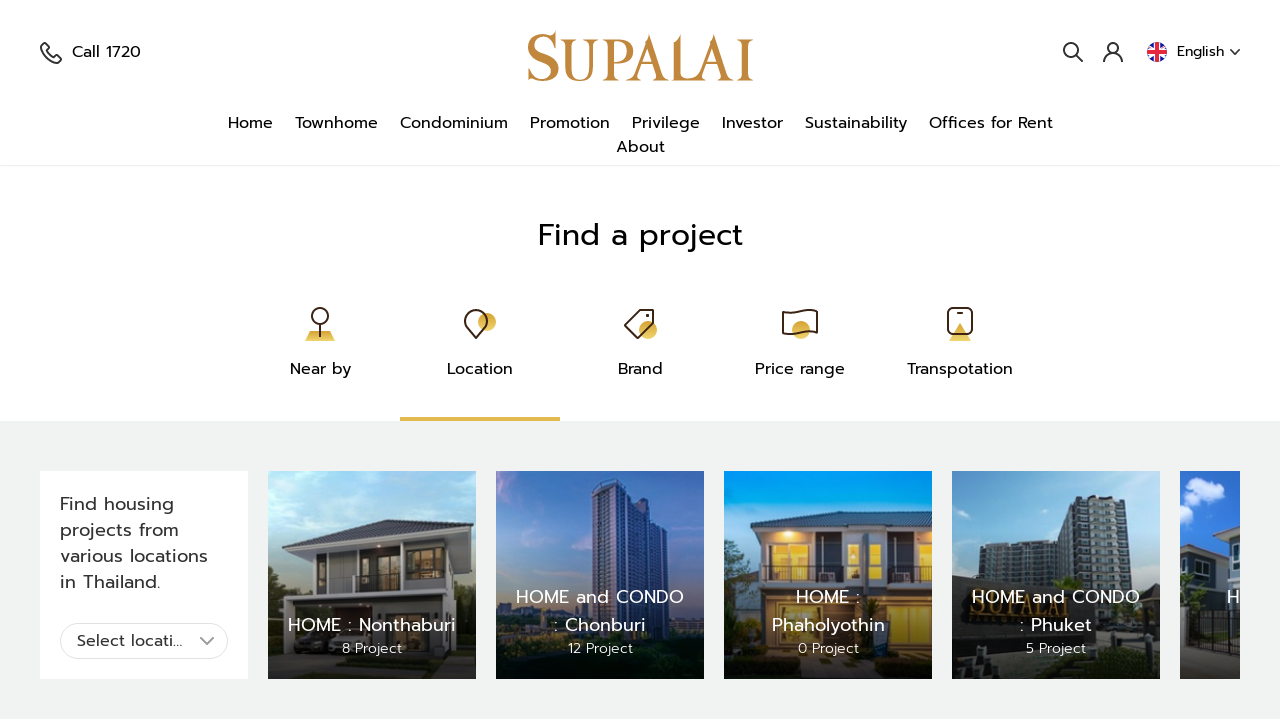

--- FILE ---
content_type: text/html; charset=utf-8
request_url: https://www.supalai.com/en/project
body_size: 25996
content:
<!DOCTYPE html><html lang=en><head><script>var LANG='ENG';var SHORT_LANG='en';var BASE_URL='https://www.supalai.com/';var BASE_LANG='https://www.supalai.com/en/';var BASE_API='https://www.supalai.com/api/';var IMAGE_URL='https://www.supalai.com/';var BASE_OB='https://onlinebooking.supalai.com/';var BASE_OB_LANG='https://onlinebooking.supalai.com/en/';var IS_DEV='FalseProduction';var KEY_MAP_API='AIzaSyDPrZ_n9CYeL6dkJZG-En7RizCp_aofckE';var FB_APP_ID='1308516043749281';var FCM_PUBLIC='BM9A3yd70foOyMV0CDy0rrWwtag8Q6w3_jgse8WN_pb_fnddfqOvbkfs-CIKxZeMqGmNFGY-Svwi8jwMWwJc04A';var CAPCHA_SITE_KEY='6LeJdAsaAAAAAJR9NmnNyoniwZFW7eupg4JjK3oi';var TAG_MANAGER_ID='GTM-KKBP7JB,GTM-WSHZNFK,GTM-54STMZC,GTM-KL8S59W8,GTM-PWDN2VMD';var translate={"ok":["ตกลง","OK"],"confirm":["ยืนยัน","Confirm"],"submit":["ยืนยัน","Submit"],"back_to_home":["กลับหน้าหลัก","Back To Home"],"view_vdo":["ดูวิดีโอ","View VDO"],"view_more":["ดูเพิ่มเติม","View More"],"view_all":["ดูทั้งหมด","View All"],"view_project":["ดูทั้งหมด","View Project"],"view_lifestyle":["ค้นหาไลฟ์สไตล์","Lifestyle"],"view_all_project":["ดูโครงการทั้งหมด","View All"],"view_detail":["ดูรายละเอียด","View Detail"],"get_direct":["ขอเส้นทาง","Get Directions"],"single_house":["บ้าน","Home"],"house":["บ้าน","Home"],"townhome":["ทาวน์โฮม","Townhome"],"condo":["คอนโดมิเนียม","Condominium"],"bangkok_area":["กรุงเทพฯ และปริมณฑล","Bangkok and Vicinity"],"region":["ภูมิภาค","Region"],"Privilege":["สิทธิพิเศษ","Privilege"],"about":["เกี่ยวกับเรา","About"],"investor":["นักลงทุนสัมพันธ์","Investor"],"language":["ไทย","English"],"login":["เข้าสู่ระบบ","Login"],"logout":["ออกจากระบบ","Logout"],"register":["ลงทะเบียน","Register"],"project_follow":["โครงการที่ติดตาม","Follow projects"],"compare_housing":["เปรียบเทียบโครงการ","Compare housing projects"],"share":["แชร์","Share"],"appointment":["นัดเยี่ยมชม","Make an appointment"],"appointment_date":["วันที่เข้าเยี่ยมชม","Date of visit"],"appointment_time":["เวลา","Time"],"menu_header_investor":["https://investor.supalai.com/th","https://investor.supalai.com/en"],"menu_srangdee":["สร้างดีอย่างยั่งยืน","Supalai Build Good"],"menu_officebuilding":["ออฟฟิศให้เช่า","Offices for Rent"],"menu_sustainability_external":["ความยั่งยืน","Sustainability"],"link_sustainability_external":["https://sustainability.supalai.com/th/home","https://sustainability.supalai.com/en/home"],"home_find_project":["ค้นหาโครงการ","Find a project"],"home_search":["พิมพ์ทำเลหรือชื่อโครงการที่คุณสนใจ","Search by name project for you..."],"home_foryou":["สำหรับคุณ","For you"],"home_near_by":["โครงการใกล้ฉัน","Near by"],"home_location":["ทำเลน่าสนใจ","Location"],"home_brand":["แบรนด์","Brand"],"home_price_range":["ช่วงราคา","Price range"],"home_transpotation":["เส้นทางคมนาคม","Transpotation"],"home_project_progress":["ความคืบหน้าโครงการ","Project progress"],"home_eia":["ข้อห่วงกังวลต่อ","EIA"],"home_eia_environ":["สิ่งแวดล้อม","สิ่งแวดล้อม"],"project_progress":["ความคืบหน้า","Progress"],"progress_title":["ความคืบหน้าโดยรวม","Progress"],"progress_piling":["งานเสาเข็ม","Piling Work"],"progress_structure":["งานโครงสร้าง","Structure Work"],"progress_system":["งานระบบ","System Work"],"progress_architecture":["งานสถาปัตยกรรม","Architecture"],"search_project":["โครงการ","Project"],"search_Select_location":["เลือกทำเล","Select location"],"search_find":["พบ ",""],"search_were_found":["ผลลัพธ์ จากทั้งหมด","results were found."],"search_other_results":["ผลลัพธ์อื่นๆ","Other results: "],"search_no_items":["ไม่มีผลลัพธ์","No items were found matching your search request."],"search_project_found":["โครงการที่พบ","Project(s) found: "],"search_Select_all":["เลือกทั้งหมด","Select all"],"search_Recently_search":["ผลการค้นหาล่าสุด","Recently search"],"search_Suggest_search":["การค้นหาที่แนะนำ","Suggest search"],"search_Popular_search":["คำค้นหายอดนิยม","Popular search"],"filter_location":["ทำเล","location"],"filter_status":["สถานะโครงการ","Status project"],"filter_select_status":["เลือกสถานะโครงการ","Select status project"],"filter_sort_by":["เรียงลำดับ","Sort by"],"filter_search":["ค้นหา","Search"],"filter_select_price":["เลือกช่วงราคาที่ต้องการ","Select price range"],"filter_max_price":["ระบุราคาสูงสุด","Max Price"],"filter_min_price":["ระบุราคาต่ำสุด","Min Price"],"filter_sort_new_old":["เรียงใหม่ - เก่า","Sort New - Old"],"filter_sort_old_new":["เรียงเก่า - ใหม่","Sort Old - New"],"filter_sort_max_min":["เรียงราคาสูง - ต่ำ","Sort Max - Min prices"],"filter_sort_min_max":["เรียงราคาต่ำ - สูง","Sort Min - Max prices"],"filter_delete_all":["ล้างทั้งหมด","Delete all"],"filter_search_search":["ค้นหาเลย","Search"],"filter_project_rec":["โครงการแนะนำ ที่คุณอาจสนใจ","Project Recommend"],"filter_sort_per_finish":["เรียงตามเปอร์เซนต์แล้วเสร็จ","Sort by percentage and Finish"],"filter_sort_per_start":["เรียงตามเปอร์เซนต์เริ่มสร้าง","Sort by percentage start building"],"filter_find_housing_projects":["ค้นหาโครงการที่สนใจได้จากหลากหลายทำเลทั่วไทย","Find housing projects from various locations in Thailand."],"filter_under_construction":["กำลังดำเนินการก่อสร้าง","Under construction"],"filter_completed":["ก่อสร้างเสร็จแล้ว","Completed"],"filter_update":["อัพเดท","Update"],"new_project":["โครงการใหม่","New Project"],"eia_approve":["EIA Approved","EIA Approve"],"ready_to_move_in":["โครงการพร้อมอยู่","Ready To Move In"],"sold_out":["Sold Out","Sold Out"],"promotion":["โปรโมชั่น","Promotion"],"news":["ข่าวประชาสัมพันธ์","News"],"activity":["ข่าวกิจกรรม","Activity"],"blog":["บทความ","Blog"],"footer_all_project":["แสดงโครงการทั้งหมด","Show all project"],"about_us":["เกี่ยวกับเรา","About us"],"news_activity":["ข่าวและกิจกรรม","News&Activity"],"blog_footer":["เรื่องราวที่น่าสนใจ","Blog"],"office_building":["ออฟฟิศให้เช่า","Office Building"],"pasak_resort":["ศุภาลัย ป่าสัก รีสอร์ท","Supalai pasak resort"],"supalai_phuket":["Supalai Scenic Bay Resort & Spa","Supalai Scenic Bay Resort & Spa"],"supalai_resale-rent":["ฝาก ขาย-เช่า","SUPALAI Resale-Rent"],"footer_Supalai_Wellness_Valley":["ศุภวัฒนาลัย","Supalai Wellness Valley"],"career":["สมัครงาน","Career"],"register_vender_footer":["สมัครผู้รับเหมา / ","Vender"],"vender_footer":["เวนเดอร์",""],"contact_footer":["ติดต่อเรา","Contact"],"other_footer":["อื่นๆ","Other"],"supalai_fanclub":["ศุภาลัย แฟนคลับ","Supalai fanclub"],"loan_info":["ขอสินเชื่อธนาคาร","Loan info"],"land_purchase":["เสนอขายที่ดิน","Land purchase"],"eia_form":["ข้อห่วงกังวลต่อสิ่งแวดล้อม","EIA"],"subscribe_footer":["รับข่าวสารและสิทธิพิเศษก่อนใคร","Subscribe"],"email_address":["ระบุอีเมลของคุณ","Your email address"],"invalid_format.":["อีเมลผิดรูปแบบ","Email invalid format."],"policy":["นโยบายความเป็นส่วนตัว","Privacy Policy"],"terms":["ข้อกำหนดการใช้งาน","Terms & Conditions "],"tel_footer":["โทร 1720","Call 1720"],"footer_bangkok_region":["กรุงเทพฯ และปริมณฑล","Bangkok Metropolitan Region"],"footer_region":["ภูมิภาค","Region"],"footer_home":["บ้าน","Home"],"footer_townhome":["ทาวน์โฮม","Townhome"],"footer_condominium":["คอนโดมิเนียม","Condominium"],"promotion_register_floating":["ลงทะเบียนรับสิทธิพิเศษ","Register"],"project_detail_project_area":["พื้นที่โครงการ","Project Area"],"project_detail_land_area":["พื้นที่ที่ดิน","Land Area"],"project_detail_detail_start_price":["ราคาเริ่มต้น","Start price"],"project_detail_project_type":["ประเภทโครงการ","Project Type"],"project_detail_unit_total":["ยูนิตทั้งหมด","Unit total"],"project_detail_unit_type":["ประเภทยูนิต","Unit type"],"project_detail_floor_plan":["แบบแปลน","Floor Plan"],"project_detail_unit_plan":["ยูนิตแปลน","Unit Plan"],"project_detail_residential_units":["จำนวนที่อยู่อาศัย","Residential units"],"project_detail_commercial_units":["จำนวนร้านค้า","Commercial units"],"project_detail_parking_spaces":["จำนวนที่จอดรถ","Parking spaces"],"project_detail_parking":["ที่จอดรถ","Parkings"],"project_detail_bedroom":["ห้องนอน","Bedroom"],"project_detail_bathroom":["ห้องน้ำ","Bathroom"],"project_detail_usable_area":["พื้นที่ใช้สอย","Usable Area"],"project_detail_sq_m":["ตร.ม.","SQ.M."],"project_detail_contact_you_back":["ให้เจ้าหน้าที่ติดต่อกลับและนัดหมาย","Allow staff to contact you back"],"project_detail_please_select":["กรุณาเลือก","Please select"],"project_detail_purpose_buying":["วัตถุประสงค์ในการซื้อ","Purpose Buying"],"project_detail_than_project":["กรุณาเลือกโครงการ (เลือกได้มากกว่า 1 โครงการ)","Please select a project (Can choose more than 1 project)"],"project_detail_your_project":["โครงการที่คุณสนใจ","Interested  Your Projects"],"project_detail_message":["ระบุข้อความ","Message"],"project_detail_budget":["งบประมาณในการซื้อ","Budget"],"project_detail_or_fill":["หรือกรอกข้อมูลด้านล่าง","Or fill out the information"],"project_detail_register_for_fb":["ลงทะเบียนด้วยบัญชี","Register for "],"project_detail_register_for_gg":["ลงทะเบียนผ่าน","Register for "],"project_detail_update_progress":["อัพเดทความคืบหน้าโครงการล่าสุด","Update on the latest project progress "],"project_detail_track_movement":["ติดตามความเคลื่อนไหว","Follow up for more updates on "],"project_detail_add_friends":["หรือเพิ่มเพื่อนผ่าน Line แอปพลิเคชันได้ง่ายๆ","or add our Line Official"],"facility_lobby_or_reception_area":["ล๊อบบี้ / แผนกต้อนรับ","Lobby / Reception Area"],"facility_lounge":["ห้องรับแขก","Lounge"],"facility_service_lift":["ลิฟต์","Service Lift"],"facility_private_lift":["ลิฟต์ส่วนตัว","Private Lift "],"facility_club_house":["คลับเฮ้าส์","Clubhouse"],"facility_co_working_space":["Co-working space","Co-working Space"],"facility_multi_purpose_room":["ห้องเอนกประสงค์","Multi-purpose Room"],"facility_meeting_room":["ห้องประชุม","Meeting Room"],"facility_mailbox":["ตู้จดหมาย","Mailbox"],"facility_kids_room":["ห้องสำหรับเด็ก","Kid’s Room"],"facility_library":["ห้องสมุด","Library / Reading Room"],"facility_theatre":["โรงหนัง","Theatre Room"],"facility_game_room":["ห้องเล่นเกม","Game Room"],"facility_billiard_room":["Billiard room","Billiard Room"],"facility_laundry_room":["ห้องซักรีด","Laundry Room"],"facility_fitness":["ฟิตเนส","Fitness"],"facility_swimming_pool":["สระว่ายน้ำ","Swimming Pool"],"facility_kids_pool":["สระว่ายน้ำสำหรับเด็ก","Kid’s Pool"],"facility_jacuzzi":["จากุซซี่","Jacuzzi"],"facility_sauna_and_steam":["ซาวน่า","Sauna & Steam"],"facility_boxing":["ห้องสำหรับต่อยมวย","Boxing"],"facility_aerobic":["ห้องแอโรบิก","Aerobic"],"facility_yoga":["ห้องโยคะ","Yoga"],"facility_yoga_fly":["Yoga fly","Yoga Fly"],"facility_biking_trail":["Biking trail","Biking Trail / Cycling Track"],"facility_jogging_trail":["Jogging trail","Jogging Trail"],"facility_garden_or_park":["สวนสาธารณะ","Garden / Park"],"facility_play_ground":["สนามเด็กเล่น","Playground"],"facility_roof_garden":["สวนดาดฟ้า","Roof Garden"],"facility_tennis_court":["สนามเทนนิส","Tennis Court"],"facility_pet_area":["พื้นที่สัตว์เลี้ยง","Pet Area"],"facility_parking":["ที่จอดรถ","Parking"],"facility_parking_lift":["ลิฟท์จอดรถ","Parking Lift"],"facility_automated_parking":["ที่จอดรถอัตโนมัติ","Automated Parking"],"facility_visitor_car_park":["ที่ผู้มาเยี่ยมสำหรับนักท่องเที่ยว","Visitor Car Park"],"facility_ev_charger":["EV Charger","EV Charger"],"facility_allday_security_system":["ระบบรักษาความปลอดภัย 24 ชม.","24-hour Security System"],"facility_cctv":["กล้อง CCTV","CCTV"],"facility_easy_pass":["Easy pass","Easy Pass"],"facility_home_automation":["Home automation","Home Automation"],"facility_digital_door_lock":["Digital Door lock","Digital Door Lock"],"facility_elevator_access_control_system":["ระบบควบคุมการเข้าออกลิฟต์ (คีย์การ์ดและสแกนนิ้ว)","Elevator Access Control System"],"facility_sky_lounge":["Sky lounge","Sky Lounge"],"facility_property_management_and_leasing_services":["บริการจัดการทรัพย์สินและการเช่าซื้อ","Property Management & Leasing"],"facility_motorbike_and_taxi_stand":["จุดจอดรถมอเตอร์ไซค์และแท็กซี่","Motorbike & Taxi Stand"],"facility_retail_shopping":["Retail / Shopping","Retail / Shopping"],"facility_smart_kitchen":["Smart Kitchen","Smart Kitchen"],"facility_golf_sinulators":["Golf Simulators","Golf Simulators"],"facility_sun_deck_area":["Sun Deck Area","Sun Deck Area"],"facility_picnic_area":["Picnic Area","Picnic Area"],"facility_bbq_areas":["BBQ Areas","BBQ Areas"],"blog_blog":["เรื่องราวที่น่าสนใจ","Blog"],"blog_all":["ทั้งหมด","All"],"blog_other":["บทความน่าสนใจอื่น","Other blog"],"ofb_home":["หน้าหลัก","Home"],"ofb_overview":["ภาพรวมโครงการ","Overview"],"ofb_floor_plan":["ผังอาคาร","Floor Plan"],"ofb_facilties":["สิ่งอำนวยความสะดวก","Facility"],"ofb_gallery":["ภาพโครงการ","Gallery"],"ofb_location":["ที่ตั้ง","Location"],"ofb_point":["จุดเด่น","Point"],"form_firstname":["ชื่อ","Firstname"],"form_lastname":["นามสกุล","Lastname"],"form_email":["อีเมล","Email"],"form_email_user":["อีเมล (บัญชีผู้ใช้งาน)","Email"],"form_phone":["เบอร์โทร","Phone"],"form_Password":["รหัสผ่าน","Password"],"form_Confirm_password":["ยืนยันรหัสผ่าน","Confirm password"],"form_register":["สมัครสมาชิก","Register"],"form_fax":["แฟกซ์","Fax"],"form_copy_or_paste_file":["คลิกหรือวางไฟล์ของคุณที่นี่","Click or paste your file here."],"form_size_file":["*ขนาดไฟล์ไม่เกิน 10 MB ประเภทไฟล์ jpg, png, pdf, doc และ xls เป็นต้น","* File size not over 10 MB, file types jpg, png, pdf, doc and xls etc."],"form_email_cannot":["อีเมลของคุณมีในระบบเเล้ว กรุณาใช้อีเมลอื่น","Your Email Address Duplicate"],"form_forgot":["ลืมรหัสผ่านใช่ไหม?","Forgot password"],"form_reset_pw":["รีเซ็ตรหัสผ่าน","Reset password"],"compare_project_info":["ข้อมูลโครงการ","Project information"],"compare_facilities":["สิ่งอำนวยความสะดวก","Facilities"],"compare_nearby":["สถานที่ใกล้เคียง","Nearby destinations"],"compare_progress":["ความคืบหน้าโครงการ","Project progress"],"compare_update":["อัพเดทความคืบหน้าโครงการล่าสุด","Update on the latest project progress"],"booking_online":["ยูนิตพร้อมขาย","Find Units"],"booking_view_all":["ดูยูนิตพร้อมขาย","Find All"],"booking_title":["จองออนไลน์ได้ง่ายๆ ทุกที่ทุกเวลา","Online Booking - Easy, Everywhere, Everytime"],"booking_desc":["เป็นเจ้าของยูนิตพร้อมอยู่ได้ก่อนใคร","Be the owner ready-to-moved units before anyone else."],"booking_reserve":["จอง","Book"],"booking_now":["จองเลย","Book Now"],"booking_soldout":["ขายแล้ว","Sold Out"],"area_sq_m":["ตร.ม.","sq.m."],"area_sq_wah":["ตร.วา","sq.wah"],"unit_of_parking":["ที่จอดรถ","Parkings"],"unit_of_bedroom":["ห้องนอน","Bedroom"],"unit_of_bathroom":["ห้องน้ำ","Bathroom"],"all_promotion":["โปรโมชั่นทั้งหมด","All Promotion"],"title_news":["อัพเดทความเคลื่อนไหว","News Update"],"title_blog":["เรื่องราวน่าสนใจ","Interesting Blog"],"project_promotion":["โปรโมชั่น","Promotion"],"project_concept":["แนวคิด","Concept"],"concept_title":["แนวคิดโครงการ","Project Concept"],"view_online":["ชมออนไลน์","View online"],"download_file":["ดาวน์โหลด","Download"],"file_title":["ไฟล์","File"],"file_size_title":["ขนาด","Size"],"project_info":["ข้อมูลโครงการ","Project Info"],"info_title":["ข้อมูลโครงการ","Project Info"],"info_point":["จุดเด่น","Point"],"info_detail":["รายละเอียด","Detail"],"info_innovation":["นวัตกรรม","Innovation"],"info_facility":["สิ่งอำนวยความสะดวก","Facility"],"project_plan":["แบบแปลน","Plan"],"project_gallery":["แกลลอรี่","Gallery"],"gallery_title":["แกลลอรี่","Gallery"],"project_media":["สื่อ","Media"],"media_title":["สื่อประชาสัมพันธ์","Media"],"media_video_title":["วิดีโอ","Video"],"media_pano_title":["ชมห้อง 360°","Virtual 360°"],"media_brochure_title":["โบรชัวร์","Brochure"],"project_location":["ที่ตั้ง","Location"],"location_title":["ทำเลที่ตั้ง","Location"],"location_graphic":["แผนที่ภาพ","Graphic Map"],"location_direct":["ขอเส้นทาง","Direction"],"progress_follow":["ติดตามโครงการ","Follow Project"],"progress_unfollow":["เลิกติดตามโครงการ","Unfollow Project"],"progress_line":["เพิ่มเพื่อนคลิก!","Add Friend Click!"]};</script><script src=https://www.supalai.com/pwa.js async></script><meta charset=utf-8><title>บ้านเดี่ยว ทาวน์โฮม และคอนโดมิเนียม โครงการคุณภาพ โดยบริษัท ศุภาลัย</title><meta name=google-site-verification content=rik-YLAkTfPklKlVeidq5dVew87H4cdHLTBcgRM-Nao><meta name=google-signin-client_id content=387456369064-0c5jmtteu4iohd15ig3b3vv1a4988k75.apps.googleusercontent.com><link rel="shortcut icon" href=https://www.supalai.com/favicon.ico><link rel=apple-touch-icon sizes=180x180 href=https://www.supalai.com/apple-touch-icon.png><link rel=icon type=image/png sizes=32x32 href=https://www.supalai.com/favicon-32x32.png><link rel=icon type=image/png sizes=16x16 href=https://www.supalai.com/favicon-16x16.png><link rel=manifest href=https://www.supalai.com/manifest.json><link rel=manifest href=https://www.supalai.com/site.webmanifest><link rel=mask-icon href=https://www.supalai.com/safari-pinned-tab.svg color=#c2883e><meta name=msapplication-TileColor content=#c2883e><meta name=theme-color content=#ffffff><link rel=canonical href=https://www.supalai.com/en/project><base href="https://www.supalai.com/"><meta property=og:type content=website><meta property=og:url content=https://www.supalai.com/en/project><meta name=title content="บ้านเดี่ยว ทาวน์โฮม และคอนโดมิเนียม โครงการคุณภาพ โดยบริษัท ศุภาลัย"><meta name=description content="บ้านศุภาลัย บ้านที่คิดจากชีวิตจริง ด้วยประสบการณ์กว่า 35 ปี พบกันได้ที่โครงการบ้านและคอนโดมิเนียมศุภาลัยทุกทำเลศักยภาพของกรุงเทพมหานคร ปริมณฑล และทุกจังหวัดสำคัญของประเทศไทย การันตีมาตรฐานของระบบบริหารคุณภาพ ในระดับสากล"><meta name=keywords content="บ้าน,บ้านเดี่ยว,บ้านแฝด,ทาวน์โฮม,ทาวน์เฮ้าส์,คอนโด,คอนโดมิเนียม,โครงการบ้าน,โครงการพร้อมอยู่,บ้านพร้อมอยู่,คอนโดพร้อมอยู่,บ้านติดรถไฟฟ้า,คอนโดติดรถไฟฟ้า,ซื้อบ้าน,ลงทุนบ้าน,ลงทุนคอนโด,ศุภาลัย,บริษัท ศุภาลัย,supalai"><meta property=og:title content="บ้านเดี่ยว ทาวน์โฮม และคอนโดมิเนียม โครงการคุณภาพ โดยบริษัท ศุภาลัย"><meta property=og:description content="บ้านศุภาลัย บ้านที่คิดจากชีวิตจริง ด้วยประสบการณ์กว่า 35 ปี พบกันได้ที่โครงการบ้านและคอนโดมิเนียมศุภาลัยทุกทำเลศักยภาพของกรุงเทพมหานคร ปริมณฑล และทุกจังหวัดสำคัญของประเทศไทย การันตีมาตรฐานของระบบบริหารคุณภาพ ในระดับสากล"><meta property=og:image content=https://www.supalai.com/stocks/systemconfig/c1200x628/gn/ze/ka8vgnzeqoh/logo.jpg><meta name=twitter:title content="บ้านเดี่ยว ทาวน์โฮม และคอนโดมิเนียม โครงการคุณภาพ โดยบริษัท ศุภาลัย"><meta name=twitter:description content="บ้านศุภาลัย บ้านที่คิดจากชีวิตจริง ด้วยประสบการณ์กว่า 35 ปี พบกันได้ที่โครงการบ้านและคอนโดมิเนียมศุภาลัยทุกทำเลศักยภาพของกรุงเทพมหานคร ปริมณฑล และทุกจังหวัดสำคัญของประเทศไทย การันตีมาตรฐานของระบบบริหารคุณภาพ ในระดับสากล"><meta name=twitter:image content=https://www.supalai.com/stocks/systemconfig/c1200x628/gn/ze/ka8vgnzeqoh/logo.jpg><meta name=twitter:card content=summary_large_image><meta name=twitter:site content=""><meta name=twitter:creator content=""><script src=https://www.google.com/recaptcha/api.js async defer></script><style>body{color:#000;margin:0;padding:0}input::placeholder{color:inherit;opacity:.39}iframe,video{border:0;padding:0;margin:0;background-color:#000}a{outline:0 none;cursor:pointer;text-decoration:none;color:inherit}a:link{-webkit-tap-highlight-color:#0080C6}a:hover{text-decoration:none;color:inherit}img{border:0;-ms-interpolation-mode:bicubic;display:block;max-width:100%}img:not([src]),img[src=""]{width:0;height:0;opacity:0}h1,h2,h3,h4,h5,h6{font-weight:initial;text-rendering:optimizeLegibility;zoom:1;display:inherit;margin:0;padding:0}blockquote:after,blockquote:before,q:after,q:before{content:'';content:none}del{text-decoration:line-through}abbr[title],dfn[title]{border-bottom:1px dotted #000;cursor:help}nav ul{list-style:none}hr{display:block;height:1px;border:0;border-top:1px solid #ccc;margin:1em 0;padding:0}input{padding-left:0;padding-right:0;-webkit-appearance:none;-webkit-border-radius:0;border:0 none}input,select{vertical-align:middle;overflow:hidden}textarea{border:0;overflow:auto;resize:none;-webkit-appearance:unset;-webkit-border-radius:0}input[type=radio]{vertical-align:text-bottom}input[type=checkbox]{vertical-align:bottom;margin:3px 3px 0 0}input[type=text]{-webkit-appearance:none;-webkit-box-shadow:none;-webkit-tap-highlight-color:transparent}input[type=number]{-moz-appearance:textfield}input[type=number]::-webkit-inner-spin-button,input[type=number]::-webkit-outer-spin-button{-webkit-appearance:none;margin:0}input[type=search]::-webkit-search-cancel-button,input[type=search]::-webkit-search-decoration,input[type=search]::-webkit-search-results-button,input[type=search]::-webkit-search-results-decoration{-webkit-appearance:none}button{width:auto;overflow:visible}.ie6 input{vertical-align:text-bottom}button,input,select,textarea{font-family:inherit}input::-ms-clear{display:none}input::-ms-reveal{display:none}select::-ms-expand{display:none}input:-webkit-autofill,input:-webkit-autofill:focus textarea:-webkit-autofill,input:-webkit-autofill:hover,select:-webkit-autofill,select:-webkit-autofill:focus,select:-webkit-autofill:hover,textarea:-webkit-autofill:hover textarea:-webkit-autofill:focus{-webkit-text-fill-color:#000;-webkit-box-shadow:0 0 0 1000px #fff inset;transition:background-color 5000s ease-in-out 0s}input[autocomplete=new-password]::-webkit-contacts-auto-fill-button,input[autocomplete=new-password]::-webkit-credentials-auto-fill-button{visibility:hidden;display:none!important;pointer-events:none;height:0;width:0;margin:0}button:focus{outline:0}:focus{outline:0}*{-webkit-box-sizing:border-box;-moz-box-sizing:border-box;box-sizing:border-box}h1,h2,h3,h4,p{margin:0;padding:0;font-weight:inherit;font-size:inherit}.clearfix:after,.clearfix:before{content:" ";display:table}.clearfix:after{clear:both}.default_css ul li{list-style-type:disc}.default_css ul ul li{list-style-type:circle;margin:0 0 0 16px}.default_css ol li{list-style-type:decimal}.default_css ol li,.default_css ul li{margin:0 0 0 20px;overflow:visible}.default_css p{margin:15px 0}.default_css a{color:#666;text-decoration:none;cursor:pointer;cursor:hand}.default_css a:hover{text-decoration:underline}.hidebody{opacity:0}.showbody{opacity:1;transition:opacity .2s ease-out}#content{overflow:visible!important}#content .gm-style{font-family:Prompt}#content .gm-style-iw-a{overflow:hidden;opacity:0;margin-top:-25px;-webkit-transition:opacity .4s;-moz-transition:opacity .4s;-ms-transition:opacity .4s;-o-transition:opacity .4s;transition:opacity .4s}#content .gm-style-iw-a.fadein{overflow:visible;opacity:1}#content .gm-style-iw-t:after{display:none}#content .gm-style-iw-c{max-height:initial!important;padding:0!important;border-radius:6px}#content .gm-style-iw-c>button{top:7px!important;right:7px!important;background:url(../../images/layout/close_pin.svg) no-repeat center/contain!important;width:28px!important;height:28px!important;opacity:1}#content .gm-style-iw-d{max-height:100%!important;overflow:hidden!important}@font-face{font-family:Prompt;font-style:italic;font-weight:600;font-display:swap;src:local('Prompt SemiBold Italic'),local('Prompt-SemiBoldItalic'),url(https://fonts.gstatic.com/s/prompt/v4/-W_6XJnvUD7dzB2KZeLAamMr.ttf) format('truetype')}@font-face{font-family:Prompt;font-style:italic;font-weight:700;font-display:swap;src:local('Prompt Bold Italic'),local('Prompt-BoldItalic'),url(https://fonts.gstatic.com/s/prompt/v4/-W_6XJnvUD7dzB2KZeKka2Mr.ttf) format('truetype')}@font-face{font-family:Prompt;font-style:normal;font-weight:300;font-display:swap;src:local('Prompt Light'),local('Prompt-Light'),url(https://fonts.gstatic.com/s/prompt/v4/-W_8XJnvUD7dzB2Cy_g4bg.ttf) format('truetype')}@font-face{font-family:Prompt;font-style:normal;font-weight:400;font-display:swap;src:local('Prompt'),local('Prompt-Regular'),url(https://fonts.gstatic.com/s/prompt/v4/-W__XJnvUD7dzB26Zw.ttf) format('truetype')}@font-face{font-family:Prompt;font-style:normal;font-weight:500;font-display:swap;src:local('Prompt Medium'),local('Prompt-Medium'),url(https://fonts.gstatic.com/s/prompt/v4/-W_8XJnvUD7dzB2Ck_k4bg.ttf) format('truetype')}[font]{font-smoothing:antialiased;-webkit-font-smoothing:antialiased;-moz-osx-font-smoothing:grayscale;-webkit-overflow-scrolling:touch;font-display:swap}[font][font^=prm]{font-family:Prompt}[font][font~="n"]{font-style:normal}[font][font~="i"]{font-style:italic}[font][font~="t"]{font-weight:100}[font][font~=el]{font-weight:200}[font][font~="l"]{font-weight:300}[font][font~="r"]{font-weight:400}[font][font~="m"]{font-weight:500}[font][font~=sb]{font-weight:600}[font][font~="b"]{font-weight:700}[font][font~=eb]{font-weight:800}[font][font~=bl]{font-weight:900}[font][font=prm-l]{font-weight:300;font-style:normal}[font][font=prm-r]{font-weight:400;font-style:normal}[font][font=prm-m]{font-weight:500;font-style:normal}[font][font=prm-sbi]{font-weight:600;font-style:italic}[font][font=prm-bi]{font-weight:700;font-style:italic}.txt-big-title{font-size:30px;line-height:40px;color:#000}.txt-normal{font-size:16px;line-height:24px;color:#717171}.slick-slider{position:relative;display:block;box-sizing:border-box;-webkit-user-select:none;-moz-user-select:none;-ms-user-select:none;user-select:none;-webkit-touch-callout:none;-khtml-user-select:none;-ms-touch-action:pan-y pinch-zoom;touch-action:pan-y pinch-zoom;-webkit-tap-highlight-color:transparent}.slick-list{position:relative;display:block;overflow:hidden;margin:0;padding:0}.slick-list:focus{outline:none}.slick-list.dragging{cursor:pointer;cursor:hand}.slick-slider .slick-track,.slick-slider .slick-list{-webkit-transform:translate3d(0,0,0);-moz-transform:translate3d(0,0,0);-ms-transform:translate3d(0,0,0);-o-transform:translate3d(0,0,0);transform:translate3d(0,0,0)}.slick-track{position:relative;top:0;left:0;display:block;margin-left:auto;margin-right:auto}.slick-track:before,.slick-track:after{display:table;content:''}.slick-track:after{clear:both}.slick-loading .slick-track{visibility:hidden}.slick-slide{display:none;float:left;height:100%;min-height:1px}[dir='rtl'] .slick-slide{float:right}.slick-slide img{display:block}.slick-slide.slick-loading img{display:none}.slick-slide.dragging img{pointer-events:none}.slick-initialized .slick-slide{display:block}.slick-loading .slick-slide{visibility:hidden}.slick-vertical .slick-slide{display:block;height:auto;border:1px solid transparent}.slick-arrow.slick-hidden{display:none}.slick-slider .slick-arrow{position:absolute;background-color:transparent;padding:0;border:0;font-size:0;top:50%;transform:translateY(-50%);width:40px;height:40px;cursor:pointer;opacity:0;z-index:1}.slick-slider .slick-arrow.slick-prev{left:20px;background-image:url([data-uri])}.slick-slider .slick-arrow.slick-next{right:20px;background-image:url([data-uri])}.slick-slider.arrow-white .slick-arrow.slick-prev{background-image:url([data-uri])}.slick-slider.arrow-white .slick-arrow.slick-next{background-image:url([data-uri])}.slick-slider .slick-arrow.slick-disabled{display:none!important}.slick-slider .slick-dots{position:absolute;padding:0;margin:16px 0 12px;bottom:0;text-align:center;width:100%}.slick-slider .slick-dots li{padding:12px;display:inline-block;cursor:pointer}.slick-slider .slick-dots li button{display:block;font-size:0;padding:0;border:0;width:8px;height:8px;border-radius:50%;background-color:#FFF;opacity:.5;cursor:pointer}.slick-slider .slick-dots li.slick-active button{opacity:1}.slick-slider .slick-dots.black li button{background-color:#000000;opacity:.2}.slick-slider .slick-dots.black li.slick-active button{background-color:#333132;opacity:1}.slick-slider:hover .slick-arrow{opacity:1}@media (max-width:767px){.slick-slider .slick-arrow{opacity:1}}</style><script>var _SCREEN_=(window.devicePixelRatio*screen.width)/window.devicePixelRatio;var S=window.innerWidth;var media="desktop";var _VIEWPORT_='width=device-width, user-scalable=yes';if((_SCREEN_<=1280&&_SCREEN_>=768)||(S<=1280&&S>=768)){media="tablet";var width_view="1280";_VIEWPORT_='width=1280, user-scalable=yes';}
if(_SCREEN_<768||S<768){media="mobile";_VIEWPORT_='width=device-width, initial-scale=1.0, maximum-scale=1.0, user-scalable=no';}
var elvp=document.createElement('meta');elvp.name='viewport';elvp.content=_VIEWPORT_;document.getElementsByTagName('head')[0].appendChild(elvp);var omgtm=TAG_MANAGER_ID.split(',');for(x in omgtm){if(omgtm[x]!=''){(function(w,d,s,l,i){w[l]=w[l]||[];w[l].push({'gtm.start':new Date().getTime(),event:'gtm.js'});var f=d.getElementsByTagName(s)[0],j=d.createElement(s),dl=l!='dataLayer'?'&l='+l:'';j.async=true;j.src='https://www.googletagmanager.com/gtm.js?id='+i+dl;f.parentNode.insertBefore(j,f);})(window,document,'script','dataLayer',omgtm[x].trim());}}</script><body class=hidebody font=prm-r><script>function fadeBodyIn(){document.getElementsByTagName("body")[0].classList.add('showbody');setTimeout(function(){document.getElementsByTagName("body")[0].classList.remove('hidebody');document.getElementsByTagName("body")[0].classList.remove('showbody');},200);}
var countpageload=0;function loadcss(url,cb,last){if(url.trim().length<=0){if(typeof(cb)=="function"){cb();}
return;}
countpageload++;var head=document.getElementsByTagName('head')[0],link=document.createElement('link');link.type='text/css';link.rel='stylesheet';link.onload=function(){if(typeof(cb)=="function"){cb();}
if(--countpageload==0||last){fadeBodyIn();}};link.onerror=function(){if(typeof(cb)=="function"){cb();}
if(--countpageload==0||last){fadeBodyIn();}};head.appendChild(link);link.href=url;return link;}
function loadjs(url,attrib,cb){if(url.trim().length<=0){if(typeof(cb)=="function"){cb();}
return;}
countpageload++;var head=document.getElementsByTagName('head')[0],script=document.createElement('script');script.type='text/javascript';script.onload=function(){if(typeof(cb)=="function"){cb();}
if(--countpageload==0){fadeBodyIn();}};script.onerror=function(){if(typeof(cb)=="function"){cb();}
if(--countpageload==0){fadeBodyIn();}};if(attrib){for(var k in attrib){script[k]=attrib[k];}}
head.appendChild(script);script.src=url;return script;}
setTimeout(function(){loadcss('https://www.supalai.com/css/c0ad090a.bb48e008.css');loadcss('https://www.supalai.com/css/ed1a9824.bb48e008.css');if(countpageload==0){fadeBodyIn();}},0);</script><header><div id=header class=pad-lr flex="aifs jcsb"><div class="head-side hide-sm hide-office"><a class=call href=tel:1720 animate=hover><i class=phone></i>Call 1720</a></div><div class=head-center><i class="ic-search show-sm" animate=""></i> <a class=logo href=https://www.supalai.com/en/home> <img width=auto height=100% src="" data-src=https://www.supalai.com/images/layout/logo.svg alt=logo> </a> <i class="hamberg show-sm"></i><div class="wrap-main-link hide-sm" flex="aic jcc wrap"><a class=main-link href=https://www.supalai.com/en/project/house target=_self animate=hover>Home</a> <a class=main-link href=https://www.supalai.com/en/project/townhome target=_self animate=hover>Townhome</a> <a class=main-link href=https://www.supalai.com/en/project/condo target=_self animate=hover>Condominium</a> <a class=main-link href=https://www.supalai.com/en/promotion target=_self animate=hover>Promotion</a> <a class=main-link href=https://privilege.supalai.com target=_blank animate=hover>Privilege</a> <a class=main-link href=https://investor.supalai.com/en target=_blank animate=hover>Investor</a> <a class=main-link href=https://sustainability.supalai.com/en/home target=_blank animate=hover>Sustainability</a> <a class=main-link href=https://www.supalai.com/officebuilding target=_blank animate=hover>Offices for Rent</a> <a class=main-link href=https://www.supalai.com/en/about/history target=_self animate=hover>About</a></div></div><div class="head-center office"><i class="ic-search show-sm" animate=hover></i> <a class=logo-office-1 href=""> <img width=98 height=100% src=https://www.supalai.com/images/officeBuilding/logo_1.png alt=logo> </a> <a class=logo-office-2 href=""> <img width=98 height=100% src=https://www.supalai.com/images/officeBuilding/logo_2.png alt=logo> </a> <i class="hamberg show-sm" animate=hover></i><div class="wrap-main-link hide-sm" flex="aic jcc wrap"><a class=main-link href="" animate=hover>Home</a> <a class=main-link data-page=overview animate=hover>Overview</a> <a class=main-link data-page=point animate=hover>Point</a> <a class=main-link data-page=building animate=hover>Floor Plan</a> <a class=main-link data-page=bonvenient animate=hover>Facility</a> <a class=main-link data-page=location animate=hover>Location</a> <a class=main-link data-page=contact animate=hover>Contact</a></div></div><div class="head-side hide-sm" flex="aic jcfe"><i class=ic-search animate=""></i> <input id=chk-member class=chk-member type=checkbox style=display:none><div class=menu-member flex=aic><label for=chk-member> <i class=member animate=hover></i> </label><div class="wrap-switch toggle-switch"><div class=dim_switch></div><a class="switch hover hide-login" flex=aic href=https://www.supalai.com/en/login>Login</a> <a class="switch hover hide-login" flex=aic href=https://www.supalai.com/en/register>Register</a> <a class="switch hover show-login" flex=aic href=https://www.supalai.com/en/follow>Follow projects</a> <a class="switch hover show-login" flex=aic href=https://www.supalai.com/en/myaccount>ข้อมูลส่วนตัว</a> <a class="switch hover" flex=aic href=https://www.supalai.com/en/comparison>Compare housing projects</a><div class="line-signout show-login"></div><div class="switch hover show-login" flex=aic onclick=signOut()>ออกจากระบบ</div></div></div><input id=chk-lang class=chk-lang type=checkbox style=display:none><div class="language en" animate=hover><label for=chk-lang> <i class="flag en"></i>English<i class=arr-dd-b></i> </label><div class="wrap-switch toggle-switch"><a class="switch th" flex=aic href=https://www.supalai.com/project><i class="flag th"></i>ภาษาไทย<i class=chk></i></a> <a class="switch en" flex=aic href=https://www.supalai.com/en/project><i class="flag en"></i>English<i class=chk></i></a></div></div></div><form id=header-search class="pad-lr site-search" autocomplete=off action=javascript:void(0); onsubmit=void(0) style=display:none><input autocomplete=false name=hidden style=display:none><div class=max-w4><div class="wrap-input input-search"><input class=search-value autocomplete=off name=keyword placeholder=Search by name project for you...> <i id=searchSubmit class=ic-search animate=""></i> <i class=ic-cancle></i><div class=suggest style=display:none><div class="suggest-group recom" style=display:none><div class=suggest-label>Suggest search</div><div class=wrap-suggest-recom></div><input class=recom-all type=submit value=ดูทั้งหมด></div><div class="suggest-group recens" style=display:none><div class=suggest-label>Recently search</div><div class=wrap-suggest-recen></div></div></div></div></div></form><div class=to-compare flex=aic style=display:none><div><div class=compare-txt1>เพิ่มโครงการเปรียบเทียบแล้ว</div><div class=compare-txt2 font=prm-m><span id=compare-count></span>/3 Project</div></div><a class=compare-link href=https://www.supalai.com/en/comparison target=_self bt=gray>ดูโครงการที่เปรียบเทียบ</a></div></div><div id=canvas class=show-sm><div class=before></div><div class=canvas-scroll><i class="ic-cancle show-sm"></i><div class="canvas-list hide-login" flex=aic><i class=avatar></i> <a href=https://www.supalai.com/en/login target=_self>Login</a> &nbsp;/&nbsp; <a href=https://www.supalai.com/en/register target=_self>Register</a></div><div class="canvas-list show-login" flex=aifs><div class=welcome font=prm-m>สวัสดี<br>คุณ <span class=display-name></span></div><img class=display-image src=""></div><a class="canvas-list show-login" href=https://www.supalai.com/en/follow target=_self flex=aic> <i class=heart></i> <span>Follow projects</span> </a> <a class="canvas-list show-login" href=https://www.supalai.com/en/myaccount target=_self flex=aic> <i class=avatar></i> <span>ข้อมูลส่วนตัว</span> </a> <a class=canvas-list href=https://www.supalai.com/en/comparison target=_self flex=aic> <i class=compare></i> <span>Compare housing projects</span> </a><div class=main-list><a class=canvas-list href=https://www.supalai.com/en/project/house target=_self flex=aic>Home</a> <a class=canvas-list href=https://www.supalai.com/en/project/townhome target=_self flex=aic>Townhome</a> <a class=canvas-list href=https://www.supalai.com/en/project/condo target=_self flex=aic>Condominium</a> <a class=canvas-list href=https://www.supalai.com/en/promotion target=_self flex=aic>Promotion</a> <a class=canvas-list href=https://privilege.supalai.com target=_self flex=aic>Privilege</a> <a class=canvas-list href=https://investor.supalai.com/en target=_self flex=aic>Investor</a> <a class=canvas-list href=https://sustainability.supalai.com/en/home target=_self flex=aic>Sustainability</a> <a class=canvas-list href=https://www.supalai.com/officebuilding target=_self flex=aic>Offices for Rent</a> <a class=canvas-list href=https://www.supalai.com/en/about/history target=_self flex=aic>About</a></div><div class=office-list><a class=canvas-list href="" target=_self flex=aic>Home</a> <a class=canvas-list data-page=overview target=_self flex=aic>Overview</a> <a class=canvas-list data-page=point target=_self flex=aic>Point</a> <a class=canvas-list data-page=bonvenient target=_self flex=aic>Facility</a> <a class=canvas-list data-page=building target=_self flex=aic>Floor Plan</a> <a class=canvas-list data-page=location target=_self flex=aic>Location</a> <a class=canvas-list data-page=contact target=_self flex=aic>Contact</a></div><input id=chk-lang2 class=chk-lang type=checkbox style=display:none><div class="language en"><label for=chk-lang2 flex=aic> <i class="flag en"></i>English<i class=arr-dd-b></i> </label><div class=toggle-switch><a class="canvas-list th" href=https://www.supalai.com/project flex=aic><i class="flag th"></i>ภาษาไทย<i class=chk></i></a> <a class="canvas-list en" href=https://www.supalai.com/en/project flex=aic><i class="flag en"></i>English<i class=chk></i></a></div></div></div><div class="wrap-canvas-signout show-login"><div class=canvas-signout bt onclick=signOut()>ออกจากระบบ</div></div></div></header><section id=content><div id=filter><div class="title-filter txt-c">Find a project</div><form id=home-search class="pad-lr site-search" autocomplete=off action=javascript:void(0); onsubmit=void(0) style=display:none><input autocomplete=false name=hidden style=display:none><div class=max-w4><div class="wrap-input input-search"><input class=search-value autocomplete=off name=keyword placeholder=Search by name project for you...> <i id=searchSubmit class=ic-search animate=""></i> <i class=ic-cancle></i><div class=suggest style=display:none><div class="suggest-group recom" style=display:none><div class=suggest-label>Suggest search</div><div class=wrap-suggest-recom></div><input class=recom-all type=submit value=ดูทั้งหมด></div><div class="suggest-group recens" style=display:none><div class=suggest-label>Recently search</div><div class=wrap-suggest-recen></div></div></div></div></div></form><div class=wrap-item-filter flex="aib jcc" flex-xs=wrap><div class=item-filter switch-group=filter switch-list=foryou flex="column aic" style=display:none><i class="ic-filter foryou"></i><div class=label-filter>For you</div></div><div class=item-filter switch-group=filter switch-list=nearby flex="column aic" style=display:none><i class="ic-filter nearby"></i><div class=label-filter>Near by</div></div><div class=item-filter switch-group=filter switch-list=location flex="column aic"><i class="ic-filter location"></i><div class=label-filter>Location</div></div><div class=item-filter switch-group=filter switch-list=brand flex="column aic"><i class="ic-filter brand"></i><div class=label-filter>Brand</div></div><div class=item-filter switch-group=filter switch-list=price flex="column aic"><i class="ic-filter price"></i><div class=label-filter>Price range</div></div><div class=item-filter switch-group=filter switch-list=transpot flex="column aic"><i class="ic-filter transpot"></i><div class=label-filter>Transpotation</div></div><div class="line-active hide-xs"></div></div><div class="content-filter content-foryou" switch-group=filter switch-content=foryou style=display:none><div class="filter-title show-xs">For you <i class=filter-close></i></div><div class="pad-lr content-scroll"><div class=of-hid><div class=content-location><div class=foryou-slide><div class=location-item><div class=location-ir flex=column><div class=foryou-title-ir>พบโครงการในทำเลที่ใกล้คุณมากที่สุดคือ <span class=you-addr></span></div><div class="all-location hide-xs" bt="white capsule">ดูทำเลน่าสนใจอื่น</div></div></div><div class="view-location show-xs" bt="white capsule" style=display:none>View More</div><div class="all-location show-xs" bt="white capsule">ดูทำเลน่าสนใจอื่น</div></div></div></div><div class="line-foryou recommend" style=display:none></div><div class="of-hide recommend" style=display:none><div class="title-rec txt-c" font=prm-m>Project Recommend</div><div class=wrap-project><div class=project-slide></div></div></div></div></div><div class=content-filter switch-group=filter switch-content=location><div class="filter-title show-xs">Location <i class=filter-close></i></div><div class="pad-lr content-scroll"><div class=of-hid><div class=content-location><div class=location-slide><div class=location-item><div class=location-ir flex=column><div class=location-title-ir>Find housing projects from various locations in Thailand.</div><div class="group_ul mock-input group_ul2"><div class="ul_box add_ic" style=display:none><div class=li_box data-value="" style=display:none>Select location</div><div class=li_box data-value=2>Bangkok</div><div class=li_box data-value=13>Chiang Mai</div><div class=li_box data-value=12>Chiang Rai</div><div class=li_box data-value=9>Chon Buri</div><div class=li_box data-value=6>Khon Kaen</div><div class=li_box data-value=21>Nakhon Ratchasima</div><div class=li_box data-value=22>Nakhon Si Thammarat</div><div class=li_box data-value=24>Nonthaburi</div><div class=li_box data-value=28>Pathum Thani</div><div class=li_box data-value=40>Phitsanulok</div><div class=li_box data-value=34>Phra Nakhon Si Ayutthaya</div><div class=li_box data-value=41>Phuket</div><div class=li_box data-value=49>Rayong</div><div class=li_box data-value=59>Samut Prakan</div><div class=li_box data-value=61>Samut Sakhon</div><div class=li_box data-value=67>Surat Thani</div><div class=li_box data-value=76>Ubon Ratchathani</div><div class=li_box data-value=73>Udon Thani</div></div><input class="ul_text add_ic" data-default="" readonly><div class="ic_input ic_dd"></div><input name=location-ir require></div></div></div><div class=location-item><div class=location-img><img width=auto height=auto src=https://www.supalai.com/images/mock/location1.jpg alt=building><div class=location-gradient></div><div class=location-txt><div class=location-title></div><div class=location-child font=prm-l>Project</div></div><a class=cover-dim href="https://www.supalai.com/en/project/zone/"></a></div></div><div class=location-item><div class=location-img><img width=auto height=auto src=https://www.supalai.com/images/mock/location1.jpg alt=building><div class=location-gradient></div><div class=location-txt><div class=location-title></div><div class=location-child font=prm-l>Project</div></div><a class=cover-dim href="https://www.supalai.com/en/project/zone/"></a></div></div><div class=location-item><div class=location-img><img width=auto height=auto src=https://www.supalai.com/images/mock/location1.jpg alt=building><div class=location-gradient></div><div class=location-txt><div class=location-title></div><div class=location-child font=prm-l>Project</div></div><a class=cover-dim href="https://www.supalai.com/en/project/zone/"></a></div></div><div class=location-item><div class=location-img><img width=auto height=auto src=https://www.supalai.com/images/mock/location1.jpg alt=building><div class=location-gradient></div><div class=location-txt><div class=location-title></div><div class=location-child font=prm-l>Project</div></div><a class=cover-dim href="https://www.supalai.com/en/project/zone/"></a></div></div><div class=location-item><div class=location-img><img width=auto height=auto src=https://www.supalai.com/images/mock/location1.jpg alt=building><div class=location-gradient></div><div class=location-txt><div class=location-title></div><div class=location-child font=prm-l>Project</div></div><a class=cover-dim href="https://www.supalai.com/en/project/zone/"></a></div></div><div class=location-item><div class=location-img><img width=auto height=auto src=https://www.supalai.com/images/mock/location1.jpg alt=building><div class=location-gradient></div><div class=location-txt><div class=location-title></div><div class=location-child font=prm-l>Project</div></div><a class=cover-dim href="https://www.supalai.com/en/project/zone/"></a></div></div><div class=location-item><div class=location-img><img width=auto height=auto src=https://www.supalai.com/images/mock/location1.jpg alt=building><div class=location-gradient></div><div class=location-txt><div class=location-title></div><div class=location-child font=prm-l>Project</div></div><a class=cover-dim href="https://www.supalai.com/en/project/zone/"></a></div></div><div class=location-item><div class=location-img><img width=auto height=auto src=https://www.supalai.com/images/mock/location1.jpg alt=building><div class=location-gradient></div><div class=location-txt><div class=location-title></div><div class=location-child font=prm-l>Project</div></div><a class=cover-dim href="https://www.supalai.com/en/project/zone/"></a></div></div><div class=location-item><div class=location-img><img width=auto height=auto src=https://www.supalai.com/images/mock/location1.jpg alt=building><div class=location-gradient></div><div class=location-txt><div class=location-title></div><div class=location-child font=prm-l>Project</div></div><a class=cover-dim href="https://www.supalai.com/en/project/zone/"></a></div></div><div class=location-item><div class=location-img><img width=auto height=auto src=https://www.supalai.com/images/mock/location1.jpg alt=building><div class=location-gradient></div><div class=location-txt><div class=location-title></div><div class=location-child font=prm-l>Project</div></div><a class=cover-dim href="https://www.supalai.com/en/project/zone/"></a></div></div><div class=location-item><div class=location-img><img width=auto height=auto src=https://www.supalai.com/images/mock/location1.jpg alt=building><div class=location-gradient></div><div class=location-txt><div class=location-title></div><div class=location-child font=prm-l>Project</div></div><a class=cover-dim href="https://www.supalai.com/en/project/zone/"></a></div></div><div class=location-item><div class=location-img><img width=auto height=auto src=https://www.supalai.com/images/mock/location1.jpg alt=building><div class=location-gradient></div><div class=location-txt><div class=location-title></div><div class=location-child font=prm-l>Project</div></div><a class=cover-dim href="https://www.supalai.com/en/project/zone/"></a></div></div><div class=location-item><div class=location-img><img width=auto height=auto src=https://www.supalai.com/images/mock/location1.jpg alt=building><div class=location-gradient></div><div class=location-txt><div class=location-title></div><div class=location-child font=prm-l>Project</div></div><a class=cover-dim href="https://www.supalai.com/en/project/zone/"></a></div></div><div class=location-item><div class=location-img><img width=auto height=auto src=https://www.supalai.com/images/mock/location1.jpg alt=building><div class=location-gradient></div><div class=location-txt><div class=location-title></div><div class=location-child font=prm-l>Project</div></div><a class=cover-dim href="https://www.supalai.com/en/project/zone/"></a></div></div><div class=location-item><div class=location-img><img width=auto height=auto src=https://www.supalai.com/images/mock/location1.jpg alt=building><div class=location-gradient></div><div class=location-txt><div class=location-title></div><div class=location-child font=prm-l>Project</div></div><a class=cover-dim href="https://www.supalai.com/en/project/zone/"></a></div></div><div class=location-item><div class=location-img><img width=auto height=auto src=https://www.supalai.com/images/mock/location1.jpg alt=building><div class=location-gradient></div><div class=location-txt><div class=location-title></div><div class=location-child font=prm-l>Project</div></div><a class=cover-dim href="https://www.supalai.com/en/project/zone/"></a></div></div><div class=location-item><div class=location-img><img width=auto height=auto src=https://www.supalai.com/images/mock/location1.jpg alt=building><div class=location-gradient></div><div class=location-txt><div class=location-title></div><div class=location-child font=prm-l>Project</div></div><a class=cover-dim href="https://www.supalai.com/en/project/zone/"></a></div></div><div class=location-item><div class=location-img><img width=auto height=auto src=https://www.supalai.com/images/mock/location1.jpg alt=building><div class=location-gradient></div><div class=location-txt><div class=location-title></div><div class=location-child font=prm-l>Project</div></div><a class=cover-dim href="https://www.supalai.com/en/project/zone/"></a></div></div></div></div></div></div></div><div class=content-filter switch-group=filter switch-content=brand><div class="filter-title show-xs"><i class=filter-close></i></div><div class="pad-lr content-scroll"><div class=list-brand flex="wrap jcc" flex-xs="jcfs nowrap"><div switch-group=brand switch-list=condo switch=white>Condominium</div><div switch-group=brand switch-list=townhome switch=white>Townhome</div><div switch-group=brand switch-list=house switch=white>Home</div></div><div class=of-hid><div class=content-brand switch-group=brand switch-content=condo><div class=brand-slide flex-xs=wrap><div class=brand-item><div class=brand-img flex="aic jcc"><img width=100% height=auto src=https://www.supalai.com/stocks/brand/d150x110/sf/pw/zkq5sfpwjtd/city_resort.svg alt=city_resort></div><div class=brand-title data-id=160205772852473>Supalai City Resort</div><div class=brand-child font=prm-l>5 Project</div></div><div class=brand-item><div class=brand-img flex="aic jcc"><img width=100% height=auto src=https://www.supalai.com/stocks/brand/d150x110/c1/lb/nogic1lbedv/park.png alt=park></div><div class=brand-title data-id=1605498754456560>Supalai Park</div><div class=brand-child font=prm-l>1 Project</div></div><div class=brand-item><div class=brand-img flex="aic jcc"><img width=100% height=auto src=https://www.supalai.com/stocks/brand/d150x110/1e/9d/pis61e9dx0g/veranda.png alt=veranda></div><div class=brand-title data-id=1600348133395399>Supalai Veranda</div><div class=brand-child font=prm-l>3 Project</div></div><div class=brand-item><div class=brand-img flex="aic jcc"><img width=100% height=auto src=https://www.supalai.com/stocks/brand/d150x110/cv/zl/sngicvzlrix/loft.png alt=loft></div><div class=brand-title data-id=1605498616678779>Supalai Loft</div><div class=brand-child font=prm-l>5 Project</div></div><div class=brand-item><div class=brand-img flex="aic jcc"><img width=100% height=auto src=https://www.supalai.com/stocks/brand/d150x110/ua/km/zzrbuakmxao/lite.png alt=lite></div><div class=brand-title data-id=1605498558877878>Supalai Lite</div><div class=brand-child font=prm-l>1 Project</div></div><div class=brand-item><div class=brand-img flex="aic jcc"><img width=100% height=auto src=https://www.supalai.com/stocks/brand/d150x110/nd/yv/0csgndyvbxm/premier.png alt=premier></div><div class=brand-title data-id=1600348335702394>Supalai Premier</div><div class=brand-child font=prm-l>2 Project</div></div><div class=brand-item><div class=brand-img flex="aic jcc"><img width=100% height=auto src=https://www.supalai.com/stocks/brand/d150x110/ij/nb/elcbijnbg1s/LOGO-Vista.png alt=LOGO-Vista></div><div class=brand-title data-id=16055056729395>Supalai Vista</div><div class=brand-child font=prm-l>2 Project</div></div><div class=brand-item><div class=brand-img flex="aic jcc"><img width=100% height=auto src=https://www.supalai.com/stocks/brand/d150x110/8p/yy/qzfv8pyyol9/RIVA-GRANDE.png alt=RIVA-GRANDE></div><div class=brand-title data-id=1605505736981277>Supalai Riva Grande</div><div class=brand-child font=prm-l>1 Project</div></div><div class=brand-item><div class=brand-img flex="aic jcc"><img width=100% height=auto src=https://www.supalai.com/stocks/brand/d150x110/9v/z4/e5ab9vz4uxy/ORIENTAL.png alt=ORIENTAL></div><div class=brand-title data-id=1605505819910613>Supalai Oriental</div><div class=brand-child font=prm-l>1 Project</div></div><div class=brand-item><div class=brand-img flex="aic jcc"><img width=100% height=auto src=https://www.supalai.com/stocks/brand/d150x110/a4/sh/cf5ma4sh6fl/test_ori.svg alt=city_home></div><div class=brand-title data-id=160205743769758>Supalai City Home</div><div class=brand-child font=prm-l>2 Project</div></div><div class=brand-item><div class=brand-img flex="aic jcc"><img width=100% height=auto src=https://www.supalai.com/stocks/brand/d150x110/2o/bw/cvtq2obwdkl/MARE.png alt=MARE></div><div class=brand-title data-id=1605506048038808>Supalai Mare</div><div class=brand-child font=prm-l>1 Project</div></div><div class=brand-item><div class=brand-img flex="aic jcc"><img width=100% height=auto src=https://www.supalai.com/stocks/brand/d150x110/s8/ba/4klis8baqhz/%e0%b9%82%e0%b8%a5%e0%b9%82%e0%b8%81%e0%b9%89-%e0%b9%80%e0%b8%81%e0%b9%88%e0%b8%b2.jpg alt=โลโก้-เก่า></div><div class=brand-title data-id=16569089147958>SUPALAI SCENIC BAY</div><div class=brand-child font=prm-l>1 Project</div></div><div class=brand-item><div class=brand-img flex="aic jcc"><img width=100% height=auto src=https://www.supalai.com/stocks/brand/d150x110/5f/hl/9qc05fhl6nz/LOGO-SUPALAI-Blue-Whale-B1B.png alt=LOGO-SUPALAI-Blue-Whale-B1B></div><div class=brand-title data-id=166453376660610>Supalai Blue Whale</div><div class=brand-child font=prm-l>1 Project</div></div><div class=brand-item><div class=brand-img flex="aic jcc"><img width=100% height=auto src=https://www.supalai.com/stocks/brand/d150x110/vh/oa/yf28vhoacjt/LOGO_1-1.png alt=LOGO_1-1></div><div class=brand-title data-id=1690431255456153>Supalai Sense</div><div class=brand-child font=prm-l>1 Project</div></div><div class=brand-item><div class=brand-img flex="aic jcc"><img width=100% height=auto src=https://www.supalai.com/stocks/brand/d150x110/zg/d6/dwoazgd6sik/LOGO-KRAM-s.png alt=LOGO-KRAM-s></div><div class=brand-title data-id=1728974560700581>Spalai Kram</div><div class=brand-child font=prm-l>1 Project</div></div><div class=brand-item><div class=brand-img flex="aic jcc"><img width=100% height=auto src=https://www.supalai.com/stocks/brand/d150x110/tc/y3/ovnttcy3wxs/Vista.png alt=Vista></div><div class=brand-title data-id=1747644499212132>Supalai Vista</div><div class=brand-child font=prm-l>1 Project</div></div><div class=brand-item><div class=brand-img flex="aic jcc"><img width=100% height=auto src=https://www.supalai.com/stocks/brand/d150x110/di/vd/slcpdivdy25/Untitled-1.jpg alt=Untitled-1></div><div class=brand-title data-id=1681785725347858>Supalai Parc</div><div class=brand-child font=prm-l>1 Project</div></div><div class=brand-item><div class=brand-img flex="aic jcc"><img width=100% height=auto src=https://www.supalai.com/stocks/brand/d150x110/bv/4t/l1j7bv4t2yd/I-CON.png alt=I-CON></div><div class=brand-title data-id=1605505923030375>Supalai Icon</div><div class=brand-child font=prm-l>1 Project</div></div></div></div><div class=content-brand switch-group=brand switch-content=townhome><div class=brand-slide flex-xs=wrap><div class=brand-item><div class=brand-img flex="aic jcc"><img width=100% height=auto src=https://www.supalai.com/stocks/brand/d150x110/av/lo/qtj2avlobvm/BLISS.png alt=BLISS></div><div class=brand-title data-id=1600228109798991>Supalai Bliss</div><div class=brand-child font=prm-l>2 Project</div></div><div class=brand-item><div class=brand-img flex="aic jcc"><img width=100% height=auto src=https://www.supalai.com/stocks/brand/d150x110/te/hp/7bvotehpoex/primo.png alt=primo></div><div class=brand-title data-id=160549812969712>Supalai Primo</div><div class=brand-child font=prm-l>14 Project</div></div><div class=brand-item><div class=brand-img flex="aic jcc"><img width=100% height=auto src=https://www.supalai.com/stocks/brand/d150x110/br/9i/vpncbr9imfs/BELLA.png alt=BELLA></div><div class=brand-title data-id=1600228074405806>Supalai Bella</div><div class=brand-child font=prm-l>16 Project</div></div><div class=brand-item><div class=brand-img flex="aic jcc"><img width=100% height=auto src=https://www.supalai.com/stocks/brand/d150x110/k2/yu/wiltk2yuvgz/Untitled-2-01-01-removebg-preview.png alt=Untitled-2-01-01-removebg-preview></div><div class=brand-title data-id=1602135136119123>Supalai Pride</div><div class=brand-child font=prm-l>3 Project</div></div><div class=brand-item><div class=brand-img flex="aic jcc"><img width=100% height=auto src=https://www.supalai.com/stocks/brand/d150x110/ts/9m/oyl7ts9mqp8/Urbana.jpg alt=Urbana></div><div class=brand-title data-id=1601895906226585>Supalai Urbana</div><div class=brand-child font=prm-l>1 Project</div></div><div class=brand-item><div class=brand-img flex="aic jcc"><img width=100% height=auto src=https://www.supalai.com/stocks/brand/d150x110/qv/6h/wuajqv6hbfp/VILLE.png alt=VILLE></div><div class=brand-title data-id=1600227543171704>Supalai Ville</div><div class=brand-child font=prm-l>6 Project</div></div><div class=brand-item><div class=brand-img flex="aic jcc"><img width=100% height=auto src=https://www.supalai.com/stocks/brand/d150x110/6s/xz/eqyz6sxz8nu/MONTE-BIZ.png alt=MONTE-BIZ></div><div class=brand-title data-id=1605507165937204>Supalai Monte Biz</div><div class=brand-child font=prm-l>1 Project</div></div><div class=brand-item><div class=brand-img flex="aic jcc"><img width=100% height=auto src=https://www.supalai.com/stocks/brand/d150x110/xs/hi/e13wxshivtp/NOVO-VILLE_copy.JPG alt="NOVO-VILLE copy"></div><div class=brand-title data-id=1605511280801552>Novo Ville</div><div class=brand-child font=prm-l>3 Project</div></div><div class=brand-item><div class=brand-img flex="aic jcc"><img width=100% height=auto src=https://www.supalai.com/stocks/brand/d150x110/wy/fc/xijpwyfcts7/bliss_line-01.jpg alt="bliss line-01"></div><div class=brand-title data-id=1606470991362726>Bliss</div><div class=brand-child font=prm-l>1 Project</div></div><div class=brand-item><div class=brand-img flex="aic jcc"><img width=100% height=auto src=https://www.supalai.com/stocks/brand/d150x110/f7/jz/q9uef7jz8vc/Logo_Grand_Essence.png alt="Logo Grand Essence"></div><div class=brand-title data-id=1660646240439217>Supalai Grand Essence</div><div class=brand-child font=prm-l>1 Project</div></div></div></div><div class=content-brand switch-group=brand switch-content=house><div class=brand-slide flex-xs=wrap><div class=brand-item><div class=brand-img flex="aic jcc"><img width=100% height=auto src=https://www.supalai.com/stocks/brand/d150x110/au/ew/306hauewlcd/LAGOON.png alt=LAGOON></div><div class=brand-title data-id=160550727083830>Supalai Lagoon</div><div class=brand-child font=prm-l>1 Project</div></div><div class=brand-item><div class=brand-img flex="aic jcc"><img width=100% height=auto src=https://www.supalai.com/stocks/brand/d150x110/av/lo/qtj2avlobvm/BLISS.png alt=BLISS></div><div class=brand-title data-id=1600228109798991>Supalai Bliss</div><div class=brand-child font=prm-l>1 Project</div></div><div class=brand-item><div class=brand-img flex="aic jcc"><img width=100% height=auto src=https://www.supalai.com/stocks/brand/d150x110/te/hp/7bvotehpoex/primo.png alt=primo></div><div class=brand-title data-id=160549812969712>Supalai Primo</div><div class=brand-child font=prm-l>8 Project</div></div><div class=brand-item><div class=brand-img flex="aic jcc"><img width=100% height=auto src=https://www.supalai.com/stocks/brand/d150x110/br/9i/vpncbr9imfs/BELLA.png alt=BELLA></div><div class=brand-title data-id=1600228074405806>Supalai Bella</div><div class=brand-child font=prm-l>16 Project</div></div><div class=brand-item><div class=brand-img flex="aic jcc"><img width=100% height=auto src=https://www.supalai.com/stocks/brand/d150x110/k2/yu/wiltk2yuvgz/Untitled-2-01-01-removebg-preview.png alt=Untitled-2-01-01-removebg-preview></div><div class=brand-title data-id=1602135136119123>Supalai Pride</div><div class=brand-child font=prm-l>4 Project</div></div><div class=brand-item><div class=brand-img flex="aic jcc"><img width=100% height=auto src=https://www.supalai.com/stocks/brand/d150x110/qv/6h/wuajqv6hbfp/VILLE.png alt=VILLE></div><div class=brand-title data-id=1600227543171704>Supalai Ville</div><div class=brand-child font=prm-l>14 Project</div></div><div class=brand-item><div class=brand-img flex="aic jcc"><img width=100% height=auto src=https://www.supalai.com/stocks/brand/d150x110/in/yj/qfh0inyjw9q/GARDEN-VILLE.png alt=GARDEN-VILLE></div><div class=brand-title data-id=1600228219074188>Supalai Garden Ville</div><div class=brand-child font=prm-l>8 Project</div></div><div class=brand-item><div class=brand-img flex="aic jcc"><img width=100% height=auto src=https://www.supalai.com/stocks/brand/d150x110/xx/lz/ulutxxlzben/park_ville.png alt=park_ville></div><div class=brand-title data-id=1605497890311903>Supalai Park Ville</div><div class=brand-child font=prm-l>10 Project</div></div><div class=brand-item><div class=brand-img flex="aic jcc"><img width=100% height=auto src=https://www.supalai.com/stocks/brand/d150x110/lj/fu/c29aljfu3mw/prima_villa.png alt=prima_villa></div><div class=brand-title data-id=1605498024694588>Supalai Prima Villa</div><div class=brand-child font=prm-l>4 Project</div></div><div class=brand-item><div class=brand-img flex="aic jcc"><img width=100% height=auto src=https://www.supalai.com/stocks/brand/d150x110/rm/gn/kg5trmgnbmj/RIVER-VILLE.png alt=RIVER-VILLE></div><div class=brand-title data-id=160550688285729>Supalai River Ville</div><div class=brand-child font=prm-l>1 Project</div></div><div class=brand-item><div class=brand-img flex="aic jcc"><img width=100% height=auto src=https://www.supalai.com/stocks/brand/d150x110/x4/g2/pwjix4g2um3/royalriverlogo.png alt=royalriverlogo></div><div class=brand-title data-id=1605506951799157>Supalai Royal River</div><div class=brand-child font=prm-l>1 Project</div></div><div class=brand-item><div class=brand-img flex="aic jcc"><img width=100% height=auto src=https://www.supalai.com/stocks/brand/d150x110/s4/8w/cy13s48wgxk/MODA.png alt=MODA></div><div class=brand-title data-id=1605507132657869>Supalai Moda</div><div class=brand-child font=prm-l>3 Project</div></div><div class=brand-item><div class=brand-img flex="aic jcc"><img width=100% height=auto src=https://www.supalai.com/stocks/brand/d150x110/xs/hi/e13wxshivtp/NOVO-VILLE_copy.JPG alt="NOVO-VILLE copy"></div><div class=brand-title data-id=1605511280801552>Novo Ville</div><div class=brand-child font=prm-l>2 Project</div></div><div class=brand-item><div class=brand-img flex="aic jcc"><img width=100% height=auto src=https://www.supalai.com/stocks/brand/d150x110/s8/ba/4klis8baqhz/%e0%b9%82%e0%b8%a5%e0%b9%82%e0%b8%81%e0%b9%89-%e0%b9%80%e0%b8%81%e0%b9%88%e0%b8%b2.jpg alt=โลโก้-เก่า></div><div class=brand-title data-id=16569089147958>SUPALAI SCENIC BAY</div><div class=brand-child font=prm-l>1 Project</div></div><div class=brand-item><div class=brand-img flex="aic jcc"><img width=100% height=auto src=https://www.supalai.com/stocks/brand/d150x110/f7/jz/q9uef7jz8vc/Logo_Grand_Essence.png alt="Logo Grand Essence"></div><div class=brand-title data-id=1660646240439217>Supalai Grand Essence</div><div class=brand-child font=prm-l>1 Project</div></div><div class=brand-item><div class=brand-img flex="aic jcc"><img width=100% height=auto src=https://www.supalai.com/stocks/brand/d150x110/q2/gi/j6y5q2gi97c/Prime-Villa_Location_(1).jpg alt="Prime-Villa_Location (1)"></div><div class=brand-title data-id=1689071421702520>Supalai Prime Villa</div><div class=brand-child font=prm-l>1 Project</div></div><div class=brand-item><div class=brand-img flex="aic jcc"><img width=100% height=auto src=https://www.supalai.com/stocks/brand/d150x110/x9/er/zsvqx9er7ok/Logo.png alt=Logo></div><div class=brand-title data-id=1744883316503649>Prime Villa</div><div class=brand-child font=prm-l>1 Project</div></div></div></div></div></div></div><div class=content-filter switch-group=filter switch-content=price><div class="filter-title show-xs">Price range <i class=filter-close></i></div><div class="pad-lr content-scroll"><div class=content-price layout="child-1 unset"><div class="price-title txt-c">Select price range</div><div id=price-rang class=rang-slide><span class=slide-min>500,000</span> <span class=slide-max>50,000,000</span></div><div class=price-input flex="wrap aic jcc"><div class="wrap-input input-slide"><input id=price-min name=price-min data-default=0 data-start=0 disabled><div class=lb-input>Min Price</div></div><div class="dash hide-xs"></div><div class="wrap-input input-slide"><input id=price-max name=price-max data-default=50000000 data-start=50000000 disabled><div class=lb-input>Max Price</div></div><div class=price-select bt=brow>Search</div></div></div></div></div><div class=content-filter switch-group=filter switch-content=transpot><div class="filter-title show-xs">Transpotation <i class=filter-close></i></div><div class="pad-lr content-scroll"><div class=list-transpot flex="wrap jcc" flex-xs="jcfs nowrap"><div switch=white switch-group=transpot switch-list=1599036523494813>BTS</div><div switch=white switch-group=transpot switch-list=1599734707334128>MRT</div><div switch=white switch-group=transpot switch-list=1600569617183290>Airport Rail Link</div><div switch=white switch-group=transpot switch-list=1600955358911831>Road</div><div switch=white switch-group=transpot switch-list=1603708106209848>Expressway</div><div switch=white switch-group=transpot switch-list=1605681730984498>Road (upcountry)</div></div><div class=of-hid><div class=content-transpot switch-group=transpot switch-content=1599036523494813><div class=transpot-item bt=white data-id=1600226322037599>Phrom Phong</div><div class=transpot-item bt=white data-id=1600226849400686>Bearing</div><div class=transpot-item bt=white data-id=160022687018061>Pu Chao</div><div class=transpot-item bt=white data-id=1606469461680721>Chong Nonsi</div></div><div class=content-transpot switch-group=transpot switch-content=1599734707334128><div class=transpot-item bt=white data-id=1600566381975983>Bang O</div><div class=transpot-item bt=white data-id=1600566441616638>Fai Chai</div><div class=transpot-item bt=white data-id=1600566513823419>Phasi Charoen</div><div class=transpot-item bt=white data-id=1600566607062176>Sam Yan</div><div class=transpot-item bt=white data-id=1600566703134662>Petchaburi</div><div class=transpot-item bt=white data-id=1600566856728716>Wong Sawang</div><div class=transpot-item bt=white data-id=1600566909670264>Nonthaburi Civic Centre</div><div class=transpot-item bt=white data-id=1600568863042158>Bangphu</div><div class=transpot-item bt=white data-id=1600569281643909>Talad Bang Yai</div><div class=transpot-item bt=white data-id=160056932413574>Klongbangpai</div><div class=transpot-item bt=white data-id=1607681287919612>Khae Rai</div><div class=transpot-item bt=white data-id=160670910939845>Tha Phra</div></div><div class=content-transpot switch-group=transpot switch-content=1600569617183290><div class=transpot-item bt=white data-id=1600569750126631>Ban Thap Chang</div><div class=transpot-item bt=white data-id=1600569759128138>Ladkrabang</div></div><div class=content-transpot switch-group=transpot switch-content=1600955358911831><div class=transpot-item bt=white data-id=1602218697285614>Chaeng Wattana</div><div class=transpot-item bt=white data-id=161036168516279>Tiwanon</div><div class=transpot-item bt=white data-id=161036161458592>Bangkok-Pathum Thani</div><div class=transpot-item bt=white data-id=16067240481728>345</div><div class=transpot-item bt=white data-id=1606724558179761>Ban Kluai-Sai Noi</div><div class=transpot-item bt=white data-id=1603785915153313>Bang Khae</div><div class=transpot-item bt=white data-id=1603785905871749>Bang Khun Thian</div><div class=transpot-item bt=white data-id=1606724427822773>Bang Kruai-Sai Noi</div><div class=transpot-item bt=white data-id=1603786469295483>Borommaratchachonnani</div><div class=transpot-item bt=white data-id=1603785787519192>Chaiyapruek</div><div class=transpot-item bt=white data-id=1603786446676378>Ekachai</div><div class=transpot-item bt=white data-id=1606192066054325>Kanchana-Eastern Ring</div><div class=transpot-item bt=white data-id=1603785664987762>Kanchanaphisek</div><div class=transpot-item bt=white data-id=1603785657825354>Kanlapapruek</div><div class=transpot-item bt=white data-id=1603785681727498>King Kaew</div><div class=transpot-item bt=white data-id=1603786233501117>Ladkrabang</div><div class=transpot-item bt=white data-id=1606189459046657>Lam Luk Ka</div><div class=transpot-item bt=white data-id=1606723986944267>Nakorn In</div><div class=transpot-item bt=white data-id=1603785705322797>Ngamwongwan</div><div class=transpot-item bt=white data-id=1603786299265605>North Sathorn</div><div class=transpot-item bt=white data-id=1603786430016120>On Nut</div><div class=transpot-item bt=white data-id=1603785614084407>Petchkasem</div><div class=transpot-item bt=white data-id=1603786128727728>Phetchaburi</div><div class=transpot-item bt=white data-id=1603786068151773>Phutthabucha</div><div class=transpot-item bt=white data-id=1603786077014957>Phutthamonthon Sai 1</div><div class=transpot-item bt=white data-id=1603786120302666>Phutthamonthon Sai 4</div><div class=transpot-item bt=white data-id=1606460114312343>Phutthasakorn</div><div class=transpot-item bt=white data-id=160378594487396>Pracha Uthit</div><div class=transpot-item bt=white data-id=160378598134548>Rama 5</div><div class=transpot-item bt=white data-id=1603785973320152>Rama II</div><div class=transpot-item bt=white data-id=1606464568233649>Rama III</div><div class=transpot-item bt=white data-id=1606189467751790>Rangsit-Nakhon Nayok</div><div class=transpot-item bt=white data-id=1603786197498971>Ratchapruek</div><div class=transpot-item bt=white data-id=1606460106878949>Rattanathibet</div><div class=transpot-item bt=white data-id=1603786342468134>Si Phraya</div><div class=transpot-item bt=white data-id=1603786291649264>South Sathorn</div><div class=transpot-item bt=white data-id=1603785601700116>Sukhumvit</div><div class=transpot-item bt=white data-id=1603786350027794>Suksawat</div><div class=transpot-item bt=white data-id=1603786382907986>Surawong</div><div class=transpot-item bt=white data-id=1603786254200835>Vibhavadi Rangsit</div></div><div class=content-transpot switch-group=transpot switch-content=1603708106209848><div class=transpot-item bt=white data-id=1603708150994374>Chalerm Mahanakorn Expressway</div><div class=transpot-item bt=white data-id=1603708159544721>Sirat Expressway</div><div class=transpot-item bt=white data-id=1603708176244138>Burapha Withi Expressway</div><div class=transpot-item bt=white data-id=1603708205776537>Kanchanaphisek Expressway</div><div class=transpot-item bt=white data-id=1603708214579655>Si Rat Expressway - Outer Ring Road</div><div class=transpot-item bt=white data-id=1606191099978658>Sri Saman Expressway</div><div class=transpot-item bt=white data-id=1607681321292885>Ngamwongwan Expressway</div></div><div class=content-transpot switch-group=transpot switch-content=1605681730984498><div class=transpot-item bt=white data-id=1606202723836301>Asia</div><div class=transpot-item bt=white data-id=1605681865722412>Mittraphap</div><div class=transpot-item bt=white data-id=1605682282058304>Nittayo</div><div class=transpot-item bt=white data-id=1605681970367990>Outer Ring - Charoen Mueang</div><div class=transpot-item bt=white data-id=1605682319997298>Ring road</div></div></div></div></div><div class="wrap-tag-cate pad-lr" style=display:none><div class=wrap-filter-tag flex="wrap aic"><div class=clear-filter><i class=ic-clear></i> Delete all</div></div></div></div><div id=project-list class="project-list pad-lr"><div class=list-filter flex="wrap aic"><div class=found font=prm-m></div><div class="group_ul mock-input group_ul2 group_location"><div class=ul_box style=display:none><div class=ul_box_center><div class="dynamic_align ul_twocol ul_locat"><div class=ul_list><div class=li_list>Bangkok and Vicinity<i class=arr-dd-b></i></div><div class=ul_content><div class="li_content li_locat" data-value=bangkok_area flex="aifs wrap" layout="child-2 unset"><div class="wrap-checkbox locat-checkbox" flex=aic><input class=locat-all type=checkbox value=bangkok_area><div class=lb-checkbox>Select all</div></div><div class="wrap-checkbox locat-checkbox" flex=aic><input class=locat-once type=checkbox value=160369883932054><div class=lb-checkbox>Bangna-Ladkrabang-Ramintra</div></div><div class="wrap-checkbox locat-checkbox" flex=aic><input class=locat-once type=checkbox value=1603699172545993><div class=lb-checkbox>Pracha Uthit-Rama 2</div></div><div class="wrap-checkbox locat-checkbox" flex=aic><input class=locat-once type=checkbox value=1603699208483722><div class=lb-checkbox>Petchkasem-Phutthamonthon</div></div><div class="wrap-checkbox locat-checkbox" flex=aic><input class=locat-once type=checkbox value=1608809405962401><div class=lb-checkbox>Pathum Thani</div></div><div class="wrap-checkbox locat-checkbox" flex=aic><input class=locat-once type=checkbox value=1603275185414545><div class=lb-checkbox>Rama 9</div></div><div class="wrap-checkbox locat-checkbox" flex=aic><input class=locat-once type=checkbox value=1603275200231470><div class=lb-checkbox>Sukhumvit</div></div><div class="wrap-checkbox locat-checkbox" flex=aic><input class=locat-once type=checkbox value=1603275238751978><div class=lb-checkbox>Sathorn</div></div><div class="wrap-checkbox locat-checkbox" flex=aic><input class=locat-once type=checkbox value=1608715210903733><div class=lb-checkbox>Charan Sanitwong</div></div><div class="wrap-checkbox locat-checkbox" flex=aic><input class=locat-once type=checkbox value=1603275216589492><div class=lb-checkbox>Thonburi</div></div><div class="wrap-checkbox locat-checkbox" flex=aic><input class=locat-once type=checkbox value=1603698878912291><div class=lb-checkbox>Nonthaburi</div></div><div class="wrap-checkbox locat-checkbox" flex=aic><input class=locat-once type=checkbox value=160871391390558><div class=lb-checkbox>Tao Poon - Bang Sue</div></div></div></div><div class=li_list>Region<i class=arr-dd-b></i></div><div class=ul_content><div class="li_content li_locat" data-value=region flex="aifs wrap" layout="child-2 unset"><div class="wrap-checkbox locat-checkbox" flex=aic><input class=locat-all type=checkbox value=region><div class=lb-checkbox>Select all</div></div><div class="wrap-checkbox locat-checkbox" flex=aic><input class=locat-once type=checkbox value=1728975385040324><div class=lb-checkbox>Prachuap Khiri Khan</div></div><div class="wrap-checkbox locat-checkbox" flex=aic><input class=locat-once type=checkbox value=1665545143835826><div class=lb-checkbox>Hua Hin</div></div><div class="wrap-checkbox locat-checkbox" flex=aic><input class=locat-once type=checkbox value=1603703133228116><div class=lb-checkbox>Chiang Mai</div></div><div class="wrap-checkbox locat-checkbox" flex=aic><input class=locat-once type=checkbox value=1603703165838330><div class=lb-checkbox>Chiang Rai</div></div><div class="wrap-checkbox locat-checkbox" flex=aic><input class=locat-once type=checkbox value=1602140758329875><div class=lb-checkbox>Phitsanulok</div></div><div class="wrap-checkbox locat-checkbox" flex=aic><input class=locat-once type=checkbox value=1603699495439389><div class=lb-checkbox>Nakhon Ratchasima</div></div><div class="wrap-checkbox locat-checkbox" flex=aic><input class=locat-once type=checkbox value=1603703039823491><div class=lb-checkbox>Udon Thani</div></div><div class="wrap-checkbox locat-checkbox" flex=aic><input class=locat-once type=checkbox value=1603703071842258><div class=lb-checkbox>Ubon Ratchathani</div></div><div class="wrap-checkbox locat-checkbox" flex=aic><input class=locat-once type=checkbox value=1602215254905905><div class=lb-checkbox>Ayutthaya</div></div><div class="wrap-checkbox locat-checkbox" flex=aic><input class=locat-once type=checkbox value=1603695299827397><div class=lb-checkbox>Chonburi</div></div><div class="wrap-checkbox locat-checkbox" flex=aic><input class=locat-once type=checkbox value=1603699462452201><div class=lb-checkbox>Rayong</div></div><div class="wrap-checkbox locat-checkbox" flex=aic><input class=locat-once type=checkbox value=1603703247916948><div class=lb-checkbox>Surat Thani</div></div><div class="wrap-checkbox locat-checkbox" flex=aic><input class=locat-once type=checkbox value=1603703220097380><div class=lb-checkbox>Nakhon Si Thammarat</div></div><div class="wrap-checkbox locat-checkbox" flex=aic><input class=locat-once type=checkbox value=160370327898570><div class=lb-checkbox>Phuket</div></div></div></div></div><div class=ul_action flex="aic jcsb"><div class=bt-clear flex=aic><i class=ic-clear></i>Delete all</div><div class=bt-sumit bt=gray>Search</div></div></div></div></div><input class="ul_text add_ic" value=ทำเล data-default=location readonly><div class="ic_input ic_dd"></div><input name=list-location require></div><div class="group_ul mock-input group_ul2 group_status"><div class=ul_box style=display:none><div class=ul_box_center><div class="dynamic_align ul_onecol ul_status"><div class=ul_title>Select status project</div><div class=ul_content layout="child-1 unset"><div class=wrap-checkbox flex=aic><input type=checkbox value=new_project><div class=lb-checkbox>New Project</div></div><div class=wrap-checkbox flex=aic><input type=checkbox value=ready_to_move_in><div class=lb-checkbox>Ready To Move In</div></div><div class=wrap-checkbox flex=aic><input type=checkbox value=eia_approve><div class=lb-checkbox>EIA Approve</div></div><div class=wrap-checkbox flex=aic><input type=checkbox value=sold_out><div class=lb-checkbox>Sold Out</div></div></div><div class=ul_action flex="aic jcsb"><div class=bt-clear flex=aic><i class=ic-clear></i>Delete all</div><div class=bt-sumit bt=gray>Search</div></div></div></div></div><input class="ul_text add_ic" value=สถานะโครงการ data-default="Status project" readonly><div class="ic_input ic_dd"></div><input name=list-status require></div><div class="group_ul mock-input group_ul2 group_order"><div class="ul_box of-vis add_ic" style=display:none><div class=ul_box_center><div class="dynamic_align ul_order"><div class=li_box data-value="" style=display:none>Sort by<i class=chk></i></div><div class=li_box data-value=date_desc>Sort New - Old<i class=chk></i></div><div class=li_box data-value=date_asc>Sort Old - New<i class=chk></i></div><div class=li_box data-value=price_desc>Sort Max - Min prices<i class=chk></i></div><div class=li_box data-value=price_asc>Sort Min - Max prices<i class=chk></i></div></div></div></div><input class="ul_text add_ic" data-default="" readonly><div class="ic_input ic_dd"></div><input name=list-order require></div></div><div class=project-result><div class=wrap-project flex="ais wrap jcc"></div><div id=html_viewmore></div></div></div><div switch-group=filter switch-content=nearby style=display:none><div id=map-gg></div></div></section><footer><section id=footer replace-animate><textarea style=display:none><div class=dropdown-project>
            <div class=btn_get_all>Show all project<span class=arrow_down></span></div>
        </div>
        <div class=box-list-project>
            <div class=body-container>
                <div class=txt_head>Bangkok Metropolitan Region</div>
                <div class=list-flex>
                    <div class=item-list>
                        <div class="txt-type hide-xs">Home</div>
                        <div class="nav_sitemap show-xs">
                            <div class=group>
                                <div class=item>Home</div>
                            </div>
                            <div class=group>
                                <div class=item><i class=ic_plus_sitemap data-idsitemap=content1></i></div>
                            </div>
                        </div>
                        <div class="bangkokHome hide-xs"></div>
                        <div id=list_data data-idsitemap=content1 class="bangkokHome show-xs" style=display:none></div>
                    </div>
                    <div class=item-list>
                        <div class="txt-type hide-xs">Townhome</div>
                        <div class="nav_sitemap show-xs">
                            <div class=group>
                                <div class=item>Townhome</div>
                            </div>
                            <div class=group>
                                <div class=item><i class=ic_plus_sitemap data-idsitemap=content2></i></div>
                            </div>
                        </div>
                        <div class="bangkokTownhome hide-xs"></div>
                        <div id=list_data data-idsitemap=content2 class="bangkokTownhome show-xs" style=display:none></div>
                    </div>
                    <div class=item-list>
                        <div class="txt-type hide-xs">Condominium</div>
                        <div class="nav_sitemap show-xs">
                            <div class=group>
                                <div class=item>Condominium</div>
                            </div>
                            <div class=group>
                                <div class=item><i class=ic_plus_sitemap data-idsitemap=content3></i></div>
                            </div>
                        </div>
                        <div class="bangkokCondo hide-xs"></div>
                        <div id=list_data data-idsitemap=content3 class="bangkokCondo show-xs" style=display:none></div>
                    </div>
                </div>
                <hr class=hide-xs>
                <div class="txt_head mg_top">Region</div>
                <div class=list-flex>
                    <div class=item-list>
                        <div class="txt-type hide-xs">Home</div>
                        <div class="nav_sitemap show-xs">
                            <div class=group>
                                <div class=item>Home</div>
                            </div>
                            <div class=group>
                                <div class=item><i class=ic_plus_sitemap data-idsitemap=content4></i></div>
                            </div>
                        </div>
                        <div class="regionHome hide-xs"></div>
                        <div id=list_data data-idsitemap=content4 class="regionHome show-xs" style=display:none></div>
                    </div>
                    <div class=item-list>
                        <div class="txt-type hide-xs">Townhome</div>
                        <div class="nav_sitemap show-xs">
                            <div class=group>
                                <div class=item>Townhome</div>
                            </div>
                            <div class=group>
                                <div class=item><i class=ic_plus_sitemap data-idsitemap=content5></i></div>
                            </div>
                        </div>
                        <div class="regionTownhome hide-xs"></div>
                        <div id=list_data data-idsitemap=content5 class="regionTownhome show-xs" style=display:none></div>
                    </div>
                    <div class=item-list>
                        <div class="txt-type hide-xs">Condominium</div>
                        <div class="nav_sitemap show-xs">
                            <div class=group>
                                <div class=item>Condominium</div>
                            </div>
                            <div class=group>
                                <div class=item><i class=ic_plus_sitemap data-idsitemap=content6></i></div>
                            </div>
                        </div>
                        <div class="regionCondo hide-xs"></div>
                        <div id=list_data data-idsitemap=content6 class="regionCondo show-xs" style=display:none></div>
                    </div>
                </div>
            </div>
        </div>
        <div class=box-column>
            <div class=body-container>
                <div class=flexbox>
                    <div class="item pd_right">
                        <p>About us</p>

                        <a href=https://sustainability.supalai.com/en/home>Sustainability</a>
                        <a href="https://srangdee.supalai.com/">Supalai Build Good</a>

                        <a href=https://www.supalai.com/en/news>News&amp;Activity</a>
                        <a href=https://www.supalai.com/en/blog>Blog</a>
                        <a href=https://www.supalai.com/en/office-building>Office Building</a>
                        <a href=https://www.supalaipasakresort.com target=_blank>Supalai pasak resort</a>
                        <a href=https://www.supalaiphuket.com target=_blank>Supalai Scenic Bay Resort &amp; Spa</a>
                        <a href=https://www.supalaiwellnessvalley.com target=_blank>Supalai Wellness Valley</a>
                        <a href="https://ess.supalai.com/recruit/" target=_blank>Career</a>
                        <a href=https://www.supalai.com/en/vendor>Vender<span class=show-xs></span></a>
                        <a href=https://www.supalai.com/en/contact>Contact</a>
                    </div>
                    <div class=item>
                        <p>Other</p>
                        <a href=https://www.supalai.com/en/foreign-buyers-guide>Foreign Buyer's Guide</a>
                        <a href=https://www.supalai.com/en/loan-info>Loan info</a>
                        <a href=https://www.supalai.com/en/land-purchase>Land purchase</a>
                        <a href=https://www.supalai.com/en/eiaform>EIA</a>
                        <a href="https://www.supalairesale-rental.com/" target=_blank>SUPALAI Resale-Rent</a>
                </div>
                <div class="item width-100">
                    <div class=news-email>
                        <p>Subscribe
                        <form id=footerSub autocomplete=off method=post action=javascript:void(0); onsubmit=void(0)>
                            <div class=input-email>
                                <input class=search-text placeholder="Your email address" name=email>
                                <div class=input-btn>
                                    <div class=img-social></div>
                                    <input type=submit class=dp_none>
                                </div>
                            </div>
                        </form>
                        <div id=txt_alert_success class=txt_alert>ท่านได้ทำการติดตามข่าวสารเรียบร้อยแล้ว</div>
                        <div id=txt_alert_repeat class=txt_alert>อีเมลนี้ได้ทำการติดตามรับข่าวสารไปแล้ว</div>
                        <div id=txt_alert_error class=txt_alert>Email invalid format.</div>
                    </div>
                    <div class="std-iso mg_top hide-xs">
                        <p>Guaranteed with international quality management system standards</p>
                        <a class=img-iso href=https://www.supalai.com/en/about/quality-policy>
                           <img src=https://www.supalai.com/images/layout/logo-iso.jpg alt=iso width=313 height=83>
                        </a>
                    </div>
                </div>
            </div>
        </div>
        <div class=box-under>
            <div class=body-container>
                <div class=footer-bar>
                    <div class="group hide-xs">
                        <div class=dp-block>
                            <p class=color-grey>© 2020 Supalai. All rights reserved
                        </div>
                        <div class=dp-block>
                            <a href=https://www.supalai.com/en/privacy-policy class=color-grey>Privacy Policy</a>
                            <a href=https://www.supalai.com/en/terms-condition class=color-grey>Terms &amp; Conditions </a>
                        </div>
                    </div>
                    <div class=group>
                        <div class=dp-block>
                            <a href=tel:1720><i class=img-phone></i><span class=txt-bold>Call 1720</span></a>
                        </div>
                        <div class=dp-block>
                            <a href=https://supalai.ly/4pm6qYM target=_blank><i class=img-facebook></i></a>
                            <a href=https://supalai.ly/4pO3LbS target=_blank><i class=img-twitter></i></a>
                            <a href=https://www.youtube.com/channel/UC5bwXG3-6YC23xt3qw-sKww target=_blank><i class=img-youtube></i></a>
                            <a href=https://lin.ee/jgtdMxv target=_blank><i class=img-line></i></a>
                            <a href=https://supalai.ly/4mRGEuA target=_blank><i class=img-instagram></i></a>
                        </div>
                    </div>
                    <div class="group show-xs">
                        <div class=dp-block>
                            <p class=color-grey>© 2020 Supalai. All rights reserved
                        </div>
                        <div class=dp-block>
                            <a href=https://www.supalai.com/en/privacy-policy class=color-grey>Privacy Policy</a>
                            <a href=https://www.supalai.com/en/terms-condition class=color-grey>Terms &amp; Conditions </a>
                        </div>
                    </div>
                </div>
            </div>
        </div>
        <div class="body-container show-xs">
            <div class=std-iso>
                <p>มาตรฐานของระบบบริหารคุณภาพ ในระดับสากล</p>
                <a class="img-iso dp_center" href=https://www.supalai.com/en/about/quality-policy>
                    <img src=https://www.supalai.com/images/layout/logo-iso.jpg alt=iso width=313 height=83>
                </a>
            </div>
        </div>
        <div class=goToTop>
            <img src=https://www.supalai.com/images/home/go_to_top.svg alt="icon go to top" class=img_goToTop>
        </div>
        </div></textarea></section></footer><script>loadjs('https://www.supalai.com/js/332aa5db.bb48e008.js',false,function(){loadjs('https://www.supalai.com/js/ed1a9824.bb48e008.js')});</script><input name=__RequestVerificationToken type=hidden value=CfDJ8AkkdpU3DJ9Orb91DreT8zF84l2LfQGlaDo7SXmsb3dn5Gw7aEzDP7Rjy-kl9vIJB6yiBIGTbhgKGOwSDAkt2YpPBpqXVrm4Tw8yuh0ABZ8zMU3Ncfx-Qj91JZp0WjwEZolh9WoG2W4J-VN93hAGLnA><script>window.fbAsyncInit=function(){FB.init({appId:FB_APP_ID,xfbml:true,version:'v9.0'});};(function(d,s,id){var js,fjs=d.getElementsByTagName(s)[0];if(d.getElementById(id))return;js=d.createElement(s);js.id=id;js.src='https://connect.facebook.net/th_TH/sdk/xfbml.customerchat.js';fjs.parentNode.insertBefore(js,fjs);}(document,'script','facebook-jssdk'));</script><div class=fb-customerchat attribution=setup_tool page_id=219251078212177 theme_color=#C2883E logged_in_greeting="สวัสดีค่ะ คุณลูกค้า สามารถสอบถามข้อมูลเพิ่มเติมได้นะคะ" logged_out_greeting="สวัสดีค่ะ คุณลูกค้า สามารถสอบถามข้อมูลเพิ่มเติมได้นะคะ"></div>

--- FILE ---
content_type: text/html; charset=utf-8
request_url: https://www.supalai.com/en/project
body_size: 26053
content:
<!DOCTYPE html><html lang=en><head><script>var LANG='ENG';var SHORT_LANG='en';var BASE_URL='https://www.supalai.com/';var BASE_LANG='https://www.supalai.com/en/';var BASE_API='https://www.supalai.com/api/';var IMAGE_URL='https://www.supalai.com/';var BASE_OB='https://onlinebooking.supalai.com/';var BASE_OB_LANG='https://onlinebooking.supalai.com/en/';var IS_DEV='FalseProduction';var KEY_MAP_API='AIzaSyDPrZ_n9CYeL6dkJZG-En7RizCp_aofckE';var FB_APP_ID='1308516043749281';var FCM_PUBLIC='BM9A3yd70foOyMV0CDy0rrWwtag8Q6w3_jgse8WN_pb_fnddfqOvbkfs-CIKxZeMqGmNFGY-Svwi8jwMWwJc04A';var CAPCHA_SITE_KEY='6LeJdAsaAAAAAJR9NmnNyoniwZFW7eupg4JjK3oi';var TAG_MANAGER_ID='GTM-KKBP7JB,GTM-WSHZNFK,GTM-54STMZC,GTM-KL8S59W8,GTM-PWDN2VMD';var translate={"ok":["ตกลง","OK"],"confirm":["ยืนยัน","Confirm"],"submit":["ยืนยัน","Submit"],"back_to_home":["กลับหน้าหลัก","Back To Home"],"view_vdo":["ดูวิดีโอ","View VDO"],"view_more":["ดูเพิ่มเติม","View More"],"view_all":["ดูทั้งหมด","View All"],"view_project":["ดูทั้งหมด","View Project"],"view_lifestyle":["ค้นหาไลฟ์สไตล์","Lifestyle"],"view_all_project":["ดูโครงการทั้งหมด","View All"],"view_detail":["ดูรายละเอียด","View Detail"],"get_direct":["ขอเส้นทาง","Get Directions"],"single_house":["บ้าน","Home"],"house":["บ้าน","Home"],"townhome":["ทาวน์โฮม","Townhome"],"condo":["คอนโดมิเนียม","Condominium"],"bangkok_area":["กรุงเทพฯ และปริมณฑล","Bangkok and Vicinity"],"region":["ภูมิภาค","Region"],"Privilege":["สิทธิพิเศษ","Privilege"],"about":["เกี่ยวกับเรา","About"],"investor":["นักลงทุนสัมพันธ์","Investor"],"language":["ไทย","English"],"login":["เข้าสู่ระบบ","Login"],"logout":["ออกจากระบบ","Logout"],"register":["ลงทะเบียน","Register"],"project_follow":["โครงการที่ติดตาม","Follow projects"],"compare_housing":["เปรียบเทียบโครงการ","Compare housing projects"],"share":["แชร์","Share"],"appointment":["นัดเยี่ยมชม","Make an appointment"],"appointment_date":["วันที่เข้าเยี่ยมชม","Date of visit"],"appointment_time":["เวลา","Time"],"menu_header_investor":["https://investor.supalai.com/th","https://investor.supalai.com/en"],"menu_srangdee":["สร้างดีอย่างยั่งยืน","Supalai Build Good"],"menu_officebuilding":["ออฟฟิศให้เช่า","Offices for Rent"],"menu_sustainability_external":["ความยั่งยืน","Sustainability"],"link_sustainability_external":["https://sustainability.supalai.com/th/home","https://sustainability.supalai.com/en/home"],"home_find_project":["ค้นหาโครงการ","Find a project"],"home_search":["พิมพ์ทำเลหรือชื่อโครงการที่คุณสนใจ","Search by name project for you..."],"home_foryou":["สำหรับคุณ","For you"],"home_near_by":["โครงการใกล้ฉัน","Near by"],"home_location":["ทำเลน่าสนใจ","Location"],"home_brand":["แบรนด์","Brand"],"home_price_range":["ช่วงราคา","Price range"],"home_transpotation":["เส้นทางคมนาคม","Transpotation"],"home_project_progress":["ความคืบหน้าโครงการ","Project progress"],"home_eia":["ข้อห่วงกังวลต่อ","EIA"],"home_eia_environ":["สิ่งแวดล้อม","สิ่งแวดล้อม"],"project_progress":["ความคืบหน้า","Progress"],"progress_title":["ความคืบหน้าโดยรวม","Progress"],"progress_piling":["งานเสาเข็ม","Piling Work"],"progress_structure":["งานโครงสร้าง","Structure Work"],"progress_system":["งานระบบ","System Work"],"progress_architecture":["งานสถาปัตยกรรม","Architecture"],"search_project":["โครงการ","Project"],"search_Select_location":["เลือกทำเล","Select location"],"search_find":["พบ ",""],"search_were_found":["ผลลัพธ์ จากทั้งหมด","results were found."],"search_other_results":["ผลลัพธ์อื่นๆ","Other results: "],"search_no_items":["ไม่มีผลลัพธ์","No items were found matching your search request."],"search_project_found":["โครงการที่พบ","Project(s) found: "],"search_Select_all":["เลือกทั้งหมด","Select all"],"search_Recently_search":["ผลการค้นหาล่าสุด","Recently search"],"search_Suggest_search":["การค้นหาที่แนะนำ","Suggest search"],"search_Popular_search":["คำค้นหายอดนิยม","Popular search"],"filter_location":["ทำเล","location"],"filter_status":["สถานะโครงการ","Status project"],"filter_select_status":["เลือกสถานะโครงการ","Select status project"],"filter_sort_by":["เรียงลำดับ","Sort by"],"filter_search":["ค้นหา","Search"],"filter_select_price":["เลือกช่วงราคาที่ต้องการ","Select price range"],"filter_max_price":["ระบุราคาสูงสุด","Max Price"],"filter_min_price":["ระบุราคาต่ำสุด","Min Price"],"filter_sort_new_old":["เรียงใหม่ - เก่า","Sort New - Old"],"filter_sort_old_new":["เรียงเก่า - ใหม่","Sort Old - New"],"filter_sort_max_min":["เรียงราคาสูง - ต่ำ","Sort Max - Min prices"],"filter_sort_min_max":["เรียงราคาต่ำ - สูง","Sort Min - Max prices"],"filter_delete_all":["ล้างทั้งหมด","Delete all"],"filter_search_search":["ค้นหาเลย","Search"],"filter_project_rec":["โครงการแนะนำ ที่คุณอาจสนใจ","Project Recommend"],"filter_sort_per_finish":["เรียงตามเปอร์เซนต์แล้วเสร็จ","Sort by percentage and Finish"],"filter_sort_per_start":["เรียงตามเปอร์เซนต์เริ่มสร้าง","Sort by percentage start building"],"filter_find_housing_projects":["ค้นหาโครงการที่สนใจได้จากหลากหลายทำเลทั่วไทย","Find housing projects from various locations in Thailand."],"filter_under_construction":["กำลังดำเนินการก่อสร้าง","Under construction"],"filter_completed":["ก่อสร้างเสร็จแล้ว","Completed"],"filter_update":["อัพเดท","Update"],"new_project":["โครงการใหม่","New Project"],"eia_approve":["EIA Approved","EIA Approve"],"ready_to_move_in":["โครงการพร้อมอยู่","Ready To Move In"],"sold_out":["Sold Out","Sold Out"],"promotion":["โปรโมชั่น","Promotion"],"news":["ข่าวประชาสัมพันธ์","News"],"activity":["ข่าวกิจกรรม","Activity"],"blog":["บทความ","Blog"],"footer_all_project":["แสดงโครงการทั้งหมด","Show all project"],"about_us":["เกี่ยวกับเรา","About us"],"news_activity":["ข่าวและกิจกรรม","News&Activity"],"blog_footer":["เรื่องราวที่น่าสนใจ","Blog"],"office_building":["ออฟฟิศให้เช่า","Office Building"],"pasak_resort":["ศุภาลัย ป่าสัก รีสอร์ท","Supalai pasak resort"],"supalai_phuket":["Supalai Scenic Bay Resort & Spa","Supalai Scenic Bay Resort & Spa"],"supalai_resale-rent":["ฝาก ขาย-เช่า","SUPALAI Resale-Rent"],"footer_Supalai_Wellness_Valley":["ศุภวัฒนาลัย","Supalai Wellness Valley"],"career":["สมัครงาน","Career"],"register_vender_footer":["สมัครผู้รับเหมา / ","Vender"],"vender_footer":["เวนเดอร์",""],"contact_footer":["ติดต่อเรา","Contact"],"other_footer":["อื่นๆ","Other"],"supalai_fanclub":["ศุภาลัย แฟนคลับ","Supalai fanclub"],"loan_info":["ขอสินเชื่อธนาคาร","Loan info"],"land_purchase":["เสนอขายที่ดิน","Land purchase"],"eia_form":["ข้อห่วงกังวลต่อสิ่งแวดล้อม","EIA"],"subscribe_footer":["รับข่าวสารและสิทธิพิเศษก่อนใคร","Subscribe"],"email_address":["ระบุอีเมลของคุณ","Your email address"],"invalid_format.":["อีเมลผิดรูปแบบ","Email invalid format."],"policy":["นโยบายความเป็นส่วนตัว","Privacy Policy"],"terms":["ข้อกำหนดการใช้งาน","Terms & Conditions "],"tel_footer":["โทร 1720","Call 1720"],"footer_bangkok_region":["กรุงเทพฯ และปริมณฑล","Bangkok Metropolitan Region"],"footer_region":["ภูมิภาค","Region"],"footer_home":["บ้าน","Home"],"footer_townhome":["ทาวน์โฮม","Townhome"],"footer_condominium":["คอนโดมิเนียม","Condominium"],"promotion_register_floating":["ลงทะเบียนรับสิทธิพิเศษ","Register"],"project_detail_project_area":["พื้นที่โครงการ","Project Area"],"project_detail_land_area":["พื้นที่ที่ดิน","Land Area"],"project_detail_detail_start_price":["ราคาเริ่มต้น","Start price"],"project_detail_project_type":["ประเภทโครงการ","Project Type"],"project_detail_unit_total":["ยูนิตทั้งหมด","Unit total"],"project_detail_unit_type":["ประเภทยูนิต","Unit type"],"project_detail_floor_plan":["แบบแปลน","Floor Plan"],"project_detail_unit_plan":["ยูนิตแปลน","Unit Plan"],"project_detail_residential_units":["จำนวนที่อยู่อาศัย","Residential units"],"project_detail_commercial_units":["จำนวนร้านค้า","Commercial units"],"project_detail_parking_spaces":["จำนวนที่จอดรถ","Parking spaces"],"project_detail_parking":["ที่จอดรถ","Parkings"],"project_detail_bedroom":["ห้องนอน","Bedroom"],"project_detail_bathroom":["ห้องน้ำ","Bathroom"],"project_detail_usable_area":["พื้นที่ใช้สอย","Usable Area"],"project_detail_sq_m":["ตร.ม.","SQ.M."],"project_detail_contact_you_back":["ให้เจ้าหน้าที่ติดต่อกลับและนัดหมาย","Allow staff to contact you back"],"project_detail_please_select":["กรุณาเลือก","Please select"],"project_detail_purpose_buying":["วัตถุประสงค์ในการซื้อ","Purpose Buying"],"project_detail_than_project":["กรุณาเลือกโครงการ (เลือกได้มากกว่า 1 โครงการ)","Please select a project (Can choose more than 1 project)"],"project_detail_your_project":["โครงการที่คุณสนใจ","Interested  Your Projects"],"project_detail_message":["ระบุข้อความ","Message"],"project_detail_budget":["งบประมาณในการซื้อ","Budget"],"project_detail_or_fill":["หรือกรอกข้อมูลด้านล่าง","Or fill out the information"],"project_detail_register_for_fb":["ลงทะเบียนด้วยบัญชี","Register for "],"project_detail_register_for_gg":["ลงทะเบียนผ่าน","Register for "],"project_detail_update_progress":["อัพเดทความคืบหน้าโครงการล่าสุด","Update on the latest project progress "],"project_detail_track_movement":["ติดตามความเคลื่อนไหว","Follow up for more updates on "],"project_detail_add_friends":["หรือเพิ่มเพื่อนผ่าน Line แอปพลิเคชันได้ง่ายๆ","or add our Line Official"],"facility_lobby_or_reception_area":["ล๊อบบี้ / แผนกต้อนรับ","Lobby / Reception Area"],"facility_lounge":["ห้องรับแขก","Lounge"],"facility_service_lift":["ลิฟต์","Service Lift"],"facility_private_lift":["ลิฟต์ส่วนตัว","Private Lift "],"facility_club_house":["คลับเฮ้าส์","Clubhouse"],"facility_co_working_space":["Co-working space","Co-working Space"],"facility_multi_purpose_room":["ห้องเอนกประสงค์","Multi-purpose Room"],"facility_meeting_room":["ห้องประชุม","Meeting Room"],"facility_mailbox":["ตู้จดหมาย","Mailbox"],"facility_kids_room":["ห้องสำหรับเด็ก","Kid’s Room"],"facility_library":["ห้องสมุด","Library / Reading Room"],"facility_theatre":["โรงหนัง","Theatre Room"],"facility_game_room":["ห้องเล่นเกม","Game Room"],"facility_billiard_room":["Billiard room","Billiard Room"],"facility_laundry_room":["ห้องซักรีด","Laundry Room"],"facility_fitness":["ฟิตเนส","Fitness"],"facility_swimming_pool":["สระว่ายน้ำ","Swimming Pool"],"facility_kids_pool":["สระว่ายน้ำสำหรับเด็ก","Kid’s Pool"],"facility_jacuzzi":["จากุซซี่","Jacuzzi"],"facility_sauna_and_steam":["ซาวน่า","Sauna & Steam"],"facility_boxing":["ห้องสำหรับต่อยมวย","Boxing"],"facility_aerobic":["ห้องแอโรบิก","Aerobic"],"facility_yoga":["ห้องโยคะ","Yoga"],"facility_yoga_fly":["Yoga fly","Yoga Fly"],"facility_biking_trail":["Biking trail","Biking Trail / Cycling Track"],"facility_jogging_trail":["Jogging trail","Jogging Trail"],"facility_garden_or_park":["สวนสาธารณะ","Garden / Park"],"facility_play_ground":["สนามเด็กเล่น","Playground"],"facility_roof_garden":["สวนดาดฟ้า","Roof Garden"],"facility_tennis_court":["สนามเทนนิส","Tennis Court"],"facility_pet_area":["พื้นที่สัตว์เลี้ยง","Pet Area"],"facility_parking":["ที่จอดรถ","Parking"],"facility_parking_lift":["ลิฟท์จอดรถ","Parking Lift"],"facility_automated_parking":["ที่จอดรถอัตโนมัติ","Automated Parking"],"facility_visitor_car_park":["ที่ผู้มาเยี่ยมสำหรับนักท่องเที่ยว","Visitor Car Park"],"facility_ev_charger":["EV Charger","EV Charger"],"facility_allday_security_system":["ระบบรักษาความปลอดภัย 24 ชม.","24-hour Security System"],"facility_cctv":["กล้อง CCTV","CCTV"],"facility_easy_pass":["Easy pass","Easy Pass"],"facility_home_automation":["Home automation","Home Automation"],"facility_digital_door_lock":["Digital Door lock","Digital Door Lock"],"facility_elevator_access_control_system":["ระบบควบคุมการเข้าออกลิฟต์ (คีย์การ์ดและสแกนนิ้ว)","Elevator Access Control System"],"facility_sky_lounge":["Sky lounge","Sky Lounge"],"facility_property_management_and_leasing_services":["บริการจัดการทรัพย์สินและการเช่าซื้อ","Property Management & Leasing"],"facility_motorbike_and_taxi_stand":["จุดจอดรถมอเตอร์ไซค์และแท็กซี่","Motorbike & Taxi Stand"],"facility_retail_shopping":["Retail / Shopping","Retail / Shopping"],"facility_smart_kitchen":["Smart Kitchen","Smart Kitchen"],"facility_golf_sinulators":["Golf Simulators","Golf Simulators"],"facility_sun_deck_area":["Sun Deck Area","Sun Deck Area"],"facility_picnic_area":["Picnic Area","Picnic Area"],"facility_bbq_areas":["BBQ Areas","BBQ Areas"],"blog_blog":["เรื่องราวที่น่าสนใจ","Blog"],"blog_all":["ทั้งหมด","All"],"blog_other":["บทความน่าสนใจอื่น","Other blog"],"ofb_home":["หน้าหลัก","Home"],"ofb_overview":["ภาพรวมโครงการ","Overview"],"ofb_floor_plan":["ผังอาคาร","Floor Plan"],"ofb_facilties":["สิ่งอำนวยความสะดวก","Facility"],"ofb_gallery":["ภาพโครงการ","Gallery"],"ofb_location":["ที่ตั้ง","Location"],"ofb_point":["จุดเด่น","Point"],"form_firstname":["ชื่อ","Firstname"],"form_lastname":["นามสกุล","Lastname"],"form_email":["อีเมล","Email"],"form_email_user":["อีเมล (บัญชีผู้ใช้งาน)","Email"],"form_phone":["เบอร์โทร","Phone"],"form_Password":["รหัสผ่าน","Password"],"form_Confirm_password":["ยืนยันรหัสผ่าน","Confirm password"],"form_register":["สมัครสมาชิก","Register"],"form_fax":["แฟกซ์","Fax"],"form_copy_or_paste_file":["คลิกหรือวางไฟล์ของคุณที่นี่","Click or paste your file here."],"form_size_file":["*ขนาดไฟล์ไม่เกิน 10 MB ประเภทไฟล์ jpg, png, pdf, doc และ xls เป็นต้น","* File size not over 10 MB, file types jpg, png, pdf, doc and xls etc."],"form_email_cannot":["อีเมลของคุณมีในระบบเเล้ว กรุณาใช้อีเมลอื่น","Your Email Address Duplicate"],"form_forgot":["ลืมรหัสผ่านใช่ไหม?","Forgot password"],"form_reset_pw":["รีเซ็ตรหัสผ่าน","Reset password"],"compare_project_info":["ข้อมูลโครงการ","Project information"],"compare_facilities":["สิ่งอำนวยความสะดวก","Facilities"],"compare_nearby":["สถานที่ใกล้เคียง","Nearby destinations"],"compare_progress":["ความคืบหน้าโครงการ","Project progress"],"compare_update":["อัพเดทความคืบหน้าโครงการล่าสุด","Update on the latest project progress"],"booking_online":["ยูนิตพร้อมขาย","Find Units"],"booking_view_all":["ดูยูนิตพร้อมขาย","Find All"],"booking_title":["จองออนไลน์ได้ง่ายๆ ทุกที่ทุกเวลา","Online Booking - Easy, Everywhere, Everytime"],"booking_desc":["เป็นเจ้าของยูนิตพร้อมอยู่ได้ก่อนใคร","Be the owner ready-to-moved units before anyone else."],"booking_reserve":["จอง","Book"],"booking_now":["จองเลย","Book Now"],"booking_soldout":["ขายแล้ว","Sold Out"],"area_sq_m":["ตร.ม.","sq.m."],"area_sq_wah":["ตร.วา","sq.wah"],"unit_of_parking":["ที่จอดรถ","Parkings"],"unit_of_bedroom":["ห้องนอน","Bedroom"],"unit_of_bathroom":["ห้องน้ำ","Bathroom"],"all_promotion":["โปรโมชั่นทั้งหมด","All Promotion"],"title_news":["อัพเดทความเคลื่อนไหว","News Update"],"title_blog":["เรื่องราวน่าสนใจ","Interesting Blog"],"project_promotion":["โปรโมชั่น","Promotion"],"project_concept":["แนวคิด","Concept"],"concept_title":["แนวคิดโครงการ","Project Concept"],"view_online":["ชมออนไลน์","View online"],"download_file":["ดาวน์โหลด","Download"],"file_title":["ไฟล์","File"],"file_size_title":["ขนาด","Size"],"project_info":["ข้อมูลโครงการ","Project Info"],"info_title":["ข้อมูลโครงการ","Project Info"],"info_point":["จุดเด่น","Point"],"info_detail":["รายละเอียด","Detail"],"info_innovation":["นวัตกรรม","Innovation"],"info_facility":["สิ่งอำนวยความสะดวก","Facility"],"project_plan":["แบบแปลน","Plan"],"project_gallery":["แกลลอรี่","Gallery"],"gallery_title":["แกลลอรี่","Gallery"],"project_media":["สื่อ","Media"],"media_title":["สื่อประชาสัมพันธ์","Media"],"media_video_title":["วิดีโอ","Video"],"media_pano_title":["ชมห้อง 360°","Virtual 360°"],"media_brochure_title":["โบรชัวร์","Brochure"],"project_location":["ที่ตั้ง","Location"],"location_title":["ทำเลที่ตั้ง","Location"],"location_graphic":["แผนที่ภาพ","Graphic Map"],"location_direct":["ขอเส้นทาง","Direction"],"progress_follow":["ติดตามโครงการ","Follow Project"],"progress_unfollow":["เลิกติดตามโครงการ","Unfollow Project"],"progress_line":["เพิ่มเพื่อนคลิก!","Add Friend Click!"]};</script><script src=https://www.supalai.com/pwa.js async></script><meta charset=utf-8><title>บ้านเดี่ยว ทาวน์โฮม และคอนโดมิเนียม โครงการคุณภาพ โดยบริษัท ศุภาลัย</title><meta name=google-site-verification content=rik-YLAkTfPklKlVeidq5dVew87H4cdHLTBcgRM-Nao><meta name=google-signin-client_id content=387456369064-0c5jmtteu4iohd15ig3b3vv1a4988k75.apps.googleusercontent.com><link rel="shortcut icon" href=https://www.supalai.com/favicon.ico><link rel=apple-touch-icon sizes=180x180 href=https://www.supalai.com/apple-touch-icon.png><link rel=icon type=image/png sizes=32x32 href=https://www.supalai.com/favicon-32x32.png><link rel=icon type=image/png sizes=16x16 href=https://www.supalai.com/favicon-16x16.png><link rel=manifest href=https://www.supalai.com/manifest.json><link rel=manifest href=https://www.supalai.com/site.webmanifest><link rel=mask-icon href=https://www.supalai.com/safari-pinned-tab.svg color=#c2883e><meta name=msapplication-TileColor content=#c2883e><meta name=theme-color content=#ffffff><link rel=canonical href=https://www.supalai.com/en/project><base href="https://www.supalai.com/"><meta property=og:type content=website><meta property=og:url content=https://www.supalai.com/en/project><meta name=title content="บ้านเดี่ยว ทาวน์โฮม และคอนโดมิเนียม โครงการคุณภาพ โดยบริษัท ศุภาลัย"><meta name=description content="บ้านศุภาลัย บ้านที่คิดจากชีวิตจริง ด้วยประสบการณ์กว่า 35 ปี พบกันได้ที่โครงการบ้านและคอนโดมิเนียมศุภาลัยทุกทำเลศักยภาพของกรุงเทพมหานคร ปริมณฑล และทุกจังหวัดสำคัญของประเทศไทย การันตีมาตรฐานของระบบบริหารคุณภาพ ในระดับสากล"><meta name=keywords content="บ้าน,บ้านเดี่ยว,บ้านแฝด,ทาวน์โฮม,ทาวน์เฮ้าส์,คอนโด,คอนโดมิเนียม,โครงการบ้าน,โครงการพร้อมอยู่,บ้านพร้อมอยู่,คอนโดพร้อมอยู่,บ้านติดรถไฟฟ้า,คอนโดติดรถไฟฟ้า,ซื้อบ้าน,ลงทุนบ้าน,ลงทุนคอนโด,ศุภาลัย,บริษัท ศุภาลัย,supalai"><meta property=og:title content="บ้านเดี่ยว ทาวน์โฮม และคอนโดมิเนียม โครงการคุณภาพ โดยบริษัท ศุภาลัย"><meta property=og:description content="บ้านศุภาลัย บ้านที่คิดจากชีวิตจริง ด้วยประสบการณ์กว่า 35 ปี พบกันได้ที่โครงการบ้านและคอนโดมิเนียมศุภาลัยทุกทำเลศักยภาพของกรุงเทพมหานคร ปริมณฑล และทุกจังหวัดสำคัญของประเทศไทย การันตีมาตรฐานของระบบบริหารคุณภาพ ในระดับสากล"><meta property=og:image content=https://www.supalai.com/stocks/systemconfig/c1200x628/gn/ze/ka8vgnzeqoh/logo.jpg><meta name=twitter:title content="บ้านเดี่ยว ทาวน์โฮม และคอนโดมิเนียม โครงการคุณภาพ โดยบริษัท ศุภาลัย"><meta name=twitter:description content="บ้านศุภาลัย บ้านที่คิดจากชีวิตจริง ด้วยประสบการณ์กว่า 35 ปี พบกันได้ที่โครงการบ้านและคอนโดมิเนียมศุภาลัยทุกทำเลศักยภาพของกรุงเทพมหานคร ปริมณฑล และทุกจังหวัดสำคัญของประเทศไทย การันตีมาตรฐานของระบบบริหารคุณภาพ ในระดับสากล"><meta name=twitter:image content=https://www.supalai.com/stocks/systemconfig/c1200x628/gn/ze/ka8vgnzeqoh/logo.jpg><meta name=twitter:card content=summary_large_image><meta name=twitter:site content=""><meta name=twitter:creator content=""><script src=https://www.google.com/recaptcha/api.js async defer></script><style>body{color:#000;margin:0;padding:0}input::placeholder{color:inherit;opacity:.39}iframe,video{border:0;padding:0;margin:0;background-color:#000}a{outline:0 none;cursor:pointer;text-decoration:none;color:inherit}a:link{-webkit-tap-highlight-color:#0080C6}a:hover{text-decoration:none;color:inherit}img{border:0;-ms-interpolation-mode:bicubic;display:block;max-width:100%}img:not([src]),img[src=""]{width:0;height:0;opacity:0}h1,h2,h3,h4,h5,h6{font-weight:initial;text-rendering:optimizeLegibility;zoom:1;display:inherit;margin:0;padding:0}blockquote:after,blockquote:before,q:after,q:before{content:'';content:none}del{text-decoration:line-through}abbr[title],dfn[title]{border-bottom:1px dotted #000;cursor:help}nav ul{list-style:none}hr{display:block;height:1px;border:0;border-top:1px solid #ccc;margin:1em 0;padding:0}input{padding-left:0;padding-right:0;-webkit-appearance:none;-webkit-border-radius:0;border:0 none}input,select{vertical-align:middle;overflow:hidden}textarea{border:0;overflow:auto;resize:none;-webkit-appearance:unset;-webkit-border-radius:0}input[type=radio]{vertical-align:text-bottom}input[type=checkbox]{vertical-align:bottom;margin:3px 3px 0 0}input[type=text]{-webkit-appearance:none;-webkit-box-shadow:none;-webkit-tap-highlight-color:transparent}input[type=number]{-moz-appearance:textfield}input[type=number]::-webkit-inner-spin-button,input[type=number]::-webkit-outer-spin-button{-webkit-appearance:none;margin:0}input[type=search]::-webkit-search-cancel-button,input[type=search]::-webkit-search-decoration,input[type=search]::-webkit-search-results-button,input[type=search]::-webkit-search-results-decoration{-webkit-appearance:none}button{width:auto;overflow:visible}.ie6 input{vertical-align:text-bottom}button,input,select,textarea{font-family:inherit}input::-ms-clear{display:none}input::-ms-reveal{display:none}select::-ms-expand{display:none}input:-webkit-autofill,input:-webkit-autofill:focus textarea:-webkit-autofill,input:-webkit-autofill:hover,select:-webkit-autofill,select:-webkit-autofill:focus,select:-webkit-autofill:hover,textarea:-webkit-autofill:hover textarea:-webkit-autofill:focus{-webkit-text-fill-color:#000;-webkit-box-shadow:0 0 0 1000px #fff inset;transition:background-color 5000s ease-in-out 0s}input[autocomplete=new-password]::-webkit-contacts-auto-fill-button,input[autocomplete=new-password]::-webkit-credentials-auto-fill-button{visibility:hidden;display:none!important;pointer-events:none;height:0;width:0;margin:0}button:focus{outline:0}:focus{outline:0}*{-webkit-box-sizing:border-box;-moz-box-sizing:border-box;box-sizing:border-box}h1,h2,h3,h4,p{margin:0;padding:0;font-weight:inherit;font-size:inherit}.clearfix:after,.clearfix:before{content:" ";display:table}.clearfix:after{clear:both}.default_css ul li{list-style-type:disc}.default_css ul ul li{list-style-type:circle;margin:0 0 0 16px}.default_css ol li{list-style-type:decimal}.default_css ol li,.default_css ul li{margin:0 0 0 20px;overflow:visible}.default_css p{margin:15px 0}.default_css a{color:#666;text-decoration:none;cursor:pointer;cursor:hand}.default_css a:hover{text-decoration:underline}.hidebody{opacity:0}.showbody{opacity:1;transition:opacity .2s ease-out}#content{overflow:visible!important}#content .gm-style{font-family:Prompt}#content .gm-style-iw-a{overflow:hidden;opacity:0;margin-top:-25px;-webkit-transition:opacity .4s;-moz-transition:opacity .4s;-ms-transition:opacity .4s;-o-transition:opacity .4s;transition:opacity .4s}#content .gm-style-iw-a.fadein{overflow:visible;opacity:1}#content .gm-style-iw-t:after{display:none}#content .gm-style-iw-c{max-height:initial!important;padding:0!important;border-radius:6px}#content .gm-style-iw-c>button{top:7px!important;right:7px!important;background:url(../../images/layout/close_pin.svg) no-repeat center/contain!important;width:28px!important;height:28px!important;opacity:1}#content .gm-style-iw-d{max-height:100%!important;overflow:hidden!important}@font-face{font-family:Prompt;font-style:italic;font-weight:600;font-display:swap;src:local('Prompt SemiBold Italic'),local('Prompt-SemiBoldItalic'),url(https://fonts.gstatic.com/s/prompt/v4/-W_6XJnvUD7dzB2KZeLAamMr.ttf) format('truetype')}@font-face{font-family:Prompt;font-style:italic;font-weight:700;font-display:swap;src:local('Prompt Bold Italic'),local('Prompt-BoldItalic'),url(https://fonts.gstatic.com/s/prompt/v4/-W_6XJnvUD7dzB2KZeKka2Mr.ttf) format('truetype')}@font-face{font-family:Prompt;font-style:normal;font-weight:300;font-display:swap;src:local('Prompt Light'),local('Prompt-Light'),url(https://fonts.gstatic.com/s/prompt/v4/-W_8XJnvUD7dzB2Cy_g4bg.ttf) format('truetype')}@font-face{font-family:Prompt;font-style:normal;font-weight:400;font-display:swap;src:local('Prompt'),local('Prompt-Regular'),url(https://fonts.gstatic.com/s/prompt/v4/-W__XJnvUD7dzB26Zw.ttf) format('truetype')}@font-face{font-family:Prompt;font-style:normal;font-weight:500;font-display:swap;src:local('Prompt Medium'),local('Prompt-Medium'),url(https://fonts.gstatic.com/s/prompt/v4/-W_8XJnvUD7dzB2Ck_k4bg.ttf) format('truetype')}[font]{font-smoothing:antialiased;-webkit-font-smoothing:antialiased;-moz-osx-font-smoothing:grayscale;-webkit-overflow-scrolling:touch;font-display:swap}[font][font^=prm]{font-family:Prompt}[font][font~="n"]{font-style:normal}[font][font~="i"]{font-style:italic}[font][font~="t"]{font-weight:100}[font][font~=el]{font-weight:200}[font][font~="l"]{font-weight:300}[font][font~="r"]{font-weight:400}[font][font~="m"]{font-weight:500}[font][font~=sb]{font-weight:600}[font][font~="b"]{font-weight:700}[font][font~=eb]{font-weight:800}[font][font~=bl]{font-weight:900}[font][font=prm-l]{font-weight:300;font-style:normal}[font][font=prm-r]{font-weight:400;font-style:normal}[font][font=prm-m]{font-weight:500;font-style:normal}[font][font=prm-sbi]{font-weight:600;font-style:italic}[font][font=prm-bi]{font-weight:700;font-style:italic}.txt-big-title{font-size:30px;line-height:40px;color:#000}.txt-normal{font-size:16px;line-height:24px;color:#717171}.slick-slider{position:relative;display:block;box-sizing:border-box;-webkit-user-select:none;-moz-user-select:none;-ms-user-select:none;user-select:none;-webkit-touch-callout:none;-khtml-user-select:none;-ms-touch-action:pan-y pinch-zoom;touch-action:pan-y pinch-zoom;-webkit-tap-highlight-color:transparent}.slick-list{position:relative;display:block;overflow:hidden;margin:0;padding:0}.slick-list:focus{outline:none}.slick-list.dragging{cursor:pointer;cursor:hand}.slick-slider .slick-track,.slick-slider .slick-list{-webkit-transform:translate3d(0,0,0);-moz-transform:translate3d(0,0,0);-ms-transform:translate3d(0,0,0);-o-transform:translate3d(0,0,0);transform:translate3d(0,0,0)}.slick-track{position:relative;top:0;left:0;display:block;margin-left:auto;margin-right:auto}.slick-track:before,.slick-track:after{display:table;content:''}.slick-track:after{clear:both}.slick-loading .slick-track{visibility:hidden}.slick-slide{display:none;float:left;height:100%;min-height:1px}[dir='rtl'] .slick-slide{float:right}.slick-slide img{display:block}.slick-slide.slick-loading img{display:none}.slick-slide.dragging img{pointer-events:none}.slick-initialized .slick-slide{display:block}.slick-loading .slick-slide{visibility:hidden}.slick-vertical .slick-slide{display:block;height:auto;border:1px solid transparent}.slick-arrow.slick-hidden{display:none}.slick-slider .slick-arrow{position:absolute;background-color:transparent;padding:0;border:0;font-size:0;top:50%;transform:translateY(-50%);width:40px;height:40px;cursor:pointer;opacity:0;z-index:1}.slick-slider .slick-arrow.slick-prev{left:20px;background-image:url([data-uri])}.slick-slider .slick-arrow.slick-next{right:20px;background-image:url([data-uri])}.slick-slider.arrow-white .slick-arrow.slick-prev{background-image:url([data-uri])}.slick-slider.arrow-white .slick-arrow.slick-next{background-image:url([data-uri])}.slick-slider .slick-arrow.slick-disabled{display:none!important}.slick-slider .slick-dots{position:absolute;padding:0;margin:16px 0 12px;bottom:0;text-align:center;width:100%}.slick-slider .slick-dots li{padding:12px;display:inline-block;cursor:pointer}.slick-slider .slick-dots li button{display:block;font-size:0;padding:0;border:0;width:8px;height:8px;border-radius:50%;background-color:#FFF;opacity:.5;cursor:pointer}.slick-slider .slick-dots li.slick-active button{opacity:1}.slick-slider .slick-dots.black li button{background-color:#000000;opacity:.2}.slick-slider .slick-dots.black li.slick-active button{background-color:#333132;opacity:1}.slick-slider:hover .slick-arrow{opacity:1}@media (max-width:767px){.slick-slider .slick-arrow{opacity:1}}</style><script>var _SCREEN_=(window.devicePixelRatio*screen.width)/window.devicePixelRatio;var S=window.innerWidth;var media="desktop";var _VIEWPORT_='width=device-width, user-scalable=yes';if((_SCREEN_<=1280&&_SCREEN_>=768)||(S<=1280&&S>=768)){media="tablet";var width_view="1280";_VIEWPORT_='width=1280, user-scalable=yes';}
if(_SCREEN_<768||S<768){media="mobile";_VIEWPORT_='width=device-width, initial-scale=1.0, maximum-scale=1.0, user-scalable=no';}
var elvp=document.createElement('meta');elvp.name='viewport';elvp.content=_VIEWPORT_;document.getElementsByTagName('head')[0].appendChild(elvp);var omgtm=TAG_MANAGER_ID.split(',');for(x in omgtm){if(omgtm[x]!=''){(function(w,d,s,l,i){w[l]=w[l]||[];w[l].push({'gtm.start':new Date().getTime(),event:'gtm.js'});var f=d.getElementsByTagName(s)[0],j=d.createElement(s),dl=l!='dataLayer'?'&l='+l:'';j.async=true;j.src='https://www.googletagmanager.com/gtm.js?id='+i+dl;f.parentNode.insertBefore(j,f);})(window,document,'script','dataLayer',omgtm[x].trim());}}</script><body class=hidebody font=prm-r><script>function fadeBodyIn(){document.getElementsByTagName("body")[0].classList.add('showbody');setTimeout(function(){document.getElementsByTagName("body")[0].classList.remove('hidebody');document.getElementsByTagName("body")[0].classList.remove('showbody');},200);}
var countpageload=0;function loadcss(url,cb,last){if(url.trim().length<=0){if(typeof(cb)=="function"){cb();}
return;}
countpageload++;var head=document.getElementsByTagName('head')[0],link=document.createElement('link');link.type='text/css';link.rel='stylesheet';link.onload=function(){if(typeof(cb)=="function"){cb();}
if(--countpageload==0||last){fadeBodyIn();}};link.onerror=function(){if(typeof(cb)=="function"){cb();}
if(--countpageload==0||last){fadeBodyIn();}};head.appendChild(link);link.href=url;return link;}
function loadjs(url,attrib,cb){if(url.trim().length<=0){if(typeof(cb)=="function"){cb();}
return;}
countpageload++;var head=document.getElementsByTagName('head')[0],script=document.createElement('script');script.type='text/javascript';script.onload=function(){if(typeof(cb)=="function"){cb();}
if(--countpageload==0){fadeBodyIn();}};script.onerror=function(){if(typeof(cb)=="function"){cb();}
if(--countpageload==0){fadeBodyIn();}};if(attrib){for(var k in attrib){script[k]=attrib[k];}}
head.appendChild(script);script.src=url;return script;}
setTimeout(function(){loadcss('https://www.supalai.com/css/c0ad090a.bb48e008.css');loadcss('https://www.supalai.com/css/ed1a9824.bb48e008.css');if(countpageload==0){fadeBodyIn();}},0);</script><header><div id=header class=pad-lr flex="aifs jcsb"><div class="head-side hide-sm hide-office"><a class=call href=tel:1720 animate=hover><i class=phone></i>Call 1720</a></div><div class=head-center><i class="ic-search show-sm" animate=""></i> <a class=logo href=https://www.supalai.com/en/home> <img width=auto height=100% src="" data-src=https://www.supalai.com/images/layout/logo.svg alt=logo> </a> <i class="hamberg show-sm"></i><div class="wrap-main-link hide-sm" flex="aic jcc wrap"><a class=main-link href=https://www.supalai.com/en/project/house target=_self animate=hover>Home</a> <a class=main-link href=https://www.supalai.com/en/project/townhome target=_self animate=hover>Townhome</a> <a class=main-link href=https://www.supalai.com/en/project/condo target=_self animate=hover>Condominium</a> <a class=main-link href=https://www.supalai.com/en/promotion target=_self animate=hover>Promotion</a> <a class=main-link href=https://privilege.supalai.com target=_blank animate=hover>Privilege</a> <a class=main-link href=https://investor.supalai.com/en target=_blank animate=hover>Investor</a> <a class=main-link href=https://sustainability.supalai.com/en/home target=_blank animate=hover>Sustainability</a> <a class=main-link href=https://www.supalai.com/officebuilding target=_blank animate=hover>Offices for Rent</a> <a class=main-link href=https://www.supalai.com/en/about/history target=_self animate=hover>About</a></div></div><div class="head-center office"><i class="ic-search show-sm" animate=hover></i> <a class=logo-office-1 href=""> <img width=98 height=100% src=https://www.supalai.com/images/officeBuilding/logo_1.png alt=logo> </a> <a class=logo-office-2 href=""> <img width=98 height=100% src=https://www.supalai.com/images/officeBuilding/logo_2.png alt=logo> </a> <i class="hamberg show-sm" animate=hover></i><div class="wrap-main-link hide-sm" flex="aic jcc wrap"><a class=main-link href="" animate=hover>Home</a> <a class=main-link data-page=overview animate=hover>Overview</a> <a class=main-link data-page=point animate=hover>Point</a> <a class=main-link data-page=building animate=hover>Floor Plan</a> <a class=main-link data-page=bonvenient animate=hover>Facility</a> <a class=main-link data-page=location animate=hover>Location</a> <a class=main-link data-page=contact animate=hover>Contact</a></div></div><div class="head-side hide-sm" flex="aic jcfe"><i class=ic-search animate=""></i> <input id=chk-member class=chk-member type=checkbox style=display:none><div class=menu-member flex=aic><label for=chk-member> <i class=member animate=hover></i> </label><div class="wrap-switch toggle-switch"><div class=dim_switch></div><a class="switch hover hide-login" flex=aic href=https://www.supalai.com/en/login>Login</a> <a class="switch hover hide-login" flex=aic href=https://www.supalai.com/en/register>Register</a> <a class="switch hover show-login" flex=aic href=https://www.supalai.com/en/follow>Follow projects</a> <a class="switch hover show-login" flex=aic href=https://www.supalai.com/en/myaccount>ข้อมูลส่วนตัว</a> <a class="switch hover" flex=aic href=https://www.supalai.com/en/comparison>Compare housing projects</a><div class="line-signout show-login"></div><div class="switch hover show-login" flex=aic onclick=signOut()>ออกจากระบบ</div></div></div><input id=chk-lang class=chk-lang type=checkbox style=display:none><div class="language en" animate=hover><label for=chk-lang> <i class="flag en"></i>English<i class=arr-dd-b></i> </label><div class="wrap-switch toggle-switch"><a class="switch th" flex=aic href=https://www.supalai.com/project><i class="flag th"></i>ภาษาไทย<i class=chk></i></a> <a class="switch en" flex=aic href=https://www.supalai.com/en/project><i class="flag en"></i>English<i class=chk></i></a></div></div></div><form id=header-search class="pad-lr site-search" autocomplete=off action=javascript:void(0); onsubmit=void(0) style=display:none><input autocomplete=false name=hidden style=display:none><div class=max-w4><div class="wrap-input input-search"><input class=search-value autocomplete=off name=keyword placeholder=Search by name project for you...> <i id=searchSubmit class=ic-search animate=""></i> <i class=ic-cancle></i><div class=suggest style=display:none><div class="suggest-group recom" style=display:none><div class=suggest-label>Suggest search</div><div class=wrap-suggest-recom></div><input class=recom-all type=submit value=ดูทั้งหมด></div><div class="suggest-group recens" style=display:none><div class=suggest-label>Recently search</div><div class=wrap-suggest-recen></div></div></div></div></div></form><div class=to-compare flex=aic style=display:none><div><div class=compare-txt1>เพิ่มโครงการเปรียบเทียบแล้ว</div><div class=compare-txt2 font=prm-m><span id=compare-count></span>/3 Project</div></div><a class=compare-link href=https://www.supalai.com/en/comparison target=_self bt=gray>ดูโครงการที่เปรียบเทียบ</a></div></div><div id=canvas class=show-sm><div class=before></div><div class=canvas-scroll><i class="ic-cancle show-sm"></i><div class="canvas-list hide-login" flex=aic><i class=avatar></i> <a href=https://www.supalai.com/en/login target=_self>Login</a> &nbsp;/&nbsp; <a href=https://www.supalai.com/en/register target=_self>Register</a></div><div class="canvas-list show-login" flex=aifs><div class=welcome font=prm-m>สวัสดี<br>คุณ <span class=display-name></span></div><img class=display-image src=""></div><a class="canvas-list show-login" href=https://www.supalai.com/en/follow target=_self flex=aic> <i class=heart></i> <span>Follow projects</span> </a> <a class="canvas-list show-login" href=https://www.supalai.com/en/myaccount target=_self flex=aic> <i class=avatar></i> <span>ข้อมูลส่วนตัว</span> </a> <a class=canvas-list href=https://www.supalai.com/en/comparison target=_self flex=aic> <i class=compare></i> <span>Compare housing projects</span> </a><div class=main-list><a class=canvas-list href=https://www.supalai.com/en/project/house target=_self flex=aic>Home</a> <a class=canvas-list href=https://www.supalai.com/en/project/townhome target=_self flex=aic>Townhome</a> <a class=canvas-list href=https://www.supalai.com/en/project/condo target=_self flex=aic>Condominium</a> <a class=canvas-list href=https://www.supalai.com/en/promotion target=_self flex=aic>Promotion</a> <a class=canvas-list href=https://privilege.supalai.com target=_self flex=aic>Privilege</a> <a class=canvas-list href=https://investor.supalai.com/en target=_self flex=aic>Investor</a> <a class=canvas-list href=https://sustainability.supalai.com/en/home target=_self flex=aic>Sustainability</a> <a class=canvas-list href=https://www.supalai.com/officebuilding target=_self flex=aic>Offices for Rent</a> <a class=canvas-list href=https://www.supalai.com/en/about/history target=_self flex=aic>About</a></div><div class=office-list><a class=canvas-list href="" target=_self flex=aic>Home</a> <a class=canvas-list data-page=overview target=_self flex=aic>Overview</a> <a class=canvas-list data-page=point target=_self flex=aic>Point</a> <a class=canvas-list data-page=bonvenient target=_self flex=aic>Facility</a> <a class=canvas-list data-page=building target=_self flex=aic>Floor Plan</a> <a class=canvas-list data-page=location target=_self flex=aic>Location</a> <a class=canvas-list data-page=contact target=_self flex=aic>Contact</a></div><input id=chk-lang2 class=chk-lang type=checkbox style=display:none><div class="language en"><label for=chk-lang2 flex=aic> <i class="flag en"></i>English<i class=arr-dd-b></i> </label><div class=toggle-switch><a class="canvas-list th" href=https://www.supalai.com/project flex=aic><i class="flag th"></i>ภาษาไทย<i class=chk></i></a> <a class="canvas-list en" href=https://www.supalai.com/en/project flex=aic><i class="flag en"></i>English<i class=chk></i></a></div></div></div><div class="wrap-canvas-signout show-login"><div class=canvas-signout bt onclick=signOut()>ออกจากระบบ</div></div></div></header><section id=content><div id=filter><div class="title-filter txt-c">Find a project</div><form id=home-search class="pad-lr site-search" autocomplete=off action=javascript:void(0); onsubmit=void(0) style=display:none><input autocomplete=false name=hidden style=display:none><div class=max-w4><div class="wrap-input input-search"><input class=search-value autocomplete=off name=keyword placeholder=Search by name project for you...> <i id=searchSubmit class=ic-search animate=""></i> <i class=ic-cancle></i><div class=suggest style=display:none><div class="suggest-group recom" style=display:none><div class=suggest-label>Suggest search</div><div class=wrap-suggest-recom></div><input class=recom-all type=submit value=ดูทั้งหมด></div><div class="suggest-group recens" style=display:none><div class=suggest-label>Recently search</div><div class=wrap-suggest-recen></div></div></div></div></div></form><div class=wrap-item-filter flex="aib jcc" flex-xs=wrap><div class=item-filter switch-group=filter switch-list=foryou flex="column aic" style=display:none><i class="ic-filter foryou"></i><div class=label-filter>For you</div></div><div class=item-filter switch-group=filter switch-list=nearby flex="column aic" style=display:none><i class="ic-filter nearby"></i><div class=label-filter>Near by</div></div><div class=item-filter switch-group=filter switch-list=location flex="column aic"><i class="ic-filter location"></i><div class=label-filter>Location</div></div><div class=item-filter switch-group=filter switch-list=brand flex="column aic"><i class="ic-filter brand"></i><div class=label-filter>Brand</div></div><div class=item-filter switch-group=filter switch-list=price flex="column aic"><i class="ic-filter price"></i><div class=label-filter>Price range</div></div><div class=item-filter switch-group=filter switch-list=transpot flex="column aic"><i class="ic-filter transpot"></i><div class=label-filter>Transpotation</div></div><div class="line-active hide-xs"></div></div><div class="content-filter content-foryou" switch-group=filter switch-content=foryou style=display:none><div class="filter-title show-xs">For you <i class=filter-close></i></div><div class="pad-lr content-scroll"><div class=of-hid><div class=content-location><div class=foryou-slide><div class=location-item><div class=location-ir flex=column><div class=foryou-title-ir>พบโครงการในทำเลที่ใกล้คุณมากที่สุดคือ <span class=you-addr></span></div><div class="all-location hide-xs" bt="white capsule">ดูทำเลน่าสนใจอื่น</div></div></div><div class="view-location show-xs" bt="white capsule" style=display:none>View More</div><div class="all-location show-xs" bt="white capsule">ดูทำเลน่าสนใจอื่น</div></div></div></div><div class="line-foryou recommend" style=display:none></div><div class="of-hide recommend" style=display:none><div class="title-rec txt-c" font=prm-m>Project Recommend</div><div class=wrap-project><div class=project-slide></div></div></div></div></div><div class=content-filter switch-group=filter switch-content=location><div class="filter-title show-xs">Location <i class=filter-close></i></div><div class="pad-lr content-scroll"><div class=of-hid><div class=content-location><div class=location-slide><div class=location-item><div class=location-ir flex=column><div class=location-title-ir>Find housing projects from various locations in Thailand.</div><div class="group_ul mock-input group_ul2"><div class="ul_box add_ic" style=display:none><div class=li_box data-value="" style=display:none>Select location</div><div class=li_box data-value=2>Bangkok</div><div class=li_box data-value=13>Chiang Mai</div><div class=li_box data-value=12>Chiang Rai</div><div class=li_box data-value=9>Chon Buri</div><div class=li_box data-value=6>Khon Kaen</div><div class=li_box data-value=21>Nakhon Ratchasima</div><div class=li_box data-value=22>Nakhon Si Thammarat</div><div class=li_box data-value=24>Nonthaburi</div><div class=li_box data-value=28>Pathum Thani</div><div class=li_box data-value=40>Phitsanulok</div><div class=li_box data-value=34>Phra Nakhon Si Ayutthaya</div><div class=li_box data-value=41>Phuket</div><div class=li_box data-value=49>Rayong</div><div class=li_box data-value=59>Samut Prakan</div><div class=li_box data-value=61>Samut Sakhon</div><div class=li_box data-value=67>Surat Thani</div><div class=li_box data-value=76>Ubon Ratchathani</div><div class=li_box data-value=73>Udon Thani</div></div><input class="ul_text add_ic" data-default="" readonly><div class="ic_input ic_dd"></div><input name=location-ir require></div></div></div><div class=location-item><div class=location-img><img width=auto height=auto src=https://www.supalai.com/images/mock/location1.jpg alt=building><div class=location-gradient></div><div class=location-txt><div class=location-title></div><div class=location-child font=prm-l>Project</div></div><a class=cover-dim href="https://www.supalai.com/en/project/zone/"></a></div></div><div class=location-item><div class=location-img><img width=auto height=auto src=https://www.supalai.com/images/mock/location1.jpg alt=building><div class=location-gradient></div><div class=location-txt><div class=location-title></div><div class=location-child font=prm-l>Project</div></div><a class=cover-dim href="https://www.supalai.com/en/project/zone/"></a></div></div><div class=location-item><div class=location-img><img width=auto height=auto src=https://www.supalai.com/images/mock/location1.jpg alt=building><div class=location-gradient></div><div class=location-txt><div class=location-title></div><div class=location-child font=prm-l>Project</div></div><a class=cover-dim href="https://www.supalai.com/en/project/zone/"></a></div></div><div class=location-item><div class=location-img><img width=auto height=auto src=https://www.supalai.com/images/mock/location1.jpg alt=building><div class=location-gradient></div><div class=location-txt><div class=location-title></div><div class=location-child font=prm-l>Project</div></div><a class=cover-dim href="https://www.supalai.com/en/project/zone/"></a></div></div><div class=location-item><div class=location-img><img width=auto height=auto src=https://www.supalai.com/images/mock/location1.jpg alt=building><div class=location-gradient></div><div class=location-txt><div class=location-title></div><div class=location-child font=prm-l>Project</div></div><a class=cover-dim href="https://www.supalai.com/en/project/zone/"></a></div></div><div class=location-item><div class=location-img><img width=auto height=auto src=https://www.supalai.com/images/mock/location1.jpg alt=building><div class=location-gradient></div><div class=location-txt><div class=location-title></div><div class=location-child font=prm-l>Project</div></div><a class=cover-dim href="https://www.supalai.com/en/project/zone/"></a></div></div><div class=location-item><div class=location-img><img width=auto height=auto src=https://www.supalai.com/images/mock/location1.jpg alt=building><div class=location-gradient></div><div class=location-txt><div class=location-title></div><div class=location-child font=prm-l>Project</div></div><a class=cover-dim href="https://www.supalai.com/en/project/zone/"></a></div></div><div class=location-item><div class=location-img><img width=auto height=auto src=https://www.supalai.com/images/mock/location1.jpg alt=building><div class=location-gradient></div><div class=location-txt><div class=location-title></div><div class=location-child font=prm-l>Project</div></div><a class=cover-dim href="https://www.supalai.com/en/project/zone/"></a></div></div><div class=location-item><div class=location-img><img width=auto height=auto src=https://www.supalai.com/images/mock/location1.jpg alt=building><div class=location-gradient></div><div class=location-txt><div class=location-title></div><div class=location-child font=prm-l>Project</div></div><a class=cover-dim href="https://www.supalai.com/en/project/zone/"></a></div></div><div class=location-item><div class=location-img><img width=auto height=auto src=https://www.supalai.com/images/mock/location1.jpg alt=building><div class=location-gradient></div><div class=location-txt><div class=location-title></div><div class=location-child font=prm-l>Project</div></div><a class=cover-dim href="https://www.supalai.com/en/project/zone/"></a></div></div><div class=location-item><div class=location-img><img width=auto height=auto src=https://www.supalai.com/images/mock/location1.jpg alt=building><div class=location-gradient></div><div class=location-txt><div class=location-title></div><div class=location-child font=prm-l>Project</div></div><a class=cover-dim href="https://www.supalai.com/en/project/zone/"></a></div></div><div class=location-item><div class=location-img><img width=auto height=auto src=https://www.supalai.com/images/mock/location1.jpg alt=building><div class=location-gradient></div><div class=location-txt><div class=location-title></div><div class=location-child font=prm-l>Project</div></div><a class=cover-dim href="https://www.supalai.com/en/project/zone/"></a></div></div><div class=location-item><div class=location-img><img width=auto height=auto src=https://www.supalai.com/images/mock/location1.jpg alt=building><div class=location-gradient></div><div class=location-txt><div class=location-title></div><div class=location-child font=prm-l>Project</div></div><a class=cover-dim href="https://www.supalai.com/en/project/zone/"></a></div></div><div class=location-item><div class=location-img><img width=auto height=auto src=https://www.supalai.com/images/mock/location1.jpg alt=building><div class=location-gradient></div><div class=location-txt><div class=location-title></div><div class=location-child font=prm-l>Project</div></div><a class=cover-dim href="https://www.supalai.com/en/project/zone/"></a></div></div><div class=location-item><div class=location-img><img width=auto height=auto src=https://www.supalai.com/images/mock/location1.jpg alt=building><div class=location-gradient></div><div class=location-txt><div class=location-title></div><div class=location-child font=prm-l>Project</div></div><a class=cover-dim href="https://www.supalai.com/en/project/zone/"></a></div></div><div class=location-item><div class=location-img><img width=auto height=auto src=https://www.supalai.com/images/mock/location1.jpg alt=building><div class=location-gradient></div><div class=location-txt><div class=location-title></div><div class=location-child font=prm-l>Project</div></div><a class=cover-dim href="https://www.supalai.com/en/project/zone/"></a></div></div><div class=location-item><div class=location-img><img width=auto height=auto src=https://www.supalai.com/images/mock/location1.jpg alt=building><div class=location-gradient></div><div class=location-txt><div class=location-title></div><div class=location-child font=prm-l>Project</div></div><a class=cover-dim href="https://www.supalai.com/en/project/zone/"></a></div></div><div class=location-item><div class=location-img><img width=auto height=auto src=https://www.supalai.com/images/mock/location1.jpg alt=building><div class=location-gradient></div><div class=location-txt><div class=location-title></div><div class=location-child font=prm-l>Project</div></div><a class=cover-dim href="https://www.supalai.com/en/project/zone/"></a></div></div></div></div></div></div></div><div class=content-filter switch-group=filter switch-content=brand><div class="filter-title show-xs"><i class=filter-close></i></div><div class="pad-lr content-scroll"><div class=list-brand flex="wrap jcc" flex-xs="jcfs nowrap"><div switch-group=brand switch-list=condo switch=white>Condominium</div><div switch-group=brand switch-list=townhome switch=white>Townhome</div><div switch-group=brand switch-list=house switch=white>Home</div></div><div class=of-hid><div class=content-brand switch-group=brand switch-content=condo><div class=brand-slide flex-xs=wrap><div class=brand-item><div class=brand-img flex="aic jcc"><img width=100% height=auto src=https://www.supalai.com/stocks/brand/d150x110/sf/pw/zkq5sfpwjtd/city_resort.svg alt=city_resort></div><div class=brand-title data-id=160205772852473>Supalai City Resort</div><div class=brand-child font=prm-l>5 Project</div></div><div class=brand-item><div class=brand-img flex="aic jcc"><img width=100% height=auto src=https://www.supalai.com/stocks/brand/d150x110/c1/lb/nogic1lbedv/park.png alt=park></div><div class=brand-title data-id=1605498754456560>Supalai Park</div><div class=brand-child font=prm-l>1 Project</div></div><div class=brand-item><div class=brand-img flex="aic jcc"><img width=100% height=auto src=https://www.supalai.com/stocks/brand/d150x110/1e/9d/pis61e9dx0g/veranda.png alt=veranda></div><div class=brand-title data-id=1600348133395399>Supalai Veranda</div><div class=brand-child font=prm-l>3 Project</div></div><div class=brand-item><div class=brand-img flex="aic jcc"><img width=100% height=auto src=https://www.supalai.com/stocks/brand/d150x110/cv/zl/sngicvzlrix/loft.png alt=loft></div><div class=brand-title data-id=1605498616678779>Supalai Loft</div><div class=brand-child font=prm-l>5 Project</div></div><div class=brand-item><div class=brand-img flex="aic jcc"><img width=100% height=auto src=https://www.supalai.com/stocks/brand/d150x110/ua/km/zzrbuakmxao/lite.png alt=lite></div><div class=brand-title data-id=1605498558877878>Supalai Lite</div><div class=brand-child font=prm-l>1 Project</div></div><div class=brand-item><div class=brand-img flex="aic jcc"><img width=100% height=auto src=https://www.supalai.com/stocks/brand/d150x110/nd/yv/0csgndyvbxm/premier.png alt=premier></div><div class=brand-title data-id=1600348335702394>Supalai Premier</div><div class=brand-child font=prm-l>2 Project</div></div><div class=brand-item><div class=brand-img flex="aic jcc"><img width=100% height=auto src=https://www.supalai.com/stocks/brand/d150x110/ij/nb/elcbijnbg1s/LOGO-Vista.png alt=LOGO-Vista></div><div class=brand-title data-id=16055056729395>Supalai Vista</div><div class=brand-child font=prm-l>2 Project</div></div><div class=brand-item><div class=brand-img flex="aic jcc"><img width=100% height=auto src=https://www.supalai.com/stocks/brand/d150x110/8p/yy/qzfv8pyyol9/RIVA-GRANDE.png alt=RIVA-GRANDE></div><div class=brand-title data-id=1605505736981277>Supalai Riva Grande</div><div class=brand-child font=prm-l>1 Project</div></div><div class=brand-item><div class=brand-img flex="aic jcc"><img width=100% height=auto src=https://www.supalai.com/stocks/brand/d150x110/9v/z4/e5ab9vz4uxy/ORIENTAL.png alt=ORIENTAL></div><div class=brand-title data-id=1605505819910613>Supalai Oriental</div><div class=brand-child font=prm-l>1 Project</div></div><div class=brand-item><div class=brand-img flex="aic jcc"><img width=100% height=auto src=https://www.supalai.com/stocks/brand/d150x110/a4/sh/cf5ma4sh6fl/test_ori.svg alt=city_home></div><div class=brand-title data-id=160205743769758>Supalai City Home</div><div class=brand-child font=prm-l>2 Project</div></div><div class=brand-item><div class=brand-img flex="aic jcc"><img width=100% height=auto src=https://www.supalai.com/stocks/brand/d150x110/2o/bw/cvtq2obwdkl/MARE.png alt=MARE></div><div class=brand-title data-id=1605506048038808>Supalai Mare</div><div class=brand-child font=prm-l>1 Project</div></div><div class=brand-item><div class=brand-img flex="aic jcc"><img width=100% height=auto src=https://www.supalai.com/stocks/brand/d150x110/s8/ba/4klis8baqhz/%e0%b9%82%e0%b8%a5%e0%b9%82%e0%b8%81%e0%b9%89-%e0%b9%80%e0%b8%81%e0%b9%88%e0%b8%b2.jpg alt=โลโก้-เก่า></div><div class=brand-title data-id=16569089147958>SUPALAI SCENIC BAY</div><div class=brand-child font=prm-l>1 Project</div></div><div class=brand-item><div class=brand-img flex="aic jcc"><img width=100% height=auto src=https://www.supalai.com/stocks/brand/d150x110/5f/hl/9qc05fhl6nz/LOGO-SUPALAI-Blue-Whale-B1B.png alt=LOGO-SUPALAI-Blue-Whale-B1B></div><div class=brand-title data-id=166453376660610>Supalai Blue Whale</div><div class=brand-child font=prm-l>1 Project</div></div><div class=brand-item><div class=brand-img flex="aic jcc"><img width=100% height=auto src=https://www.supalai.com/stocks/brand/d150x110/vh/oa/yf28vhoacjt/LOGO_1-1.png alt=LOGO_1-1></div><div class=brand-title data-id=1690431255456153>Supalai Sense</div><div class=brand-child font=prm-l>1 Project</div></div><div class=brand-item><div class=brand-img flex="aic jcc"><img width=100% height=auto src=https://www.supalai.com/stocks/brand/d150x110/zg/d6/dwoazgd6sik/LOGO-KRAM-s.png alt=LOGO-KRAM-s></div><div class=brand-title data-id=1728974560700581>Spalai Kram</div><div class=brand-child font=prm-l>1 Project</div></div><div class=brand-item><div class=brand-img flex="aic jcc"><img width=100% height=auto src=https://www.supalai.com/stocks/brand/d150x110/tc/y3/ovnttcy3wxs/Vista.png alt=Vista></div><div class=brand-title data-id=1747644499212132>Supalai Vista</div><div class=brand-child font=prm-l>1 Project</div></div><div class=brand-item><div class=brand-img flex="aic jcc"><img width=100% height=auto src=https://www.supalai.com/stocks/brand/d150x110/di/vd/slcpdivdy25/Untitled-1.jpg alt=Untitled-1></div><div class=brand-title data-id=1681785725347858>Supalai Parc</div><div class=brand-child font=prm-l>1 Project</div></div><div class=brand-item><div class=brand-img flex="aic jcc"><img width=100% height=auto src=https://www.supalai.com/stocks/brand/d150x110/bv/4t/l1j7bv4t2yd/I-CON.png alt=I-CON></div><div class=brand-title data-id=1605505923030375>Supalai Icon</div><div class=brand-child font=prm-l>1 Project</div></div></div></div><div class=content-brand switch-group=brand switch-content=townhome><div class=brand-slide flex-xs=wrap><div class=brand-item><div class=brand-img flex="aic jcc"><img width=100% height=auto src=https://www.supalai.com/stocks/brand/d150x110/av/lo/qtj2avlobvm/BLISS.png alt=BLISS></div><div class=brand-title data-id=1600228109798991>Supalai Bliss</div><div class=brand-child font=prm-l>2 Project</div></div><div class=brand-item><div class=brand-img flex="aic jcc"><img width=100% height=auto src=https://www.supalai.com/stocks/brand/d150x110/te/hp/7bvotehpoex/primo.png alt=primo></div><div class=brand-title data-id=160549812969712>Supalai Primo</div><div class=brand-child font=prm-l>14 Project</div></div><div class=brand-item><div class=brand-img flex="aic jcc"><img width=100% height=auto src=https://www.supalai.com/stocks/brand/d150x110/br/9i/vpncbr9imfs/BELLA.png alt=BELLA></div><div class=brand-title data-id=1600228074405806>Supalai Bella</div><div class=brand-child font=prm-l>16 Project</div></div><div class=brand-item><div class=brand-img flex="aic jcc"><img width=100% height=auto src=https://www.supalai.com/stocks/brand/d150x110/k2/yu/wiltk2yuvgz/Untitled-2-01-01-removebg-preview.png alt=Untitled-2-01-01-removebg-preview></div><div class=brand-title data-id=1602135136119123>Supalai Pride</div><div class=brand-child font=prm-l>3 Project</div></div><div class=brand-item><div class=brand-img flex="aic jcc"><img width=100% height=auto src=https://www.supalai.com/stocks/brand/d150x110/ts/9m/oyl7ts9mqp8/Urbana.jpg alt=Urbana></div><div class=brand-title data-id=1601895906226585>Supalai Urbana</div><div class=brand-child font=prm-l>1 Project</div></div><div class=brand-item><div class=brand-img flex="aic jcc"><img width=100% height=auto src=https://www.supalai.com/stocks/brand/d150x110/qv/6h/wuajqv6hbfp/VILLE.png alt=VILLE></div><div class=brand-title data-id=1600227543171704>Supalai Ville</div><div class=brand-child font=prm-l>6 Project</div></div><div class=brand-item><div class=brand-img flex="aic jcc"><img width=100% height=auto src=https://www.supalai.com/stocks/brand/d150x110/6s/xz/eqyz6sxz8nu/MONTE-BIZ.png alt=MONTE-BIZ></div><div class=brand-title data-id=1605507165937204>Supalai Monte Biz</div><div class=brand-child font=prm-l>1 Project</div></div><div class=brand-item><div class=brand-img flex="aic jcc"><img width=100% height=auto src=https://www.supalai.com/stocks/brand/d150x110/xs/hi/e13wxshivtp/NOVO-VILLE_copy.JPG alt="NOVO-VILLE copy"></div><div class=brand-title data-id=1605511280801552>Novo Ville</div><div class=brand-child font=prm-l>3 Project</div></div><div class=brand-item><div class=brand-img flex="aic jcc"><img width=100% height=auto src=https://www.supalai.com/stocks/brand/d150x110/wy/fc/xijpwyfcts7/bliss_line-01.jpg alt="bliss line-01"></div><div class=brand-title data-id=1606470991362726>Bliss</div><div class=brand-child font=prm-l>1 Project</div></div><div class=brand-item><div class=brand-img flex="aic jcc"><img width=100% height=auto src=https://www.supalai.com/stocks/brand/d150x110/f7/jz/q9uef7jz8vc/Logo_Grand_Essence.png alt="Logo Grand Essence"></div><div class=brand-title data-id=1660646240439217>Supalai Grand Essence</div><div class=brand-child font=prm-l>1 Project</div></div></div></div><div class=content-brand switch-group=brand switch-content=house><div class=brand-slide flex-xs=wrap><div class=brand-item><div class=brand-img flex="aic jcc"><img width=100% height=auto src=https://www.supalai.com/stocks/brand/d150x110/au/ew/306hauewlcd/LAGOON.png alt=LAGOON></div><div class=brand-title data-id=160550727083830>Supalai Lagoon</div><div class=brand-child font=prm-l>1 Project</div></div><div class=brand-item><div class=brand-img flex="aic jcc"><img width=100% height=auto src=https://www.supalai.com/stocks/brand/d150x110/av/lo/qtj2avlobvm/BLISS.png alt=BLISS></div><div class=brand-title data-id=1600228109798991>Supalai Bliss</div><div class=brand-child font=prm-l>1 Project</div></div><div class=brand-item><div class=brand-img flex="aic jcc"><img width=100% height=auto src=https://www.supalai.com/stocks/brand/d150x110/te/hp/7bvotehpoex/primo.png alt=primo></div><div class=brand-title data-id=160549812969712>Supalai Primo</div><div class=brand-child font=prm-l>8 Project</div></div><div class=brand-item><div class=brand-img flex="aic jcc"><img width=100% height=auto src=https://www.supalai.com/stocks/brand/d150x110/br/9i/vpncbr9imfs/BELLA.png alt=BELLA></div><div class=brand-title data-id=1600228074405806>Supalai Bella</div><div class=brand-child font=prm-l>16 Project</div></div><div class=brand-item><div class=brand-img flex="aic jcc"><img width=100% height=auto src=https://www.supalai.com/stocks/brand/d150x110/k2/yu/wiltk2yuvgz/Untitled-2-01-01-removebg-preview.png alt=Untitled-2-01-01-removebg-preview></div><div class=brand-title data-id=1602135136119123>Supalai Pride</div><div class=brand-child font=prm-l>4 Project</div></div><div class=brand-item><div class=brand-img flex="aic jcc"><img width=100% height=auto src=https://www.supalai.com/stocks/brand/d150x110/qv/6h/wuajqv6hbfp/VILLE.png alt=VILLE></div><div class=brand-title data-id=1600227543171704>Supalai Ville</div><div class=brand-child font=prm-l>14 Project</div></div><div class=brand-item><div class=brand-img flex="aic jcc"><img width=100% height=auto src=https://www.supalai.com/stocks/brand/d150x110/in/yj/qfh0inyjw9q/GARDEN-VILLE.png alt=GARDEN-VILLE></div><div class=brand-title data-id=1600228219074188>Supalai Garden Ville</div><div class=brand-child font=prm-l>8 Project</div></div><div class=brand-item><div class=brand-img flex="aic jcc"><img width=100% height=auto src=https://www.supalai.com/stocks/brand/d150x110/xx/lz/ulutxxlzben/park_ville.png alt=park_ville></div><div class=brand-title data-id=1605497890311903>Supalai Park Ville</div><div class=brand-child font=prm-l>10 Project</div></div><div class=brand-item><div class=brand-img flex="aic jcc"><img width=100% height=auto src=https://www.supalai.com/stocks/brand/d150x110/lj/fu/c29aljfu3mw/prima_villa.png alt=prima_villa></div><div class=brand-title data-id=1605498024694588>Supalai Prima Villa</div><div class=brand-child font=prm-l>4 Project</div></div><div class=brand-item><div class=brand-img flex="aic jcc"><img width=100% height=auto src=https://www.supalai.com/stocks/brand/d150x110/rm/gn/kg5trmgnbmj/RIVER-VILLE.png alt=RIVER-VILLE></div><div class=brand-title data-id=160550688285729>Supalai River Ville</div><div class=brand-child font=prm-l>1 Project</div></div><div class=brand-item><div class=brand-img flex="aic jcc"><img width=100% height=auto src=https://www.supalai.com/stocks/brand/d150x110/x4/g2/pwjix4g2um3/royalriverlogo.png alt=royalriverlogo></div><div class=brand-title data-id=1605506951799157>Supalai Royal River</div><div class=brand-child font=prm-l>1 Project</div></div><div class=brand-item><div class=brand-img flex="aic jcc"><img width=100% height=auto src=https://www.supalai.com/stocks/brand/d150x110/s4/8w/cy13s48wgxk/MODA.png alt=MODA></div><div class=brand-title data-id=1605507132657869>Supalai Moda</div><div class=brand-child font=prm-l>3 Project</div></div><div class=brand-item><div class=brand-img flex="aic jcc"><img width=100% height=auto src=https://www.supalai.com/stocks/brand/d150x110/xs/hi/e13wxshivtp/NOVO-VILLE_copy.JPG alt="NOVO-VILLE copy"></div><div class=brand-title data-id=1605511280801552>Novo Ville</div><div class=brand-child font=prm-l>2 Project</div></div><div class=brand-item><div class=brand-img flex="aic jcc"><img width=100% height=auto src=https://www.supalai.com/stocks/brand/d150x110/s8/ba/4klis8baqhz/%e0%b9%82%e0%b8%a5%e0%b9%82%e0%b8%81%e0%b9%89-%e0%b9%80%e0%b8%81%e0%b9%88%e0%b8%b2.jpg alt=โลโก้-เก่า></div><div class=brand-title data-id=16569089147958>SUPALAI SCENIC BAY</div><div class=brand-child font=prm-l>1 Project</div></div><div class=brand-item><div class=brand-img flex="aic jcc"><img width=100% height=auto src=https://www.supalai.com/stocks/brand/d150x110/f7/jz/q9uef7jz8vc/Logo_Grand_Essence.png alt="Logo Grand Essence"></div><div class=brand-title data-id=1660646240439217>Supalai Grand Essence</div><div class=brand-child font=prm-l>1 Project</div></div><div class=brand-item><div class=brand-img flex="aic jcc"><img width=100% height=auto src=https://www.supalai.com/stocks/brand/d150x110/q2/gi/j6y5q2gi97c/Prime-Villa_Location_(1).jpg alt="Prime-Villa_Location (1)"></div><div class=brand-title data-id=1689071421702520>Supalai Prime Villa</div><div class=brand-child font=prm-l>1 Project</div></div><div class=brand-item><div class=brand-img flex="aic jcc"><img width=100% height=auto src=https://www.supalai.com/stocks/brand/d150x110/x9/er/zsvqx9er7ok/Logo.png alt=Logo></div><div class=brand-title data-id=1744883316503649>Prime Villa</div><div class=brand-child font=prm-l>1 Project</div></div></div></div></div></div></div><div class=content-filter switch-group=filter switch-content=price><div class="filter-title show-xs">Price range <i class=filter-close></i></div><div class="pad-lr content-scroll"><div class=content-price layout="child-1 unset"><div class="price-title txt-c">Select price range</div><div id=price-rang class=rang-slide><span class=slide-min>500,000</span> <span class=slide-max>50,000,000</span></div><div class=price-input flex="wrap aic jcc"><div class="wrap-input input-slide"><input id=price-min name=price-min data-default=0 data-start=0 disabled><div class=lb-input>Min Price</div></div><div class="dash hide-xs"></div><div class="wrap-input input-slide"><input id=price-max name=price-max data-default=50000000 data-start=50000000 disabled><div class=lb-input>Max Price</div></div><div class=price-select bt=brow>Search</div></div></div></div></div><div class=content-filter switch-group=filter switch-content=transpot><div class="filter-title show-xs">Transpotation <i class=filter-close></i></div><div class="pad-lr content-scroll"><div class=list-transpot flex="wrap jcc" flex-xs="jcfs nowrap"><div switch=white switch-group=transpot switch-list=1599036523494813>BTS</div><div switch=white switch-group=transpot switch-list=1599734707334128>MRT</div><div switch=white switch-group=transpot switch-list=1600569617183290>Airport Rail Link</div><div switch=white switch-group=transpot switch-list=1600955358911831>Road</div><div switch=white switch-group=transpot switch-list=1603708106209848>Expressway</div><div switch=white switch-group=transpot switch-list=1605681730984498>Road (upcountry)</div></div><div class=of-hid><div class=content-transpot switch-group=transpot switch-content=1599036523494813><div class=transpot-item bt=white data-id=1600226322037599>Phrom Phong</div><div class=transpot-item bt=white data-id=1600226849400686>Bearing</div><div class=transpot-item bt=white data-id=160022687018061>Pu Chao</div><div class=transpot-item bt=white data-id=1606469461680721>Chong Nonsi</div></div><div class=content-transpot switch-group=transpot switch-content=1599734707334128><div class=transpot-item bt=white data-id=1600566381975983>Bang O</div><div class=transpot-item bt=white data-id=1600566441616638>Fai Chai</div><div class=transpot-item bt=white data-id=1600566513823419>Phasi Charoen</div><div class=transpot-item bt=white data-id=1600566607062176>Sam Yan</div><div class=transpot-item bt=white data-id=1600566703134662>Petchaburi</div><div class=transpot-item bt=white data-id=1600566856728716>Wong Sawang</div><div class=transpot-item bt=white data-id=1600566909670264>Nonthaburi Civic Centre</div><div class=transpot-item bt=white data-id=1600568863042158>Bangphu</div><div class=transpot-item bt=white data-id=1600569281643909>Talad Bang Yai</div><div class=transpot-item bt=white data-id=160056932413574>Klongbangpai</div><div class=transpot-item bt=white data-id=1607681287919612>Khae Rai</div><div class=transpot-item bt=white data-id=160670910939845>Tha Phra</div></div><div class=content-transpot switch-group=transpot switch-content=1600569617183290><div class=transpot-item bt=white data-id=1600569750126631>Ban Thap Chang</div><div class=transpot-item bt=white data-id=1600569759128138>Ladkrabang</div></div><div class=content-transpot switch-group=transpot switch-content=1600955358911831><div class=transpot-item bt=white data-id=1602218697285614>Chaeng Wattana</div><div class=transpot-item bt=white data-id=161036168516279>Tiwanon</div><div class=transpot-item bt=white data-id=161036161458592>Bangkok-Pathum Thani</div><div class=transpot-item bt=white data-id=16067240481728>345</div><div class=transpot-item bt=white data-id=1606724558179761>Ban Kluai-Sai Noi</div><div class=transpot-item bt=white data-id=1603785915153313>Bang Khae</div><div class=transpot-item bt=white data-id=1603785905871749>Bang Khun Thian</div><div class=transpot-item bt=white data-id=1606724427822773>Bang Kruai-Sai Noi</div><div class=transpot-item bt=white data-id=1603786469295483>Borommaratchachonnani</div><div class=transpot-item bt=white data-id=1603785787519192>Chaiyapruek</div><div class=transpot-item bt=white data-id=1603786446676378>Ekachai</div><div class=transpot-item bt=white data-id=1606192066054325>Kanchana-Eastern Ring</div><div class=transpot-item bt=white data-id=1603785664987762>Kanchanaphisek</div><div class=transpot-item bt=white data-id=1603785657825354>Kanlapapruek</div><div class=transpot-item bt=white data-id=1603785681727498>King Kaew</div><div class=transpot-item bt=white data-id=1603786233501117>Ladkrabang</div><div class=transpot-item bt=white data-id=1606189459046657>Lam Luk Ka</div><div class=transpot-item bt=white data-id=1606723986944267>Nakorn In</div><div class=transpot-item bt=white data-id=1603785705322797>Ngamwongwan</div><div class=transpot-item bt=white data-id=1603786299265605>North Sathorn</div><div class=transpot-item bt=white data-id=1603786430016120>On Nut</div><div class=transpot-item bt=white data-id=1603785614084407>Petchkasem</div><div class=transpot-item bt=white data-id=1603786128727728>Phetchaburi</div><div class=transpot-item bt=white data-id=1603786068151773>Phutthabucha</div><div class=transpot-item bt=white data-id=1603786077014957>Phutthamonthon Sai 1</div><div class=transpot-item bt=white data-id=1603786120302666>Phutthamonthon Sai 4</div><div class=transpot-item bt=white data-id=1606460114312343>Phutthasakorn</div><div class=transpot-item bt=white data-id=160378594487396>Pracha Uthit</div><div class=transpot-item bt=white data-id=160378598134548>Rama 5</div><div class=transpot-item bt=white data-id=1603785973320152>Rama II</div><div class=transpot-item bt=white data-id=1606464568233649>Rama III</div><div class=transpot-item bt=white data-id=1606189467751790>Rangsit-Nakhon Nayok</div><div class=transpot-item bt=white data-id=1603786197498971>Ratchapruek</div><div class=transpot-item bt=white data-id=1606460106878949>Rattanathibet</div><div class=transpot-item bt=white data-id=1603786342468134>Si Phraya</div><div class=transpot-item bt=white data-id=1603786291649264>South Sathorn</div><div class=transpot-item bt=white data-id=1603785601700116>Sukhumvit</div><div class=transpot-item bt=white data-id=1603786350027794>Suksawat</div><div class=transpot-item bt=white data-id=1603786382907986>Surawong</div><div class=transpot-item bt=white data-id=1603786254200835>Vibhavadi Rangsit</div></div><div class=content-transpot switch-group=transpot switch-content=1603708106209848><div class=transpot-item bt=white data-id=1603708150994374>Chalerm Mahanakorn Expressway</div><div class=transpot-item bt=white data-id=1603708159544721>Sirat Expressway</div><div class=transpot-item bt=white data-id=1603708176244138>Burapha Withi Expressway</div><div class=transpot-item bt=white data-id=1603708205776537>Kanchanaphisek Expressway</div><div class=transpot-item bt=white data-id=1603708214579655>Si Rat Expressway - Outer Ring Road</div><div class=transpot-item bt=white data-id=1606191099978658>Sri Saman Expressway</div><div class=transpot-item bt=white data-id=1607681321292885>Ngamwongwan Expressway</div></div><div class=content-transpot switch-group=transpot switch-content=1605681730984498><div class=transpot-item bt=white data-id=1606202723836301>Asia</div><div class=transpot-item bt=white data-id=1605681865722412>Mittraphap</div><div class=transpot-item bt=white data-id=1605682282058304>Nittayo</div><div class=transpot-item bt=white data-id=1605681970367990>Outer Ring - Charoen Mueang</div><div class=transpot-item bt=white data-id=1605682319997298>Ring road</div></div></div></div></div><div class="wrap-tag-cate pad-lr" style=display:none><div class=wrap-filter-tag flex="wrap aic"><div class=clear-filter><i class=ic-clear></i> Delete all</div></div></div></div><div id=project-list class="project-list pad-lr"><div class=list-filter flex="wrap aic"><div class=found font=prm-m></div><div class="group_ul mock-input group_ul2 group_location"><div class=ul_box style=display:none><div class=ul_box_center><div class="dynamic_align ul_twocol ul_locat"><div class=ul_list><div class=li_list>Bangkok and Vicinity<i class=arr-dd-b></i></div><div class=ul_content><div class="li_content li_locat" data-value=bangkok_area flex="aifs wrap" layout="child-2 unset"><div class="wrap-checkbox locat-checkbox" flex=aic><input class=locat-all type=checkbox value=bangkok_area><div class=lb-checkbox>Select all</div></div><div class="wrap-checkbox locat-checkbox" flex=aic><input class=locat-once type=checkbox value=160369883932054><div class=lb-checkbox>Bangna-Ladkrabang-Ramintra</div></div><div class="wrap-checkbox locat-checkbox" flex=aic><input class=locat-once type=checkbox value=1603699172545993><div class=lb-checkbox>Pracha Uthit-Rama 2</div></div><div class="wrap-checkbox locat-checkbox" flex=aic><input class=locat-once type=checkbox value=1603699208483722><div class=lb-checkbox>Petchkasem-Phutthamonthon</div></div><div class="wrap-checkbox locat-checkbox" flex=aic><input class=locat-once type=checkbox value=1608809405962401><div class=lb-checkbox>Pathum Thani</div></div><div class="wrap-checkbox locat-checkbox" flex=aic><input class=locat-once type=checkbox value=1603275185414545><div class=lb-checkbox>Rama 9</div></div><div class="wrap-checkbox locat-checkbox" flex=aic><input class=locat-once type=checkbox value=1603275200231470><div class=lb-checkbox>Sukhumvit</div></div><div class="wrap-checkbox locat-checkbox" flex=aic><input class=locat-once type=checkbox value=1603275238751978><div class=lb-checkbox>Sathorn</div></div><div class="wrap-checkbox locat-checkbox" flex=aic><input class=locat-once type=checkbox value=1608715210903733><div class=lb-checkbox>Charan Sanitwong</div></div><div class="wrap-checkbox locat-checkbox" flex=aic><input class=locat-once type=checkbox value=1603275216589492><div class=lb-checkbox>Thonburi</div></div><div class="wrap-checkbox locat-checkbox" flex=aic><input class=locat-once type=checkbox value=1603698878912291><div class=lb-checkbox>Nonthaburi</div></div><div class="wrap-checkbox locat-checkbox" flex=aic><input class=locat-once type=checkbox value=160871391390558><div class=lb-checkbox>Tao Poon - Bang Sue</div></div></div></div><div class=li_list>Region<i class=arr-dd-b></i></div><div class=ul_content><div class="li_content li_locat" data-value=region flex="aifs wrap" layout="child-2 unset"><div class="wrap-checkbox locat-checkbox" flex=aic><input class=locat-all type=checkbox value=region><div class=lb-checkbox>Select all</div></div><div class="wrap-checkbox locat-checkbox" flex=aic><input class=locat-once type=checkbox value=1728975385040324><div class=lb-checkbox>Prachuap Khiri Khan</div></div><div class="wrap-checkbox locat-checkbox" flex=aic><input class=locat-once type=checkbox value=1665545143835826><div class=lb-checkbox>Hua Hin</div></div><div class="wrap-checkbox locat-checkbox" flex=aic><input class=locat-once type=checkbox value=1603703133228116><div class=lb-checkbox>Chiang Mai</div></div><div class="wrap-checkbox locat-checkbox" flex=aic><input class=locat-once type=checkbox value=1603703165838330><div class=lb-checkbox>Chiang Rai</div></div><div class="wrap-checkbox locat-checkbox" flex=aic><input class=locat-once type=checkbox value=1602140758329875><div class=lb-checkbox>Phitsanulok</div></div><div class="wrap-checkbox locat-checkbox" flex=aic><input class=locat-once type=checkbox value=1603699495439389><div class=lb-checkbox>Nakhon Ratchasima</div></div><div class="wrap-checkbox locat-checkbox" flex=aic><input class=locat-once type=checkbox value=1603703039823491><div class=lb-checkbox>Udon Thani</div></div><div class="wrap-checkbox locat-checkbox" flex=aic><input class=locat-once type=checkbox value=1603703071842258><div class=lb-checkbox>Ubon Ratchathani</div></div><div class="wrap-checkbox locat-checkbox" flex=aic><input class=locat-once type=checkbox value=1602215254905905><div class=lb-checkbox>Ayutthaya</div></div><div class="wrap-checkbox locat-checkbox" flex=aic><input class=locat-once type=checkbox value=1603695299827397><div class=lb-checkbox>Chonburi</div></div><div class="wrap-checkbox locat-checkbox" flex=aic><input class=locat-once type=checkbox value=1603699462452201><div class=lb-checkbox>Rayong</div></div><div class="wrap-checkbox locat-checkbox" flex=aic><input class=locat-once type=checkbox value=1603703247916948><div class=lb-checkbox>Surat Thani</div></div><div class="wrap-checkbox locat-checkbox" flex=aic><input class=locat-once type=checkbox value=1603703220097380><div class=lb-checkbox>Nakhon Si Thammarat</div></div><div class="wrap-checkbox locat-checkbox" flex=aic><input class=locat-once type=checkbox value=160370327898570><div class=lb-checkbox>Phuket</div></div></div></div></div><div class=ul_action flex="aic jcsb"><div class=bt-clear flex=aic><i class=ic-clear></i>Delete all</div><div class=bt-sumit bt=gray>Search</div></div></div></div></div><input class="ul_text add_ic" value=ทำเล data-default=location readonly><div class="ic_input ic_dd"></div><input name=list-location require></div><div class="group_ul mock-input group_ul2 group_status"><div class=ul_box style=display:none><div class=ul_box_center><div class="dynamic_align ul_onecol ul_status"><div class=ul_title>Select status project</div><div class=ul_content layout="child-1 unset"><div class=wrap-checkbox flex=aic><input type=checkbox value=new_project><div class=lb-checkbox>New Project</div></div><div class=wrap-checkbox flex=aic><input type=checkbox value=ready_to_move_in><div class=lb-checkbox>Ready To Move In</div></div><div class=wrap-checkbox flex=aic><input type=checkbox value=eia_approve><div class=lb-checkbox>EIA Approve</div></div><div class=wrap-checkbox flex=aic><input type=checkbox value=sold_out><div class=lb-checkbox>Sold Out</div></div></div><div class=ul_action flex="aic jcsb"><div class=bt-clear flex=aic><i class=ic-clear></i>Delete all</div><div class=bt-sumit bt=gray>Search</div></div></div></div></div><input class="ul_text add_ic" value=สถานะโครงการ data-default="Status project" readonly><div class="ic_input ic_dd"></div><input name=list-status require></div><div class="group_ul mock-input group_ul2 group_order"><div class="ul_box of-vis add_ic" style=display:none><div class=ul_box_center><div class="dynamic_align ul_order"><div class=li_box data-value="" style=display:none>Sort by<i class=chk></i></div><div class=li_box data-value=date_desc>Sort New - Old<i class=chk></i></div><div class=li_box data-value=date_asc>Sort Old - New<i class=chk></i></div><div class=li_box data-value=price_desc>Sort Max - Min prices<i class=chk></i></div><div class=li_box data-value=price_asc>Sort Min - Max prices<i class=chk></i></div></div></div></div><input class="ul_text add_ic" data-default="" readonly><div class="ic_input ic_dd"></div><input name=list-order require></div></div><div class=project-result><div class=wrap-project flex="ais wrap jcc"></div><div id=html_viewmore></div></div></div><div switch-group=filter switch-content=nearby style=display:none><div id=map-gg></div></div></section><footer><section id=footer replace-animate><textarea style=display:none><div class=dropdown-project>
            <div class=btn_get_all>Show all project<span class=arrow_down></span></div>
        </div>
        <div class=box-list-project>
            <div class=body-container>
                <div class=txt_head>Bangkok Metropolitan Region</div>
                <div class=list-flex>
                    <div class=item-list>
                        <div class="txt-type hide-xs">Home</div>
                        <div class="nav_sitemap show-xs">
                            <div class=group>
                                <div class=item>Home</div>
                            </div>
                            <div class=group>
                                <div class=item><i class=ic_plus_sitemap data-idsitemap=content1></i></div>
                            </div>
                        </div>
                        <div class="bangkokHome hide-xs"></div>
                        <div id=list_data data-idsitemap=content1 class="bangkokHome show-xs" style=display:none></div>
                    </div>
                    <div class=item-list>
                        <div class="txt-type hide-xs">Townhome</div>
                        <div class="nav_sitemap show-xs">
                            <div class=group>
                                <div class=item>Townhome</div>
                            </div>
                            <div class=group>
                                <div class=item><i class=ic_plus_sitemap data-idsitemap=content2></i></div>
                            </div>
                        </div>
                        <div class="bangkokTownhome hide-xs"></div>
                        <div id=list_data data-idsitemap=content2 class="bangkokTownhome show-xs" style=display:none></div>
                    </div>
                    <div class=item-list>
                        <div class="txt-type hide-xs">Condominium</div>
                        <div class="nav_sitemap show-xs">
                            <div class=group>
                                <div class=item>Condominium</div>
                            </div>
                            <div class=group>
                                <div class=item><i class=ic_plus_sitemap data-idsitemap=content3></i></div>
                            </div>
                        </div>
                        <div class="bangkokCondo hide-xs"></div>
                        <div id=list_data data-idsitemap=content3 class="bangkokCondo show-xs" style=display:none></div>
                    </div>
                </div>
                <hr class=hide-xs>
                <div class="txt_head mg_top">Region</div>
                <div class=list-flex>
                    <div class=item-list>
                        <div class="txt-type hide-xs">Home</div>
                        <div class="nav_sitemap show-xs">
                            <div class=group>
                                <div class=item>Home</div>
                            </div>
                            <div class=group>
                                <div class=item><i class=ic_plus_sitemap data-idsitemap=content4></i></div>
                            </div>
                        </div>
                        <div class="regionHome hide-xs"></div>
                        <div id=list_data data-idsitemap=content4 class="regionHome show-xs" style=display:none></div>
                    </div>
                    <div class=item-list>
                        <div class="txt-type hide-xs">Townhome</div>
                        <div class="nav_sitemap show-xs">
                            <div class=group>
                                <div class=item>Townhome</div>
                            </div>
                            <div class=group>
                                <div class=item><i class=ic_plus_sitemap data-idsitemap=content5></i></div>
                            </div>
                        </div>
                        <div class="regionTownhome hide-xs"></div>
                        <div id=list_data data-idsitemap=content5 class="regionTownhome show-xs" style=display:none></div>
                    </div>
                    <div class=item-list>
                        <div class="txt-type hide-xs">Condominium</div>
                        <div class="nav_sitemap show-xs">
                            <div class=group>
                                <div class=item>Condominium</div>
                            </div>
                            <div class=group>
                                <div class=item><i class=ic_plus_sitemap data-idsitemap=content6></i></div>
                            </div>
                        </div>
                        <div class="regionCondo hide-xs"></div>
                        <div id=list_data data-idsitemap=content6 class="regionCondo show-xs" style=display:none></div>
                    </div>
                </div>
            </div>
        </div>
        <div class=box-column>
            <div class=body-container>
                <div class=flexbox>
                    <div class="item pd_right">
                        <p>About us</p>

                        <a href=https://sustainability.supalai.com/en/home>Sustainability</a>
                        <a href="https://srangdee.supalai.com/">Supalai Build Good</a>

                        <a href=https://www.supalai.com/en/news>News&amp;Activity</a>
                        <a href=https://www.supalai.com/en/blog>Blog</a>
                        <a href=https://www.supalai.com/en/office-building>Office Building</a>
                        <a href=https://www.supalaipasakresort.com target=_blank>Supalai pasak resort</a>
                        <a href=https://www.supalaiphuket.com target=_blank>Supalai Scenic Bay Resort &amp; Spa</a>
                        <a href=https://www.supalaiwellnessvalley.com target=_blank>Supalai Wellness Valley</a>
                        <a href="https://ess.supalai.com/recruit/" target=_blank>Career</a>
                        <a href=https://www.supalai.com/en/vendor>Vender<span class=show-xs></span></a>
                        <a href=https://www.supalai.com/en/contact>Contact</a>
                    </div>
                    <div class=item>
                        <p>Other</p>
                        <a href=https://www.supalai.com/en/foreign-buyers-guide>Foreign Buyer's Guide</a>
                        <a href=https://www.supalai.com/en/loan-info>Loan info</a>
                        <a href=https://www.supalai.com/en/land-purchase>Land purchase</a>
                        <a href=https://www.supalai.com/en/eiaform>EIA</a>
                        <a href="https://www.supalairesale-rental.com/" target=_blank>SUPALAI Resale-Rent</a>
                </div>
                <div class="item width-100">
                    <div class=news-email>
                        <p>Subscribe
                        <form id=footerSub autocomplete=off method=post action=javascript:void(0); onsubmit=void(0)>
                            <div class=input-email>
                                <input class=search-text placeholder="Your email address" name=email>
                                <div class=input-btn>
                                    <div class=img-social></div>
                                    <input type=submit class=dp_none>
                                </div>
                            </div>
                        </form>
                        <div id=txt_alert_success class=txt_alert>ท่านได้ทำการติดตามข่าวสารเรียบร้อยแล้ว</div>
                        <div id=txt_alert_repeat class=txt_alert>อีเมลนี้ได้ทำการติดตามรับข่าวสารไปแล้ว</div>
                        <div id=txt_alert_error class=txt_alert>Email invalid format.</div>
                    </div>
                    <div class="std-iso mg_top hide-xs">
                        <p>Guaranteed with international quality management system standards</p>
                        <a class=img-iso href=https://www.supalai.com/en/about/quality-policy>
                           <img src=https://www.supalai.com/images/layout/logo-iso.jpg alt=iso width=313 height=83>
                        </a>
                    </div>
                </div>
            </div>
        </div>
        <div class=box-under>
            <div class=body-container>
                <div class=footer-bar>
                    <div class="group hide-xs">
                        <div class=dp-block>
                            <p class=color-grey>© 2020 Supalai. All rights reserved
                        </div>
                        <div class=dp-block>
                            <a href=https://www.supalai.com/en/privacy-policy class=color-grey>Privacy Policy</a>
                            <a href=https://www.supalai.com/en/terms-condition class=color-grey>Terms &amp; Conditions </a>
                        </div>
                    </div>
                    <div class=group>
                        <div class=dp-block>
                            <a href=tel:1720><i class=img-phone></i><span class=txt-bold>Call 1720</span></a>
                        </div>
                        <div class=dp-block>
                            <a href=https://supalai.ly/4pm6qYM target=_blank><i class=img-facebook></i></a>
                            <a href=https://supalai.ly/4pO3LbS target=_blank><i class=img-twitter></i></a>
                            <a href=https://www.youtube.com/channel/UC5bwXG3-6YC23xt3qw-sKww target=_blank><i class=img-youtube></i></a>
                            <a href=https://lin.ee/jgtdMxv target=_blank><i class=img-line></i></a>
                            <a href=https://supalai.ly/4mRGEuA target=_blank><i class=img-instagram></i></a>
                        </div>
                    </div>
                    <div class="group show-xs">
                        <div class=dp-block>
                            <p class=color-grey>© 2020 Supalai. All rights reserved
                        </div>
                        <div class=dp-block>
                            <a href=https://www.supalai.com/en/privacy-policy class=color-grey>Privacy Policy</a>
                            <a href=https://www.supalai.com/en/terms-condition class=color-grey>Terms &amp; Conditions </a>
                        </div>
                    </div>
                </div>
            </div>
        </div>
        <div class="body-container show-xs">
            <div class=std-iso>
                <p>มาตรฐานของระบบบริหารคุณภาพ ในระดับสากล</p>
                <a class="img-iso dp_center" href=https://www.supalai.com/en/about/quality-policy>
                    <img src=https://www.supalai.com/images/layout/logo-iso.jpg alt=iso width=313 height=83>
                </a>
            </div>
        </div>
        <div class=goToTop>
            <img src=https://www.supalai.com/images/home/go_to_top.svg alt="icon go to top" class=img_goToTop>
        </div>
        </div></textarea></section></footer><script>loadjs('https://www.supalai.com/js/332aa5db.bb48e008.js',false,function(){loadjs('https://www.supalai.com/js/ed1a9824.bb48e008.js')});</script><input name=__RequestVerificationToken type=hidden value=CfDJ8AkkdpU3DJ9Orb91DreT8zHtcJQDXIduLtFxdR4aoJO5hrUkENFAGmHD2UTvKdY3yvK-S8UqQBPFnI1wQmfP31GLgv1r2KGEO8BBXsQuh_DO9TNwL-FDvbcmwoylszD_jPzPc7liFIaWBCDByvu8fhk><script>window.fbAsyncInit=function(){FB.init({appId:FB_APP_ID,xfbml:true,version:'v9.0'});};(function(d,s,id){var js,fjs=d.getElementsByTagName(s)[0];if(d.getElementById(id))return;js=d.createElement(s);js.id=id;js.src='https://connect.facebook.net/th_TH/sdk/xfbml.customerchat.js';fjs.parentNode.insertBefore(js,fjs);}(document,'script','facebook-jssdk'));</script><div class=fb-customerchat attribution=setup_tool page_id=219251078212177 theme_color=#C2883E logged_in_greeting="สวัสดีค่ะ คุณลูกค้า สามารถสอบถามข้อมูลเพิ่มเติมได้นะคะ" logged_out_greeting="สวัสดีค่ะ คุณลูกค้า สามารถสอบถามข้อมูลเพิ่มเติมได้นะคะ"></div>

--- FILE ---
content_type: text/css
request_url: https://www.supalai.com/css/ed1a9824.bb48e008.css
body_size: 7419
content:
.noUi-target,.noUi-target *{-webkit-touch-callout:none;-webkit-tap-highlight-color:transparent;-webkit-user-select:none;-ms-touch-action:none;touch-action:none;-ms-user-select:none;-moz-user-select:none;user-select:none;-moz-box-sizing:border-box;box-sizing:border-box}.noUi-target{position:relative}.noUi-base,.noUi-connects{width:100%;height:100%;position:relative;z-index:1}.noUi-connects{overflow:hidden;z-index:0}.noUi-connect,.noUi-origin{will-change:transform;position:absolute;z-index:1;top:0;right:0;-ms-transform-origin:0 0;-webkit-transform-origin:0 0;-webkit-transform-style:preserve-3d;transform-origin:0 0;transform-style:flat}.noUi-connect{height:100%;width:100%}.noUi-origin{height:10%;width:10%}.noUi-txt-dir-rtl.noUi-horizontal .noUi-origin{left:0;right:auto}.noUi-vertical .noUi-origin{width:0}.noUi-horizontal .noUi-origin{height:0}.noUi-handle{-webkit-backface-visibility:hidden;backface-visibility:hidden;position:absolute}.noUi-touch-area{height:100%;width:100%}.noUi-state-tap .noUi-connect,.noUi-state-tap .noUi-origin{-webkit-transition:transform .3s;transition:transform .3s}.noUi-state-drag *{cursor:inherit!important}.noUi-horizontal{height:18px}.noUi-horizontal .noUi-handle{width:34px;height:28px;right:-17px;top:-6px}.noUi-vertical{width:18px}.noUi-vertical .noUi-handle{width:28px;height:34px;right:-6px;top:-17px}.noUi-txt-dir-rtl.noUi-horizontal .noUi-handle{left:-17px;right:auto}.noUi-target{background:#FAFAFA;border-radius:4px;border:1px solid #D3D3D3;box-shadow:inset 0 1px 1px #F0F0F0,0 3px 6px -5px #BBB}.noUi-connects{border-radius:3px}.noUi-connect{background:#3FB8AF}.noUi-draggable{cursor:ew-resize}.noUi-vertical .noUi-draggable{cursor:ns-resize}.noUi-handle{border:1px solid #D9D9D9;border-radius:3px;background:#FFF;cursor:default;box-shadow:inset 0 0 1px #FFF,inset 0 1px 7px #EBEBEB,0 3px 6px -3px #BBB}.noUi-active{box-shadow:inset 0 0 1px #FFF,inset 0 1px 7px #DDD,0 3px 6px -3px #BBB}.noUi-handle:after,.noUi-handle:before{content:"";display:block;position:absolute;height:14px;width:1px;background:#E8E7E6;left:14px;top:6px}.noUi-handle:after{left:17px}.noUi-vertical .noUi-handle:after,.noUi-vertical .noUi-handle:before{width:14px;height:1px;left:6px;top:14px}.noUi-vertical .noUi-handle:after{top:17px}[disabled] .noUi-connect{background:#B8B8B8}[disabled] .noUi-handle,[disabled].noUi-handle,[disabled].noUi-target{cursor:not-allowed}.noUi-pips,.noUi-pips *{-moz-box-sizing:border-box;box-sizing:border-box}.noUi-pips{position:absolute;color:#999}.noUi-value{position:absolute;white-space:nowrap;text-align:center}.noUi-value-sub{color:#ccc;font-size:10px}.noUi-marker{position:absolute;background:#CCC}.noUi-marker-sub{background:#AAA}.noUi-marker-large{background:#AAA}.noUi-pips-horizontal{padding:10px 0;height:80px;top:100%;left:0;width:100%}.noUi-value-horizontal{-webkit-transform:translate(-50%,50%);transform:translate(-50%,50%)}.noUi-rtl .noUi-value-horizontal{-webkit-transform:translate(50%,50%);transform:translate(50%,50%)}.noUi-marker-horizontal.noUi-marker{margin-left:-1px;width:2px;height:5px}.noUi-marker-horizontal.noUi-marker-sub{height:10px}.noUi-marker-horizontal.noUi-marker-large{height:15px}.noUi-pips-vertical{padding:0 10px;height:100%;top:0;left:100%}.noUi-value-vertical{-webkit-transform:translate(0,-50%);transform:translate(0,-50%);padding-left:25px}.noUi-rtl .noUi-value-vertical{-webkit-transform:translate(0,50%);transform:translate(0,50%)}.noUi-marker-vertical.noUi-marker{width:5px;height:2px;margin-top:-1px}.noUi-marker-vertical.noUi-marker-sub{width:10px}.noUi-marker-vertical.noUi-marker-large{width:15px}.noUi-tooltip{display:block;position:absolute;border:1px solid #D9D9D9;border-radius:3px;background:#fff;color:#000;padding:5px;text-align:center;white-space:nowrap}.noUi-horizontal .noUi-tooltip{-webkit-transform:translate(-50%,0);transform:translate(-50%,0);left:50%;bottom:120%}.noUi-vertical .noUi-tooltip{-webkit-transform:translate(0,-50%);transform:translate(0,-50%);top:50%;right:120%}.noUi-horizontal .noUi-origin>.noUi-tooltip{-webkit-transform:translate(50%,0);transform:translate(50%,0);left:auto;bottom:10px}.noUi-vertical .noUi-origin>.noUi-tooltip{-webkit-transform:translate(0,-18px);transform:translate(0,-18px);top:auto;right:28px}.rang-slide{position:relative;margin-top:40px;margin-bottom:12px}.rang-slide .slide-min{font-size:13px;line-height:18px;color:#9B9B9B;position:absolute;left:0;bottom:28px}.rang-slide .slide-max{font-size:13px;line-height:18px;color:#9B9B9B;position:absolute;right:0;bottom:28px}.noUi-target{border:0 none;border-radius:0;background-color:#CCC}.noUi-connects{border-radius:0}.noUi-connect{background-color:#C2883E}.noUi-touch-area{background-image:url([data-uri]);cursor:pointer}.noUi-horizontal{height:6px}.noUi-horizontal .noUi-handle{width:30px;height:30px;right:-15px;top:-13px;border:0 none;border-radius:50%}.noUi-horizontal .noUi-handle:after,.noUi-horizontal .noUi-handle:before{content:none}#map-gg{height:720px;max-height:calc(100vh - 80px - 136px - 60px)}#filter .title-filter{font-size:30px;line-height:40px;margin-top:50px}#filter .wrap-item-filter{margin-top:52px;position:relative}#filter .item-filter{display:-ms-flexbox;display:-webkit-flex;display:flex;position:relative;width:160px;padding:0;border-radius:0}#filter .item-filter.active{background-color:transparent}#filter .item-filter.active~.line-active{width:160px;max-width:100%}#filter .item-filter .ic-filter{width:36px;height:34px;background-position:center center;background-repeat:no-repeat}#filter .item-filter .ic-filter.foryou{background-image:url(../../images/filter/foryou.svg)}#filter .item-filter .ic-filter.nearby{background-image:url(../../images/filter/nearby.svg)}#filter .item-filter .ic-filter.location{background-image:url(../../images/filter/location.svg)}#filter .item-filter .ic-filter.brand{background-image:url(../../images/filter/brand.svg)}#filter .item-filter .ic-filter.price{background-image:url(../../images/filter/price.svg)}#filter .item-filter .ic-filter.transpot{background-image:url(../../images/filter/transpot.svg)}#filter .item-filter .label-filter{font-size:16px;line-height:normal;margin-top:16px;margin-bottom:40px}#filter .line-active{position:absolute;bottom:0;left:0;margin:auto;width:0;border-bottom:4px solid #E2BA4F;transition:width .2s,left .2s;pointer-events:none}#filter .content-filter{background-color:#F1F2F2;padding-top:50px;padding-bottom:50px}#filter .content-foryou .all-location{margin-top:auto;color:#717171}#filter .content-foryou .foryou-title-ir{font-size:18px;line-height:26px}#filter .content-foryou .you-addr{color:#C2883E}#filter .content-foryou .tag-rec{font-size:13px;line-height:20px;color:#FFF;background-color:#C2883E;position:absolute;left:0;top:0;padding:2px 10px}#filter .content-foryou .line-foryou{border-bottom:1px solid #DFE1E5;margin-top:50px;margin-left:-40px;margin-right:-40px}#filter .content-foryou .title-rec{font-size:20px;line-height:36px;margin:40px 0}#filter .content-location{margin:-10px}#filter .content-location .location-ir{padding:20px;background-color:#FFF;height:208px}#filter .content-location .location-ir .group_ul{margin-top:auto}#filter .content-location .location-title-ir{font-size:18px;line-height:26px;color:#333132}#filter .content-location .location-item{width:228px;padding:10px}#filter .content-location .location-img{width:100%;position:relative;text-align:center;cursor:pointer}#filter .content-location .location-img img{flex-shrink:0;max-width:100%;max-height:100%;width:100%}#filter .content-location .location-gradient{background-image:-webkit-gradient(linear,left 0,left 71%,from(#000),to(rgba(0,0,0,0)));background-image:-webkit-linear-gradient(top,#000,0,rgba(0,0,0,0),71%);background-image:-moz-linear-gradient(top,#000 0,rgba(0,0,0,0) 71%);background-image:linear-gradient(to top,#000 0,rgba(0,0,0,0) 71%);background-repeat:repeat-x;filter:progid:DXImageTransform.Microsoft.gradient(startColorstr='#ff000000', endColorstr='#00000000', GradientType=0);position:absolute;top:0;left:0;right:0;bottom:0;opacity:.8}#filter .content-location .location-txt{position:absolute;left:20px;right:20px;bottom:20px}#filter .content-location .location-title{font-size:18px;line-height:normal;color:#FFF}#filter .content-location .location-child{font-size:14px;line-height:20px;color:#FFF}#filter .list-brand{margin-bottom:50px}#filter .content-brand{margin:-10px}#filter .content-brand .brand-item{width:208px;padding:10px;text-align:center;cursor:pointer}#filter .content-brand .brand-item .brand-img{padding:0 20px}#filter .content-brand .brand-item.select .brand-img{border-color:#C2883E}#filter .content-brand .brand-item.select .brand-child,#filter .content-brand .brand-item.select .brand-title{color:#C2883E}#filter .content-brand .brand-img{width:100%;height:140px;border:3px solid #FFF;background-color:#FFF}#filter .content-brand .brand-img img{flex-shrink:0;max-width:100%;max-height:100%}#filter .content-brand .brand-title{font-size:16px;line-height:normal;margin-top:22px}#filter .content-brand .brand-child{font-size:14px;line-height:20px;color:#333132;margin-top:2px}#filter .content-price .price-title{font-size:16px;line-height:normal;display:inline-block;margin-bottom:12px}#filter .content-price .price-input{padding-top:4px}#filter .content-price .price-input .dash{display:inline-block;width:8px;height:1.4px;background-color:#9B9B9B;margin:auto 10px;transform:translateY(8px)}#filter .content-price .price-input .input-slide>input{color:#333132}#filter .content-price .price-select{margin-left:10px;margin-top:16px;padding:20px;width:180px}#filter .list-transpot{margin-bottom:50px}#filter .content-transpot{margin:-5px;text-align:center}#filter .content-transpot .transpot-item{margin:5px;border:3px solid transparent;padding:12px 20px;min-width:0}#filter .content-transpot .transpot-item.select{border-color:#C2883E;color:#C2883E}#filter .wrap-tag-cate{border-top:1px solid #DFE1E5;padding-top:16px;padding-bottom:16px;background-color:#F1F2F2}#filter .wrap-tag-cate .wrap-filter-tag{margin:-5px}#filter .wrap-tag-cate .filter-tag{font-size:16px;line-height:normal;display:inline-block;position:relative;padding:6px 34px 6px 16px;min-height:36px;border-radius:18px;color:#FFF;background:#C2883E;cursor:pointer;margin:5px}#filter .wrap-tag-cate .filter-tag~.clear-filter{display:inline-block}#filter .wrap-tag-cate .clear-filter{font-size:16px;line-height:normal;display:none;position:relative;padding:6px 16px 6px 34px;min-height:36px;border-radius:18px;color:#333132;background:#DFE1E5;cursor:pointer;margin:5px 5px 5px auto}#filter .wrap-tag-cate .ic-remove{display:block;position:absolute;right:10px;top:0;bottom:0;margin:auto;width:16px;height:16px;background:url(../../images/filter/remove.svg) no-repeat center/100%}#filter .wrap-tag-cate .ic-clear{display:block;position:absolute;left:10px;top:0;bottom:0;margin:auto;width:14px;height:14px;background:url(../../images/filter/clear.svg) no-repeat center/100%}@keyframes clickOpenTitle{from{left:100%}to{left:75px}}@keyframes clickOpenContent{from{left:100%}to{left:0}}@keyframes clickMoveTitle{from{left:75px}to{left:100%}}@keyframes clickMoveContent{from{left:0}to{left:100%}}@media (max-width:767px){#filter .title-filter{margin-top:30px}#filter .wrap-item-filter{margin-top:30px}#filter .item-filter{-ms-flex-direction:row;-webkit-flex-direction:row;flex-direction:row;width:100%;padding:13px 20px;border-top:1px solid #DFE1E5;border-bottom:1px solid #DFE1E5;margin-bottom:-1px}#filter .item-filter .label-filter{margin:auto auto auto 20px}#filter .item-filter:after{content:"";width:12px;height:7px;background:url(../../images/form/ic_dd.svg) no-repeat center/100%;transform:rotate(-90deg)}#filter .content-filter{position:fixed;top:0;left:0;right:0;bottom:0;z-index:1000;padding-top:0;padding-bottom:0;padding-left:75px;background:0 0}#filter .content-filter:after{content:"";position:absolute;left:0;top:0;right:0;bottom:0;display:block;background-color:#000;opacity:.5}#filter .content-filter:after{z-index:-1}#filter .content-filter>.pad-lr{position:relative;height:100%;background:#FFF}#filter .content-filter.active .filter-title{-webkit-animation:clickOpenTitle .6s forwards;-moz-animation:clickOpenTitle .6s forwards;-o-animation:clickOpenTitle .6s forwards;animation:clickOpenTitle .6s forwards}#filter .content-filter.active .content-scroll{-webkit-animation:clickOpenContent .6s forwards;-moz-animation:clickOpenContent .6s forwards;-o-animation:clickOpenContent .6s forwards;animation:clickOpenContent .6s forwards}#filter .content-filter.moveActive .filter-title{-webkit-animation:clickMoveTitle .6s forwards;-moz-animation:clickMoveTitle .6s forwards;-o-animation:clickMoveTitle .6s forwards;animation:clickMoveTitle .6s forwards}#filter .content-filter.moveActive .content-scroll{-webkit-animation:clickMoveContent .6s forwards;-moz-animation:clickMoveContent .6s forwards;-o-animation:clickMoveContent .6s forwards;animation:clickMoveContent .6s forwards}#filter .content-filter .filter-title{font-size:19px;line-height:30px;position:absolute;top:0;right:0;height:60px;padding:15px 40px 15px 20px;border-bottom:1px solid #F1F2F2;background-color:#FFF;z-index:2}#filter .content-filter .filter-close{position:absolute;width:20px;height:20px;right:20px;top:0;bottom:0;margin:auto;background:url(../../images/filter/ic-cancle.svg) no-repeat center/14px;cursor:pointer}#filter .content-filter .content-scroll{height:100%;padding-top:60px;padding-bottom:68px;background-color:#FFF;overflow-x:hidden;overflow-y:auto}#filter .content-foryou .view-location{margin:20px -5px 10px 10px;color:#717171;display:inline-block}#filter .content-foryou .all-location{margin:20px 10px 10px 10px}#filter .content-foryou .project-slide .thumb-project{min-width:0;max-width:100%}#filter .content-foryou .slick-slider .slick-dots{position:relative;text-align:center;margin:0}#filter .content-location .location-ir{padding:0;height:auto;margin-top:20px;margin-bottom:20px}#filter .content-location .location-ir .group_ul{margin-top:20px}#filter .content-location .location-item{width:100%}#filter .content-location .location-img{display:-ms-flexbox;display:-webkit-flex;display:flex;-ms-flex-align:center;-webkit-align-items:center;align-items:center}#filter .content-location .location-img img{width:75px}#filter .content-location .tag-rec{display:none}#filter .content-location .location-gradient{display:none}#filter .content-location .location-txt{position:relative;left:15px;top:0;text-align:left}#filter .content-location .location-title{color:#000}#filter .content-location .location-child{color:#717171}#filter .list-brand{margin:0 -20px;padding:20px;white-space:nowrap;overflow:auto}#filter .list-brand [switch-list].active{background:#F1F2F2}#filter .content-brand{margin:-10px -5px;padding-bottom:68px}#filter .content-brand .brand-item{width:50%;padding:10px 5px}#filter .content-brand .brand-item.select .brand-img{border:3px solid #C2883E;padding:0}#filter .content-brand .brand-img{border:1px solid #DFE1E5;padding:2px}#filter .content-brand .brand-title{margin-top:10px}#filter .content-price .price-title{margin:26px 0;text-align:left}#filter .content-price .price-input{padding-top:20px}#filter .content-price .input-slide{margin-top:10px;width:100%}#filter .list-transpot{margin:0 -20px;padding:20px;white-space:nowrap;overflow:auto}#filter .list-transpot [switch-list].active{background:#F1F2F2}#filter .content-transpot .transpot-item{width:calc(50% - 10px);border:1px solid #DFE1E5;padding:15px;margin:5px}#filter .content-transpot .transpot-item.select{border:3px solid #C2883E;padding:13px}#filter .content-transpot.active{display:-ms-flexbox;display:-webkit-flex;display:flex;-ms-flex-wrap:wrap;-webkit-flex-wrap:wrap;flex-wrap:wrap}}.list-filter .found{font-size:20px;line-height:36px;margin-right:auto}.list-filter .group_ul{margin-top:0;margin-left:10px}.list-filter .group_ul .add_ic{padding-right:37px}.list-filter .group_ul .ic_input.ic_dd:after{background-image:url(../../images/layout/arr-dd-b.svg);width:10px;height:6px}.list-filter .group_type{min-width:166px}.list-filter .group_location{min-width:116px}.list-filter .group_price{min-width:119px}.list-filter .group_status{min-width:165px}.list-filter .group_order{min-width:156px}.ul_brand{width:680px}.ul_brand .ul_list{width:200px}.ul_brand .ul_content{width:480px}.ul_brand .li_brand{padding:15px}.ul_brand .lb-checkbox{padding:10px}.ul_brand .brand-checkbox{margin:0;padding:15px}.ul_brand .brand-img{width:100%;height:66px;justify-content:center}.ul_brand .brand-img img{flex-shrink:0;max-width:100%;max-height:100%}.ul_brand .brand-title{font-size:14px;line-height:20px;color:#717171;text-align:center}.ul_locat{width:680px}.ul_locat .ul_list{width:240px}.ul_locat .ul_content{width:440px}.ul_locat .li_locat{padding:15px}.ul_locat .locat-checkbox{margin:0;padding:15px;position:relative}.ul_rang{width:680px}.ul_rang .ul_content{padding:20px}.ul_rang .input-slide>input{color:#333132}.ul_status{width:340px}.ul_order{width:240px}@media (max-width:767px){.ul_brand .li_brand{padding:15px 12px}.ul_brand .brand-img{height:60px}.ul_brand .brand-checkbox{padding:15px 8px}.ul_brand .brand-title{font-size:12px;line-height:normal}.ul_rang .input-slide{min-width:100%}.list-filter .found{margin-bottom:20px}.list-filter .group_ul{width:100%;margin-left:0;margin-bottom:10px}}#project-list{padding-top:50px;padding-bottom:50px}#project-list .project-result{margin:50px auto auto auto}.wrap-project,.wrap-project[layout]{margin:-25px -10px}.wrap-project .no-data{min-height:480px}.wrap-project .no-data .txt-normal{margin-top:20px}.wrap-project .no-data .clear{margin-top:30px}.thumb-project{width:25%;padding:25px 10px}.thumb-project:last-child{margin-right:auto}.thumb-project .thumb-gallery{position:relative;margin-bottom:16px}.thumb-project .thumb-slide img{width:100%}.thumb-project .thumb-tags{position:absolute;top:10px;left:10px}.thumb-project .tags-list{font-size:13px;line-height:20px;display:inline-block;padding:2px 8px;box-shadow:0 0 2px 0 rgba(0,0,0,.1)}.thumb-project .tags-list.new_project{background-color:#E44746;color:#FFF}.thumb-project .tags-list.eia_approve{background-color:#008559;color:#FFF}.thumb-project .tags-list.ready_to_move_in{background-color:#FFF;color:#000}.thumb-project .tags-list.sold_out{background-color:#606060;color:#FFF}.thumb-project .tags-list:nth-child(n+2){margin-left:-8px}.thumb-project .name-loc{font-size:20px;line-height:28px;flex:1}.thumb-project .fn-bt{white-space:nowrap}.thumb-project .fn-bt *{display:inline-block;vertical-align:middle;margin-left:4px;min-width:30px;max-width:30px;height:30px;cursor:pointer}.thumb-project .bt-direction{background-image:url(../../images/project/direction.svg);position:relative}.thumb-project .bt-direction:hover .txt_hover{display:block}.thumb-project .bt-compare{background-image:url(../../images/project/compare_ver_2.svg);position:relative}.thumb-project .bt-compare:hover .txt_hover{display:block}.thumb-project .bt-like{background-image:url(../../images/project/like.svg);position:relative}.thumb-project .bt-like.active{background-image:url(../../images/project/like_active.svg)}.thumb-project .bt-like:hover .txt_hover{display:block}.thumb-project .txt_hover{position:absolute;display:none;background-color:#9B9B9B;border-radius:50px;left:-55px;top:35px;font-size:13px;max-width:135px;width:135px;height:25px;line-height:25px;text-align:center;color:#fff}.thumb-project .short-desc{font-size:14px;line-height:20px;color:#717171;margin-bottom:auto}.thumb-project .special-txt{font-size:16px;line-height:normal;margin-top:20px;color:#C2883E}.thumb-project .special-txt.mg_top_0{margin-top:0}.thumb-project .bt-detail{width:145px;margin-top:16px}.thumb-project .ic-arr-w{display:inline-block;width:14px;height:8px;margin-left:10px;background:url(../../images/layout/arr-dd-w.svg) no-repeat center/100%;transform:rotate(-90deg)}@media (max-width:1579px){.thumb-project{width:33.33%}}@media (max-width:1199px){.thumb-project{width:50%}}@media (max-width:767px){#project-list{padding-top:30px;padding-bottom:30px}.thumb-project{width:100%}.thumb-project .txt_hover.heart_left{left:-112px}}#tp-map{position:fixed;z-index:1000;transition:left .2s;overflow:hidden}#tp-map .dim{opacity:.5;background-color:#000;z-index:0}#tp-map .wrap-gmap{position:absolute;max-width:800px;left:75px;top:0;right:0;bottom:0;margin-left:auto}#tp-map .gmap{width:100%;height:100%}#tp-map .map-close{position:absolute;left:-50px;top:20px;width:30px;height:30px;background:url(../../images/map/map-close.svg) no-repeat center/contain;cursor:pointer}#tp-map .map-direct{position:absolute;bottom:20px;left:50%;transform:translateX(-50%);cursor:pointer}#tp-map .ic-direct{width:18px;height:18px;background:url(../../images/map/ic-direct.svg) no-repeat center/contain;margin-right:12px}.cinfo{width:260px}.cinfo .thumb-project{width:100%;padding:0}.cinfo .thumb-project .thumb-gallery{margin:0}.cinfo .thumb-project .thumb-content{padding:12px 16px}.cinfo .thumb-project .thumb-content .title-loc,.cinfo .thumb-project .thumb-content .title-name{font-size:16px;line-height:24px}.cinfo .thumb-project .thumb-content .title-bt{margin-bottom:2px}.cinfo .thumb-project .thumb-content .special-txt,.cinfo .thumb-project .thumb-content .thumb-type{font-size:13px;line-height:20px}.cinfo .thumb-project .thumb-content .special-txt.mg_top_20,.cinfo .thumb-project .thumb-content .thumb-type.mg_top_20{margin-top:20px}.cinfo .thumb-project .thumb-content .thumb-type{color:#9B9B9B}.short-txt{position:relative;padding-top:50px;padding-bottom:50px;text-align:center;overflow:auto}.short-txt .title-page{font-size:30px;line-height:40px}.short-txt .short-txt-page{font-size:16px;line-height:24px;color:#333132;margin:20px auto auto;max-width:680px}.short-txt.project-type .anchore-project[bt]{position:absolute;top:-80px;left:50%;transform:translateX(-50%)}.short-txt.project-type .anchore-project[bt] .ic_dd{background:url(../../images/layout/arr-dd-b.svg) no-repeat center/100%;width:10px;height:6px;display:inline-block;margin-left:6px;vertical-align:middle}.short-txt.project-type~#filter .title-filter{display:none}.short-txt.project-type~#filter .wrap-list-filter{margin-top:42px}.short-txt.project-zone{background-color:#3C2415}.short-txt.project-zone .title-page{color:#FFF}.short-txt.project-zone .short-txt-page{color:#FFF}.short-txt.project-zone .wrap-anchor{margin:-5px;margin-top:35px}.short-txt.project-zone .anchore-project,.short-txt.project-zone .anchore-story{margin:5px}.story{background:url(../../images/home/bg-story.jpg) no-repeat center center/cover;overflow:hidden}.story .title-story{font-size:30px;line-height:40px;color:#FFF}.story .txt-c{margin-top:50px;margin-bottom:50px}.btn-viewmore{text-align:center}.btn-viewmore button{background-color:#606060;border:none;color:#fff;font-size:16px;cursor:pointer;margin-top:50px;padding:12px 33px;text-align:center;margin-bottom:60px}.btn-viewmore button .ic-next{background:url(../../images/blog/ic_next.svg) no-repeat center/100%;width:5px;height:9px;margin-left:5px;display:inline-block}@media (max-width:767px){.short-txt{padding-top:30px;padding-bottom:0}.short-txt.project-zone .wrap-anchor{margin:25px auto 35px}}

--- FILE ---
content_type: text/css
request_url: https://www.supalai.com/css/ed1a9824.bb48e008.css
body_size: -484
content:
.noUi-target,.noUi-target *{-webkit-touch-callout:none;-webkit-tap-highlight-color:transparent;-webkit-user-select:none;-ms-touch-action:none;touch-action:none;-ms-user-select:none;-moz-user-select:none;user-select:none;-moz-box-sizing:border-box;box-sizing:border-box}.noUi-target{position:relative}.noUi-base,.noUi-connects{width:100%;height:100%;position:relative;z-index:1}.noUi-connects{overflow:hidden;z-index:0}.noUi-connect,.noUi-origin{will-change:transform;position:absolute;z-index:1;top:0;right:0;-ms-transform-origin:0 0;-webkit-transform-origin:0 0;-webkit-transform-style:preserve-3d;transform-origin:0 0;transform-style:flat}.noUi-connect{height:100%;width:100%}.noUi-origin{height:10%;width:10%}.noUi-txt-dir-rtl.noUi-horizontal .noUi-origin{left:0;right:auto}.noUi-vertical .noUi-origin{width:0}.noUi-horizontal .noUi-origin{height:0}.noUi-handle{-webkit-backface-visibility:hidden;backface-visibility:hidden;position:absolute}.noUi-touch-area{height:100%;width:100%}.noUi-state-tap .noUi-connect,.noUi-state-tap .noUi-origin{-webkit-transition:transform .3s;transition:transform .3s}.noUi-state-drag *{cursor:inherit!important}.noUi-horizontal{height:18px}.noUi-horizontal .noUi-handle{width:34px;height:28px;right:-17px;top:-6px}.noUi-vertical{width:18px}.noUi-vertical .noUi-handle{width:28px;height:34px;right:-6px;top:-17px}.noUi-txt-dir-rtl.noUi-horizontal .noUi-handle{left:-17px;right:auto}.noUi-target{background:#FAFAFA;border-radius:4px;border:1px solid #D3D3D3;box-shadow:inset 0 1px 1px #F0F0F0,0 3px 6px -5px #BBB}.noUi-connects{border-radius:3px}.noUi-connect{background:#3FB8AF}.noUi-draggable{cursor:ew-resize}.noUi-vertical .noUi-draggable{cursor:ns-resize}.noUi-handle{border:1px solid #D9D9D9;border-radius:3px;background:#FFF;cursor:default;box-shadow:inset 0 0 1px #FFF,inset 0 1px 7px #EBEBEB,0 3px 6px -3px #BBB}.noUi-active{box-shadow:inset 0 0 1px #FFF,inset 0 1px 7px #DDD,0 3px 6px -3px #BBB}.noUi-handle:after,.noUi-handle:before{content:"";display:block;position:absolute;height:14px;width:1px;background:#E8E7E6;left:14px;top:6px}.noUi-handle:after{left:17px}.noUi-vertical .noUi-handle:after,.noUi-vertical .noUi-handle:before{width:14px;height:1px;left:6px;top:14px}.noUi-vertical .noUi-handle:after{top:17px}[disabled] .noUi-connect{background:#B8B8B8}[disabled] .noUi-handle,[disabled].noUi-handle,[disabled].noUi-target{cursor:not-allowed}.noUi-pips,.noUi-pips *{-moz-box-sizing:border-box;box-sizing:border-box}.noUi-pips{position:absolute;color:#999}.noUi-value{position:absolute;white-space:nowrap;text-align:center}.noUi-value-sub{color:#ccc;font-size:10px}.noUi-marker{position:absolute;background:#CCC}.noUi-marker-sub{background:#AAA}.noUi-marker-large{background:#AAA}.noUi-pips-horizontal{padding:10px 0;height:80px;top:100%;left:0;width:100%}.noUi-value-horizontal{-webkit-transform:translate(-50%,50%);transform:translate(-50%,50%)}.noUi-rtl .noUi-value-horizontal{-webkit-transform:translate(50%,50%);transform:translate(50%,50%)}.noUi-marker-horizontal.noUi-marker{margin-left:-1px;width:2px;height:5px}.noUi-marker-horizontal.noUi-marker-sub{height:10px}.noUi-marker-horizontal.noUi-marker-large{height:15px}.noUi-pips-vertical{padding:0 10px;height:100%;top:0;left:100%}.noUi-value-vertical{-webkit-transform:translate(0,-50%);transform:translate(0,-50%);padding-left:25px}.noUi-rtl .noUi-value-vertical{-webkit-transform:translate(0,50%);transform:translate(0,50%)}.noUi-marker-vertical.noUi-marker{width:5px;height:2px;margin-top:-1px}.noUi-marker-vertical.noUi-marker-sub{width:10px}.noUi-marker-vertical.noUi-marker-large{width:15px}.noUi-tooltip{display:block;position:absolute;border:1px solid #D9D9D9;border-radius:3px;background:#fff;color:#000;padding:5px;text-align:center;white-space:nowrap}.noUi-horizontal .noUi-tooltip{-webkit-transform:translate(-50%,0);transform:translate(-50%,0);left:50%;bottom:120%}.noUi-vertical .noUi-tooltip{-webkit-transform:translate(0,-50%);transform:translate(0,-50%);top:50%;right:120%}.noUi-horizontal .noUi-origin>.noUi-tooltip{-webkit-transform:translate(50%,0);transform:translate(50%,0);left:auto;bottom:10px}.noUi-vertical .noUi-origin>.noUi-tooltip{-webkit-transform:translate(0,-18px);transform:translate(0,-18px);top:auto;right:28px}.rang-slide{position:relative;margin-top:40px;margin-bottom:12px}.rang-slide .slide-min{font-size:13px;line-height:18px;color:#9B9B9B;position:absolute;left:0;bottom:28px}.rang-slide .slide-max{font-size:13px;line-height:18px;color:#9B9B9B;position:absolute;right:0;bottom:28px}.noUi-target{border:0 none;border-radius:0;background-color:#CCC}.noUi-connects{border-radius:0}.noUi-connect{background-color:#C2883E}.noUi-touch-area{background-image:url([data-uri]);cursor:pointer}.noUi-horizontal{height:6px}.noUi-horizontal .noUi-handle{width:30px;height:30px;right:-15px;top:-13px;border:0 none;border-radius:50%}.noUi-horizontal .noUi-handle:after,.noUi-horizontal .noUi-handle:before{content:none}#map-gg{height:720px;max-height:calc(100vh - 80px - 136px - 60px)}#filter .title-filter{font-size:30px;line-height:40px;margin-top:50px}#filter .wrap-item-filter{margin-top:52px;position:relative}#filter .item-filter{display:-ms-flexbox;display:-webkit-flex;display:flex;position:relative;width:160px;padding:0;border-radius:0}#filter .item-filter.active{background-color:transparent}#filter .item-filter.active~.line-active{width:160px;max-width:100%}#filter .item-filter .ic-filter{width:36px;height:34px;background-position:center center;background-repeat:no-repeat}#filter .item-filter .ic-filter.foryou{background-image:url(../../images/filter/foryou.svg)}#filter .item-filter .ic-filter.nearby{background-image:url(../../images/filter/nearby.svg)}#filter .item-filter .ic-filter.location{background-image:url(../../images/filter/location.svg)}#filter .item-filter .ic-filter.brand{background-image:url(../../images/filter/brand.svg)}#filter .item-filter .ic-filter.price{background-image:url(../../images/filter/price.svg)}#filter .item-filter .ic-filter.transpot{background-image:url(../../images/filter/transpot.svg)}#filter .item-filter .label-filter{font-size:16px;line-height:normal;margin-top:16px;margin-bottom:40px}#filter .line-active{position:absolute;bottom:0;left:0;margin:auto;width:0;border-bottom:4px solid #E2BA4F;transition:width .2s,left .2s;pointer-events:none}#filter .content-filter{background-color:#F1F2F2;padding-top:50px;padding-bottom:50px}#filter .content-foryou .all-location{margin-top:auto;color:#717171}#filter .content-foryou .foryou-title-ir{font-size:18px;line-height:26px}#filter .content-foryou .you-addr{color:#C2883E}#filter .content-foryou .tag-rec{font-size:13px;line-height:20px;color:#FFF;background-color:#C2883E;position:absolute;left:0;top:0;padding:2px 10px}#filter .content-foryou .line-foryou{border-bottom:1px solid #DFE1E5;margin-top:50px;margin-left:-40px;margin-right:-40px}#filter .content-foryou .title-rec{font-size:20px;line-height:36px;margin:40px 0}#filter .content-location{margin:-10px}#filter .content-location .location-ir{padding:20px;background-color:#FFF;height:208px}#filter .content-location .location-ir .group_ul{margin-top:auto}#filter .content-location .location-title-ir{font-size:18px;line-height:26px;color:#333132}#filter .content-location .location-item{width:228px;padding:10px}#filter .content-location .location-img{width:100%;position:relative;text-align:center;cursor:pointer}#filter .content-location .location-img img{flex-shrink:0;max-width:100%;max-height:100%;width:100%}#filter .content-location .location-gradient{background-image:-webkit-gradient(linear,left 0,left 71%,from(#000),to(rgba(0,0,0,0)));background-image:-webkit-linear-gradient(top,#000,0,rgba(0,0,0,0),71%);background-image:-moz-linear-gradient(top,#000 0,rgba(0,0,0,0) 71%);background-image:linear-gradient(to top,#000 0,rgba(0,0,0,0) 71%);background-repeat:repeat-x;filter:progid:DXImageTransform.Microsoft.gradient(startColorstr='#ff000000', endColorstr='#00000000', GradientType=0);position:absolute;top:0;left:0;right:0;bottom:0;opacity:.8}#filter .content-location .location-txt{position:absolute;left:20px;right:20px;bottom:20px}#filter .content-location .location-title{font-size:18px;line-height:normal;color:#FFF}#filter .content-location .location-child{font-size:14px;line-height:20px;color:#FFF}#filter .list-brand{margin-bottom:50px}#filter .content-brand{margin:-10px}#filter .content-brand .brand-item{width:208px;padding:10px;text-align:center;cursor:pointer}#filter .content-brand .brand-item .brand-img{padding:0 20px}#filter .content-brand .brand-item.select .brand-img{border-color:#C2883E}#filter .content-brand .brand-item.select .brand-child,#filter .content-brand .brand-item.select .brand-title{color:#C2883E}#filter .content-brand .brand-img{width:100%;height:140px;border:3px solid #FFF;background-color:#FFF}#filter .content-brand .brand-img img{flex-shrink:0;max-width:100%;max-height:100%}#filter .content-brand .brand-title{font-size:16px;line-height:normal;margin-top:22px}#filter .content-brand .brand-child{font-size:14px;line-height:20px;color:#333132;margin-top:2px}#filter .content-price .price-title{font-size:16px;line-height:normal;display:inline-block;margin-bottom:12px}#filter .content-price .price-input{padding-top:4px}#filter .content-price .price-input .dash{display:inline-block;width:8px;height:1.4px;background-color:#9B9B9B;margin:auto 10px;transform:translateY(8px)}#filter .content-price .price-input .input-slide>input{color:#333132}#filter .content-price .price-select{margin-left:10px;margin-top:16px;padding:20px;width:180px}#filter .list-transpot{margin-bottom:50px}#filter .content-transpot{margin:-5px;text-align:center}#filter .content-transpot .transpot-item{margin:5px;border:3px solid transparent;padding:12px 20px;min-width:0}#filter .content-transpot .transpot-item.select{border-color:#C2883E;color:#C2883E}#filter .wrap-tag-cate{border-top:1px solid #DFE1E5;padding-top:16px;padding-bottom:16px;background-color:#F1F2F2}#filter .wrap-tag-cate .wrap-filter-tag{margin:-5px}#filter .wrap-tag-cate .filter-tag{font-size:16px;line-height:normal;display:inline-block;position:relative;padding:6px 34px 6px 16px;min-height:36px;border-radius:18px;color:#FFF;background:#C2883E;cursor:pointer;margin:5px}#filter .wrap-tag-cate .filter-tag~.clear-filter{display:inline-block}#filter .wrap-tag-cate .clear-filter{font-size:16px;line-height:normal;display:none;position:relative;padding:6px 16px 6px 34px;min-height:36px;border-radius:18px;color:#333132;background:#DFE1E5;cursor:pointer;margin:5px 5px 5px auto}#filter .wrap-tag-cate .ic-remove{display:block;position:absolute;right:10px;top:0;bottom:0;margin:auto;width:16px;height:16px;background:url(../../images/filter/remove.svg) no-repeat center/100%}#filter .wrap-tag-cate .ic-clear{display:block;position:absolute;left:10px;top:0;bottom:0;margin:auto;width:14px;height:14px;background:url(../../images/filter/clear.svg) no-repeat center/100%}@keyframes clickOpenTitle{from{left:100%}to{left:75px}}@keyframes clickOpenContent{from{left:100%}to{left:0}}@keyframes clickMoveTitle{from{left:75px}to{left:100%}}@keyframes clickMoveContent{from{left:0}to{left:100%}}@media (max-width:767px){#filter .title-filter{margin-top:30px}#filter .wrap-item-filter{margin-top:30px}#filter .item-filter{-ms-flex-direction:row;-webkit-flex-direction:row;flex-direction:row;width:100%;padding:13px 20px;border-top:1px solid #DFE1E5;border-bottom:1px solid #DFE1E5;margin-bottom:-1px}#filter .item-filter .label-filter{margin:auto auto auto 20px}#filter .item-filter:after{content:"";width:12px;height:7px;background:url(../../images/form/ic_dd.svg) no-repeat center/100%;transform:rotate(-90deg)}#filter .content-filter{position:fixed;top:0;left:0;right:0;bottom:0;z-index:1000;padding-top:0;padding-bottom:0;padding-left:75px;background:0 0}#filter .content-filter:after{content:"";position:absolute;left:0;top:0;right:0;bottom:0;display:block;background-color:#000;opacity:.5}#filter .content-filter:after{z-index:-1}#filter .content-filter>.pad-lr{position:relative;height:100%;background:#FFF}#filter .content-filter.active .filter-title{-webkit-animation:clickOpenTitle .6s forwards;-moz-animation:clickOpenTitle .6s forwards;-o-animation:clickOpenTitle .6s forwards;animation:clickOpenTitle .6s forwards}#filter .content-filter.active .content-scroll{-webkit-animation:clickOpenContent .6s forwards;-moz-animation:clickOpenContent .6s forwards;-o-animation:clickOpenContent .6s forwards;animation:clickOpenContent .6s forwards}#filter .content-filter.moveActive .filter-title{-webkit-animation:clickMoveTitle .6s forwards;-moz-animation:clickMoveTitle .6s forwards;-o-animation:clickMoveTitle .6s forwards;animation:clickMoveTitle .6s forwards}#filter .content-filter.moveActive .content-scroll{-webkit-animation:clickMoveContent .6s forwards;-moz-animation:clickMoveContent .6s forwards;-o-animation:clickMoveContent .6s forwards;animation:clickMoveContent .6s forwards}#filter .content-filter .filter-title{font-size:19px;line-height:30px;position:absolute;top:0;right:0;height:60px;padding:15px 40px 15px 20px;border-bottom:1px solid #F1F2F2;background-color:#FFF;z-index:2}#filter .content-filter .filter-close{position:absolute;width:20px;height:20px;right:20px;top:0;bottom:0;margin:auto;background:url(../../images/filter/ic-cancle.svg) no-repeat center/14px;cursor:pointer}#filter .content-filter .content-scroll{height:100%;padding-top:60px;padding-bottom:68px;background-color:#FFF;overflow-x:hidden;overflow-y:auto}#filter .content-foryou .view-location{margin:20px -5px 10px 10px;color:#717171;display:inline-block}#filter .content-foryou .all-location{margin:20px 10px 10px 10px}#filter .content-foryou .project-slide .thumb-project{min-width:0;max-width:100%}#filter .content-foryou .slick-slider .slick-dots{position:relative;text-align:center;margin:0}#filter .content-location .location-ir{padding:0;height:auto;margin-top:20px;margin-bottom:20px}#filter .content-location .location-ir .group_ul{margin-top:20px}#filter .content-location .location-item{width:100%}#filter .content-location .location-img{display:-ms-flexbox;display:-webkit-flex;display:flex;-ms-flex-align:center;-webkit-align-items:center;align-items:center}#filter .content-location .location-img img{width:75px}#filter .content-location .tag-rec{display:none}#filter .content-location .location-gradient{display:none}#filter .content-location .location-txt{position:relative;left:15px;top:0;text-align:left}#filter .content-location .location-title{color:#000}#filter .content-location .location-child{color:#717171}#filter .list-brand{margin:0 -20px;padding:20px;white-space:nowrap;overflow:auto}#filter .list-brand [switch-list].active{background:#F1F2F2}#filter .content-brand{margin:-10px -5px;padding-bottom:68px}#filter .content-brand .brand-item{width:50%;padding:10px 5px}#filter .content-brand .brand-item.select .brand-img{border:3px solid #C2883E;padding:0}#filter .content-brand .brand-img{border:1px solid #DFE1E5;padding:2px}#filter .content-brand .brand-title{margin-top:10px}#filter .content-price .price-title{margin:26px 0;text-align:left}#filter .content-price .price-input{padding-top:20px}#filter .content-price .input-slide{margin-top:10px;width:100%}#filter .list-transpot{margin:0 -20px;padding:20px;white-space:nowrap;overflow:auto}#filter .list-transpot [switch-list].active{background:#F1F2F2}#filter .content-transpot .transpot-item{width:calc(50% - 10px);border:1px solid #DFE1E5;padding:15px;margin:5px}#filter .content-transpot .transpot-item.select{border:3px solid #C2883E;padding:13px}#filter .content-transpot.active{display:-ms-flexbox;display:-webkit-flex;display:flex;-ms-flex-wrap:wrap;-webkit-flex-wrap:wrap;flex-wrap:wrap}}.list-filter .found{font-size:20px;line-height:36px;margin-right:auto}.list-filter .group_ul{margin-top:0;margin-left:10px}.list-filter .group_ul .add_ic{padding-right:37px}.list-filter .group_ul .ic_input.ic_dd:after{background-image:url(../../images/layout/arr-dd-b.svg);width:10px;height:6px}.list-filter .group_type{min-width:166px}.list-filter .group_location{min-width:116px}.list-filter .group_price{min-width:119px}.list-filter .group_status{min-width:165px}.list-filter .group_order{min-width:156px}.ul_brand{width:680px}.ul_brand .ul_list{width:200px}.ul_brand .ul_content{width:480px}.ul_brand .li_brand{padding:15px}.ul_brand .lb-checkbox{padding:10px}.ul_brand .brand-checkbox{margin:0;padding:15px}.ul_brand .brand-img{width:100%;height:66px;justify-content:center}.ul_brand .brand-img img{flex-shrink:0;max-width:100%;max-height:100%}.ul_brand .brand-title{font-size:14px;line-height:20px;color:#717171;text-align:center}.ul_locat{width:680px}.ul_locat .ul_list{width:240px}.ul_locat .ul_content{width:440px}.ul_locat .li_locat{padding:15px}.ul_locat .locat-checkbox{margin:0;padding:15px;position:relative}.ul_rang{width:680px}.ul_rang .ul_content{padding:20px}.ul_rang .input-slide>input{color:#333132}.ul_status{width:340px}.ul_order{width:240px}@media (max-width:767px){.ul_brand .li_brand{padding:15px 12px}.ul_brand .brand-img{height:60px}.ul_brand .brand-checkbox{padding:15px 8px}.ul_brand .brand-title{font-size:12px;line-height:normal}.ul_rang .input-slide{min-width:100%}.list-filter .found{margin-bottom:20px}.list-filter .group_ul{width:100%;margin-left:0;margin-bottom:10px}}#project-list{padding-top:50px;padding-bottom:50px}#project-list .project-result{margin:50px auto auto auto}.wrap-project,.wrap-project[layout]{margin:-25px -10px}.wrap-project .no-data{min-height:480px}.wrap-project .no-data .txt-normal{margin-top:20px}.wrap-project .no-data .clear{margin-top:30px}.thumb-project{width:25%;padding:25px 10px}.thumb-project:last-child{margin-right:auto}.thumb-project .thumb-gallery{position:relative;margin-bottom:16px}.thumb-project .thumb-slide img{width:100%}.thumb-project .thumb-tags{position:absolute;top:10px;left:10px}.thumb-project .tags-list{font-size:13px;line-height:20px;display:inline-block;padding:2px 8px;box-shadow:0 0 2px 0 rgba(0,0,0,.1)}.thumb-project .tags-list.new_project{background-color:#E44746;color:#FFF}.thumb-project .tags-list.eia_approve{background-color:#008559;color:#FFF}.thumb-project .tags-list.ready_to_move_in{background-color:#FFF;color:#000}.thumb-project .tags-list.sold_out{background-color:#606060;color:#FFF}.thumb-project .tags-list:nth-child(n+2){margin-left:-8px}.thumb-project .name-loc{font-size:20px;line-height:28px;flex:1}.thumb-project .fn-bt{white-space:nowrap}.thumb-project .fn-bt *{display:inline-block;vertical-align:middle;margin-left:4px;min-width:30px;max-width:30px;height:30px;cursor:pointer}.thumb-project .bt-direction{background-image:url(../../images/project/direction.svg);position:relative}.thumb-project .bt-direction:hover .txt_hover{display:block}.thumb-project .bt-compare{background-image:url(../../images/project/compare_ver_2.svg);position:relative}.thumb-project .bt-compare:hover .txt_hover{display:block}.thumb-project .bt-like{background-image:url(../../images/project/like.svg);position:relative}.thumb-project .bt-like.active{background-image:url(../../images/project/like_active.svg)}.thumb-project .bt-like:hover .txt_hover{display:block}.thumb-project .txt_hover{position:absolute;display:none;background-color:#9B9B9B;border-radius:50px;left:-55px;top:35px;font-size:13px;max-width:135px;width:135px;height:25px;line-height:25px;text-align:center;color:#fff}.thumb-project .short-desc{font-size:14px;line-height:20px;color:#717171;margin-bottom:auto}.thumb-project .special-txt{font-size:16px;line-height:normal;margin-top:20px;color:#C2883E}.thumb-project .special-txt.mg_top_0{margin-top:0}.thumb-project .bt-detail{width:145px;margin-top:16px}.thumb-project .ic-arr-w{display:inline-block;width:14px;height:8px;margin-left:10px;background:url(../../images/layout/arr-dd-w.svg) no-repeat center/100%;transform:rotate(-90deg)}@media (max-width:1579px){.thumb-project{width:33.33%}}@media (max-width:1199px){.thumb-project{width:50%}}@media (max-width:767px){#project-list{padding-top:30px;padding-bottom:30px}.thumb-project{width:100%}.thumb-project .txt_hover.heart_left{left:-112px}}#tp-map{position:fixed;z-index:1000;transition:left .2s;overflow:hidden}#tp-map .dim{opacity:.5;background-color:#000;z-index:0}#tp-map .wrap-gmap{position:absolute;max-width:800px;left:75px;top:0;right:0;bottom:0;margin-left:auto}#tp-map .gmap{width:100%;height:100%}#tp-map .map-close{position:absolute;left:-50px;top:20px;width:30px;height:30px;background:url(../../images/map/map-close.svg) no-repeat center/contain;cursor:pointer}#tp-map .map-direct{position:absolute;bottom:20px;left:50%;transform:translateX(-50%);cursor:pointer}#tp-map .ic-direct{width:18px;height:18px;background:url(../../images/map/ic-direct.svg) no-repeat center/contain;margin-right:12px}.cinfo{width:260px}.cinfo .thumb-project{width:100%;padding:0}.cinfo .thumb-project .thumb-gallery{margin:0}.cinfo .thumb-project .thumb-content{padding:12px 16px}.cinfo .thumb-project .thumb-content .title-loc,.cinfo .thumb-project .thumb-content .title-name{font-size:16px;line-height:24px}.cinfo .thumb-project .thumb-content .title-bt{margin-bottom:2px}.cinfo .thumb-project .thumb-content .special-txt,.cinfo .thumb-project .thumb-content .thumb-type{font-size:13px;line-height:20px}.cinfo .thumb-project .thumb-content .special-txt.mg_top_20,.cinfo .thumb-project .thumb-content .thumb-type.mg_top_20{margin-top:20px}.cinfo .thumb-project .thumb-content .thumb-type{color:#9B9B9B}.short-txt{position:relative;padding-top:50px;padding-bottom:50px;text-align:center;overflow:auto}.short-txt .title-page{font-size:30px;line-height:40px}.short-txt .short-txt-page{font-size:16px;line-height:24px;color:#333132;margin:20px auto auto;max-width:680px}.short-txt.project-type .anchore-project[bt]{position:absolute;top:-80px;left:50%;transform:translateX(-50%)}.short-txt.project-type .anchore-project[bt] .ic_dd{background:url(../../images/layout/arr-dd-b.svg) no-repeat center/100%;width:10px;height:6px;display:inline-block;margin-left:6px;vertical-align:middle}.short-txt.project-type~#filter .title-filter{display:none}.short-txt.project-type~#filter .wrap-list-filter{margin-top:42px}.short-txt.project-zone{background-color:#3C2415}.short-txt.project-zone .title-page{color:#FFF}.short-txt.project-zone .short-txt-page{color:#FFF}.short-txt.project-zone .wrap-anchor{margin:-5px;margin-top:35px}.short-txt.project-zone .anchore-project,.short-txt.project-zone .anchore-story{margin:5px}.story{background:url(../../images/home/bg-story.jpg) no-repeat center center/cover;overflow:hidden}.story .title-story{font-size:30px;line-height:40px;color:#FFF}.story .txt-c{margin-top:50px;margin-bottom:50px}.btn-viewmore{text-align:center}.btn-viewmore button{background-color:#606060;border:none;color:#fff;font-size:16px;cursor:pointer;margin-top:50px;padding:12px 33px;text-align:center;margin-bottom:60px}.btn-viewmore button .ic-next{background:url(../../images/blog/ic_next.svg) no-repeat center/100%;width:5px;height:9px;margin-left:5px;display:inline-block}@media (max-width:767px){.short-txt{padding-top:30px;padding-bottom:0}.short-txt.project-zone .wrap-anchor{margin:25px auto 35px}}

--- FILE ---
content_type: text/css
request_url: https://www.supalai.com/css/c0ad090a.bb48e008.css
body_size: -484
content:
#bt-fb{width:100%;height:48px;color:#004DC4}#bt-fb .ic-fb{width:22px;height:22px;margin-right:10px;background:url('../../images/form/ic-fb.svg') no-repeat center / 100%}#bt-gg{width:100%;height:48px;color:#666666}#bt-gg .ic-gg{width:20px;height:20px;margin-right:10px;background:url('../../images/form/ic-gg.svg') no-repeat center / 100%}.form-or{font-size:13px;line-height:18px;color:#717171;margin:40px auto}.form-or:before{content:"";position:relative;height:1px;flex:1;background-color:#DFE1E5;margin-right:15px}.form-or:after{content:"";position:relative;height:1px;flex:1;background-color:#DFE1E5;margin-left:15px}.form-label{font-size:20px;line-height:30px;padding-top:40px;padding-bottom:14px}.form-line{margin-top:30px;height:1px;background-color:#F1F2F2}.wrap-input,.mock-input{font-size:16px;line-height:normal;font-smoothing:antialiased;-webkit-font-smoothing:antialiased;-moz-osx-font-smoothing:grayscale;-webkit-overflow-scrolling:touch;font-family:Prompt;font-weight:400;font-style:normal;position:relative;margin-top:16px}.wrap-input:hover>input,.mock-input:hover>input,.wrap-input:hover>textarea,.mock-input:hover>textarea{border-color:#9B9B9B}.wrap-input>input[type="password"],.mock-input>input[type="password"]{letter-spacing:2px}.wrap-input>input,.mock-input>input,.wrap-input>textarea,.mock-input>textarea{position:relative;z-index:1;width:100%;height:48px;padding:12px 16px;border:1px solid #DFE1E5;border-radius:0px;background-color:#FFF;color:#333132;cursor:text;font:inherit;display:block}.wrap-input>input:-webkit-autofill,.mock-input>input:-webkit-autofill,.wrap-input>textarea:-webkit-autofill,.mock-input>textarea:-webkit-autofill,.wrap-input>input.autofill,.mock-input>input.autofill,.wrap-input>textarea.autofill,.mock-input>textarea.autofill{border:1px solid #FBB05E}.wrap-input>input[rows],.mock-input>input[rows],.wrap-input>textarea[rows],.mock-input>textarea[rows]{height:auto}.wrap-input>input[type="time"],.mock-input>input[type="time"],.wrap-input>textarea[type="time"],.mock-input>textarea[type="time"]{-webkit-text-fill-color:transparent}.wrap-input .lb-input,.mock-input .lb-input{z-index:1;position:absolute;color:#9B9B9B;height:24px;top:12px;left:16px;pointer-events:none;transition:all 200ms}.wrap-input .lb-input .mark,.mock-input .lb-input .mark{color:#FF0000}.wrap-input>input:not([value=''])~.lb-input,.mock-input>input:not([value=''])~.lb-input,.wrap-input>input:focus~.lb-input,.mock-input>input:focus~.lb-input,.wrap-input>textarea:not([value=''])~.lb-input,.mock-input>textarea:not([value=''])~.lb-input,.wrap-input>textarea:focus~.lb-input,.mock-input>textarea:focus~.lb-input{font-size:13px;line-height:18px;height:18px;top:-8px;left:10px;padding:0 6px;color:#333132;background-color:#FFF}.wrap-input>input:not([value=''])[type="time"],.mock-input>input:not([value=''])[type="time"],.wrap-input>input:focus[type="time"],.mock-input>input:focus[type="time"],.wrap-input>textarea:not([value=''])[type="time"],.mock-input>textarea:not([value=''])[type="time"],.wrap-input>textarea:focus[type="time"],.mock-input>textarea:focus[type="time"]{-webkit-text-fill-color:inherit}.wrap-input>input:focus,.mock-input>input:focus,.wrap-input>textarea:focus,.mock-input>textarea:focus{border-color:#C2883E}.wrap-input>input:disabled,.mock-input>input:disabled,.wrap-input>textarea:disabled,.mock-input>textarea:disabled{border-color:#DFE1E5;background-color:#FFF;color:#C6C6C6}.wrap-input>input:disabled~.lb-input,.mock-input>input:disabled~.lb-input,.wrap-input>textarea:disabled~.lb-input,.mock-input>textarea:disabled~.lb-input{color:#C6C6C6}.wrap-input>input.invalid,.mock-input>input.invalid,.wrap-input>textarea.invalid,.mock-input>textarea.invalid{border:1px solid #F35958}.wrap-input .add_ic,.mock-input .add_ic,.wrap-input .valid_ic,.mock-input .valid_ic{padding-right:42px}.wrap-input .ic_mini,.mock-input .ic_mini{display:block;position:absolute;right:14px;top:0;z-index:1;pointer-events:none}.wrap-input .ic_mini:before,.mock-input .ic_mini:before{content:"";position:relative;display:inline-block;vertical-align:middle;height:48px;width:0px}.wrap-input .ic_mini:after,.mock-input .ic_mini:after{content:"";position:relative;display:inline-block;vertical-align:middle;background-repeat:no-repeat}.wrap-input .ic_mini.ic_check:after,.mock-input .ic_mini.ic_check:after{background-image:url(../../images/form/ic_check.svg);width:14px;height:11px}.wrap-input .ic_mini.ic_times:after,.mock-input .ic_mini.ic_times:after{background-image:url(../../images/form/ic_times.svg);width:12px;height:12px}.wrap-input .ic_input,.mock-input .ic_input{display:block;position:absolute;right:14px;top:0;z-index:1;cursor:pointer}.wrap-input .ic_input:before,.mock-input .ic_input:before{content:"";position:relative;display:inline-block;vertical-align:middle;height:48px;width:0px}.wrap-input .ic_input:after,.mock-input .ic_input:after{content:"";position:relative;display:inline-block;vertical-align:middle;background-repeat:no-repeat}.wrap-input .ic_input.ic_view:after,.mock-input .ic_input.ic_view:after{background-image:url(../../images/form/ic_view.svg);width:27px;height:16px}.wrap-input .ic_input.ic_unview:after,.mock-input .ic_input.ic_unview:after{background-image:url(../../images/form/ic_unview.svg);width:27px;height:20px}.wrap-input .ic_input.ic_datepick:after,.mock-input .ic_input.ic_datepick:after{background-image:url(../../images/form/ic_datepick.svg);width:20px;height:20px}.wrap-input .ic_input.ic_dd:after,.mock-input .ic_input.ic_dd:after{background-image:url(../../images/form/ic_dd.svg);width:14px;height:8px;transition:transform 200ms}.wrap-datepick .ic_datepick{pointer-events:none}.group_ul{cursor:pointer}.group_ul .ul_text{position:absolute;left:0;top:0;cursor:pointer;text-overflow:ellipsis}.group_ul input[name]{z-index:0;color:transparent;font-size:0;visibility:hidden}.group_ul.active .ul_text{pointer-events:none}.group_ul.active .ic_dd:after{transform:scaleY(-1)}.group_ul2 input{height:36px;padding:6px 16px}.group_ul2 .ul_text{border-radius:18px}.group_ul2 .lb-input{top:6px;left:20px}.group_ul2 .ic_input:before{height:36px}.ul_box{z-index:998;box-shadow:0 2px 6px 0 rgba(0,0,0,0.1);background:white;max-height:190.5px;overflow:auto;margin-top:6px;border-radius:6px}.ul_box .li_box{cursor:pointer;padding:6px 8px;margin:6px;display:flex;align-items:center;color:#000;border-radius:4px}.ul_box .li_box.active,.ul_box .li_box:hover{color:#000;background-color:#F5F5F5}.ul_box .li_box.disabled{color:#C6C6C6;pointer-events:none}.ul_box.flag-code .iti-flag{margin-right:10px}.ul_box .li_box{padding-right:34px;position:relative}.ul_box .li_box.active .chk,.ul_box .li_box.active:after{content:"";width:14px;height:10px;background:url(../../images/layout/check.svg) no-repeat center / 100%;position:absolute;top:0;right:10px;bottom:0;margin:auto}.ul_box .dynamic_align{-webkit-box-shadow:0 4px 20px 0 rgba(0,0,0,0.2);-moz-box-shadow:0 4px 20px 0 rgba(0,0,0,0.2);-ms-box-shadow:0 4px 20px 0 rgba(0,0,0,0.2);-o-box-shadow:0 4px 20px 0 rgba(0,0,0,0.2);box-shadow:0 4px 20px 0 rgba(0,0,0,0.2);background-color:#FFF}.ul_box .ul_title{font-size:16px;line-height:normal;padding:20px;border-bottom:1px solid #F1F2F2}.ul_box .ul_action{border-top:1px solid #F1F2F2;height:76px;width:100%;padding:14px 14px 14px 20px}.ul_box .bt-clear{font-size:16px;line-height:normal;color:#717171;cursor:pointer}.ul_box .bt-clear .ic-clear{display:block;position:relative;margin-right:10px;width:14px;height:14px;background:url('../../images/filter/clear.svg') no-repeat center / 100%}.ul_unclose{overflow:visible}.ul_onecol .ul_content{padding:10px}.ul_onecol .ul_content .wrap-checkbox{margin:0;padding:10px;position:relative}.ul_onecol .ul_content .wrap-checkbox [type="checkbox"]{background-size:14px;flex-shrink:0}.ul_onecol .ul_content .wrap-checkbox [type="checkbox"]:after{content:"";position:absolute;left:0;top:0;right:0;bottom:0}.ul_twocol .ul_list{border-right:1px solid #F1F2F2;padding:20px 0 0}.ul_twocol .ul_content{position:absolute;right:0;top:0}.ul_twocol .ul_content .wrap-checkbox{position:relative}.ul_twocol .ul_content .wrap-checkbox [type="checkbox"]{background-size:14px;flex-shrink:0}.ul_twocol .ul_content .wrap-checkbox [type="checkbox"]:after{content:"";position:absolute;left:0;top:0;right:0;bottom:0}.ul_twocol .ul_list,.ul_twocol .ul_content{height:216px;overflow:auto}.ul_twocol .li_list{font-size:16px;line-height:normal;position:relative;padding:10px 40px 10px 20px;cursor:pointer}.ul_twocol .li_list i.arr-dd-b{position:absolute;right:20px;top:0;bottom:0;margin:auto;width:10px;height:6px;background-image:url('../../images/layout/arr-dd-b.svg');transform:rotate(-90deg);transform-origin:center;display:none}.ul_twocol .li_list.active{background-color:#F5F5F5}.ul_twocol .li_list.active i.arr-dd-b{display:block}.ul_box_center{position:absolute;width:0;left:50%}.ul_box_center .dynamic_align{position:absolute;transform:translateX(-50%);border-radius:6px}.ul_box_center.left{left:0}.ul_box_center.left .dynamic_align{transform:translateX(0)}.ul_box_center.right{left:100%}.ul_box_center.right .dynamic_align{transform:translateX(-100%)}.wrap-checkbox{font-size:16px;line-height:normal;font-smoothing:antialiased;-webkit-font-smoothing:antialiased;-moz-osx-font-smoothing:grayscale;-webkit-overflow-scrolling:touch;font-family:Prompt;font-weight:400;font-style:normal;margin-top:20px;margin-right:50px;display:inline-block;position:relative}.wrap-checkbox>input[type="checkbox"]{width:24px;height:24px;display:inline-block;vertical-align:middle;background-image:url(../../images/form/chkbox.svg);background-repeat:no-repeat;background-position:center;border:1px solid #BBBBBB;background-color:#FFFFFF;border-radius:0px;margin:0 12px 0 0;cursor:pointer}.wrap-checkbox>input[type="checkbox"]:checked{background-color:#C2883E;border:0px none}.wrap-checkbox>input[type="radio"]{width:24px;height:24px;display:inline-block;vertical-align:middle;border:1px solid #BBBBBB;background-color:#FFFFFF;border-radius:50%;margin:0 12px 0 0;cursor:pointer}.wrap-checkbox>input[type="radio"]:checked{border:8px solid #C2883E}.wrap-checkbox .lb-checkbox{display:inline-block;vertical-align:middle;color:#333;cursor:pointer}.wrap-checkbox>input[type="checkbox"].invalid,.wrap-checkbox input[type="radio"].invalid{border:1px solid #F35958}.wrap-tel{display:flex}.wrap-tel .group_ul{min-width:120px;max-width:120px}.wrap-tel .wrap-input{flex:1}.wrap-tel .ul_text{padding-left:48px}.wrap-tel .ul_icon{position:absolute;left:15px;top:0;bottom:0;margin:auto;z-index:2;pointer-events:none}.lv-pass{-webkit-box-shadow:0 2px 6px 0 rgba(0,0,0,0.1);-moz-box-shadow:0 2px 6px 0 rgba(0,0,0,0.1);-ms-box-shadow:0 2px 6px 0 rgba(0,0,0,0.1);-o-box-shadow:0 2px 6px 0 rgba(0,0,0,0.1);box-shadow:0 2px 6px 0 rgba(0,0,0,0.1);position:absolute;top:100%;left:0;right:0;margin:14px auto 0;padding:20px;width:400px;max-width:100%;z-index:999;display:none}input.chkpass:focus~.lv-pass{display:block}.lv-pass:before{content:"";display:block;position:absolute;left:0;top:0;width:100%;height:100%;border-radius:6px;background-color:#FFF;border:1px solid #DFE1E5;z-index:-1}.lv-pass:after{content:"";display:block;position:absolute;width:12px;height:12px;border-radius:3px;background-color:#FFF;border-left:1px solid #DFE1E5;border-top:1px solid #DFE1E5;border-right:1px solid #FFF;border-bottom:1px solid #FFF;top:0;left:50%;transform:rotate(45deg);margin-top:-6px;margin-left:-10px;z-index:-1}.lv-pass .lv-title{margin-bottom:10px}.lv-pass .check-list{margin-bottom:6px}.lv-pass .check-list input[type="checkbox"]{border-radius:100%;background-color:#DFE1E5;border:0 none}.lv-pass .check-list input[type="checkbox"]:checked{background-color:#0AA699}.lv-pass .strength{margin-top:12px}.lv-pass .lv-line{position:relative;width:100%;height:8px;background-color:#DFE1E5;border-radius:4px;margin:10px 0}.lv-pass .lv-line[chk]:after{content:"";display:block;position:absolute;left:0;top:0;width:0;height:100%;border-radius:4px;background-color:transparent;transition:all 200ms}.lv-pass .lv-line[chk="1"]:after{width:33.33%;background-color:#F35958}.lv-pass .lv-line[chk="2"]:after{width:66.66%;background-color:#FBB05E}.lv-pass .lv-line[chk="3"]:after{width:100%;background-color:#0AA699}.lv-pass .note{color:#9B9B9B}.input-slide{min-width:240px;display:inline-block}.input-slide>input{height:64px;padding:30px 12px 10px}.input-slide .lb-input{top:20px;color:#717171}.input-slide>input:not([value=''])~.lb-input,.input-slide>input:focus~.lb-input,.input-slide>textarea:not([value=''])~.lb-input,.input-slide>textarea:focus~.lb-input{top:10px;color:#717171}.margin-line{margin-top:40px}@media (max-width:767px){.ul_box_center .dynamic_align{width:calc(100vw - 40px)}.ul_onecol.ul_onecol .ul_content{min-width:100%}.ul_twocol.ul_twocol .ul_list,.ul_twocol.ul_twocol .ul_content{width:100%;height:auto}.ul_twocol.ul_twocol .ul_list{flex:0;max-height:calc(100vh - 186px - 88px)}.ul_twocol.ul_twocol .ul_content{position:relative;height:auto;overflow:visible}.ul_twocol.ul_twocol .li_list{border-top:1px solid #F1F2F2;border-bottom:1px solid #F1F2F2;margin-bottom:-1px}.ul_twocol.ul_twocol .li_list i.arr-dd-b{display:block;transform:rotate(0)}.ul_twocol.ul_twocol .li_list.active i.arr-dd-b{transform:rotate(180deg)}}[ic=loading]{position:relative;pointer-events:none}[ic=loading]:before{content:"";position:absolute;left:-1px;top:-1px;right:-1px;bottom:-1px;background-color:#FFF;z-index:9;opacity:.5}[ic=loading]:after{content:"";display:inline-block;position:absolute;left:0;top:0;right:0;bottom:0;width:40px;height:40px;max-width:100%;max-height:100%;margin:auto;background:url(../../images/layout/loading.svg) no-repeat center/contain;z-index:9;-webkit-animation:rotate .5s linear 0s infinite;-moz-animation:rotate .5s linear 0s infinite;-ms-animation:rotate .5s linear 0s infinite;-o-animation:rotate .5s linear 0s infinite;animation:rotate .5s linear 0s infinite}[animate~=multi-under-a]{background-image:linear-gradient(to top,#000 1px,transparent 1px);background-repeat:no-repeat;background-size:0 100%;display:inline;-webkit-transition:background-size .2s linear 0s;-moz-transition:background-size .2s linear 0s;-ms-transition:background-size .2s linear 0s;-o-transition:background-size .2s linear 0s;transition:background-size .2s linear 0s}[animate~=multi-under-a]:hover{background-size:100% 100%}[animate~=multi-under-b]{background-image:linear-gradient(to top,#000 1px,transparent 1px),linear-gradient(to top,rgba(0,0,0,.2) 1px,transparent 1px);background-repeat:no-repeat;background-size:0 100%,100% 100%;display:inline;-webkit-transition:background-size .2s linear 0s;-moz-transition:background-size .2s linear 0s;-ms-transition:background-size .2s linear 0s;-o-transition:background-size .2s linear 0s;transition:background-size .2s linear 0s}[animate~=multi-under-b]:hover{background-size:100% 100%,100% 100%}[animate~=multi-under-c]{background-image:linear-gradient(to top,#fff 1px,transparent 1px);background-repeat:no-repeat;background-size:0 100%;display:inline;-webkit-transition:background-size .2s linear 0s;-moz-transition:background-size .2s linear 0s;-ms-transition:background-size .2s linear 0s;-o-transition:background-size .2s linear 0s;transition:background-size .2s linear 0s}[animate~=multi-under-c]:hover{background-size:100% 100%}[animate~=multi-under-d]{background-image:linear-gradient(to top,#c2883e 1px,transparent 1px);background-repeat:no-repeat;background-size:0 100%;display:inline;-webkit-transition:background-size .2s linear 0s;-moz-transition:background-size .2s linear 0s;-ms-transition:background-size .2s linear 0s;-o-transition:background-size .2s linear 0s;transition:background-size .2s linear 0s}[animate~=multi-under-d]:hover{background-size:100% 100%}[animate~=hover]:hover{position:relative}[animate~=hover]:hover:before{content:"";background-color:#F5F5F5;border-radius:1000px;position:absolute;left:-.5rem;right:-.5rem;top:-.5rem;bottom:-.5rem;z-index:-1}@keyframes rotate{0%{transform:rotate(0)}100%{transform:rotate(360deg)}}@-webkit-keyframes rotate{0%{transform:rotate(0)}100%{transform:rotate(360deg)}}@-moz-keyframes rotate{0%{transform:rotate(0)}100%{transform:rotate(360deg)}}@-ms-keyframes 'rotate'{0%{transform:rotate(0)}100%{transform:rotate(360deg)}}@-o-keyframes rotate{0%{transform:rotate(0)}100%{transform:rotate(360deg)}}.animate{opacity:0;transition-property:opacity;transition-duration:.5s;transition-timing-function:ease}.animate.delay0{transition-delay:0s}.animate.delay3{transition-delay:.3s}.animate.delay5{transition-delay:.5s}.animate.delay7{transition-delay:.7s}.animate.delay10{transition-delay:1s}.animate.delay15{transition-delay:1.5s}.animate.delay20{transition-delay:2s}.animate.top{transform:translate(0,100px);transition-property:opacity,transform;transition-duration:.5s,.5s;transition-timing-function:ease,ease}.animate.play{opacity:1!important;-ms-filter:"progid:DXImageTransform.Microsoft.Alpha(Opacity=100)"!important;filter:alpha(opacity=100)!important;-khtml-opacity:1!important;-moz-opacity:1!important}.stop-animate{opacity:1!important;-ms-filter:"progid:DXImageTransform.Microsoft.Alpha(Opacity=100)"!important;filter:alpha(opacity=100)!important;-khtml-opacity:1!important;-moz-opacity:1!important;transition-property:all;transition-duration:.3s}.animate.play.top{transform:translate(0,0)}@media (max-width:991px){.hide-sm{display:none!important}}@media (max-width:1170px){.hide-mh{display:none!important}}@media (max-width:767px){.hide-xs{display:none!important}}@media (min-width:768px){.show-xs{display:none!important}}@media (min-width:992px){.show-sm{display:none!important}}@media (min-width:1171px){.show-mh{display:none!important}}#content{width:100%;overflow:hidden}.of-hid{overflow:hidden}.of-vis{overflow:visible}[layout]:not([layout~=unset]){margin-left:-8px;margin-right:-8px}[layout]:not([layout~=unset])>:not([layout]){padding-left:8px;padding-right:8px}[layout]:not([layout~=unset])>[layout]:not([layout~=unset]){margin-left:0;margin-right:0}[layout][layout~=child-1]>*{width:100%}[layout][layout~=child-2]>*{width:50%}[layout][layout~=child-3]>*{width:33.33%}[layout][layout~=child-4]>*{width:25%}[layout] [child="1"]{width:100%}[layout] [child="2"]{width:50%}[layout] [child="3"]{width:33.33%}[layout] [child="4"]{width:25%}.pad-lr{padding-left:40px;padding-right:40px}.cover-dim{position:absolute;left:0;top:0;right:0;bottom:0}.cover-dim .dim{content:"";position:absolute;left:0;top:0;width:100%;height:100%;z-index:1;display:block;background-color:#333132;opacity:.2}.m-auto{margin:auto}.max-w{max-width:100%}.max-home{max-width:1500px;margin:auto}.max-w1{max-width:1120px;margin:auto}.max-w2{max-width:940px;margin:auto}.max-w3{max-width:960px;margin:auto}.max-w4{max-width:680px;margin:auto}.txt-c{text-align:center}.dib{display:inline-block}.relative{position:relative}.border_line{color:#333;text-decoration:underline}.border_line.cookie{color:#000}.border_line:hover{color:#333;text-decoration:underline}@media (max-width:767px){[layout-xs][layout-xs~=child-1]>*{width:100%}[layout-xs][layout-xs~=child-2]>*{width:50%}[layout-xs][layout-xs~=child-3]>*{width:33.33%}[layout-xs][layout-xs~=child-4]>*{width:25%}[layout-xs] [child-xs="1"]{width:100%}[layout-xs] [child-xs="2"]{width:50%}[layout-xs] [child-xs="3"]{width:33.33%}[layout-xs] [child-xs="4"]{width:25%}.pad-lr{padding-left:20px;padding-right:20px}}.wait-replace{min-height:200px;position:relative}.wait-replace .wait-loading{position:absolute;left:0;top:0;bottom:0;right:0;z-index:9;background-color:#FFF}.wait-replace .wait-loading:after{content:"";position:absolute;left:0;top:0;bottom:0;right:0;margin:auto;z-index:10;width:60px;height:60px;background:url(../../images/layout/loading.svg) no-repeat center/contain;-webkit-animation:rotate .5s linear 0s infinite;-moz-animation:rotate .5s linear 0s infinite;-ms-animation:rotate .5s linear 0s infinite;-o-animation:rotate .5s linear 0s infinite;animation:rotate .5s linear 0s infinite}[ic][ic=arr-r-brow]{display:inline-block;width:14px;height:8px;margin-left:10px;background:url(../../images/layout/arr-dd-brow.svg) no-repeat center/100%;transform:rotate(-90deg)}[ic][ic=arr-r-w]{display:inline-block;width:14px;height:8px;margin-left:10px;background:url(../../images/layout/arr-dd-w.svg) no-repeat center/100%;transform:rotate(-90deg)}[bt]{font-size:16px;line-height:normal;display:inline-block;padding:12px;text-align:center;min-width:140px;cursor:pointer}[bt][bt~=capsule]{padding:6px 20px;border-radius:1000px}[bt][bt~=capsule]:not([bt~=no-bd]){border:1px solid #DFE1E5}[bt][bt~=line]{padding-left:62px;background:url(../../images/form/bt-addline.svg) no-repeat left center/50px auto}[bt][bt~=white]{background-color:#FFF;color:#000}[bt][bt~=black]{background-color:#000;color:#FFF}[bt][bt~=black] [animate~=multi-under-a]{background-image:linear-gradient(to top,#fff 1px,transparent 1px)}[bt][bt~=brow]{background-color:#C2883E;color:#FFF}[bt][bt~=green]{background-color:#00C300;color:#FFF}[bt][bt~=gray]{background-color:#606060;color:#FFF}[bt][bt~=gray] [animate~=multi-under-a]{background-image:linear-gradient(to top,#fff 1px,transparent 1px)}[bt]:hover [animate]{background-size:100% 100%,100% 100%}[switch-list]{font-size:16px;line-height:normal;padding:6px 20px;min-height:36px;border-radius:18px;display:inline-block;cursor:pointer}[switch-list].active{background-color:#F1F2F2}[switch-content]{display:none}[switch-content].active{display:block}[switch][switch~=white].active{background-color:#FFF}[flex]{display:-ms-flexbox;display:-webkit-flex;display:flex}[flex][flex~=aic]{-ms-flex-align:center;-webkit-align-items:center;align-items:center}[flex][flex~=aib]{-ms-flex-align:baseline;-webkit-align-items:baseline;align-items:baseline}[flex][flex~=ais]{-ms-flex-align:stretch;-webkit-align-items:stretch;align-items:stretch}[flex][flex~=aifs]{-ms-flex-align:start;-webkit-align-items:flex-start;align-items:flex-start}[flex][flex~=jcc]{-ms-flex-pack:center;-webkit-justify-content:center;justify-content:center}[flex][flex~=jcsb]{-ms-flex-pack:justify;-webkit-justify-content:space-between;justify-content:space-between}[flex][flex~=jcfs]{-ms-flex-pack:start;-webkit-justify-content:flex-start;justify-content:flex-start}[flex][flex~=jcfe]{-ms-flex-pack:end;-webkit-justify-content:flex-end;justify-content:flex-end}[flex][flex~=wrap]{-ms-flex-wrap:wrap;-webkit-flex-wrap:wrap;flex-wrap:wrap}[flex][flex~=nowrap]{-ms-flex-wrap:none;-webkit-flex-wrap:nowrap;flex-wrap:nowrap}[flex][flex~=column]{-ms-flex-direction:column;-webkit-flex-direction:column;flex-direction:column}#alert-cookie{-webkit-box-shadow:0 2px 6px 0 rgba(0,0,0,.3);-moz-box-shadow:0 2px 6px 0 rgba(0,0,0,.3);-ms-box-shadow:0 2px 6px 0 rgba(0,0,0,.3);-o-box-shadow:0 2px 6px 0 rgba(0,0,0,.3);box-shadow:0 2px 6px 0 rgba(0,0,0,.3);position:fixed;bottom:16px;left:16px;right:16px;z-index:999;border-radius:6px;max-width:960px;padding:24px;background-color:#FFF;margin:auto}#alert-cookie img{flex-shrink:0}#alert-cookie .cookie-txt{font-size:14px;line-height:20px;margin:0 20px;max-width:618px}#alert-cookie .cookie-bt{font-size:16px;line-height:normal;flex-shrink:0;margin-left:auto;padding:8px 12px}.popup-page{position:fixed;left:0;top:0;right:0;bottom:0;z-index:2000;padding:60px}.popup-page .popup-content{padding:30px;position:relative;background:#FFF;box-shadow:0 1px 4px 0 rgba(0,0,0,.2);border-radius:6px;max-width:100%;max-height:100%}.popup-page .popup-close{position:absolute;right:18px;top:18px;display:block;width:12px;height:12px;background:url(../../images/filter/ic-cancle.svg) no-repeat center/100%;cursor:pointer}.popup-page .middle{max-width:940px;z-index:1;width:100%;align-self:center}.popup-page .scroll{max-width:calc(100vw - 180px);max-height:calc(100vh - 180px);overflow:auto}.popup-page .full{width:100%;height:100%}.popup-page iframe,.popup-page video{width:100%;height:100%}.popup-page.normal .popup-content{height:450px;width:680px}.popup-page.normal .thk-img img{margin:auto auto 20px}.popup-page.normal .txt-normal{margin-top:20px}.popup-page.normal [bt]{margin-top:40px}.popup-page.compare .popup-content{height:250px;max-width:480px;width:100%}.popup-page.compare .thk-img img{margin:auto auto 20px}.popup-page.compare .txt-normal{margin-top:20px}.popup-page.compare [bt]{margin-top:40px}.popup-vdo{position:fixed;left:0;top:0;right:0;bottom:0;background-color:rgba(0,0,0,.8);z-index:2000;padding:60px 0}.popup-vdo .popup-close{position:absolute;right:40px;top:30px;display:block;width:20px;height:20px;background:url(../../images/filter/ic-cancle.svg) no-repeat center/100%;cursor:pointer}.popup-vdo .middle{max-width:940px;width:100%}.popup-vdo .wrap-vdo{width:100%;height:100%;max-width:100%}.popup-vdo .full-vdo{width:100%;height:100%;margin:auto}.popup-vdo iframe,.popup-vdo video{width:100%;height:100%}.to-compare{position:absolute;top:80px;right:0;width:480px;max-width:100%;padding:20px;background-color:#FFF;border:1px solid rgba(0,0,0,.03);box-shadow:0 4px 20px 0 rgba(0,0,0,.2);right:40px;border-radius:6px}.to-compare .compare-txt1{font-size:16px;line-height:24px;color:#000}.to-compare .compare-txt2{font-size:16px;line-height:24px;color:#C2883E}.to-compare .compare-link{margin-left:auto;flex-shrink:0}.to-compare:after{content:"";height:0;width:0;border-left:10px solid transparent;border-right:10px solid transparent;border-bottom:12px solid #FFF;position:absolute;bottom:100%;right:87px}.to-compare:before{content:"";height:0;width:0;border-left:12px solid transparent;border-right:12px solid transparent;border-bottom:14px solid rgba(0,0,0,.03);position:absolute;bottom:100%;right:85px}#fb-root iframe{background:0 0}@media (max-width:1170px){.to-compare{top:60px;right:0}.to-compare:before{right:37px}.to-compare:after{right:39px}}@media (max-width:767px){.to-compare:before{right:17px}.to-compare:after{right:19px}[flex-xs]{display:-ms-flexbox;display:-webkit-flex;display:flex}[flex-xs][flex-xs~=aic]{-ms-flex-align:center;-webkit-align-items:center;align-items:center}[flex-xs][flex-xs~=aib]{-ms-flex-align:baseline;-webkit-align-items:baseline;align-items:baseline}[flex-xs][flex-xs~=ais]{-ms-flex-align:stretch;-webkit-align-items:stretch;align-items:stretch}[flex-xs][flex-xs~=aifs]{-ms-flex-align:start;-webkit-align-items:flex-start;align-items:flex-start}[flex-xs][flex-xs~=jcc]{-ms-flex-pack:center;-webkit-justify-content:center;justify-content:center}[flex-xs][flex-xs~=jcsb]{-ms-flex-pack:justify;-webkit-justify-content:space-between;justify-content:space-between}[flex-xs][flex-xs~=jcfs]{-ms-flex-pack:start;-webkit-justify-content:flex-start;justify-content:flex-start}[flex-xs][flex-xs~=jcfe]{-ms-flex-pack:end;-webkit-justify-content:flex-end;justify-content:flex-end}[flex-xs][flex-xs~=wrap]{-ms-flex-wrap:wrap;-webkit-flex-wrap:wrap;flex-wrap:wrap}[flex-xs][flex-xs~=nowrap]{-ms-flex-wrap:none;-webkit-flex-wrap:nowrap;flex-wrap:nowrap}[flex-xs][flex-xs~=column]{-ms-flex-direction:column;-webkit-flex-direction:column;flex-direction:column}#alert-cookie{left:0;bottom:0;right:0;border-radius:6px 6px 0 0}#alert-cookie a{text-decoration:underline}#alert-cookie .cookie-txt{max-width:100%;margin:0}#alert-cookie .cookie-bt{margin:15px 0 0}.popup-page{padding-right:25px;padding-left:25px}.popup-page .popup-close{top:30px;right:20px}.popup-vdo .popup-close{right:15px;top:15px}}header{height:165px;transition:height .2s}header.scroll #header{-ms-flex-align:center;-webkit-align-items:center;align-items:center;height:80px;padding-top:0;padding-bottom:0;position:fixed}header.scroll #header .logo{height:34px}header.scroll #header .head-side{margin-top:0}header.scroll #header .head-side:nth-child(1){display:none}header.scroll #header .head-center{display:-ms-flexbox;display:-webkit-flex;display:flex;-ms-flex:1;-webkit-flex:1;flex:1}header.scroll #header .head-center>*{margin:auto auto auto 0}header.scroll #header .head-center.office{display:none}header.scroll #header-search{padding-top:12px;padding-bottom:12px}header:not(.login) .show-login{display:none!important}header.login .hide-login{display:none!important}.dim_switch{position:fixed;left:0;top:0;right:0;bottom:0;z-index:-1}.ic-search{width:20px;height:20px;background:url(../../images/layout/search.svg) no-repeat center/100%;cursor:pointer}.ic-cancle{width:14px;height:14px;background:url(../../images/layout/cancle.svg) no-repeat center/100%;cursor:pointer}#header{background-color:#FFF;height:165px;position:relative;padding-top:30px;padding-bottom:30px;left:0;top:0;right:0;z-index:999;box-shadow:0 0 2px 0 rgba(0,0,0,.2)}#header .head-center.office{display:none}#header .head-side{width:150px;margin-top:10px}#header .phone{width:22px;height:22px;background:url(../../images/layout/phone.svg) no-repeat center/100%;display:inline-block;vertical-align:middle;margin-right:10px}#header .logo{height:51px;display:block;margin:0 auto 30px}#header .logo img{margin:auto}#header .main-link{font-size:16px;line-height:normal;margin:0 11px;color:#000}#header .ic-search{flex-shrink:0;margin-right:20px}#header .menu-member{flex-shrink:0;margin-right:20px;position:relative;width:24px;height:24px}#header .hamberg{width:20px;height:16px;flex-shrink:0;background:url(../../images/layout/hamberg.svg) no-repeat center/100%;cursor:pointer}#header .member{width:20px;height:20px;flex-shrink:0;background:url(../../images/layout/member.svg) no-repeat center/100%;cursor:pointer;display:block;margin:auto}#header .chk-member:checked~.menu-member .toggle-switch{display:block}#header .chk-lang:checked~.language .toggle-switch{display:block}#header .language{font-size:14px;line-height:20px;position:relative;flex-shrink:0}#header .language .arr-dd-b{width:10px;height:6px;margin-left:6px;display:inline-block;vertical-align:middle;background:url(../../images/layout/arr-dd-b.svg) no-repeat center/100%}#header .language.th .toggle-switch .th.switch{background-color:#F5F5F5}#header .language.th .toggle-switch .th .chk{display:inline-block}#header .language.en .toggle-switch .en.switch{background-color:#F5F5F5}#header .language.en .toggle-switch .en .chk{display:inline-block}#header [for=chk-lang]{cursor:pointer}#header .flag{width:20px;height:20px;margin-right:10px;display:inline-block;vertical-align:middle}#header .flag.th{background:url(../../images/layout/thai.svg) no-repeat center/100%}#header .flag.en{background:url(../../images/layout/english.svg) no-repeat center/100%}#header .toggle-switch{display:none}#header .toggle-switch .chk{display:none;width:14px;height:10px;background:url(../../images/layout/check.svg) no-repeat center/100%;margin-left:auto}#header .wrap-switch{-webkit-box-shadow:0 1px 4px 0 rgba(0,0,0,.2);-moz-box-shadow:0 1px 4px 0 rgba(0,0,0,.2);-ms-box-shadow:0 1px 4px 0 rgba(0,0,0,.2);-o-box-shadow:0 1px 4px 0 rgba(0,0,0,.2);box-shadow:0 1px 4px 0 rgba(0,0,0,.2);position:absolute;top:100%;right:0;margin-top:20px;width:200px;border-radius:6px;padding:8px;background-color:#FFF}#header .wrap-switch .switch{border-radius:3px;padding:8px}#header .wrap-switch .switch.hover:hover{background-color:#F5F5F5}#header .wrap-switch .line-signout{height:1px;background-color:#F1F2F2;margin:8px -8px}#header-search{position:absolute;left:0;top:0;width:100%;height:100%;z-index:999;padding-top:22px;padding-bottom:22px;background-color:#FFF;transition:padding .2s}#header-search .input-search{margin-top:0}.input-search input{padding:15px 42px 15px 56px;height:auto}.input-search .ic-search{position:absolute;left:18px;top:0;bottom:0;margin:auto;z-index:1}.input-search .ic-cancle{position:absolute;width:20px;height:20px;background-size:12px 12px;right:14px;top:0;bottom:0;margin:auto;z-index:1}.suggest{-webkit-box-shadow:0 1px 4px 0 rgba(0,0,0,.2);-moz-box-shadow:0 1px 4px 0 rgba(0,0,0,.2);-ms-box-shadow:0 1px 4px 0 rgba(0,0,0,.2);-o-box-shadow:0 1px 4px 0 rgba(0,0,0,.2);box-shadow:0 1px 4px 0 rgba(0,0,0,.2);position:absolute;left:1px;right:1px;top:100%;background-color:#FFF;border-radius:0 0 6px 6px;display:none;z-index:998}.suggest .suggest-group{padding:24px 30px 30px;position:relative}.suggest .suggest-group.recens:after{content:"";position:absolute;bottom:0;left:30px;right:30px;border-bottom:1px solid #DFE1E5}.suggest .suggest-label{font-size:13px;line-height:20px;color:#9B9B9B;margin-bottom:12px}.suggest .suggest-recen,.suggest .suggest-recom{display:block;padding:5px 0}.suggest .ic-recen{background:url(../../images/layout/recen.svg) no-repeat center/100%;width:14px;height:14px;display:inline-block;vertical-align:middle;margin-right:12px}.suggest .ic-recom{background:url(../../images/layout/recom.svg) no-repeat center/100%;width:14px;height:14px;display:inline-block;vertical-align:middle;margin-right:12px}.suggest .wrap-suggest-recen,.suggest .wrap-suggest-recom{margin:-5px 0}.suggest .wrap-suggest-tag{margin:-3px}.suggest .suggest-tag{font-size:14px;line-height:20px;padding:4px 14px;border:1px solid #DFE1E5;border-radius:15px;margin:3px}.suggest .recom-all{font-size:13px;line-height:20px;color:#C2883E;display:inline-block;margin-top:20px;text-decoration:underline;padding:0;background-color:transparent;cursor:pointer}@media (max-width:1020px){#header .main-link{margin:0 6px}}@media (max-width:1170px){header{height:60px}header.login #canvas .canvas-scroll{padding-bottom:90px}#header#header{height:60px;padding-top:0;padding-bottom:0}#header#header .ic-search{margin-right:0}#header#header .logo{height:25px;margin:auto}#header#header .head-center{display:-ms-flexbox;display:-webkit-flex;display:flex;-ms-flex-align:center;-webkit-align-items:center;align-items:center;width:100%;height:100%}#header#header .head-center.office{display:none}#header#header .hamberg{margin-right:0;margin-left:4px}#canvas{position:fixed;width:100%;top:0;bottom:0;right:-100%;margin:0;transition:right .2s;z-index:1000}#canvas .before{display:none;position:fixed;left:0;right:0;top:0;bottom:0;cursor:pointer;opacity:.5;background-color:#000}#canvas.active{right:0}#canvas .canvas-scroll{position:absolute;overflow:auto;width:300px;height:100%;right:0;top:0;background-color:#FFF;padding:45px 20px 30px}#canvas .canvas-scroll .office-list{display:none}#canvas .ic-cancle{position:absolute;display:block;top:23px;right:18px;cursor:pointer}#canvas .member{margin-right:20px}#canvas .heart{width:23px;height:24px;flex-shrink:0;background:url(../../images/layout/heart.svg) no-repeat center/23px 20px;margin-right:20px}#canvas .avatar{width:23px;height:24px;flex-shrink:0;background:url(../../images/layout/member.svg) no-repeat center/20px 20px;margin-right:20px}#canvas .compare{width:23px;height:24px;flex-shrink:0;background:url(../../images/layout/compare.svg) no-repeat center/20px 24px;margin-right:20px}#canvas .canvas-list{padding:15px 0;border-bottom:1px solid #F1F2F2}#canvas .canvas-list.hide-login,#canvas .canvas-list.show-login{padding-bottom:0;border-bottom:0 none}#canvas .welcome{font-size:19px;line-height:25px;color:#000;margin-right:auto}#canvas .display-image{margin-left:10px;border-radius:50%;width:50px;height:50px;flex-shrink:0}#canvas [for=chk-lang2]{padding:15px 0}#canvas .toggle-switch{margin-left:-20px;margin-right:-20px;position:relative;padding:0 20px;background:#FAFAFA}#canvas .toggle-switch .th{border-bottom-color:#EAEAEA}#canvas .toggle-switch .en{border:0 none}#canvas .wrap-canvas-signout{position:absolute;right:0;bottom:0;width:300px;padding:20px;background:#FFF}#canvas .canvas-signout{background-color:#F1F2F2;color:#000;width:100%}#canvas .chk-lang:checked~.language .toggle-switch{display:block}#canvas .arr-dd-b{width:10px;height:6px;margin-left:6px;display:inline-block;vertical-align:middle;background:url(../../images/layout/arr-dd-b.svg) no-repeat center/100%}#canvas .flag{width:20px;height:20px;margin-right:10px;display:inline-block;vertical-align:middle}#canvas .flag.th{background:url(../../images/layout/thai.svg) no-repeat center/100%}#canvas .flag.en{background:url(../../images/layout/english.svg) no-repeat center/100%}#canvas .toggle-switch{display:none}#canvas .toggle-switch .chk{display:none;width:14px;height:10px;background:url(../../images/layout/check.svg) no-repeat center/100%;margin-left:auto}#header-search{padding-top:12px;padding-bottom:12px}#header-search .input-search input{padding:5px 42px 5px 56px}}#footer .dropdown-project{width:100%;background-color:#c2883e;height:60px;line-height:60px;text-align:center;cursor:pointer}#footer .dropdown-project .btn_get_all{font-size:18px;color:#fff;background-color:Transparent;background-repeat:no-repeat;border:none;overflow:hidden;cursor:pointer;outline:0}#footer .dropdown-project .btn_get_all .arrow_down{background-image:url(../../images/layout/Arrow_down.svg);vertical-align:middle;display:inline-block;margin-left:8px;height:7px;width:12px;transition-duration:1s}#footer .dropdown-project .btn_get_all .arrow_down.active{transform:rotate(180deg)}#footer .box-list-project{background-color:#fff;display:none}#footer .box-list-project .body-container{max-width:1000px;width:100%;padding:60px 30px;margin:0 auto}#footer .box-list-project .body-container .list-flex{display:flex;flex-wrap:wrap}#footer .box-list-project .body-container .list-flex .item-list{width:33.333%}#footer .box-list-project .body-container .list-flex .item-list .content{margin:20px 0}#footer .box-list-project .body-container .list-flex .item-list .content .txt_zone{color:#000;font-size:16px;margin-bottom:4px}#footer .box-list-project .body-container .list-flex .item-list .content .txt-list{color:#717171;font-size:14px;display:block}#footer .box-list-project .body-container .list-flex .item-list .txt-type{color:#c2883e;font-size:18px}#footer .box-list-project .body-container .list-flex .item-list .nav_sitemap{display:flex;justify-content:space-between;align-items:center}#footer .box-list-project .body-container .list-flex .item-list .nav_sitemap .item{background-color:transparent;color:#c2883e;font-size:18px;display:flex;align-items:center;box-sizing:border-box;padding:10px 10px 10px 0}#footer .box-list-project .body-container .list-flex .item-list .nav_sitemap .item .ic_plus_sitemap{background-image:url(../../images/home/ic_plus_sitemap.svg);background-repeat:no-repeat;display:inline-block;width:16px;height:16px;transition:transform 1s;-webkit-transform:rotate(0);-moz-transform:rotate(0);-ms-transform:rotate(0);-o-transform:rotate(0);transform:rotate(0)}#footer .box-list-project .body-container .list-flex .item-list .nav_sitemap .item .ic_plus_sitemap.active{background-image:url(../../images/home/ic_plus_sitemap.svg);background-repeat:no-repeat;display:inline-block;width:16px;height:16px;-webkit-transform:rotate(45deg);-moz-transform:rotate(45deg);-ms-transform:rotate(45deg);-o-transform:rotate(45deg);transform:rotate(45deg)}#footer .box-list-project .body-container .txt_head{color:#000;font-size:30px;margin-bottom:20px}#footer .box-list-project.active{transition:display 2s;display:block}#footer .box-column{background-color:#000;color:#fff}#footer .box-column .body-container{max-width:1000px;width:100%;padding:60px 30px 30px 30px;margin:0 auto}#footer .box-column .body-container .flexbox{display:flex;flex-wrap:wrap}#footer .box-column .body-container .flexbox .item{width:33.33%}#footer .box-column .body-container .flexbox .item p{font-size:18px;color:#9b9b9b;margin-bottom:20px}#footer .box-column .body-container .flexbox .item a{font-size:16px;display:block}#footer .box-column .body-container .flexbox .item .news-email .input-email{justify-content:center;height:48px;color:#9b9b9b;max-width:300px;width:100%;border:1px solid #fff;border-radius:6px;position:relative;display:inline-block;vertical-align:middle}#footer .box-column .body-container .flexbox .item .news-email .input-email .input-btn{float:right;border-radius:50%;display:flex;justify-content:center;align-items:center;position:absolute;top:50%;right:10px;transform:translateY(-50%);cursor:pointer}#footer .box-column .body-container .flexbox .item .news-email .input-email .input-btn .img-social{background-image:url(../../images/layout/mail.svg);background-repeat:no-repeat;display:inline-block;width:24px;height:18px}#footer .box-column .body-container .flexbox .item .news-email .input-email .input-btn .dp_none{display:none}#footer .box-column .body-container .flexbox .item .news-email .input-email .search-text{border:none;background:0 0;outline:0;float:left;padding:0;color:#9b9b9b;font-size:16px;transition:.4s;line-height:48px;padding-left:10px}#footer .box-column .body-container .flexbox .item .news-email .input-email .search-text.active{color:red}#footer .box-column .body-container .flexbox .item .news-email .txt_alert{display:none;margin-left:12px}#footer .box-column .body-container .std-iso.mg_top{margin-top:35px}#footer .box-column .body-container .std-iso p{font-size:13px;color:#fff;margin-bottom:10px}#footer .box-column .body-container .std-iso img{border:1px solid #000;border-radius:6px}#footer .box-column .body-container .std-iso .dp_center{padding:0 0 20px 0}#footer .box-under{background-color:#000;color:#fff}#footer .box-under .body-container{max-width:1000px;width:100%;padding:30px 30px;margin:0 auto}#footer .box-under .body-container .footer-bar{display:flex;justify-content:space-between}#footer .box-under .body-container .footer-bar .group .dp-block{display:inline-block}#footer .box-under .body-container .footer-bar .group .dp-block .color-grey{color:#9b9b9b;font-size:13px;padding-right:15px}#footer .box-under .body-container .footer-bar .group .txt-bold{font-weight:900;margin-right:10px}#footer .box-under .body-container .footer-bar .group .img-phone{background-image:url(../../images/layout/phone-white.svg);vertical-align:middle;display:inline-block;margin-right:8px;height:20px;width:20px}#footer .box-under .body-container .footer-bar .group .img-facebook{background-image:url(../../images/layout/foot-fb.svg);vertical-align:middle;display:inline-block;margin-right:10px;height:22px;width:22px}#footer .box-under .body-container .footer-bar .group .img-twitter{background-image:url(../../images/layout/foot-tw.svg);vertical-align:middle;display:inline-block;margin-right:10px;height:18px;width:22px}#footer .box-under .body-container .footer-bar .group .img-youtube{background-image:url(../../images/layout/foot-yt.svg);vertical-align:middle;display:inline-block;margin-right:10px;height:16px;width:22px}#footer .box-under .body-container .footer-bar .group .img-line{background-image:url(../../images/layout/foot-line.svg);vertical-align:middle;display:inline-block;margin-right:10px;height:24px;width:25px}#footer .box-under .body-container .footer-bar .group .img-instagram{background-image:url(../../images/layout/foot-ig.svg);vertical-align:middle;display:inline-block;height:22px;width:22px}#footer .goToTop{position:fixed;right:34px;bottom:93px;z-index:999}#footer .goToTop .img_goToTop{width:40px;height:40px}#footer .chat{position:fixed;right:24px;bottom:24px}#footer .chat .img_chat{width:60px;height:60px}@media (max-width:860px){#footer .box-under .footer-bar .group .dp-block p{margin-bottom:10px}#footer .box-under .footer-bar .group .img-phone{margin-top:10px;margin-bottom:10px}}@media (max-width:767px){#footer .box-list-project .body-container{padding:30px 15px 50px 15px}#footer .box-list-project .body-container .list-flex .item-list{width:100%;border-bottom:1px solid #DFE1E5}#footer .box-list-project .body-container .list-flex .item-list .content{margin:10px 0}#footer .box-list-project .body-container .list-flex .item-list .content .txt_zone{color:#000;font-size:16px;margin-bottom:2px}#footer .box-list-project .body-container .list-flex .item-list .content .txt-list{font-size:14px;display:block}#footer .box-list-project .body-container .list-flex .item-list .txt-type{font-size:18px}#footer .box-list-project .body-container .txt_head{font-size:24px;margin-bottom:10px}#footer .box-list-project .body-container .txt_head.mg_top{margin-top:30px}#footer.active{transition:display 2s;display:block}#footer .box-column .body-container{padding:15px 20px 20px 20px}#footer .box-column .body-container .flexbox .item{width:50%}#footer .box-column .body-container .flexbox .item.pd_right{padding-right:30px}#footer .box-column .body-container .flexbox .item p{font-size:18px;margin-bottom:20px}#footer .box-column .body-container .flexbox .item a{font-size:15px;padding-bottom:10px}#footer .box-column .body-container .flexbox .item.width-100{width:100%;margin-top:40px}#footer .box-column .body-container .flexbox .item.width-100 p{color:#fff}#footer .box-column .body-container .flexbox .item .news-email .input-email{max-width:345px;width:100%}#footer .box-column .body-container .flexbox .item .news-email .input-email a{padding:0}#footer .box-column .body-container .std-iso{margin-top:0}#footer .box-column .body-container .std-iso p{font-size:18px;margin-bottom:10px}#footer .box-column .body-container .std-iso img{width:345px}#footer .box-under{padding:30px 15px}#footer .box-under .footer-bar{display:flex;flex-wrap:wrap}#footer .box-under .footer-bar .group{width:100%}#footer .box-under .footer-bar .group .dp-block{display:block}#footer .box-under .footer-bar .group .img-phone{margin-top:20px;margin-bottom:20px}#footer .box-under .footer-bar .group .img-facebook{margin-right:30px}#footer .box-under .footer-bar .group .img-twitter{margin-right:30px}#footer .box-under .footer-bar .group .img-youtube{margin-right:30px}#footer .box-under .footer-bar .group .img-line{margin-right:30px}#footer .goToTop{right:20px}}

--- FILE ---
content_type: image/svg+xml
request_url: https://www.supalai.com/stocks/brand/d150x110/a4/sh/cf5ma4sh6fl/test_ori.svg
body_size: 14094
content:
<?xml version="1.0" encoding="UTF-8"?>
<svg width="110px" height="58px" viewBox="0 0 110 58" version="1.1" xmlns="http://www.w3.org/2000/svg" xmlns:xlink="http://www.w3.org/1999/xlink">
    <!-- Generator: Sketch 55.2 (78181) - https://sketchapp.com -->
    <title>Slice 1</title>
    <desc>Created with Sketch.</desc>
    <g id="Page-1" stroke="none" stroke-width="1" fill="none" fill-rule="evenodd">
        <g id="test">
            <path d="M104.414,8.093 C104.414,5.657 103.086,5.303 102.377,5.132 L101.975,4.727 L109.991,4.727 L109.583,5.132 C108.876,5.303 107.548,5.657 107.548,8.093 L107.548,21.565 C107.548,24.002 108.876,24.356 109.583,24.527 L109.991,24.932 L101.975,24.932 L102.377,24.527 C103.086,24.356 104.414,24.002 104.414,21.565 L104.414,8.093 Z M7.727,11.694 C5.447,10.997 3.204,10.043 3.204,7.673 C3.204,5.392 4.657,3.562 7.392,3.285 C10.306,2.99 12.542,5.544 13.232,8.76 L13.775,9.264 L13.775,-1.77635684e-15 C13.775,-1.77635684e-15 13.488,1.961 11.743,2.587 C10.56,3.01 9.664,2.02 7.423,2.02 C3.083,2.02 0,4.339 0,8.57 C0,11.551 2.166,14.423 6.002,15.666 C8.912,16.609 11.439,17.69 11.439,20.337 C11.439,22.637 9.23,24.31 6.825,24.31 C3.605,24.31 1.783,21.773 0.839,19.401 L0.3,18.903 L0.3,24.892 C0.3,24.892 1.015,23.474 2.435,24.141 C3.249,24.523 4.837,25.225 7.088,25.225 C11.084,25.225 15.276,23.8 15.276,19.042 C15.276,15.72 12.728,13.225 7.727,11.694 L7.727,11.694 Z M25.97,25.239 C30.501,25.239 32.501,23.157 32.501,18.029 L32.501,8.095 C32.501,5.658 34.13,5.304 34.837,5.133 L35.243,4.727 L28.199,4.727 L28.605,5.133 C29.312,5.304 31.32,5.658 31.32,8.095 L31.32,18.029 C31.32,21.998 30.367,24.596 25.97,24.596 C21.871,24.596 21.786,20.979 21.786,18.029 L21.786,8.095 C21.786,5.658 23.113,5.304 23.821,5.133 L24.226,4.727 L16.212,4.727 L16.618,5.133 C17.327,5.304 18.654,5.658 18.654,8.095 L18.654,18.029 C18.654,23.414 21.143,25.239 25.97,25.239 L25.97,25.239 Z M42.054,16.626 L42.054,21.567 C42.054,24.003 43.381,24.357 44.09,24.528 L44.495,24.933 L36.482,24.933 L36.888,24.528 C37.596,24.357 38.923,24.003 38.923,21.567 L38.923,8.095 C38.923,5.658 37.596,5.304 36.888,5.133 L36.482,4.727 L44.495,4.727 C45.989,4.727 51.688,4.976 51.688,10.541 C51.688,16.662 45.319,16.639 42.054,16.626 L42.054,16.626 Z M42.054,8.095 L42.054,15.927 C44.833,15.863 48.465,15.158 48.465,10.444 C48.465,4.554 42.382,5.647 42.382,5.647 C42.382,5.647 42.054,5.658 42.054,8.095 L42.054,8.095 Z M94.559,21.567 L92.934,16.773 L87.049,16.773 L85.246,21.567 C85.244,21.571 85.244,21.577 85.242,21.58 L83.98,24.936 L74.693,24.936 C74.693,24.936 69.955,24.932 69.9799014,24.932 C71.314,24.932 71.334,24.035 71.334,23.793 L71.334,6.055 C72.473,6.055 74.197,3.611 74.693,1.866 L74.693,21.565 C74.693,23.218 76.634,23.977 78.082,23.977 C81.463,23.977 83.49,22.873 84.951,19.194 C86.219,15.805 88.498,9.716 89.457,7.199 L89.455,7.198 C89.676,6.595 89.336,5.987 89.336,5.987 C91.156,4.521 91.201,1.866 91.201,1.866 L97.687,21.567 C98.509,24.003 99.957,24.357 100.722,24.528 L101.265,24.933 L93.25,24.933 L93.52,24.528 C94.17,24.357 95.379,24.003 94.559,21.567 L94.559,21.567 Z M92.598,15.773 L90.147,8.528 L87.424,15.773 L92.598,15.773 Z M62.893,21.567 L61.27,16.773 L55.384,16.773 L53.583,21.567 C52.625,24.004 54.113,24.358 54.753,24.529 L55,24.935 L47.957,24.935 L48.523,24.529 C49.296,24.358 51.443,24.004 52.402,21.567 L57.794,7.199 L57.794,7.198 C58.017,6.595 57.673,5.987 57.673,5.987 C59.493,4.521 59.538,1.866 59.538,1.866 L66.026,21.567 C66.85,24.003 68.296,24.357 69.061,24.528 L69.604,24.933 L61.588,24.933 L61.859,24.528 C62.508,24.357 63.713,24.003 62.893,21.567 L62.893,21.567 Z M60.932,15.773 L58.482,8.528 L55.76,15.773 L60.932,15.773 Z" id="Shape" fill="#414042" fill-rule="nonzero"></path>
            <polygon id="Path" fill="#000000" fill-rule="nonzero" points="21.587 45.571 45.517 45.571 45.517 46.824 21.587 46.824"></polygon>
            <polygon id="Path" fill="#000000" fill-rule="nonzero" points="53.743 45.571 109.828 45.571 109.828 46.824 53.743 46.824"></polygon>
            <polygon id="Path" fill="#000000" fill-rule="nonzero" points="104.113 28.817 104.392 28.817 104.392 57 104.113 57"></polygon>
            <polygon id="Path" fill="#C7393D" fill-rule="nonzero" points="21.587 45.571 45.517 45.571 45.517 46.824 21.587 46.824"></polygon>
            <polygon id="Path" fill="#C7393D" fill-rule="nonzero" points="53.743 45.571 109.828 45.571 109.828 46.824 53.743 46.824"></polygon>
            <polygon id="Path" fill="#C7393D" fill-rule="nonzero" points="104.113 28.817 104.392 28.817 104.392 57 104.113 57"></polygon>
            <polygon id="Path" stroke="#C7393D" stroke-width="0.279" points="21.587 45.571 45.517 45.571 45.517 46.824 21.587 46.824"></polygon>
            <polygon id="Path" stroke="#C7393D" stroke-width="0.279" points="53.743 45.571 109.828 45.571 109.828 46.824 53.743 46.824"></polygon>
            <polygon id="Path" stroke="#C7393D" stroke-width="0.279" points="104.113 28.817 104.392 28.817 104.392 57 104.113 57"></polygon>
            <g id="Group" transform="translate(25.000000, 28.000000)" fill="#C7393D" fill-rule="nonzero">
                <path d="M10.85,13.007 C10.643,13.167 10.38,13.351 10.066,13.559 C9.755,13.766 9.39,13.997 8.966,14.243 C8.587,14.456 8.257,14.643 7.966,14.801 C7.672,14.954 7.427,15.072 7.229,15.148 C6.943,15.28 6.64,15.374 6.318,15.432 C5.993,15.491 5.665,15.523 5.328,15.523 C5.223,15.523 5.103,15.506 4.972,15.473 C4.846,15.444 4.707,15.405 4.559,15.364 C4.378,15.316 4.225,15.271 4.097,15.239 C3.972,15.202 3.867,15.182 3.781,15.177 L3.656,15.054 L3.35,15.009 C3.218,15.001 3.058,14.937 2.871,14.812 C2.685,14.686 2.486,14.513 2.266,14.288 C2.056,14.079 1.887,13.883 1.758,13.691 C1.627,13.503 1.533,13.333 1.478,13.177 L1.194,12.28 C1.099,11.972 1.023,11.726 0.974,11.538 C0.926,11.35 0.905,11.226 0.913,11.172 L1.03,10.698 C0.969,10.538 0.929,10.405 0.894,10.302 C0.862,10.198 0.849,10.114 0.849,10.06 C0.849,10.006 0.865,9.833 0.902,9.548 C0.934,9.261 0.983,8.864 1.046,8.355 C1.099,8.259 1.15,8.138 1.204,8.001 C1.259,7.861 1.312,7.703 1.366,7.529 L1.331,7.298 C1.331,7.24 1.343,7.181 1.367,7.106 C1.393,7.035 1.424,6.951 1.468,6.86 C1.627,6.517 1.788,6.173 1.951,5.826 C2.111,5.477 2.273,5.138 2.437,4.808 C2.575,4.56 2.753,4.298 2.977,4.035 C3.199,3.769 3.451,3.496 3.74,3.209 C3.799,3.141 3.879,3.051 3.97,2.938 C4.059,2.827 4.169,2.702 4.293,2.571 C4.415,2.502 4.559,2.392 4.731,2.252 C4.904,2.109 5.108,1.926 5.342,1.704 C5.417,1.678 5.499,1.639 5.598,1.588 C5.698,1.539 5.815,1.481 5.955,1.409 C5.99,1.388 6.034,1.353 6.086,1.305 C6.142,1.256 6.199,1.205 6.269,1.148 C6.349,1.078 6.625,0.974 7.111,0.835 C7.593,0.695 7.911,0.625 8.056,0.625 C8.378,0.625 8.651,0.647 8.877,0.693 C9.101,0.738 9.281,0.812 9.413,0.907 L9.748,0.972 C10.029,1.034 10.236,1.246 10.369,1.605 C10.502,1.967 10.568,2.492 10.568,3.172 C10.568,3.492 10.566,3.748 10.558,3.94 C10.55,4.131 10.539,4.262 10.53,4.334 C10.486,4.541 10.44,4.806 10.39,5.121 C10.334,5.436 10.267,5.806 10.186,6.222 C10.18,6.334 10.13,6.517 10.045,6.772 C9.958,7.026 9.848,7.341 9.708,7.716 C9.561,8.125 9.437,8.44 9.333,8.65 C9.23,8.862 9.144,8.979 9.07,9 C8.797,9.071 8.5,9.147 8.183,9.231 C8.029,9.231 7.918,9.216 7.853,9.194 C7.79,9.168 7.762,9.129 7.762,9.074 C7.762,9.025 7.769,8.951 7.794,8.844 C7.822,8.74 7.836,8.668 7.836,8.627 C7.813,8.362 7.79,8.096 7.769,7.822 C7.769,7.724 7.799,7.535 7.853,7.246 C7.911,6.963 7.996,6.6 8.106,6.152 C8.224,5.668 8.328,5.283 8.417,5 C8.505,4.721 8.577,4.543 8.63,4.475 C8.825,4.287 8.97,4.11 9.06,3.94 C9.153,3.768 9.198,3.612 9.198,3.473 C9.198,3.279 9.15,3.109 9.058,2.961 C8.963,2.815 8.821,2.705 8.635,2.629 C8.449,2.586 8.266,2.545 8.083,2.508 C7.897,2.469 7.714,2.422 7.531,2.364 C7.383,2.422 7.252,2.463 7.136,2.492 C7.02,2.519 6.921,2.543 6.837,2.566 C6.37,2.64 5.92,2.858 5.491,3.212 C5.058,3.567 4.647,4.06 4.256,4.688 C3.934,5.232 3.675,5.78 3.479,6.326 C3.281,6.873 3.15,7.424 3.081,7.974 C3.054,8.138 3.016,8.347 2.977,8.595 C2.933,8.843 2.871,9.134 2.798,9.468 C2.858,9.677 2.915,9.871 2.965,10.044 L2.858,10.989 C2.858,11.026 2.892,11.094 2.952,11.204 C3.016,11.312 3.116,11.474 3.249,11.681 C3.326,11.802 3.395,11.942 3.459,12.099 C3.521,12.261 3.571,12.444 3.606,12.645 C3.621,12.694 3.646,12.747 3.682,12.8 C3.726,12.858 3.769,12.904 3.815,12.937 C3.922,13.028 4.021,13.11 4.118,13.177 C4.421,13.497 4.742,13.739 5.082,13.905 C5.419,14.071 5.785,14.149 6.167,14.149 C6.204,14.149 6.334,14.134 6.561,14.101 C6.784,14.066 7.098,14.011 7.496,13.935 C7.568,13.888 7.655,13.839 7.769,13.789 C7.886,13.742 8.029,13.692 8.186,13.639 C8.323,13.5 8.463,13.406 8.6,13.344 C8.739,13.285 8.874,13.258 8.991,13.258 C9.024,13.209 9.067,13.151 9.121,13.084 C9.173,13.014 9.242,12.939 9.326,12.857 C9.534,12.774 9.725,12.666 9.899,12.533 C10.074,12.398 10.241,12.242 10.402,12.064 C10.699,12.658 10.85,12.972 10.85,13.007" id="Path"></path>
                <path d="M14.866,3.748 C15.039,3.748 15.168,3.781 15.251,3.852 C15.33,3.923 15.37,4.022 15.37,4.157 C15.33,4.35 15.293,4.513 15.267,4.647 C15.197,4.899 15.135,5.104 15.082,5.266 C15.031,5.427 14.99,5.54 14.962,5.61 C14.898,5.766 14.813,5.899 14.703,6.013 C14.593,6.128 14.462,6.233 14.309,6.325 C14.146,6.436 14.012,6.513 13.902,6.559 C13.793,6.606 13.716,6.624 13.676,6.619 C13.556,6.602 13.441,6.592 13.335,6.584 C13.224,6.569 13.118,6.563 13.012,6.563 C12.919,6.513 12.85,6.421 12.797,6.284 C12.743,6.141 12.718,5.954 12.718,5.717 C12.718,5.506 12.846,5.243 13.1,4.926 C13.357,4.61 13.586,4.442 13.782,4.418 C13.899,4.272 14.042,4.106 14.202,3.916 C14.271,3.866 14.364,3.825 14.478,3.795 C14.587,3.759 14.717,3.748 14.866,3.748 M10.428,12.06 L10.49,11.986 L10.521,11.881 C10.712,11.619 11.048,11.277 11.528,10.857 C12.006,10.435 12.338,10.09 12.521,9.829 C12.59,9.718 12.672,9.636 12.763,9.585 C12.853,9.535 12.946,9.513 13.041,9.513 C13.283,9.513 13.491,9.574 13.661,9.695 C13.83,9.82 13.946,10.004 14,10.246 C14.049,10.463 14.096,10.682 14.138,10.9 C14.18,11.121 14.215,11.343 14.244,11.568 C14.29,11.716 14.35,11.937 14.42,12.228 C14.489,12.515 14.541,12.681 14.576,12.724 C14.609,12.792 14.658,12.847 14.73,12.874 C14.8,12.906 14.887,12.921 14.99,12.921 C15.113,12.921 15.242,12.9 15.37,12.857 C15.504,12.812 15.638,12.732 15.774,12.621 C15.879,12.529 15.989,12.439 16.103,12.344 C16.215,12.25 16.329,12.156 16.442,12.066 L16.886,13.012 C16.778,13.122 16.629,13.249 16.443,13.391 C16.256,13.531 16.034,13.697 15.774,13.881 C15.49,14.092 15.244,14.245 15.039,14.344 C14.839,14.445 14.685,14.492 14.582,14.492 C13.944,14.492 13.53,14.422 13.341,14.273 C13.15,14.127 12.94,13.716 12.71,13.046 C12.683,13.001 12.643,12.941 12.586,12.863 C12.529,12.785 12.468,12.695 12.4,12.592 C12.311,12.43 12.24,12.311 12.176,12.231 C12.113,12.151 12.061,12.11 12.02,12.11 C11.908,12.11 11.755,12.186 11.567,12.335 C11.379,12.487 11.148,12.712 10.877,13.011 C10.837,12.921 10.792,12.817 10.735,12.694 C10.678,12.569 10.621,12.425 10.559,12.259 C10.546,12.218 10.528,12.181 10.508,12.149 C10.481,12.109 10.456,12.082 10.428,12.06" id="Shape"></path>
                <path d="M16.457,12.06 L16.498,11.976 C16.539,11.921 16.597,11.851 16.664,11.767 C16.733,11.685 16.81,11.583 16.902,11.47 C17.405,11.007 17.892,10.455 18.363,9.816 C18.839,9.173 19.309,8.435 19.771,7.603 C19.83,7.527 19.892,7.421 19.965,7.296 C20.033,7.171 20.108,7.015 20.195,6.823 C20.195,6.779 20.186,6.751 20.164,6.728 C20.141,6.707 20.105,6.693 20.058,6.693 C20.014,6.693 19.946,6.708 19.853,6.732 C19.756,6.754 19.686,6.769 19.637,6.769 L18.321,6.769 C18.264,6.769 18.17,6.765 18.041,6.758 C17.912,6.75 17.816,6.746 17.758,6.746 C17.691,6.711 17.625,6.683 17.562,6.658 C17.506,6.633 17.448,6.605 17.392,6.582 C17.309,6.553 17.242,6.514 17.197,6.471 C17.152,6.424 17.128,6.369 17.128,6.308 C17.128,5.864 17.176,5.521 17.272,5.282 C17.362,5.044 17.514,4.927 17.707,4.927 C17.904,4.927 18.087,4.935 18.26,4.953 C18.431,4.97 18.583,4.994 18.716,5.019 C18.823,4.998 18.921,4.978 19.013,4.956 C19.202,4.956 19.362,4.966 19.497,4.978 C19.63,4.994 19.734,5.01 19.805,5.032 C19.892,5.011 19.983,4.99 20.071,4.974 C20.158,4.954 20.254,4.937 20.36,4.912 L20.707,5.017 C20.954,4.992 21.214,4.648 21.493,3.989 C21.769,3.332 22.065,3.002 22.381,3.002 C22.55,3.002 22.683,3.055 22.774,3.16 C22.865,3.265 22.91,3.418 22.91,3.625 C22.91,3.785 22.859,3.996 22.766,4.26 C22.673,4.523 22.619,4.721 22.604,4.855 C22.619,4.883 22.64,4.915 22.665,4.945 C22.695,4.976 22.736,5.012 22.79,5.053 C22.832,5.082 22.869,5.127 22.888,5.195 C22.904,5.26 22.916,5.342 22.916,5.441 C22.916,5.859 22.898,6.183 22.856,6.41 C22.819,6.638 22.753,6.753 22.665,6.759 L21.93,6.906 C21.914,6.976 21.895,7.06 21.876,7.165 C21.854,7.267 21.829,7.382 21.795,7.517 C21.675,7.869 21.542,8.312 21.391,8.853 C21.248,9.394 21.077,10.033 20.897,10.765 C20.785,11.357 20.695,11.833 20.639,12.195 C20.578,12.56 20.549,12.804 20.549,12.931 C20.549,13.042 20.565,13.126 20.604,13.183 C20.639,13.238 20.693,13.267 20.766,13.267 C20.807,13.267 20.96,13.163 21.23,12.96 C21.499,12.757 21.875,12.46 22.357,12.06 L22.747,13.005 C22.676,13.083 22.578,13.171 22.45,13.276 C22.323,13.38 22.174,13.491 21.997,13.608 C21.927,13.684 21.838,13.768 21.733,13.865 C21.624,13.958 21.509,14.067 21.383,14.188 C21.252,14.329 21.131,14.465 21.007,14.604 C20.884,14.744 20.756,14.877 20.63,15.01 C20.461,15.188 20.295,15.319 20.132,15.397 C19.97,15.477 19.819,15.518 19.678,15.518 C19.366,15.518 19.139,15.424 18.985,15.247 C18.832,15.069 18.758,14.796 18.758,14.427 C18.758,14.028 18.772,13.679 18.799,13.386 C18.829,13.091 18.874,12.854 18.937,12.673 C18.963,12.616 18.985,12.569 19.001,12.527 C19.001,12.459 19.011,12.361 19.032,12.243 C19.054,12.125 19.078,11.984 19.105,11.825 C19.149,11.553 19.194,11.281 19.244,11.008 C19.319,10.842 19.402,10.662 19.484,10.476 C19.484,10.439 19.46,10.41 19.402,10.381 L19.295,10.443 C19.192,10.609 19.057,10.785 18.887,10.97 C18.719,11.154 18.522,11.351 18.293,11.552 C17.938,11.894 17.575,12.24 17.207,12.589 C17.186,12.622 17.144,12.675 17.091,12.744 C17.037,12.814 16.975,12.902 16.902,13.005 C16.863,12.925 16.819,12.818 16.765,12.693 C16.709,12.566 16.648,12.422 16.589,12.255 C16.574,12.214 16.556,12.175 16.532,12.144 C16.511,12.109 16.483,12.082 16.457,12.06" id="Path"></path>
                <path d="M22.292,12.06 C22.455,11.886 22.707,11.679 23.047,11.435 C23.387,11.189 23.639,10.986 23.801,10.83 C23.908,10.704 24.046,10.553 24.216,10.375 C24.386,10.197 24.588,9.986 24.818,9.743 C24.962,9.616 25.099,9.517 25.231,9.45 C25.365,9.383 25.501,9.346 25.634,9.346 C25.804,9.346 25.936,9.387 26.028,9.471 C26.124,9.555 26.172,9.689 26.172,9.867 C26.172,10.138 26.066,10.578 25.857,11.183 C25.645,11.788 25.539,12.247 25.539,12.562 C25.539,12.632 25.555,12.683 25.588,12.708 C25.621,12.736 25.655,12.751 25.697,12.751 L25.751,12.74 C25.882,12.656 26.04,12.55 26.214,12.419 C26.396,12.29 26.598,12.134 26.821,11.945 C27.004,11.777 27.229,11.558 27.502,11.286 C27.769,11.015 28.086,10.7 28.452,10.345 C28.592,10.234 28.752,10.091 28.933,9.915 C29.11,9.741 29.312,9.531 29.534,9.286 C29.628,9.163 29.755,9.064 29.921,8.994 C30.085,8.927 30.288,8.89 30.526,8.89 C30.686,8.89 30.806,8.918 30.889,8.98 C30.969,9.038 31.008,9.126 31.008,9.246 C31.008,9.296 31.002,9.341 30.994,9.39 C30.98,9.433 30.973,9.478 30.965,9.519 C30.914,9.728 30.844,9.982 30.746,10.289 C30.643,10.592 30.526,10.947 30.39,11.359 C30.268,11.619 30.142,11.927 30.012,12.287 C29.885,12.644 29.746,13.041 29.599,13.473 L29.671,13.568 C29.816,13.501 30.029,13.337 30.316,13.085 C30.603,12.831 30.963,12.49 31.394,12.064 L31.844,13.009 C31.782,13.068 31.719,13.134 31.641,13.212 C31.556,13.294 31.452,13.378 31.317,13.47 C30.567,13.998 29.924,14.521 29.389,15.04 C28.855,15.56 28.427,16.068 28.111,16.576 C27.646,17.345 27.251,17.966 26.939,18.443 C26.625,18.926 26.403,19.26 26.262,19.458 C25.777,20.089 25.317,20.562 24.881,20.867 C24.449,21.173 24.026,21.324 23.613,21.324 C23.457,21.324 23.345,21.294 23.273,21.23 C23.204,21.167 23.169,21.07 23.169,20.937 C23.169,20.869 23.185,20.781 23.222,20.674 C23.254,20.57 23.321,20.457 23.411,20.34 C23.546,20.152 23.67,19.955 23.78,19.752 L24.091,19.481 C24.117,19.391 24.132,19.327 24.132,19.293 C24.162,19.258 24.2,19.219 24.254,19.168 C24.307,19.118 24.364,19.063 24.436,19 C24.485,18.875 24.615,18.668 24.829,18.377 C25.044,18.09 25.343,17.719 25.73,17.264 C26.018,16.926 26.282,16.631 26.522,16.37 C26.76,16.106 26.961,15.887 27.131,15.704 C27.163,15.647 27.19,15.584 27.219,15.504 C27.251,15.428 27.281,15.352 27.302,15.275 C27.392,15.093 27.493,14.875 27.602,14.617 C27.708,14.357 27.841,14.056 27.996,13.707 C28.068,13.504 28.127,13.271 28.178,13.01 C28.225,12.75 28.271,12.467 28.316,12.156 C28.298,12.131 28.29,12.092 28.284,12.047 C28.282,12.004 28.268,11.939 28.239,11.855 C28.111,11.918 27.974,12.012 27.823,12.135 C27.672,12.264 27.509,12.408 27.334,12.574 C27.1,12.875 26.866,13.125 26.625,13.322 C26.388,13.521 26.154,13.674 25.921,13.779 C25.767,14.077 25.569,14.3 25.325,14.441 C25.084,14.586 24.804,14.658 24.486,14.658 C24.256,14.658 24.08,14.603 23.961,14.498 C23.842,14.394 23.782,14.228 23.782,14.01 C23.782,13.967 23.786,13.918 23.799,13.855 C23.811,13.793 23.826,13.719 23.844,13.639 C23.817,13.57 23.782,13.473 23.742,13.35 C23.767,13.234 23.791,13.103 23.812,12.959 C23.812,12.748 23.799,12.592 23.767,12.486 C23.735,12.382 23.686,12.329 23.616,12.329 L23.572,12.35 C23.496,12.407 23.384,12.491 23.245,12.604 C23.105,12.712 22.938,12.852 22.739,13.009 C22.703,12.919 22.655,12.815 22.599,12.692 C22.541,12.567 22.486,12.423 22.424,12.257 C22.412,12.216 22.395,12.179 22.37,12.147 C22.349,12.109 22.322,12.082 22.292,12.06" id="Path"></path>
                <path d="M47.705,0.493 C47.822,0.493 47.906,0.557 47.959,0.687 C48.006,0.817 48.029,1.004 48.029,1.248 C48.029,1.409 48.002,1.697 47.945,2.115 C47.886,2.531 47.808,3.074 47.705,3.744 L47.83,4.426 C47.775,4.588 47.719,4.776 47.662,4.992 C47.603,5.209 47.555,5.446 47.514,5.705 C47.457,5.998 47.407,6.246 47.364,6.447 C47.315,6.651 47.274,6.815 47.231,6.943 C47.172,7.16 47.124,7.358 47.077,7.547 C47.034,7.731 47.001,7.914 46.979,8.096 C46.928,8.535 46.864,8.953 46.786,9.348 C46.704,9.744 46.595,10.123 46.462,10.486 C46.372,10.755 46.233,11.26 46.046,12.007 C45.857,12.757 45.624,13.736 45.333,14.954 C45.206,15.497 45.067,15.909 44.913,16.181 C44.761,16.454 44.589,16.591 44.409,16.591 C44.315,16.591 44.249,16.568 44.212,16.528 C44.165,16.485 44.138,16.413 44.126,16.306 C44.118,16.272 44.118,16.233 44.118,16.191 C44.124,16.149 44.126,16.025 44.126,15.823 C44.118,15.747 44.099,15.67 44.06,15.594 L44.271,14.773 C44.267,14.682 44.244,14.585 44.22,14.479 C44.22,14.232 44.282,13.736 44.404,12.991 C44.527,12.243 44.703,11.243 44.933,9.987 C45.019,9.574 45.101,9.122 45.175,8.628 C45.175,8.546 45.169,8.487 45.155,8.451 C45.141,8.415 45.114,8.4 45.069,8.4 C44.995,8.435 44.913,8.469 44.831,8.504 L44.565,8.377 C44.524,8.391 44.436,8.456 44.307,8.569 C44.176,8.685 44.08,8.743 44.02,8.743 C43.889,8.743 43.694,8.722 43.44,8.678 C43.186,8.631 42.995,8.609 42.872,8.609 C42.72,8.609 42.556,8.65 42.38,8.73 C42.206,8.811 42.025,8.932 41.835,9.092 C41.507,9.143 41.216,9.221 40.962,9.331 C40.71,9.437 40.483,9.575 40.29,9.745 C40.19,9.821 40.087,9.905 39.978,9.997 C39.921,10.047 39.88,10.221 39.859,10.518 C39.834,10.814 39.82,11.221 39.82,11.738 C39.82,12.214 39.847,12.562 39.896,12.788 C39.945,13.011 40.017,13.122 40.115,13.122 C40.177,13.122 40.23,13.106 40.279,13.076 C40.328,13.044 40.388,12.993 40.459,12.923 C40.5,12.874 40.549,12.824 40.605,12.771 C40.664,12.718 40.709,12.667 40.744,12.612 L40.826,12.597 C40.875,12.591 40.91,12.608 40.935,12.642 C40.956,12.675 40.97,12.729 40.97,12.798 C40.9,12.954 40.831,13.091 40.767,13.216 C40.701,13.343 40.646,13.448 40.591,13.531 C40.374,13.86 40.165,14.184 39.956,14.505 C39.833,14.673 39.681,14.804 39.505,14.895 C39.331,14.988 39.13,15.031 38.901,15.031 C38.713,15.031 38.573,14.777 38.479,14.265 C38.383,13.755 38.34,12.994 38.34,11.981 C38.34,11.591 38.315,11.249 38.268,10.96 C38.219,10.671 38.139,10.421 38.032,10.21 C37.925,10.026 37.85,9.868 37.813,9.729 C37.77,9.589 37.749,9.468 37.749,9.373 C37.749,9.295 37.77,9.211 37.808,9.113 C37.847,9.015 37.902,8.918 37.978,8.821 C38.072,8.709 38.142,8.617 38.195,8.543 C38.246,8.473 38.277,8.409 38.283,8.36 C38.324,8.25 38.365,8.103 38.4,7.922 C38.441,7.743 38.486,7.536 38.535,7.299 C38.574,7.139 38.613,6.914 38.65,6.619 C38.685,6.327 38.711,5.976 38.724,5.567 C38.751,4.791 38.829,4.196 38.943,3.796 C39.052,3.392 39.101,3.15 39.08,3.073 L39.018,2.812 C39.034,2.666 39.051,2.479 39.08,2.248 C39.105,2.02 39.146,1.757 39.193,1.457 C39.254,1.415 39.324,1.353 39.4,1.275 C39.478,1.195 39.56,1.096 39.646,0.978 C40.126,0.795 40.384,0.706 40.425,0.706 C40.675,0.706 40.866,0.772 40.991,0.903 C41.118,1.036 41.179,1.223 41.179,1.465 C41.179,1.534 41.158,1.631 41.122,1.756 C41.081,1.879 41.032,2.035 40.979,2.223 C40.915,2.383 40.844,2.68 40.774,3.112 C40.7,3.544 40.616,4.092 40.526,4.764 C40.46,5.25 40.395,5.705 40.317,6.133 C40.247,6.561 40.159,6.955 40.061,7.324 C40.045,7.373 40.036,7.429 40.028,7.504 C40.028,7.607 40.048,7.68 40.081,7.728 C40.116,7.77 40.169,7.793 40.237,7.793 C40.501,7.772 40.731,7.75 40.944,7.731 C41.014,7.731 41.256,7.653 41.673,7.5 L42.478,7.5 C42.587,7.5 42.753,7.488 42.964,7.466 C43.179,7.441 43.337,7.427 43.443,7.427 C43.543,7.427 43.689,7.451 43.892,7.494 C44.085,7.541 44.244,7.562 44.357,7.562 C44.441,7.562 44.546,7.545 44.677,7.522 C44.814,7.492 44.972,7.443 45.159,7.373 C45.251,7.373 45.331,7.362 45.391,7.345 C45.452,7.324 45.487,7.291 45.487,7.248 C45.52,7.159 45.559,7.048 45.606,6.916 C45.651,6.781 45.7,6.63 45.751,6.453 C45.767,6.294 45.784,6.103 45.808,5.882 C45.831,5.657 45.863,5.397 45.906,5.097 C46.006,4.539 46.078,4.085 46.121,3.73 C46.168,3.376 46.189,3.125 46.189,2.976 C46.189,2.921 46.185,2.869 46.169,2.82 C46.155,2.773 46.13,2.734 46.095,2.707 C46.038,2.645 45.976,2.567 45.906,2.477 C45.957,2.336 46.008,2.23 46.064,2.153 C46.224,1.911 46.363,1.706 46.472,1.546 C46.585,1.38 46.677,1.263 46.747,1.193 C46.858,1.075 46.989,0.959 47.151,0.842 C47.301,0.719 47.49,0.605 47.705,0.493" id="Path"></path>
                <path d="M52.875,10.125 C52.84,10.129 52.789,10.168 52.723,10.234 C52.657,10.3 52.592,10.38 52.528,10.48 C52.432,10.64 52.317,10.814 52.188,11.001 C52.116,11.087 52.032,11.148 51.944,11.195 C51.854,11.24 51.755,11.271 51.637,11.294 C51.567,11.304 51.496,11.369 51.416,11.499 C51.34,11.626 51.266,11.814 51.187,12.06 C51.107,12.277 51.052,12.462 51.019,12.615 C50.986,12.769 50.962,12.898 50.962,13.004 C50.962,13.199 51.017,13.348 51.108,13.442 C51.212,13.542 51.36,13.59 51.563,13.59 C51.887,13.59 52.184,13.5 52.454,13.321 C52.727,13.143 52.981,12.877 53.224,12.52 C53.335,12.388 53.441,12.261 53.542,12.143 C53.593,12.102 53.644,12.034 53.677,11.94 C53.71,11.845 53.745,11.729 53.784,11.587 L53.972,10.99 C53.908,10.78 53.849,10.616 53.79,10.492 C53.733,10.371 53.681,10.296 53.624,10.268 C53.591,10.245 53.507,10.223 53.39,10.198 C53.27,10.177 53.1,10.15 52.875,10.125 M47.768,12.06 C47.819,12.011 47.87,11.945 47.922,11.865 C47.981,11.784 48.039,11.693 48.113,11.595 L48.933,11.033 C49.035,10.912 49.187,10.762 49.392,10.572 C49.601,10.385 49.857,10.161 50.16,9.89 C50.197,9.814 50.256,9.726 50.336,9.621 C50.416,9.519 50.516,9.422 50.625,9.324 C50.725,9.232 50.822,9.146 50.922,9.066 C51.018,8.986 51.11,8.909 51.197,8.832 C51.301,8.728 51.402,8.62 51.494,8.519 C51.59,8.415 51.687,8.312 51.785,8.213 C51.896,8.115 52.017,8.039 52.135,7.984 C52.256,7.93 52.383,7.902 52.526,7.902 C52.684,7.902 52.799,7.921 52.881,7.96 C52.959,7.997 53.008,8.052 53.01,8.121 C52.942,8.284 52.869,8.441 52.789,8.601 L52.853,8.698 C53.164,8.579 53.406,8.492 53.582,8.433 C53.756,8.379 53.869,8.351 53.918,8.351 C54.434,8.351 54.814,8.506 55.072,8.814 C55.326,9.127 55.459,9.599 55.459,10.224 C55.459,10.342 55.447,10.482 55.418,10.644 C55.391,10.805 55.348,10.98 55.279,11.166 C55.211,11.377 55.134,11.551 55.052,11.689 C54.972,11.828 54.896,11.931 54.825,11.993 C54.852,12.099 54.886,12.172 54.921,12.207 C54.958,12.248 55.003,12.267 55.064,12.267 C55.123,12.267 55.183,12.248 55.244,12.215 C55.306,12.18 55.381,12.127 55.467,12.058 C55.533,12.207 55.602,12.365 55.664,12.527 C55.726,12.689 55.793,12.846 55.859,13.005 C55.732,13.118 55.609,13.228 55.492,13.329 C55.371,13.433 55.244,13.535 55.109,13.632 C54.953,13.767 54.795,13.861 54.652,13.919 C54.506,13.98 54.365,14.009 54.226,14.009 C54.062,14.009 53.927,13.97 53.824,13.896 C53.717,13.818 53.633,13.71 53.57,13.572 C53.392,13.801 53.183,14.011 52.929,14.203 C52.681,14.396 52.406,14.557 52.099,14.68 C51.927,14.764 51.765,14.829 51.62,14.873 C51.477,14.918 51.345,14.941 51.225,14.941 C51.19,14.941 51.12,14.955 51.016,14.982 C50.914,15.011 50.832,15.023 50.772,15.023 C50.368,15.023 50.004,14.857 49.682,14.523 C49.358,14.187 49.198,13.814 49.198,13.404 C49.198,13.238 49.235,13.015 49.317,12.738 C49.389,12.465 49.43,12.3 49.43,12.252 C49.43,12.205 49.409,12.166 49.379,12.133 C49.35,12.103 49.305,12.086 49.248,12.086 C49.213,12.086 49.129,12.142 48.994,12.243 C48.863,12.347 48.668,12.498 48.422,12.693 C48.402,12.72 48.381,12.761 48.352,12.818 C48.323,12.877 48.28,12.937 48.215,13.006 C48.156,12.85 48.088,12.692 48.01,12.528 C47.943,12.367 47.861,12.21 47.768,12.06" id="Shape"></path>
                <path d="M55.391,12.06 C55.43,12.011 55.483,11.947 55.537,11.867 C55.594,11.786 55.656,11.693 55.726,11.597 C56.037,11.212 56.339,10.866 56.634,10.56 C56.925,10.255 57.2,9.984 57.466,9.748 C57.601,9.622 57.759,9.459 57.952,9.258 C58.143,9.062 58.366,8.83 58.62,8.568 C58.876,8.473 59.155,8.359 59.462,8.234 C59.651,8.234 59.792,8.296 59.884,8.419 C59.976,8.54 60.023,8.718 60.023,8.947 C60.023,9.139 60.009,9.355 59.972,9.581 C59.947,9.81 59.898,10.04 59.839,10.277 C59.777,10.465 59.724,10.646 59.683,10.822 C59.683,10.872 59.695,10.908 59.714,10.932 C59.735,10.955 59.773,10.971 59.819,10.971 C59.926,10.92 60.131,10.742 60.432,10.439 C60.735,10.135 61.135,9.711 61.631,9.168 C62.051,8.703 62.426,8.356 62.74,8.127 C63.058,7.897 63.316,7.78 63.506,7.78 C63.711,7.78 63.861,7.858 63.953,8.009 C64.049,8.161 64.098,8.384 64.098,8.681 C64.098,9.111 64.067,9.529 64.002,9.927 C63.937,10.325 63.83,10.708 63.674,11.075 C63.649,11.146 63.625,11.205 63.623,11.257 C63.615,11.306 63.609,11.353 63.609,11.394 C63.609,11.445 63.652,11.488 63.738,11.533 C63.793,11.482 63.861,11.413 63.933,11.322 C64.003,11.23 64.091,11.113 64.191,10.97 C64.351,10.835 64.517,10.701 64.677,10.57 C64.837,10.435 65.013,10.297 65.202,10.152 C65.401,10 65.598,9.879 65.807,9.8 C66.008,9.718 66.209,9.677 66.411,9.677 C66.448,9.677 66.479,9.689 66.515,9.71 C66.55,9.73 66.589,9.755 66.62,9.781 C66.784,9.923 66.919,10.052 67.024,10.171 C67.129,10.286 67.204,10.388 67.247,10.472 C67.52,11.036 67.765,11.458 67.981,11.738 C68.196,12.019 68.383,12.154 68.545,12.154 C68.576,12.154 68.611,12.146 68.65,12.131 C68.683,12.113 68.72,12.092 68.755,12.064 C68.907,12.4 69.04,12.715 69.15,13.01 C68.896,13.204 68.671,13.355 68.476,13.455 C68.281,13.555 68.109,13.603 67.958,13.603 C67.478,13.603 66.976,13.292 66.46,12.667 C65.944,12.042 65.552,11.73 65.278,11.73 C64.913,11.73 64.303,12.264 63.456,13.334 C62.61,14.404 62.083,14.939 61.87,14.939 C61.765,14.939 61.62,14.929 61.446,14.91 C61.384,14.889 61.346,14.846 61.315,14.781 C61.286,14.717 61.274,14.638 61.274,14.547 C61.274,14.443 61.294,14.308 61.338,14.135 C61.375,13.963 61.438,13.762 61.508,13.532 C61.598,13.24 61.672,13.006 61.731,12.829 C61.79,12.654 61.819,12.535 61.825,12.463 C61.848,12.375 61.88,12.195 61.915,11.933 C61.956,11.664 62.009,11.312 62.069,10.873 C62.069,10.797 62.048,10.736 62.007,10.691 C61.962,10.65 61.913,10.63 61.859,10.63 C61.81,10.63 61.755,10.644 61.693,10.679 C61.632,10.71 61.566,10.761 61.49,10.828 C61.402,10.919 61.308,11.013 61.205,11.101 C61.105,11.193 60.939,11.322 60.715,11.488 C60.463,11.767 60.207,12.051 59.951,12.341 C59.691,12.63 59.426,12.923 59.154,13.216 C58.73,13.706 58.392,14.068 58.14,14.302 C57.888,14.533 57.726,14.652 57.654,14.652 C57.447,14.652 57.287,14.629 57.175,14.579 C57.07,14.529 57.017,14.455 57.017,14.359 C57.017,14.129 57.138,13.646 57.388,12.916 C57.634,12.187 57.763,11.674 57.763,11.373 C57.763,11.324 57.742,11.284 57.712,11.252 C57.683,11.221 57.642,11.203 57.593,11.203 C57.507,11.203 57.405,11.252 57.292,11.349 C57.175,11.443 57.044,11.59 56.896,11.793 C56.798,11.902 56.681,12.033 56.541,12.178 C56.402,12.325 56.23,12.496 56.027,12.693 C56.006,12.749 55.978,12.803 55.943,12.853 C55.906,12.906 55.871,12.957 55.826,13.006 C55.799,12.902 55.748,12.777 55.672,12.625 C55.605,12.476 55.508,12.287 55.391,12.06" id="Path"></path>
                <path d="M72.074,8.603 C71.916,8.603 71.709,8.804 71.443,9.206 C71.177,9.608 71.048,9.904 71.048,10.094 C71.048,10.135 71.056,10.166 71.069,10.185 C71.089,10.202 71.128,10.209 71.186,10.209 C71.256,10.209 71.327,10.168 71.375,10.09 C71.43,10.008 71.475,9.932 71.516,9.863 C71.594,9.791 71.668,9.717 71.745,9.636 C71.823,9.556 71.891,9.478 71.966,9.4 C72.056,9.302 72.118,9.205 72.159,9.105 C72.202,9.007 72.223,8.911 72.223,8.81 C72.223,8.748 72.209,8.7 72.186,8.662 C72.166,8.623 72.127,8.603 72.074,8.603 M68.688,12.06 C68.774,11.909 68.879,11.755 69.018,11.597 C69.155,11.443 69.325,11.281 69.528,11.115 C69.548,10.974 69.571,10.838 69.594,10.701 C69.614,10.564 69.629,10.428 69.637,10.289 C69.657,10.189 69.694,10.075 69.735,9.941 C69.782,9.81 69.833,9.666 69.891,9.515 C69.953,9.361 70.039,9.167 70.151,8.939 C70.256,8.709 70.403,8.453 70.579,8.166 C70.725,8.006 70.88,7.829 71.044,7.637 C71.206,7.447 71.372,7.252 71.532,7.057 C71.608,6.995 71.692,6.935 71.786,6.881 C71.874,6.822 71.97,6.762 72.057,6.691 C72.145,6.667 72.239,6.639 72.35,6.62 C72.452,6.599 72.569,6.589 72.694,6.589 C72.872,6.589 73.016,6.607 73.124,6.642 C73.237,6.677 73.325,6.734 73.395,6.82 C73.446,6.877 73.491,6.961 73.54,7.072 C73.583,7.181 73.63,7.318 73.671,7.476 C73.692,7.619 73.716,7.771 73.743,7.939 C73.743,7.898 73.735,7.916 73.706,7.99 C73.686,8.068 73.647,8.189 73.599,8.357 L73.5,8.689 C73.4,9.025 73.178,9.411 72.832,9.851 C72.488,10.29 72.021,10.79 71.437,11.355 C71.388,11.404 71.347,11.464 71.31,11.541 C71.273,11.613 71.255,11.689 71.255,11.773 C71.255,11.919 71.28,12.048 71.333,12.16 C71.388,12.273 71.462,12.355 71.562,12.411 C71.621,12.454 71.708,12.497 71.832,12.539 C71.959,12.58 72.105,12.617 72.27,12.652 C72.545,12.632 72.797,12.588 73.02,12.519 C73.247,12.449 73.454,12.374 73.624,12.283 C73.665,12.263 73.716,12.236 73.792,12.201 C73.872,12.168 73.948,12.122 74.028,12.062 C74.112,12.261 74.19,12.441 74.258,12.595 C74.322,12.757 74.377,12.892 74.42,13.007 C74.02,13.394 73.654,13.683 73.332,13.878 C73.006,14.072 72.707,14.171 72.434,14.171 C72.323,14.241 72.194,14.29 72.053,14.318 C71.908,14.349 71.739,14.365 71.539,14.365 C71.277,14.365 71.053,14.328 70.853,14.251 C70.652,14.177 70.49,14.066 70.353,13.923 C70.287,13.859 70.214,13.755 70.144,13.619 C70.072,13.486 69.998,13.326 69.919,13.142 C69.857,12.991 69.8,12.877 69.741,12.803 C69.684,12.73 69.622,12.693 69.552,12.693 C69.495,12.693 69.435,12.719 69.364,12.771 C69.296,12.824 69.218,12.902 69.135,13.006 C69.106,12.902 69.051,12.777 68.977,12.625 C68.904,12.476 68.809,12.287 68.688,12.06" id="Shape"></path>
            </g>
        </g>
    </g>
</svg>

--- FILE ---
content_type: image/svg+xml
request_url: https://www.supalai.com/images/layout/foot-ig.svg
body_size: -489
content:
<svg height="22" viewBox="0 0 22 22" width="22" xmlns="http://www.w3.org/2000/svg"><path d="m11.0010313 0c-2.98744783 0-3.3623684.0130625-4.53571395.06645833-1.17105387.053625-1.97039553.23902084-2.66981948.51104167-.7234867.28095833-1.33720143.65679167-1.94862447 1.2684375-.61188137.61141667-.98771862 1.225125-1.26959655 1.948375-.27271118.69964583-.45833811 1.49920833-.51104699 2.66979167-.05247972 1.17333333-.06622986 1.54847916-.06622986 4.53589583 0 2.9874167.01329181 3.3611875.06645903 4.5345208.05385472 1.1710417.23925249 1.970375.51104699 2.6697917.28119043.7234792.65702767 1.3371875 1.26867988 1.9486042.61119386.611875 1.22490859.988625 1.94793696 1.2695833.69988229.2720208 1.49945311.4574167 2.67027781.5110417 1.17334556.0533958 1.54803696.0664583 4.53525553.0664583 2.987677 0 3.3614517-.0130625 4.5347973-.0664583 1.1710538-.053625 1.9713122-.2390209 2.6711945-.5110417.7232575-.2809583 1.3360556-.6577083 1.9472494-1.2695833.6118814-.6114167.9877186-1.225125 1.2695966-1.948375.2704195-.6996459.4560464-1.4992084.511047-2.6697917.0527089-1.1733333.066459-1.5473333.066459-4.53475 0-2.98741667-.0137501-3.36233333-.066459-4.53566667-.0550006-1.17104166-.2406275-1.970375-.511047-2.66979166-.281878-.72347917-.6577152-1.3371875-1.2695966-1.94860417-.6118813-.611875-1.2237627-.98770833-1.9479369-1.2684375-.7012573-.27202083-1.5010573-.45741667-2.6721112-.51104167-1.1733456-.05339583-1.5468911-.06645833-4.5352556-.06645833zm-.986802 1.98229167c.2928781-.00045834.6196731 0 .986802 0 2.9370306 0 3.2851383.01054166 4.4449629.06325 1.0725112.04904166 1.6546006.22825 2.0423546.3788125.5133387.199375.8793217.43770833 1.2640965.82270833.385004.385.6233399.75166667.8231753 1.265.150564.38729167.3300034.969375.3788164 2.041875.0527089 1.15958333.0641674 1.50791667.0641674 4.4435417 0 2.935625-.0114585 3.2839583-.0641674 4.4435416-.0490422 1.0725-.2282524 1.6545834-.3788164 2.041875-.1993771.5133334-.4381713.8788542-.8231753 1.263625-.385004.385-.7505286.6233334-1.2640965.8227084-.3872957.15125-.9698434.33-2.0423546.3790416-1.1595954.0527084-1.5079323.0641667-4.4449629.0641667-2.9372598 0-3.2853676-.0114583-4.44496301-.0641667-1.07251117-.0495-1.65460057-.2287083-2.04258377-.3792708-.51333869-.199375-.88000917-.4377083-1.26501318-.8227083s-.62333983-.75075-.82317524-1.2643125c-.15056407-.3872917-.33000344-.969375-.37881645-2.041875-.05270888-1.1595834-.06325066-1.5079167-.06325066-4.445375 0-2.93745837.01054178-3.28395837.06325066-4.4435417.04904218-1.0725.22825238-1.65458333.37881645-2.04233333.19937707-.51333334.43817123-.88.82317524-1.265s.75167449-.62333334 1.26501318-.82316667c.38775403-.15125.9700726-.33 2.04258377-.37927083 1.01476057-.04583334 1.40801467-.05958334 3.45816101-.061875zm6.8585715 1.82645833c-.7287576 0-1.3200138.5905625-1.3200138 1.31954167 0 .72875.5912562 1.32 1.3200138 1.32.7287575 0 1.3200137-.59125 1.3200137-1.32s-.5912562-1.32-1.3200137-1.32zm-5.8717695 1.54229167c-3.11967837 0-5.64901722 2.5293125-5.64901722 5.64895833 0 3.1196458 2.52933885 5.6478125 5.64901722 5.6478125 3.1196783 0 5.6481005-2.5281667 5.6481005-5.6478125 0-3.11964583-2.5286514-5.64895833-5.6483297-5.64895833zm0 1.98229166c2.0249377 0 3.6667048 1.64152084 3.6667048 3.66666667 0 2.0249167-1.6417671 3.6666667-3.6667048 3.6666667-2.02516697 0-3.6667049-1.64175-3.6667049-3.6666667 0-2.02514583 1.64153793-3.66666667 3.6667049-3.66666667z" fill="#fff" fill-rule="evenodd"/></svg>

--- FILE ---
content_type: image/svg+xml
request_url: https://www.supalai.com/images/layout/phone-white.svg
body_size: -489
content:
<svg height="20" viewBox="0 0 20 20" width="20" xmlns="http://www.w3.org/2000/svg"><path d="m4.14285967.04070845c.24286127-.02035419.451028.03867307.5857242.26053419.30204594.48850157.60613274.9770032.89389267 1.47771733.33265873.57806021.6387864 1.17240381.96532253 1.75657027.08367487.15672761.20000341.2992072.29796421.44982856.08979746.1424796.1755132.28903007.25918806.43150974.17143154.32363227.16326807.64929998-.09183826.90779873-.36327147.37044704-.76327827.71443363-1.14899907 1.06656185-.32245447.29513632-.657154.57806021-.97144507.87930285-.24490207.23610906-.30816847.53124545-.14285953.84266522.25510633.47628907.50817186.95257806.78776846 1.41869 1.03675227 1.72400351 2.36126454 3.18950831 4.03476227 4.31916821.64490886.437616 1.31634886.8385944 1.99391136 1.221254.6387863.3602699.8877702.2992072 1.3836969-.2523925.4612323-.5108913.9061378-1.0299242 1.3653293-1.5448863.110206-.1241608.2428612-.2340737.3714348-.3399156.261229-.2198258.5469481-.2442509.8469532-.0936295.0836749.0407084.1734723.0773461.246943.130267.7959318.5678832 1.6857429.9688615 2.5265734 1.4512568.4510281.2584988.8898111.5353164 1.3326757.7999214.2387796.1404442.3346996.3460219.3183727.6289458-.0448987.7958505-.177554 1.577453-.6408271 2.2491427-.1938809.278853-.4693958.5231038-.7469515.7205399-.7694008.5373517-1.6285991.8691257-2.5429003 1.072668-.8306263.1852235-1.6592118.1180546-2.4551437-.130267-1.5367607-.4722183-3.0510721-1.0136409-4.44497329-1.8339165-1.26532753-.7470003-2.41636747-1.6486928-3.48169167-2.6562273-1.34900247-1.2802813-2.55310447-2.6765816-3.5265904-4.2662472-.6347046-1.03195961-1.08777354-2.14330071-1.4979846-3.27703151-.2489838-.68390218-.49388587-1.36169817-.60409187-2.08630886-.12653273-.82027559-.03877613-1.6100198.2244936-2.3875515.23673873-.702221.53266213-1.37391067.97960847-1.97436058.35102633-.46611194.78980933-.80806302 1.35716586-.96071975.45510974-.12008997.91430121-.21575487 1.37145181-.3215969.05918473.04681476.10612426.04681476.15306386.04070845z" fill="#fff"/></svg>

--- FILE ---
content_type: image/svg+xml
request_url: https://www.supalai.com/images/project/like.svg
body_size: -489
content:
<svg height="30" viewBox="0 0 30 30" width="30" xmlns="http://www.w3.org/2000/svg"><g fill="none" fill-rule="evenodd"><circle cx="15" cy="15" fill="#fafafa" r="15"/><path d="m14.3814697 22.2714129c-.6463623-.5558605-1.2695312-1.0782252-1.8193359-1.5390011-1.6147461-1.3533942-3.00671386-2.5201009-3.97521974-3.6693994-1.08264159-1.284842-1.58691406-2.5030529-1.58691406-3.8338765 0-1.2930058.45080566-2.4858848 1.26928712-3.35905392.82824707-.88349399 1.96472168-1.37008198 3.20043948-1.37008198.923584 0 1.7694091.28717456 2.513916.85347991.3757324.28585393.7163086.63569788 1.0163574 1.04376909.3001709-.40807121.640625-.75791516 1.0164795-1.04376909.7445068-.56630535 1.590332-.85347991 2.513916-.85347991 1.2355957 0 2.3721924.48658799 3.2004395 1.37008198.8184814.87316912 1.269165 2.06604812 1.269165 3.35905392 0 1.3308236-.5041504 2.5490345-1.586792 3.8337564-.9685058 1.1494186-2.3603516 2.3160052-3.9720459 3.6668782-.5507812.4614963-1.1749268.9847014-1.8227539 1.5418825-.1710205.147189-.3907471.228347-.6184082.228347-.2277832 0-.4473877-.081158-.6185303-.2285871zm2.2888494-2.4613168c2.2483288-1.8844805 3.0726485-2.6272846 3.8252667-3.5204886.9102967-1.0802081 1.3044142-2.0324431 1.3044142-3.0604716 0-.9944854-.3393366-1.8926095-.9446238-2.5383396-.6000987-.6401273-1.419234-.9907963-2.3249807-.9907963-.6602249 0-1.2510567.20059132-1.7874867.6086241-.2823963.2147749-.5425723.4819837-.7762616.7996757l-.9668438 1.3143883-.9665886-1.314576c-.2333484-.3173576-.4935823-.5846259-.7760626-.7995344-.536369-.40798639-1.1272008-.6085777-1.7874256-.6085777-.9058194 0-1.72484878.3506335-2.3249375.9907502-.60539387.6458439-.9447891 1.5439956-.9447891 2.5383857 0 1.0279282.3941688 1.9801986 1.3045417 3.060598.752711.8932209 1.5773764 1.6362859 3.8283825 3.5229593.7682643.6438609 1.1969476 1.0051859 1.6671478 1.4082197.4738844-.4062179.910025-.7738313 1.6702471-1.4108168z" fill="#000" fill-rule="nonzero"/></g></svg>

--- FILE ---
content_type: image/svg+xml
request_url: https://www.supalai.com/images/layout/hamberg.svg
body_size: -489
content:
<svg height="16" viewBox="0 0 20 16" width="20" xmlns="http://www.w3.org/2000/svg"><g fill="#333132"><rect height="2" rx="1" width="20"/><rect height="2" rx="1" width="20" y="7"/><rect height="2" rx="1" width="20" y="14"/></g></svg>

--- FILE ---
content_type: text/plain
request_url: https://www.supalai.com/rev.txt?t=1769535018836
body_size: -486
content:
1769451127

--- FILE ---
content_type: image/svg+xml
request_url: https://www.supalai.com/stocks/brand/d150x110/a4/sh/cf5ma4sh6fl/test_ori.svg
body_size: -489
content:
<?xml version="1.0" encoding="UTF-8"?>
<svg width="110px" height="58px" viewBox="0 0 110 58" version="1.1" xmlns="http://www.w3.org/2000/svg" xmlns:xlink="http://www.w3.org/1999/xlink">
    <!-- Generator: Sketch 55.2 (78181) - https://sketchapp.com -->
    <title>Slice 1</title>
    <desc>Created with Sketch.</desc>
    <g id="Page-1" stroke="none" stroke-width="1" fill="none" fill-rule="evenodd">
        <g id="test">
            <path d="M104.414,8.093 C104.414,5.657 103.086,5.303 102.377,5.132 L101.975,4.727 L109.991,4.727 L109.583,5.132 C108.876,5.303 107.548,5.657 107.548,8.093 L107.548,21.565 C107.548,24.002 108.876,24.356 109.583,24.527 L109.991,24.932 L101.975,24.932 L102.377,24.527 C103.086,24.356 104.414,24.002 104.414,21.565 L104.414,8.093 Z M7.727,11.694 C5.447,10.997 3.204,10.043 3.204,7.673 C3.204,5.392 4.657,3.562 7.392,3.285 C10.306,2.99 12.542,5.544 13.232,8.76 L13.775,9.264 L13.775,-1.77635684e-15 C13.775,-1.77635684e-15 13.488,1.961 11.743,2.587 C10.56,3.01 9.664,2.02 7.423,2.02 C3.083,2.02 0,4.339 0,8.57 C0,11.551 2.166,14.423 6.002,15.666 C8.912,16.609 11.439,17.69 11.439,20.337 C11.439,22.637 9.23,24.31 6.825,24.31 C3.605,24.31 1.783,21.773 0.839,19.401 L0.3,18.903 L0.3,24.892 C0.3,24.892 1.015,23.474 2.435,24.141 C3.249,24.523 4.837,25.225 7.088,25.225 C11.084,25.225 15.276,23.8 15.276,19.042 C15.276,15.72 12.728,13.225 7.727,11.694 L7.727,11.694 Z M25.97,25.239 C30.501,25.239 32.501,23.157 32.501,18.029 L32.501,8.095 C32.501,5.658 34.13,5.304 34.837,5.133 L35.243,4.727 L28.199,4.727 L28.605,5.133 C29.312,5.304 31.32,5.658 31.32,8.095 L31.32,18.029 C31.32,21.998 30.367,24.596 25.97,24.596 C21.871,24.596 21.786,20.979 21.786,18.029 L21.786,8.095 C21.786,5.658 23.113,5.304 23.821,5.133 L24.226,4.727 L16.212,4.727 L16.618,5.133 C17.327,5.304 18.654,5.658 18.654,8.095 L18.654,18.029 C18.654,23.414 21.143,25.239 25.97,25.239 L25.97,25.239 Z M42.054,16.626 L42.054,21.567 C42.054,24.003 43.381,24.357 44.09,24.528 L44.495,24.933 L36.482,24.933 L36.888,24.528 C37.596,24.357 38.923,24.003 38.923,21.567 L38.923,8.095 C38.923,5.658 37.596,5.304 36.888,5.133 L36.482,4.727 L44.495,4.727 C45.989,4.727 51.688,4.976 51.688,10.541 C51.688,16.662 45.319,16.639 42.054,16.626 L42.054,16.626 Z M42.054,8.095 L42.054,15.927 C44.833,15.863 48.465,15.158 48.465,10.444 C48.465,4.554 42.382,5.647 42.382,5.647 C42.382,5.647 42.054,5.658 42.054,8.095 L42.054,8.095 Z M94.559,21.567 L92.934,16.773 L87.049,16.773 L85.246,21.567 C85.244,21.571 85.244,21.577 85.242,21.58 L83.98,24.936 L74.693,24.936 C74.693,24.936 69.955,24.932 69.9799014,24.932 C71.314,24.932 71.334,24.035 71.334,23.793 L71.334,6.055 C72.473,6.055 74.197,3.611 74.693,1.866 L74.693,21.565 C74.693,23.218 76.634,23.977 78.082,23.977 C81.463,23.977 83.49,22.873 84.951,19.194 C86.219,15.805 88.498,9.716 89.457,7.199 L89.455,7.198 C89.676,6.595 89.336,5.987 89.336,5.987 C91.156,4.521 91.201,1.866 91.201,1.866 L97.687,21.567 C98.509,24.003 99.957,24.357 100.722,24.528 L101.265,24.933 L93.25,24.933 L93.52,24.528 C94.17,24.357 95.379,24.003 94.559,21.567 L94.559,21.567 Z M92.598,15.773 L90.147,8.528 L87.424,15.773 L92.598,15.773 Z M62.893,21.567 L61.27,16.773 L55.384,16.773 L53.583,21.567 C52.625,24.004 54.113,24.358 54.753,24.529 L55,24.935 L47.957,24.935 L48.523,24.529 C49.296,24.358 51.443,24.004 52.402,21.567 L57.794,7.199 L57.794,7.198 C58.017,6.595 57.673,5.987 57.673,5.987 C59.493,4.521 59.538,1.866 59.538,1.866 L66.026,21.567 C66.85,24.003 68.296,24.357 69.061,24.528 L69.604,24.933 L61.588,24.933 L61.859,24.528 C62.508,24.357 63.713,24.003 62.893,21.567 L62.893,21.567 Z M60.932,15.773 L58.482,8.528 L55.76,15.773 L60.932,15.773 Z" id="Shape" fill="#414042" fill-rule="nonzero"></path>
            <polygon id="Path" fill="#000000" fill-rule="nonzero" points="21.587 45.571 45.517 45.571 45.517 46.824 21.587 46.824"></polygon>
            <polygon id="Path" fill="#000000" fill-rule="nonzero" points="53.743 45.571 109.828 45.571 109.828 46.824 53.743 46.824"></polygon>
            <polygon id="Path" fill="#000000" fill-rule="nonzero" points="104.113 28.817 104.392 28.817 104.392 57 104.113 57"></polygon>
            <polygon id="Path" fill="#C7393D" fill-rule="nonzero" points="21.587 45.571 45.517 45.571 45.517 46.824 21.587 46.824"></polygon>
            <polygon id="Path" fill="#C7393D" fill-rule="nonzero" points="53.743 45.571 109.828 45.571 109.828 46.824 53.743 46.824"></polygon>
            <polygon id="Path" fill="#C7393D" fill-rule="nonzero" points="104.113 28.817 104.392 28.817 104.392 57 104.113 57"></polygon>
            <polygon id="Path" stroke="#C7393D" stroke-width="0.279" points="21.587 45.571 45.517 45.571 45.517 46.824 21.587 46.824"></polygon>
            <polygon id="Path" stroke="#C7393D" stroke-width="0.279" points="53.743 45.571 109.828 45.571 109.828 46.824 53.743 46.824"></polygon>
            <polygon id="Path" stroke="#C7393D" stroke-width="0.279" points="104.113 28.817 104.392 28.817 104.392 57 104.113 57"></polygon>
            <g id="Group" transform="translate(25.000000, 28.000000)" fill="#C7393D" fill-rule="nonzero">
                <path d="M10.85,13.007 C10.643,13.167 10.38,13.351 10.066,13.559 C9.755,13.766 9.39,13.997 8.966,14.243 C8.587,14.456 8.257,14.643 7.966,14.801 C7.672,14.954 7.427,15.072 7.229,15.148 C6.943,15.28 6.64,15.374 6.318,15.432 C5.993,15.491 5.665,15.523 5.328,15.523 C5.223,15.523 5.103,15.506 4.972,15.473 C4.846,15.444 4.707,15.405 4.559,15.364 C4.378,15.316 4.225,15.271 4.097,15.239 C3.972,15.202 3.867,15.182 3.781,15.177 L3.656,15.054 L3.35,15.009 C3.218,15.001 3.058,14.937 2.871,14.812 C2.685,14.686 2.486,14.513 2.266,14.288 C2.056,14.079 1.887,13.883 1.758,13.691 C1.627,13.503 1.533,13.333 1.478,13.177 L1.194,12.28 C1.099,11.972 1.023,11.726 0.974,11.538 C0.926,11.35 0.905,11.226 0.913,11.172 L1.03,10.698 C0.969,10.538 0.929,10.405 0.894,10.302 C0.862,10.198 0.849,10.114 0.849,10.06 C0.849,10.006 0.865,9.833 0.902,9.548 C0.934,9.261 0.983,8.864 1.046,8.355 C1.099,8.259 1.15,8.138 1.204,8.001 C1.259,7.861 1.312,7.703 1.366,7.529 L1.331,7.298 C1.331,7.24 1.343,7.181 1.367,7.106 C1.393,7.035 1.424,6.951 1.468,6.86 C1.627,6.517 1.788,6.173 1.951,5.826 C2.111,5.477 2.273,5.138 2.437,4.808 C2.575,4.56 2.753,4.298 2.977,4.035 C3.199,3.769 3.451,3.496 3.74,3.209 C3.799,3.141 3.879,3.051 3.97,2.938 C4.059,2.827 4.169,2.702 4.293,2.571 C4.415,2.502 4.559,2.392 4.731,2.252 C4.904,2.109 5.108,1.926 5.342,1.704 C5.417,1.678 5.499,1.639 5.598,1.588 C5.698,1.539 5.815,1.481 5.955,1.409 C5.99,1.388 6.034,1.353 6.086,1.305 C6.142,1.256 6.199,1.205 6.269,1.148 C6.349,1.078 6.625,0.974 7.111,0.835 C7.593,0.695 7.911,0.625 8.056,0.625 C8.378,0.625 8.651,0.647 8.877,0.693 C9.101,0.738 9.281,0.812 9.413,0.907 L9.748,0.972 C10.029,1.034 10.236,1.246 10.369,1.605 C10.502,1.967 10.568,2.492 10.568,3.172 C10.568,3.492 10.566,3.748 10.558,3.94 C10.55,4.131 10.539,4.262 10.53,4.334 C10.486,4.541 10.44,4.806 10.39,5.121 C10.334,5.436 10.267,5.806 10.186,6.222 C10.18,6.334 10.13,6.517 10.045,6.772 C9.958,7.026 9.848,7.341 9.708,7.716 C9.561,8.125 9.437,8.44 9.333,8.65 C9.23,8.862 9.144,8.979 9.07,9 C8.797,9.071 8.5,9.147 8.183,9.231 C8.029,9.231 7.918,9.216 7.853,9.194 C7.79,9.168 7.762,9.129 7.762,9.074 C7.762,9.025 7.769,8.951 7.794,8.844 C7.822,8.74 7.836,8.668 7.836,8.627 C7.813,8.362 7.79,8.096 7.769,7.822 C7.769,7.724 7.799,7.535 7.853,7.246 C7.911,6.963 7.996,6.6 8.106,6.152 C8.224,5.668 8.328,5.283 8.417,5 C8.505,4.721 8.577,4.543 8.63,4.475 C8.825,4.287 8.97,4.11 9.06,3.94 C9.153,3.768 9.198,3.612 9.198,3.473 C9.198,3.279 9.15,3.109 9.058,2.961 C8.963,2.815 8.821,2.705 8.635,2.629 C8.449,2.586 8.266,2.545 8.083,2.508 C7.897,2.469 7.714,2.422 7.531,2.364 C7.383,2.422 7.252,2.463 7.136,2.492 C7.02,2.519 6.921,2.543 6.837,2.566 C6.37,2.64 5.92,2.858 5.491,3.212 C5.058,3.567 4.647,4.06 4.256,4.688 C3.934,5.232 3.675,5.78 3.479,6.326 C3.281,6.873 3.15,7.424 3.081,7.974 C3.054,8.138 3.016,8.347 2.977,8.595 C2.933,8.843 2.871,9.134 2.798,9.468 C2.858,9.677 2.915,9.871 2.965,10.044 L2.858,10.989 C2.858,11.026 2.892,11.094 2.952,11.204 C3.016,11.312 3.116,11.474 3.249,11.681 C3.326,11.802 3.395,11.942 3.459,12.099 C3.521,12.261 3.571,12.444 3.606,12.645 C3.621,12.694 3.646,12.747 3.682,12.8 C3.726,12.858 3.769,12.904 3.815,12.937 C3.922,13.028 4.021,13.11 4.118,13.177 C4.421,13.497 4.742,13.739 5.082,13.905 C5.419,14.071 5.785,14.149 6.167,14.149 C6.204,14.149 6.334,14.134 6.561,14.101 C6.784,14.066 7.098,14.011 7.496,13.935 C7.568,13.888 7.655,13.839 7.769,13.789 C7.886,13.742 8.029,13.692 8.186,13.639 C8.323,13.5 8.463,13.406 8.6,13.344 C8.739,13.285 8.874,13.258 8.991,13.258 C9.024,13.209 9.067,13.151 9.121,13.084 C9.173,13.014 9.242,12.939 9.326,12.857 C9.534,12.774 9.725,12.666 9.899,12.533 C10.074,12.398 10.241,12.242 10.402,12.064 C10.699,12.658 10.85,12.972 10.85,13.007" id="Path"></path>
                <path d="M14.866,3.748 C15.039,3.748 15.168,3.781 15.251,3.852 C15.33,3.923 15.37,4.022 15.37,4.157 C15.33,4.35 15.293,4.513 15.267,4.647 C15.197,4.899 15.135,5.104 15.082,5.266 C15.031,5.427 14.99,5.54 14.962,5.61 C14.898,5.766 14.813,5.899 14.703,6.013 C14.593,6.128 14.462,6.233 14.309,6.325 C14.146,6.436 14.012,6.513 13.902,6.559 C13.793,6.606 13.716,6.624 13.676,6.619 C13.556,6.602 13.441,6.592 13.335,6.584 C13.224,6.569 13.118,6.563 13.012,6.563 C12.919,6.513 12.85,6.421 12.797,6.284 C12.743,6.141 12.718,5.954 12.718,5.717 C12.718,5.506 12.846,5.243 13.1,4.926 C13.357,4.61 13.586,4.442 13.782,4.418 C13.899,4.272 14.042,4.106 14.202,3.916 C14.271,3.866 14.364,3.825 14.478,3.795 C14.587,3.759 14.717,3.748 14.866,3.748 M10.428,12.06 L10.49,11.986 L10.521,11.881 C10.712,11.619 11.048,11.277 11.528,10.857 C12.006,10.435 12.338,10.09 12.521,9.829 C12.59,9.718 12.672,9.636 12.763,9.585 C12.853,9.535 12.946,9.513 13.041,9.513 C13.283,9.513 13.491,9.574 13.661,9.695 C13.83,9.82 13.946,10.004 14,10.246 C14.049,10.463 14.096,10.682 14.138,10.9 C14.18,11.121 14.215,11.343 14.244,11.568 C14.29,11.716 14.35,11.937 14.42,12.228 C14.489,12.515 14.541,12.681 14.576,12.724 C14.609,12.792 14.658,12.847 14.73,12.874 C14.8,12.906 14.887,12.921 14.99,12.921 C15.113,12.921 15.242,12.9 15.37,12.857 C15.504,12.812 15.638,12.732 15.774,12.621 C15.879,12.529 15.989,12.439 16.103,12.344 C16.215,12.25 16.329,12.156 16.442,12.066 L16.886,13.012 C16.778,13.122 16.629,13.249 16.443,13.391 C16.256,13.531 16.034,13.697 15.774,13.881 C15.49,14.092 15.244,14.245 15.039,14.344 C14.839,14.445 14.685,14.492 14.582,14.492 C13.944,14.492 13.53,14.422 13.341,14.273 C13.15,14.127 12.94,13.716 12.71,13.046 C12.683,13.001 12.643,12.941 12.586,12.863 C12.529,12.785 12.468,12.695 12.4,12.592 C12.311,12.43 12.24,12.311 12.176,12.231 C12.113,12.151 12.061,12.11 12.02,12.11 C11.908,12.11 11.755,12.186 11.567,12.335 C11.379,12.487 11.148,12.712 10.877,13.011 C10.837,12.921 10.792,12.817 10.735,12.694 C10.678,12.569 10.621,12.425 10.559,12.259 C10.546,12.218 10.528,12.181 10.508,12.149 C10.481,12.109 10.456,12.082 10.428,12.06" id="Shape"></path>
                <path d="M16.457,12.06 L16.498,11.976 C16.539,11.921 16.597,11.851 16.664,11.767 C16.733,11.685 16.81,11.583 16.902,11.47 C17.405,11.007 17.892,10.455 18.363,9.816 C18.839,9.173 19.309,8.435 19.771,7.603 C19.83,7.527 19.892,7.421 19.965,7.296 C20.033,7.171 20.108,7.015 20.195,6.823 C20.195,6.779 20.186,6.751 20.164,6.728 C20.141,6.707 20.105,6.693 20.058,6.693 C20.014,6.693 19.946,6.708 19.853,6.732 C19.756,6.754 19.686,6.769 19.637,6.769 L18.321,6.769 C18.264,6.769 18.17,6.765 18.041,6.758 C17.912,6.75 17.816,6.746 17.758,6.746 C17.691,6.711 17.625,6.683 17.562,6.658 C17.506,6.633 17.448,6.605 17.392,6.582 C17.309,6.553 17.242,6.514 17.197,6.471 C17.152,6.424 17.128,6.369 17.128,6.308 C17.128,5.864 17.176,5.521 17.272,5.282 C17.362,5.044 17.514,4.927 17.707,4.927 C17.904,4.927 18.087,4.935 18.26,4.953 C18.431,4.97 18.583,4.994 18.716,5.019 C18.823,4.998 18.921,4.978 19.013,4.956 C19.202,4.956 19.362,4.966 19.497,4.978 C19.63,4.994 19.734,5.01 19.805,5.032 C19.892,5.011 19.983,4.99 20.071,4.974 C20.158,4.954 20.254,4.937 20.36,4.912 L20.707,5.017 C20.954,4.992 21.214,4.648 21.493,3.989 C21.769,3.332 22.065,3.002 22.381,3.002 C22.55,3.002 22.683,3.055 22.774,3.16 C22.865,3.265 22.91,3.418 22.91,3.625 C22.91,3.785 22.859,3.996 22.766,4.26 C22.673,4.523 22.619,4.721 22.604,4.855 C22.619,4.883 22.64,4.915 22.665,4.945 C22.695,4.976 22.736,5.012 22.79,5.053 C22.832,5.082 22.869,5.127 22.888,5.195 C22.904,5.26 22.916,5.342 22.916,5.441 C22.916,5.859 22.898,6.183 22.856,6.41 C22.819,6.638 22.753,6.753 22.665,6.759 L21.93,6.906 C21.914,6.976 21.895,7.06 21.876,7.165 C21.854,7.267 21.829,7.382 21.795,7.517 C21.675,7.869 21.542,8.312 21.391,8.853 C21.248,9.394 21.077,10.033 20.897,10.765 C20.785,11.357 20.695,11.833 20.639,12.195 C20.578,12.56 20.549,12.804 20.549,12.931 C20.549,13.042 20.565,13.126 20.604,13.183 C20.639,13.238 20.693,13.267 20.766,13.267 C20.807,13.267 20.96,13.163 21.23,12.96 C21.499,12.757 21.875,12.46 22.357,12.06 L22.747,13.005 C22.676,13.083 22.578,13.171 22.45,13.276 C22.323,13.38 22.174,13.491 21.997,13.608 C21.927,13.684 21.838,13.768 21.733,13.865 C21.624,13.958 21.509,14.067 21.383,14.188 C21.252,14.329 21.131,14.465 21.007,14.604 C20.884,14.744 20.756,14.877 20.63,15.01 C20.461,15.188 20.295,15.319 20.132,15.397 C19.97,15.477 19.819,15.518 19.678,15.518 C19.366,15.518 19.139,15.424 18.985,15.247 C18.832,15.069 18.758,14.796 18.758,14.427 C18.758,14.028 18.772,13.679 18.799,13.386 C18.829,13.091 18.874,12.854 18.937,12.673 C18.963,12.616 18.985,12.569 19.001,12.527 C19.001,12.459 19.011,12.361 19.032,12.243 C19.054,12.125 19.078,11.984 19.105,11.825 C19.149,11.553 19.194,11.281 19.244,11.008 C19.319,10.842 19.402,10.662 19.484,10.476 C19.484,10.439 19.46,10.41 19.402,10.381 L19.295,10.443 C19.192,10.609 19.057,10.785 18.887,10.97 C18.719,11.154 18.522,11.351 18.293,11.552 C17.938,11.894 17.575,12.24 17.207,12.589 C17.186,12.622 17.144,12.675 17.091,12.744 C17.037,12.814 16.975,12.902 16.902,13.005 C16.863,12.925 16.819,12.818 16.765,12.693 C16.709,12.566 16.648,12.422 16.589,12.255 C16.574,12.214 16.556,12.175 16.532,12.144 C16.511,12.109 16.483,12.082 16.457,12.06" id="Path"></path>
                <path d="M22.292,12.06 C22.455,11.886 22.707,11.679 23.047,11.435 C23.387,11.189 23.639,10.986 23.801,10.83 C23.908,10.704 24.046,10.553 24.216,10.375 C24.386,10.197 24.588,9.986 24.818,9.743 C24.962,9.616 25.099,9.517 25.231,9.45 C25.365,9.383 25.501,9.346 25.634,9.346 C25.804,9.346 25.936,9.387 26.028,9.471 C26.124,9.555 26.172,9.689 26.172,9.867 C26.172,10.138 26.066,10.578 25.857,11.183 C25.645,11.788 25.539,12.247 25.539,12.562 C25.539,12.632 25.555,12.683 25.588,12.708 C25.621,12.736 25.655,12.751 25.697,12.751 L25.751,12.74 C25.882,12.656 26.04,12.55 26.214,12.419 C26.396,12.29 26.598,12.134 26.821,11.945 C27.004,11.777 27.229,11.558 27.502,11.286 C27.769,11.015 28.086,10.7 28.452,10.345 C28.592,10.234 28.752,10.091 28.933,9.915 C29.11,9.741 29.312,9.531 29.534,9.286 C29.628,9.163 29.755,9.064 29.921,8.994 C30.085,8.927 30.288,8.89 30.526,8.89 C30.686,8.89 30.806,8.918 30.889,8.98 C30.969,9.038 31.008,9.126 31.008,9.246 C31.008,9.296 31.002,9.341 30.994,9.39 C30.98,9.433 30.973,9.478 30.965,9.519 C30.914,9.728 30.844,9.982 30.746,10.289 C30.643,10.592 30.526,10.947 30.39,11.359 C30.268,11.619 30.142,11.927 30.012,12.287 C29.885,12.644 29.746,13.041 29.599,13.473 L29.671,13.568 C29.816,13.501 30.029,13.337 30.316,13.085 C30.603,12.831 30.963,12.49 31.394,12.064 L31.844,13.009 C31.782,13.068 31.719,13.134 31.641,13.212 C31.556,13.294 31.452,13.378 31.317,13.47 C30.567,13.998 29.924,14.521 29.389,15.04 C28.855,15.56 28.427,16.068 28.111,16.576 C27.646,17.345 27.251,17.966 26.939,18.443 C26.625,18.926 26.403,19.26 26.262,19.458 C25.777,20.089 25.317,20.562 24.881,20.867 C24.449,21.173 24.026,21.324 23.613,21.324 C23.457,21.324 23.345,21.294 23.273,21.23 C23.204,21.167 23.169,21.07 23.169,20.937 C23.169,20.869 23.185,20.781 23.222,20.674 C23.254,20.57 23.321,20.457 23.411,20.34 C23.546,20.152 23.67,19.955 23.78,19.752 L24.091,19.481 C24.117,19.391 24.132,19.327 24.132,19.293 C24.162,19.258 24.2,19.219 24.254,19.168 C24.307,19.118 24.364,19.063 24.436,19 C24.485,18.875 24.615,18.668 24.829,18.377 C25.044,18.09 25.343,17.719 25.73,17.264 C26.018,16.926 26.282,16.631 26.522,16.37 C26.76,16.106 26.961,15.887 27.131,15.704 C27.163,15.647 27.19,15.584 27.219,15.504 C27.251,15.428 27.281,15.352 27.302,15.275 C27.392,15.093 27.493,14.875 27.602,14.617 C27.708,14.357 27.841,14.056 27.996,13.707 C28.068,13.504 28.127,13.271 28.178,13.01 C28.225,12.75 28.271,12.467 28.316,12.156 C28.298,12.131 28.29,12.092 28.284,12.047 C28.282,12.004 28.268,11.939 28.239,11.855 C28.111,11.918 27.974,12.012 27.823,12.135 C27.672,12.264 27.509,12.408 27.334,12.574 C27.1,12.875 26.866,13.125 26.625,13.322 C26.388,13.521 26.154,13.674 25.921,13.779 C25.767,14.077 25.569,14.3 25.325,14.441 C25.084,14.586 24.804,14.658 24.486,14.658 C24.256,14.658 24.08,14.603 23.961,14.498 C23.842,14.394 23.782,14.228 23.782,14.01 C23.782,13.967 23.786,13.918 23.799,13.855 C23.811,13.793 23.826,13.719 23.844,13.639 C23.817,13.57 23.782,13.473 23.742,13.35 C23.767,13.234 23.791,13.103 23.812,12.959 C23.812,12.748 23.799,12.592 23.767,12.486 C23.735,12.382 23.686,12.329 23.616,12.329 L23.572,12.35 C23.496,12.407 23.384,12.491 23.245,12.604 C23.105,12.712 22.938,12.852 22.739,13.009 C22.703,12.919 22.655,12.815 22.599,12.692 C22.541,12.567 22.486,12.423 22.424,12.257 C22.412,12.216 22.395,12.179 22.37,12.147 C22.349,12.109 22.322,12.082 22.292,12.06" id="Path"></path>
                <path d="M47.705,0.493 C47.822,0.493 47.906,0.557 47.959,0.687 C48.006,0.817 48.029,1.004 48.029,1.248 C48.029,1.409 48.002,1.697 47.945,2.115 C47.886,2.531 47.808,3.074 47.705,3.744 L47.83,4.426 C47.775,4.588 47.719,4.776 47.662,4.992 C47.603,5.209 47.555,5.446 47.514,5.705 C47.457,5.998 47.407,6.246 47.364,6.447 C47.315,6.651 47.274,6.815 47.231,6.943 C47.172,7.16 47.124,7.358 47.077,7.547 C47.034,7.731 47.001,7.914 46.979,8.096 C46.928,8.535 46.864,8.953 46.786,9.348 C46.704,9.744 46.595,10.123 46.462,10.486 C46.372,10.755 46.233,11.26 46.046,12.007 C45.857,12.757 45.624,13.736 45.333,14.954 C45.206,15.497 45.067,15.909 44.913,16.181 C44.761,16.454 44.589,16.591 44.409,16.591 C44.315,16.591 44.249,16.568 44.212,16.528 C44.165,16.485 44.138,16.413 44.126,16.306 C44.118,16.272 44.118,16.233 44.118,16.191 C44.124,16.149 44.126,16.025 44.126,15.823 C44.118,15.747 44.099,15.67 44.06,15.594 L44.271,14.773 C44.267,14.682 44.244,14.585 44.22,14.479 C44.22,14.232 44.282,13.736 44.404,12.991 C44.527,12.243 44.703,11.243 44.933,9.987 C45.019,9.574 45.101,9.122 45.175,8.628 C45.175,8.546 45.169,8.487 45.155,8.451 C45.141,8.415 45.114,8.4 45.069,8.4 C44.995,8.435 44.913,8.469 44.831,8.504 L44.565,8.377 C44.524,8.391 44.436,8.456 44.307,8.569 C44.176,8.685 44.08,8.743 44.02,8.743 C43.889,8.743 43.694,8.722 43.44,8.678 C43.186,8.631 42.995,8.609 42.872,8.609 C42.72,8.609 42.556,8.65 42.38,8.73 C42.206,8.811 42.025,8.932 41.835,9.092 C41.507,9.143 41.216,9.221 40.962,9.331 C40.71,9.437 40.483,9.575 40.29,9.745 C40.19,9.821 40.087,9.905 39.978,9.997 C39.921,10.047 39.88,10.221 39.859,10.518 C39.834,10.814 39.82,11.221 39.82,11.738 C39.82,12.214 39.847,12.562 39.896,12.788 C39.945,13.011 40.017,13.122 40.115,13.122 C40.177,13.122 40.23,13.106 40.279,13.076 C40.328,13.044 40.388,12.993 40.459,12.923 C40.5,12.874 40.549,12.824 40.605,12.771 C40.664,12.718 40.709,12.667 40.744,12.612 L40.826,12.597 C40.875,12.591 40.91,12.608 40.935,12.642 C40.956,12.675 40.97,12.729 40.97,12.798 C40.9,12.954 40.831,13.091 40.767,13.216 C40.701,13.343 40.646,13.448 40.591,13.531 C40.374,13.86 40.165,14.184 39.956,14.505 C39.833,14.673 39.681,14.804 39.505,14.895 C39.331,14.988 39.13,15.031 38.901,15.031 C38.713,15.031 38.573,14.777 38.479,14.265 C38.383,13.755 38.34,12.994 38.34,11.981 C38.34,11.591 38.315,11.249 38.268,10.96 C38.219,10.671 38.139,10.421 38.032,10.21 C37.925,10.026 37.85,9.868 37.813,9.729 C37.77,9.589 37.749,9.468 37.749,9.373 C37.749,9.295 37.77,9.211 37.808,9.113 C37.847,9.015 37.902,8.918 37.978,8.821 C38.072,8.709 38.142,8.617 38.195,8.543 C38.246,8.473 38.277,8.409 38.283,8.36 C38.324,8.25 38.365,8.103 38.4,7.922 C38.441,7.743 38.486,7.536 38.535,7.299 C38.574,7.139 38.613,6.914 38.65,6.619 C38.685,6.327 38.711,5.976 38.724,5.567 C38.751,4.791 38.829,4.196 38.943,3.796 C39.052,3.392 39.101,3.15 39.08,3.073 L39.018,2.812 C39.034,2.666 39.051,2.479 39.08,2.248 C39.105,2.02 39.146,1.757 39.193,1.457 C39.254,1.415 39.324,1.353 39.4,1.275 C39.478,1.195 39.56,1.096 39.646,0.978 C40.126,0.795 40.384,0.706 40.425,0.706 C40.675,0.706 40.866,0.772 40.991,0.903 C41.118,1.036 41.179,1.223 41.179,1.465 C41.179,1.534 41.158,1.631 41.122,1.756 C41.081,1.879 41.032,2.035 40.979,2.223 C40.915,2.383 40.844,2.68 40.774,3.112 C40.7,3.544 40.616,4.092 40.526,4.764 C40.46,5.25 40.395,5.705 40.317,6.133 C40.247,6.561 40.159,6.955 40.061,7.324 C40.045,7.373 40.036,7.429 40.028,7.504 C40.028,7.607 40.048,7.68 40.081,7.728 C40.116,7.77 40.169,7.793 40.237,7.793 C40.501,7.772 40.731,7.75 40.944,7.731 C41.014,7.731 41.256,7.653 41.673,7.5 L42.478,7.5 C42.587,7.5 42.753,7.488 42.964,7.466 C43.179,7.441 43.337,7.427 43.443,7.427 C43.543,7.427 43.689,7.451 43.892,7.494 C44.085,7.541 44.244,7.562 44.357,7.562 C44.441,7.562 44.546,7.545 44.677,7.522 C44.814,7.492 44.972,7.443 45.159,7.373 C45.251,7.373 45.331,7.362 45.391,7.345 C45.452,7.324 45.487,7.291 45.487,7.248 C45.52,7.159 45.559,7.048 45.606,6.916 C45.651,6.781 45.7,6.63 45.751,6.453 C45.767,6.294 45.784,6.103 45.808,5.882 C45.831,5.657 45.863,5.397 45.906,5.097 C46.006,4.539 46.078,4.085 46.121,3.73 C46.168,3.376 46.189,3.125 46.189,2.976 C46.189,2.921 46.185,2.869 46.169,2.82 C46.155,2.773 46.13,2.734 46.095,2.707 C46.038,2.645 45.976,2.567 45.906,2.477 C45.957,2.336 46.008,2.23 46.064,2.153 C46.224,1.911 46.363,1.706 46.472,1.546 C46.585,1.38 46.677,1.263 46.747,1.193 C46.858,1.075 46.989,0.959 47.151,0.842 C47.301,0.719 47.49,0.605 47.705,0.493" id="Path"></path>
                <path d="M52.875,10.125 C52.84,10.129 52.789,10.168 52.723,10.234 C52.657,10.3 52.592,10.38 52.528,10.48 C52.432,10.64 52.317,10.814 52.188,11.001 C52.116,11.087 52.032,11.148 51.944,11.195 C51.854,11.24 51.755,11.271 51.637,11.294 C51.567,11.304 51.496,11.369 51.416,11.499 C51.34,11.626 51.266,11.814 51.187,12.06 C51.107,12.277 51.052,12.462 51.019,12.615 C50.986,12.769 50.962,12.898 50.962,13.004 C50.962,13.199 51.017,13.348 51.108,13.442 C51.212,13.542 51.36,13.59 51.563,13.59 C51.887,13.59 52.184,13.5 52.454,13.321 C52.727,13.143 52.981,12.877 53.224,12.52 C53.335,12.388 53.441,12.261 53.542,12.143 C53.593,12.102 53.644,12.034 53.677,11.94 C53.71,11.845 53.745,11.729 53.784,11.587 L53.972,10.99 C53.908,10.78 53.849,10.616 53.79,10.492 C53.733,10.371 53.681,10.296 53.624,10.268 C53.591,10.245 53.507,10.223 53.39,10.198 C53.27,10.177 53.1,10.15 52.875,10.125 M47.768,12.06 C47.819,12.011 47.87,11.945 47.922,11.865 C47.981,11.784 48.039,11.693 48.113,11.595 L48.933,11.033 C49.035,10.912 49.187,10.762 49.392,10.572 C49.601,10.385 49.857,10.161 50.16,9.89 C50.197,9.814 50.256,9.726 50.336,9.621 C50.416,9.519 50.516,9.422 50.625,9.324 C50.725,9.232 50.822,9.146 50.922,9.066 C51.018,8.986 51.11,8.909 51.197,8.832 C51.301,8.728 51.402,8.62 51.494,8.519 C51.59,8.415 51.687,8.312 51.785,8.213 C51.896,8.115 52.017,8.039 52.135,7.984 C52.256,7.93 52.383,7.902 52.526,7.902 C52.684,7.902 52.799,7.921 52.881,7.96 C52.959,7.997 53.008,8.052 53.01,8.121 C52.942,8.284 52.869,8.441 52.789,8.601 L52.853,8.698 C53.164,8.579 53.406,8.492 53.582,8.433 C53.756,8.379 53.869,8.351 53.918,8.351 C54.434,8.351 54.814,8.506 55.072,8.814 C55.326,9.127 55.459,9.599 55.459,10.224 C55.459,10.342 55.447,10.482 55.418,10.644 C55.391,10.805 55.348,10.98 55.279,11.166 C55.211,11.377 55.134,11.551 55.052,11.689 C54.972,11.828 54.896,11.931 54.825,11.993 C54.852,12.099 54.886,12.172 54.921,12.207 C54.958,12.248 55.003,12.267 55.064,12.267 C55.123,12.267 55.183,12.248 55.244,12.215 C55.306,12.18 55.381,12.127 55.467,12.058 C55.533,12.207 55.602,12.365 55.664,12.527 C55.726,12.689 55.793,12.846 55.859,13.005 C55.732,13.118 55.609,13.228 55.492,13.329 C55.371,13.433 55.244,13.535 55.109,13.632 C54.953,13.767 54.795,13.861 54.652,13.919 C54.506,13.98 54.365,14.009 54.226,14.009 C54.062,14.009 53.927,13.97 53.824,13.896 C53.717,13.818 53.633,13.71 53.57,13.572 C53.392,13.801 53.183,14.011 52.929,14.203 C52.681,14.396 52.406,14.557 52.099,14.68 C51.927,14.764 51.765,14.829 51.62,14.873 C51.477,14.918 51.345,14.941 51.225,14.941 C51.19,14.941 51.12,14.955 51.016,14.982 C50.914,15.011 50.832,15.023 50.772,15.023 C50.368,15.023 50.004,14.857 49.682,14.523 C49.358,14.187 49.198,13.814 49.198,13.404 C49.198,13.238 49.235,13.015 49.317,12.738 C49.389,12.465 49.43,12.3 49.43,12.252 C49.43,12.205 49.409,12.166 49.379,12.133 C49.35,12.103 49.305,12.086 49.248,12.086 C49.213,12.086 49.129,12.142 48.994,12.243 C48.863,12.347 48.668,12.498 48.422,12.693 C48.402,12.72 48.381,12.761 48.352,12.818 C48.323,12.877 48.28,12.937 48.215,13.006 C48.156,12.85 48.088,12.692 48.01,12.528 C47.943,12.367 47.861,12.21 47.768,12.06" id="Shape"></path>
                <path d="M55.391,12.06 C55.43,12.011 55.483,11.947 55.537,11.867 C55.594,11.786 55.656,11.693 55.726,11.597 C56.037,11.212 56.339,10.866 56.634,10.56 C56.925,10.255 57.2,9.984 57.466,9.748 C57.601,9.622 57.759,9.459 57.952,9.258 C58.143,9.062 58.366,8.83 58.62,8.568 C58.876,8.473 59.155,8.359 59.462,8.234 C59.651,8.234 59.792,8.296 59.884,8.419 C59.976,8.54 60.023,8.718 60.023,8.947 C60.023,9.139 60.009,9.355 59.972,9.581 C59.947,9.81 59.898,10.04 59.839,10.277 C59.777,10.465 59.724,10.646 59.683,10.822 C59.683,10.872 59.695,10.908 59.714,10.932 C59.735,10.955 59.773,10.971 59.819,10.971 C59.926,10.92 60.131,10.742 60.432,10.439 C60.735,10.135 61.135,9.711 61.631,9.168 C62.051,8.703 62.426,8.356 62.74,8.127 C63.058,7.897 63.316,7.78 63.506,7.78 C63.711,7.78 63.861,7.858 63.953,8.009 C64.049,8.161 64.098,8.384 64.098,8.681 C64.098,9.111 64.067,9.529 64.002,9.927 C63.937,10.325 63.83,10.708 63.674,11.075 C63.649,11.146 63.625,11.205 63.623,11.257 C63.615,11.306 63.609,11.353 63.609,11.394 C63.609,11.445 63.652,11.488 63.738,11.533 C63.793,11.482 63.861,11.413 63.933,11.322 C64.003,11.23 64.091,11.113 64.191,10.97 C64.351,10.835 64.517,10.701 64.677,10.57 C64.837,10.435 65.013,10.297 65.202,10.152 C65.401,10 65.598,9.879 65.807,9.8 C66.008,9.718 66.209,9.677 66.411,9.677 C66.448,9.677 66.479,9.689 66.515,9.71 C66.55,9.73 66.589,9.755 66.62,9.781 C66.784,9.923 66.919,10.052 67.024,10.171 C67.129,10.286 67.204,10.388 67.247,10.472 C67.52,11.036 67.765,11.458 67.981,11.738 C68.196,12.019 68.383,12.154 68.545,12.154 C68.576,12.154 68.611,12.146 68.65,12.131 C68.683,12.113 68.72,12.092 68.755,12.064 C68.907,12.4 69.04,12.715 69.15,13.01 C68.896,13.204 68.671,13.355 68.476,13.455 C68.281,13.555 68.109,13.603 67.958,13.603 C67.478,13.603 66.976,13.292 66.46,12.667 C65.944,12.042 65.552,11.73 65.278,11.73 C64.913,11.73 64.303,12.264 63.456,13.334 C62.61,14.404 62.083,14.939 61.87,14.939 C61.765,14.939 61.62,14.929 61.446,14.91 C61.384,14.889 61.346,14.846 61.315,14.781 C61.286,14.717 61.274,14.638 61.274,14.547 C61.274,14.443 61.294,14.308 61.338,14.135 C61.375,13.963 61.438,13.762 61.508,13.532 C61.598,13.24 61.672,13.006 61.731,12.829 C61.79,12.654 61.819,12.535 61.825,12.463 C61.848,12.375 61.88,12.195 61.915,11.933 C61.956,11.664 62.009,11.312 62.069,10.873 C62.069,10.797 62.048,10.736 62.007,10.691 C61.962,10.65 61.913,10.63 61.859,10.63 C61.81,10.63 61.755,10.644 61.693,10.679 C61.632,10.71 61.566,10.761 61.49,10.828 C61.402,10.919 61.308,11.013 61.205,11.101 C61.105,11.193 60.939,11.322 60.715,11.488 C60.463,11.767 60.207,12.051 59.951,12.341 C59.691,12.63 59.426,12.923 59.154,13.216 C58.73,13.706 58.392,14.068 58.14,14.302 C57.888,14.533 57.726,14.652 57.654,14.652 C57.447,14.652 57.287,14.629 57.175,14.579 C57.07,14.529 57.017,14.455 57.017,14.359 C57.017,14.129 57.138,13.646 57.388,12.916 C57.634,12.187 57.763,11.674 57.763,11.373 C57.763,11.324 57.742,11.284 57.712,11.252 C57.683,11.221 57.642,11.203 57.593,11.203 C57.507,11.203 57.405,11.252 57.292,11.349 C57.175,11.443 57.044,11.59 56.896,11.793 C56.798,11.902 56.681,12.033 56.541,12.178 C56.402,12.325 56.23,12.496 56.027,12.693 C56.006,12.749 55.978,12.803 55.943,12.853 C55.906,12.906 55.871,12.957 55.826,13.006 C55.799,12.902 55.748,12.777 55.672,12.625 C55.605,12.476 55.508,12.287 55.391,12.06" id="Path"></path>
                <path d="M72.074,8.603 C71.916,8.603 71.709,8.804 71.443,9.206 C71.177,9.608 71.048,9.904 71.048,10.094 C71.048,10.135 71.056,10.166 71.069,10.185 C71.089,10.202 71.128,10.209 71.186,10.209 C71.256,10.209 71.327,10.168 71.375,10.09 C71.43,10.008 71.475,9.932 71.516,9.863 C71.594,9.791 71.668,9.717 71.745,9.636 C71.823,9.556 71.891,9.478 71.966,9.4 C72.056,9.302 72.118,9.205 72.159,9.105 C72.202,9.007 72.223,8.911 72.223,8.81 C72.223,8.748 72.209,8.7 72.186,8.662 C72.166,8.623 72.127,8.603 72.074,8.603 M68.688,12.06 C68.774,11.909 68.879,11.755 69.018,11.597 C69.155,11.443 69.325,11.281 69.528,11.115 C69.548,10.974 69.571,10.838 69.594,10.701 C69.614,10.564 69.629,10.428 69.637,10.289 C69.657,10.189 69.694,10.075 69.735,9.941 C69.782,9.81 69.833,9.666 69.891,9.515 C69.953,9.361 70.039,9.167 70.151,8.939 C70.256,8.709 70.403,8.453 70.579,8.166 C70.725,8.006 70.88,7.829 71.044,7.637 C71.206,7.447 71.372,7.252 71.532,7.057 C71.608,6.995 71.692,6.935 71.786,6.881 C71.874,6.822 71.97,6.762 72.057,6.691 C72.145,6.667 72.239,6.639 72.35,6.62 C72.452,6.599 72.569,6.589 72.694,6.589 C72.872,6.589 73.016,6.607 73.124,6.642 C73.237,6.677 73.325,6.734 73.395,6.82 C73.446,6.877 73.491,6.961 73.54,7.072 C73.583,7.181 73.63,7.318 73.671,7.476 C73.692,7.619 73.716,7.771 73.743,7.939 C73.743,7.898 73.735,7.916 73.706,7.99 C73.686,8.068 73.647,8.189 73.599,8.357 L73.5,8.689 C73.4,9.025 73.178,9.411 72.832,9.851 C72.488,10.29 72.021,10.79 71.437,11.355 C71.388,11.404 71.347,11.464 71.31,11.541 C71.273,11.613 71.255,11.689 71.255,11.773 C71.255,11.919 71.28,12.048 71.333,12.16 C71.388,12.273 71.462,12.355 71.562,12.411 C71.621,12.454 71.708,12.497 71.832,12.539 C71.959,12.58 72.105,12.617 72.27,12.652 C72.545,12.632 72.797,12.588 73.02,12.519 C73.247,12.449 73.454,12.374 73.624,12.283 C73.665,12.263 73.716,12.236 73.792,12.201 C73.872,12.168 73.948,12.122 74.028,12.062 C74.112,12.261 74.19,12.441 74.258,12.595 C74.322,12.757 74.377,12.892 74.42,13.007 C74.02,13.394 73.654,13.683 73.332,13.878 C73.006,14.072 72.707,14.171 72.434,14.171 C72.323,14.241 72.194,14.29 72.053,14.318 C71.908,14.349 71.739,14.365 71.539,14.365 C71.277,14.365 71.053,14.328 70.853,14.251 C70.652,14.177 70.49,14.066 70.353,13.923 C70.287,13.859 70.214,13.755 70.144,13.619 C70.072,13.486 69.998,13.326 69.919,13.142 C69.857,12.991 69.8,12.877 69.741,12.803 C69.684,12.73 69.622,12.693 69.552,12.693 C69.495,12.693 69.435,12.719 69.364,12.771 C69.296,12.824 69.218,12.902 69.135,13.006 C69.106,12.902 69.051,12.777 68.977,12.625 C68.904,12.476 68.809,12.287 68.688,12.06" id="Shape"></path>
            </g>
        </g>
    </g>
</svg>

--- FILE ---
content_type: image/svg+xml
request_url: https://www.supalai.com/images/filter/price.svg
body_size: -489
content:
<svg height="30" viewBox="0 0 36 30" width="36" xmlns="http://www.w3.org/2000/svg" xmlns:xlink="http://www.w3.org/1999/xlink"><linearGradient id="a" x1="50%" x2="50%" y1="0%" y2="100%"><stop offset="0" stop-color="#d6a233"/><stop offset="1" stop-color="#f0d670"/></linearGradient><g fill="none" fill-rule="evenodd"><circle cx="19" cy="21" fill="url(#a)" r="9"/><path d="m9.10190055 2.66666667c2.51491635 0 4.42898475-.32438807 8.68838515-1.30770554 4.4039266-1.01668253 6.423559-1.35896113 9.1382687-1.35896113 4.2355625 0 7.0696161.58537972 8.569039 1.87710273.3190186.27437284.5024066.67421141.5024066 1.09489013v20.24384084c0 .7978858-.646604 1.4447249-1.4444444 1.4447249-.2619695 0-.5190075-.0712412-.7435997-.2060979-1.2097078-.7263703-3.5161254-1.1211274-6.8691599-1.1211274-2.487325 0-4.4322241.3267622-8.5924375 1.2849674l-.0991807.0228458c-4.4094337 1.0157287-6.4389412 1.3588535-9.15716487 1.3588535-4.00659565 0-6.69972021-.2639332-8.17013889-.8325583-.55680047-.215084-.92387404-.750508-.92387404-1.3473513v-20.39314799c0-.79787383.64661206-1.44470125 1.44444445-1.44470125.14765842 0 .29444394.02264001.43524013.0671309 1.27575745.40313292 3.70318745.61729461 7.22221597.61729461zm-7.10190054 20.75428913c1.28443028.3758143 3.6718612.5790442 7.09401292.5790442 2.51889757 0 4.44297317-.3252997 8.70821507-1.3078132l.0992317-.0228576c4.3033295-.9911685 6.355753-1.3359959 9.0413363-1.3359959 3.098291 0 5.4407749.316394 7.057204.9866857v-19.07720948c-1.1249823-.79466296-3.5009513-1.24280952-7.0714456-1.24280952-2.5149163 0-4.4289847.32438807-8.6883851 1.30770553-4.4039266 1.01668254-6.423559 1.35896114-9.13826875 1.35896114-3.17859288 0-5.53331562-.16747618-7.10190054-.51825058z" fill="#3c2415" fill-rule="nonzero"/></g></svg>

--- FILE ---
content_type: image/svg+xml
request_url: https://www.supalai.com/images/layout/loading.svg
body_size: -489
content:
<svg height="60" viewBox="0 0 60 60" width="60" xmlns="http://www.w3.org/2000/svg" xmlns:xlink="http://www.w3.org/1999/xlink"><linearGradient id="a" x1="5%" x2="100%" y1="0%" y2="0%"><stop offset="0" stop-color="#c2883e"/><stop offset=".503246875" stop-color="#ffd857" stop-opacity=".5"/><stop offset="1" stop-color="#ffd857" stop-opacity="0"/></linearGradient><linearGradient id="b" x1="5%" x2="100%" y1="100%" y2="100%"><stop offset="0" stop-color="#c2883e"/><stop offset=".472005208" stop-color="#c2883e"/><stop offset="1" stop-color="#743605"/></linearGradient><g fill="none"><path d="m30.019 60c16.56-.011 29.981-13.438 29.981-30h-3c0 14.888-12.113 27-27 27-14.888 0-27-12.112-27-27l-1.5005-1-1.4995 1c0 16.562 13.42 29.989 29.98 30z" fill="url(#a)"/><path d="m0 30 1.5 1 1.5-1c0-14.888 12.112-27 27-27s27 12.112 27 27h3c0-16.568-13.432-30-30-30s-30 13.432-30 30z" fill="url(#b)"/></g></svg>

--- FILE ---
content_type: image/svg+xml
request_url: https://www.supalai.com/images/project/direction.svg
body_size: -489
content:
<svg height="30" viewBox="0 0 30 30" width="30" xmlns="http://www.w3.org/2000/svg"><g fill="none" fill-rule="evenodd"><circle cx="15" cy="15" fill="#fafafa" r="15"/><path d="m21.9645871 7.5c-.0832139 0-.1652978.01930426-.2397225.05650019l-4.0596507 2.0303331-4.5905433-2.04050312c-.0075021-.00320168-.0160715-.00376668-.0241072-.00696836-.0206544-.00772168-.0417796-.01415642-.0632187-.01927283-.0213136-.00574418-.0429724-.0102328-.0648196-.01340309-.043506-.00357834-.0872317-.00357834-.1307064 0-.0218471.00317029-.043506.00765891-.0648195.01340309-.0214391.00511641-.0425643.01155115-.0632187.01927283-.0080357.00320168-.0166051.00373529-.0241072.00696836l-4.82144535 2.14283118c-.19354838.08594301-.31822795.27785521-.31822795.48960525v11.7855244c0 .1812399.09178325.350144.24374039.4489251.15198853.0989381.34368493.1142559.5094535.0407115l4.60394661-2.0464042 4.6039467 2.0464042c.0080357.0032017.0166051 0 .0246408.0048339.1297019.0580068.2785829.0546796.4055225-.0091028.0085694-.0037353.018206 0 .0267754-.0059011l4.2857187-2.1428312c.1816203-.0907455.2962554-.2764113.2962554-.4794666v-11.78549301c.0001881-.29587248-.2395658-.53596679-.5354129-.53596679zm-9.6431418 11.9732619-3.75002347 1.6665663v-10.6128323l3.75002347-1.66659767zm4.8214453 1.6665663-3.7500235-1.6665663v-10.61286367l3.7500235 1.66656627zm4.2857187-1.6494279-3.2142968 1.6071155v-10.5876897l3.2142968-1.60711553z" fill="#000" fill-rule="nonzero"/></g></svg>

--- FILE ---
content_type: application/javascript
request_url: https://www.supalai.com/pwa.js
body_size: 2496
content:
if ('serviceWorker' in navigator) {
		// document.getElementsByTagName("html")[0].setAttribute("style", "opacity: 0;");

		fetch(BASE_URL+'rev.txt?t='+Date.now())
		.then(function(response) {
			return response.text();
		}).catch(function(){})
		.then(function(rev) {
			if(!(rev == localStorage.getItem('version'))){
				window.stop();
				localStorage.setItem('version',rev);
				return navigator.serviceWorker.getRegistrations()
				.then(function(registrations) {
					caches.keys()
					.then(function(keyList) {
						return Promise.all(keyList.map(function(key) {
							console.log('[ServiceWorker] Removing old cache', key);
							return caches.delete(key);
						}));
					}).then(function(){
						window.location.reload(true);
					});

					return true;
				});
			}else{
				return false;
			}
		})
		.then(function(unregis){
			navigator.serviceWorker.register('./sw.js')
			.then(function(sw) { 
				window.coreSW = sw;
				var swc;
				if (sw.installing) {
					window.location.reload(true);
					swc = sw.installing;
				}else{
					swc = sw.active;
					// document.getElementsByTagName("html")[0].removeAttribute("style");
				}

				// swc.postMessage({"cmd":"filesUpdate","val":BASE_URL+'stocks/version.js'});
				/*swc.postMessage({"cmd":"filesUpdate","val":location.origin+"/sw.js"});
				swc.postMessage({"cmd":"filesUpdate","val":location.origin+"/sw_function.js"});
				swc.postMessage({"cmd":"filesUpdate","val":location.href});*/
			});
		});
}

function addEventPushMessageFn(e){
	if(e && e.data && e.data.cmd){
		window[e.data.cmd](e.data.val);
	}
}
function addEventPushMessage(add,fn){
	var w3 = add ? window.addEventListener : window.removeEventListener;
	w3 ? w3('message', fn, !1) : (add ? window.attachEvent : window.detachEvent)('onmessage', fn);
}
addEventPushMessage(1,addEventPushMessageFn);

var NotificationIsSupported = !!(window.Notification /* W3C Specification */ || window.webkitNotifications /* old WebKit Browsers */ || navigator.mozNotification /* Firefox for Android and Firefox OS */)
function urlB64ToUint8Array(base64String) {
	var padding = '='.repeat((4 - base64String.length % 4) % 4);
	var base64 = (base64String + padding)
	.replace(/\-/g, '+')
	.replace(/_/g, '/');

	var rawData = window.atob(base64);
	var outputArray = new Uint8Array(rawData.length);

	for (var i = 0; i < rawData.length; ++i) {
		outputArray[i] = rawData.charCodeAt(i);
	}
	return outputArray;
}
var stack_tmpfn = {
	open: true,
	stack: []
};
function getSubscribe(callback){
	if(typeof(callback)=="undefined"){
		callback = function(res){}
	}
	stack_tmpfn["stack"].push(callback);

	var fakePoint = function(){
		$.ajax({
			url : BASE_API+"fakeEndpoint",
			data: {},
			type : 'GET',
			dataType : 'json',
			cache : false,
			success : function(res) {
				if(res && res.res){
					/*callback(res.res);*/
					while(stack_tmpfn["stack"].length){
						(stack_tmpfn["stack"].shift())(res.res);
					}
				}
			}
		});
	}

	var contentsw = window;
	var tmpfn = function(){
		contentsw = window;
		if(!NotificationIsSupported){
			fakePoint();
			return false;
		}
		if( stack_tmpfn["open"] ){
			stack_tmpfn["open"] = false;
			contentsw.Notification.requestPermission(function(result) {
				stack_tmpfn["open"] = true;
				if (result === 'granted') {

					contentsw.navigator.serviceWorker.ready
					.then(function(swRegistration){
						swRegistration.pushManager.getSubscription()
						.then(function(subscription) {
							if (subscription) {
								return subscription;
							}
							return swRegistration.pushManager.subscribe({
								userVisibleOnly: true,
								applicationServerKey: urlB64ToUint8Array(FCM_PUBLIC)
							});
						}).then(function(subscription) {
							var data_sub = eval("("+JSON.stringify(subscription)+")");
							/*callback(data_sub);*/
							while(stack_tmpfn["stack"].length){
								(stack_tmpfn["stack"].shift())(data_sub);
							}
						})
					}).catch(function(err){
						fakePoint();
					});
				}else{
					/*callback(undefined);*/
					while(stack_tmpfn["stack"].length){
						(stack_tmpfn["stack"].shift())(undefined);
					}
				}
			});
		}
	}
	tmpfn();
}
function fnWhenSWactive(callback){
	if(typeof(callback)!="function"){
		callback = function(){}
	}
	if(!window.coreSW){
		navigator.serviceWorker.ready.then(function(sw) {
			window.coreSW = sw;
			callback();
		});
	}else{
		callback();
	}
}
function fnWhenNotiAlert(){
	getSubscribe(function(data_sub){
		/*getNoti(data_sub);*/
		getNotiAlert(data_sub);
	});
}
/*function getNoti(data_sub,callback){
	if(typeof(callback)=="undefined"){
		callback = function(){};
	}

	if(data_sub != null){
		$.ajax({
			url: BASE_API+"member_infomation/getnoti",
			headers: {
				authToken: data_sub.keys.auth
			},
			data: {},
			type: "GET",
			dataType: "json",
			cache: false,
			success:function(res){
				callback(res);
			}
		});
	}else{
		callback(undefined);
	}
}*/
function getNotiAlert(data_sub,callback){
	if(typeof(callback)=="undefined"){
		callback = function(res){
			if(res && res.d && res.d[0] && res.d[0]["notification"] && res.d[0]["notification"].length > 0){
				fnWhenSWactive(function(){
					$.each(res.d[0]["notification"],function(ind,dt){
						var updatenoti = function(){
							$.ajax({
								url : BASE_API+"member_infomation/updatenoti",
								headers: {
									authToken: data_sub.keys.auth
								},
								data: {
									notification_id: dt["notification_id"]
									,alive: "true"
								},
								type : 'POST',
								dataType : 'json',
								success : function(res) {
								}
							});
						}
						setTimeout(function(){
							try{
								window.coreSW.showNotification(dt["title"],{
									body: dt["msg"],
									icon: dt["img"],
									tag: "getNotiAlert",
									data: dt
								});
								updatenoti();
							}catch(err){
								setTimeout(function(){
									try{
										var noti = new Notification(dt["title"],{
											body: dt["msg"],
											icon: dt["img"],
											tag: "getNotiAlert",
											data: dt
										});
										if(dt["link"] && dt["link"]!= ''){
											noti.onclick = function () {
												var win = window.open(dt["link"], '_blank');
												win.focus();
											};
										}
										updatenoti();
									}catch(err2){
									}
								},1000*ind);
							}
						},1000*ind);
					});
				});
			}
		}
	}

	if(data_sub != null){
		$.ajax({
			url: BASE_API+"member_infomation/getnotiauthtoken",
			headers: {
				authToken: data_sub.keys.auth
			},
			data: {},
			type: "post",
			dataType: "json",
			cache: false,
			success:function(res){
				callback(res);
			}
		});
	}
}
function subscribeNoti(data_sub,callback){
	if(typeof(callback)=="undefined"){
		callback = function(res){}
	}
	if(data_sub != null){
		$.ajax({
			url : BASE_API+"member_infomation/post_notification",
			data: {
				endpoint: data_sub.endpoint
				,publicKey: data_sub.keys.p256dh
				,authToken: data_sub.keys.auth
			},
			type : 'POST',
			dataType : 'json',
			success : function(res) {
				if( typeof(callback) == "function" ){
					if(res && res.d && res.d == "ok"){
						callback(true);
					}else{
						callback(false);
					}
				}
			}
		});
	}else{
		callback(false);
	}
}

--- FILE ---
content_type: text/plain; charset=utf-8
request_url: https://www.supalai.com/api/location_area/get_list_all?lang=ENG
body_size: -393
content:
{"status":true,"data":null,"bangkok_area":{"sigle_house":[{"location_id":"160369883932054","title":"Bangna-Ladkrabang-Ramintra","priority":"1","obj_lang":"ENG","project_list":[{"id":1605509141906640,"title":"Kanchanaphisek - Soi Kantana","brand_title":"Supalai Bella","brand_logo_image":"BELLA.png","brand_logo_image_gen":"vpncbr9imfs","brand_logo_image_alt":"BELLA","type_single_house":"T","type_townhome":"T","type_condo":"F","slug":"supalai-bella-kanchanaphisek-soi-kantana","obj_lang":"ENG","type_link_out_url":"","type_link_out":"F","type_link_out_target_mode":""},{"id":1689069691859780,"title":"New KrungthepKreetha - Motorway","brand_title":"Supalai Prime Villa","brand_logo_image":"Prime-Villa_Location (1).jpg","brand_logo_image_gen":"j6y5q2gi97c","brand_logo_image_alt":"Prime-Villa_Location (1)","type_single_house":"T","type_townhome":"F","type_condo":"F","slug":"supalai-prime-villa-new-krungthepkreetha-motorway","obj_lang":"ENG","type_link_out_url":"","type_link_out":"F","type_link_out_target_mode":""},{"id":1606358470739537,"title":"Phetkasem - Phutthamonthon Sai 1","brand_title":"Supalai Prima Villa","brand_logo_image":"prima_villa.png","brand_logo_image_gen":"c29aljfu3mw","brand_logo_image_alt":"prima_villa","type_single_house":"T","type_townhome":"F","type_condo":"F","slug":"supalai-prima-villa-phetkasem-phutthamonthon-sai-1","obj_lang":"ENG","type_link_out_url":"","type_link_out":"F","type_link_out_target_mode":""},{"id":1606357536579244,"title":"Pinklao - Phutthamonthon Sai 2","brand_title":"Supalai Prima Villa","brand_logo_image":"prima_villa.png","brand_logo_image_gen":"c29aljfu3mw","brand_logo_image_alt":"prima_villa","type_single_house":"T","type_townhome":"F","type_condo":"F","slug":"supalai-prima-villa-pinklao-phutthamonthon-sai-2","obj_lang":"ENG","type_link_out_url":"","type_link_out":"F","type_link_out_target_mode":""},{"id":1605508854427437,"title":"Pracha Uthit","brand_title":"Supalai Pride","brand_logo_image":"Untitled-2-01-01-removebg-preview.png","brand_logo_image_gen":"wiltk2yuvgz","brand_logo_image_alt":"Untitled-2-01-01-removebg-preview","type_single_house":"T","type_townhome":"F","type_condo":"F","slug":"supalai-pride-pracha-uthit","obj_lang":"ENG","type_link_out_url":"","type_link_out":"F","type_link_out_target_mode":""},{"id":1606456935078133,"title":"Rama II - Tha Kham","brand_title":"Supalai Park Ville","brand_logo_image":"park_ville.png","brand_logo_image_gen":"ulutxxlzben","brand_logo_image_alt":"park_ville","type_single_house":"T","type_townhome":"F","type_condo":"F","slug":"supalai-park-ville-rama-ii-tha-kham","obj_lang":"ENG","type_link_out_url":"","type_link_out":"F","type_link_out_target_mode":""},{"id":1606370845199744,"title":"Rama II-Bang Khun Thien","brand_title":"Supalai Prima Villa","brand_logo_image":"prima_villa.png","brand_logo_image_gen":"c29aljfu3mw","brand_logo_image_alt":"prima_villa","type_single_house":"T","type_townhome":"F","type_condo":"F","slug":"supalai-prima-villa-rama-ii-bang-khun-thien","obj_lang":"ENG","type_link_out_url":"","type_link_out":"F","type_link_out_target_mode":""},{"id":1606462301724507,"title":"Ramindra 117","brand_title":"Supalai Ville","brand_logo_image":"VILLE.png","brand_logo_image_gen":"wuajqv6hbfp","brand_logo_image_alt":"VILLE","type_single_house":"T","type_townhome":"F","type_condo":"F","slug":"supalai-ville-ramindra-117","obj_lang":"ENG","type_link_out_url":"","type_link_out":"F","type_link_out_target_mode":""},{"id":1606451500103757,"title":"Wongwaen-Ramindra","brand_title":"Supalai Bella","brand_logo_image":"BELLA.png","brand_logo_image_gen":"vpncbr9imfs","brand_logo_image_alt":"BELLA","type_single_house":"T","type_townhome":"T","type_condo":"F","slug":"supalai-bella-wongwaen-ramindra","obj_lang":"ENG","type_link_out_url":"","type_link_out":"F","type_link_out_target_mode":""}]},{"location_id":"1603699172545993","title":"Pracha Uthit-Rama 2","priority":"2","obj_lang":"ENG","project_list":[{"id":1605509141906640,"title":"Kanchanaphisek - Soi Kantana","brand_title":"Supalai Bella","brand_logo_image":"BELLA.png","brand_logo_image_gen":"vpncbr9imfs","brand_logo_image_alt":"BELLA","type_single_house":"T","type_townhome":"T","type_condo":"F","slug":"supalai-bella-kanchanaphisek-soi-kantana","obj_lang":"ENG","type_link_out_url":"","type_link_out":"F","type_link_out_target_mode":""},{"id":1606191748926701,"title":"Rangsit Khlong 2","brand_title":"Supalai Garden Ville","brand_logo_image":"GARDEN-VILLE.png","brand_logo_image_gen":"qfh0inyjw9q","brand_logo_image_alt":"GARDEN-VILLE","type_single_house":"T","type_townhome":"F","type_condo":"F","slug":"supalai-garden-ville-rangsit-khlong-2","obj_lang":"ENG","type_link_out_url":"","type_link_out":"F","type_link_out_target_mode":""},{"id":1605596144485393,"title":"Rangsit Khlong 4","brand_title":"Supalai Park Ville","brand_logo_image":"park_ville.png","brand_logo_image_gen":"ulutxxlzben","brand_logo_image_alt":"park_ville","type_single_house":"T","type_townhome":"F","type_condo":"F","slug":"supalai-park-ville-rangsit-khlong-4","obj_lang":"ENG","type_link_out_url":"","type_link_out":"F","type_link_out_target_mode":""},{"id":16061969953540,"title":"Rangsit Khlong Luang-Khlong 2","brand_title":"Supalai Ville","brand_logo_image":"VILLE.png","brand_logo_image_gen":"wuajqv6hbfp","brand_logo_image_alt":"VILLE","type_single_house":"T","type_townhome":"T","type_condo":"F","slug":"supalai-ville-rangsit-khlong-luang-khlong2","obj_lang":"ENG","type_link_out_url":"","type_link_out":"F","type_link_out_target_mode":""},{"id":1606130535924639,"title":"Wongwaen Lam Lukka Khlong 4","brand_title":"Supalai Bella","brand_logo_image":"BELLA.png","brand_logo_image_gen":"vpncbr9imfs","brand_logo_image_alt":"BELLA","type_single_house":"T","type_townhome":"T","type_condo":"F","slug":"supalai-bella-wongwaen-lam-lukka-khlong-4","obj_lang":"ENG","type_link_out_url":"","type_link_out":"F","type_link_out_target_mode":""},{"id":1606185941691779,"title":"Wongwaen Lam Lukka Khlong 6","brand_title":"Supalai Pride","brand_logo_image":"Untitled-2-01-01-removebg-preview.png","brand_logo_image_gen":"wiltk2yuvgz","brand_logo_image_alt":"Untitled-2-01-01-removebg-preview","type_single_house":"T","type_townhome":"T","type_condo":"F","slug":"supalai-pride-wongwaen-lam-lukka-khlong-6","obj_lang":"ENG","type_link_out_url":"","type_link_out":"F","type_link_out_target_mode":""}]},{"location_id":"1603699208483722","title":"Petchkasem-Phutthamonthon","priority":"3","obj_lang":"ENG","project_list":[{"id":1606297554037134,"title":"Ekkachai-Kanchanaphisek","brand_title":"Supalai Ville","brand_logo_image":"VILLE.png","brand_logo_image_gen":"wuajqv6hbfp","brand_logo_image_alt":"VILLE","type_single_house":"T","type_townhome":"F","type_condo":"F","slug":"supalai-ville-ekkachai-kanchanaphisek","obj_lang":"ENG","type_link_out_url":"","type_link_out":"F","type_link_out_target_mode":""},{"id":160636436737718,"title":"Rama II- Phan Thai Norasing","brand_title":"Supalai Bella","brand_logo_image":"BELLA.png","brand_logo_image_gen":"vpncbr9imfs","brand_logo_image_alt":"BELLA","type_single_house":"T","type_townhome":"T","type_condo":"F","slug":"supalai-bella-rama-ii-phan-thai-norasing","obj_lang":"ENG","type_link_out_url":"","type_link_out":"F","type_link_out_target_mode":""},{"id":1606365331871872,"title":"Wongwaen - Rama II","brand_title":"Supalai Bella","brand_logo_image":"BELLA.png","brand_logo_image_gen":"vpncbr9imfs","brand_logo_image_alt":"BELLA","type_single_house":"T","type_townhome":"T","type_condo":"F","slug":"supalai-bella-wongwaen-rama-ii","obj_lang":"ENG","type_link_out_url":"","type_link_out":"F","type_link_out_target_mode":""}]},{"location_id":"1608809405962401","title":"Pathum Thani","priority":"6","obj_lang":"ENG","project_list":[{"id":1606190611123460,"title":"Bangkok - Pathum Thani","brand_title":"Supalai Garden Ville","brand_logo_image":"GARDEN-VILLE.png","brand_logo_image_gen":"qfh0inyjw9q","brand_logo_image_alt":"GARDEN-VILLE","type_single_house":"T","type_townhome":"F","type_condo":"F","slug":"supalai-garden-ville-bangkok-pathum-thani","obj_lang":"ENG","type_link_out_url":"","type_link_out":"F","type_link_out_target_mode":""}]},{"location_id":"1603275216589492","title":"Thonburi","priority":"15","obj_lang":"ENG","project_list":[{"id":1652090926888818,"title":"@Tha Phra Interchange","brand_title":"Supalai Grand Essence","brand_logo_image":"Logo Grand Essence.png","brand_logo_image_gen":"q9uef7jz8vc","brand_logo_image_alt":"Logo Grand Essence","type_single_house":"T","type_townhome":"T","type_condo":"F","slug":"supalai-grand-essence-thaphra-interchange","obj_lang":"ENG","type_link_out_url":"","type_link_out":"F","type_link_out_target_mode":""}]},{"location_id":"1603698878912291","title":"Nonthaburi","priority":"16","obj_lang":"ENG","project_list":[{"id":1606373322815254,"title":"Chaiyaphruek - Bang Bua Thong","brand_title":"Supalai Primo","brand_logo_image":"primo.png","brand_logo_image_gen":"7bvotehpoex","brand_logo_image_alt":"primo","type_single_house":"T","type_townhome":"T","type_condo":"F","slug":"supalai-primo-chaiyaphruek-bang-bua-thong","obj_lang":"ENG","type_link_out_url":"","type_link_out":"F","type_link_out_target_mode":""},{"id":1606372436013290,"title":"Kanchanaphisek - Rama V","brand_title":"Supalai Primo","brand_logo_image":"primo.png","brand_logo_image_gen":"7bvotehpoex","brand_logo_image_alt":"primo","type_single_house":"T","type_townhome":"T","type_condo":"F","slug":"supalai-primo-kanchanaphisek-rama-v","obj_lang":"ENG","type_link_out_url":"","type_link_out":"F","type_link_out_target_mode":""},{"id":1605509141906640,"title":"Kanchanaphisek - Soi Kantana","brand_title":"Supalai Bella","brand_logo_image":"BELLA.png","brand_logo_image_gen":"vpncbr9imfs","brand_logo_image_alt":"BELLA","type_single_house":"T","type_townhome":"T","type_condo":"F","slug":"supalai-bella-kanchanaphisek-soi-kantana","obj_lang":"ENG","type_link_out_url":"","type_link_out":"F","type_link_out_target_mode":""},{"id":1606363224872295,"title":"Pinklao - Phutthamonthon Sai 3","brand_title":"Supalai Moda","brand_logo_image":"MODA.png","brand_logo_image_gen":"cy13s48wgxk","brand_logo_image_alt":"MODA","type_single_house":"T","type_townhome":"F","type_condo":"F","slug":"supalai-moda-pinklao-phutthamonthon-sai-3","obj_lang":"ENG","type_link_out_url":"","type_link_out":"F","type_link_out_target_mode":""},{"id":1606375540648439,"title":"Wongwaen-Bang Yai","brand_title":"Supalai Ville","brand_logo_image":"VILLE.png","brand_logo_image_gen":"wuajqv6hbfp","brand_logo_image_alt":"VILLE","type_single_house":"T","type_townhome":"F","type_condo":"F","slug":"supalai-ville-wongwaen-bang-yai","obj_lang":"ENG","type_link_out_url":"","type_link_out":"F","type_link_out_target_mode":""}]}],"townhome":[{"location_id":"160369883932054","title":"Bangna-Ladkrabang-Ramintra","priority":"1","obj_lang":"ENG","project_list":[{"id":1605509141906640,"title":"Kanchanaphisek - Soi Kantana","brand_title":"Supalai Bella","brand_logo_image":"BELLA.png","brand_logo_image_gen":"vpncbr9imfs","brand_logo_image_alt":"BELLA","type_single_house":"T","type_townhome":"T","type_condo":"F","slug":"supalai-bella-kanchanaphisek-soi-kantana","obj_lang":"ENG","type_link_out_url":"","type_link_out":"F","type_link_out_target_mode":""},{"id":1605509543079482,"title":"Rattanathibet","brand_title":"Supalai Primo","brand_logo_image":"primo.png","brand_logo_image_gen":"7bvotehpoex","brand_logo_image_alt":"primo","type_single_house":"F","type_townhome":"T","type_condo":"F","slug":"supalai-primo-rattanathibet","obj_lang":"ENG","type_link_out_url":"","type_link_out":"F","type_link_out_target_mode":""},{"id":1606451500103757,"title":"Wongwaen-Ramindra","brand_title":"Supalai Bella","brand_logo_image":"BELLA.png","brand_logo_image_gen":"vpncbr9imfs","brand_logo_image_alt":"BELLA","type_single_house":"T","type_townhome":"T","type_condo":"F","slug":"supalai-bella-wongwaen-ramindra","obj_lang":"ENG","type_link_out_url":"","type_link_out":"F","type_link_out_target_mode":""}]},{"location_id":"1603699172545993","title":"Pracha Uthit-Rama 2","priority":"2","obj_lang":"ENG","project_list":[{"id":1605509141906640,"title":"Kanchanaphisek - Soi Kantana","brand_title":"Supalai Bella","brand_logo_image":"BELLA.png","brand_logo_image_gen":"vpncbr9imfs","brand_logo_image_alt":"BELLA","type_single_house":"T","type_townhome":"T","type_condo":"F","slug":"supalai-bella-kanchanaphisek-soi-kantana","obj_lang":"ENG","type_link_out_url":"","type_link_out":"F","type_link_out_target_mode":""},{"id":1606190403355394,"title":"Rangsit","brand_title":"Supalai Primo","brand_logo_image":"primo.png","brand_logo_image_gen":"7bvotehpoex","brand_logo_image_alt":"primo","type_single_house":"F","type_townhome":"T","type_condo":"F","slug":"supalai-primo-rangsit","obj_lang":"ENG","type_link_out_url":"","type_link_out":"F","type_link_out_target_mode":""},{"id":16061969953540,"title":"Rangsit Khlong Luang-Khlong 2","brand_title":"Supalai Ville","brand_logo_image":"VILLE.png","brand_logo_image_gen":"wuajqv6hbfp","brand_logo_image_alt":"VILLE","type_single_house":"T","type_townhome":"T","type_condo":"F","slug":"supalai-ville-rangsit-khlong-luang-khlong2","obj_lang":"ENG","type_link_out_url":"","type_link_out":"F","type_link_out_target_mode":""},{"id":1606130535924639,"title":"Wongwaen Lam Lukka Khlong 4","brand_title":"Supalai Bella","brand_logo_image":"BELLA.png","brand_logo_image_gen":"vpncbr9imfs","brand_logo_image_alt":"BELLA","type_single_house":"T","type_townhome":"T","type_condo":"F","slug":"supalai-bella-wongwaen-lam-lukka-khlong-4","obj_lang":"ENG","type_link_out_url":"","type_link_out":"F","type_link_out_target_mode":""},{"id":1606185941691779,"title":"Wongwaen Lam Lukka Khlong 6","brand_title":"Supalai Pride","brand_logo_image":"Untitled-2-01-01-removebg-preview.png","brand_logo_image_gen":"wiltk2yuvgz","brand_logo_image_alt":"Untitled-2-01-01-removebg-preview","type_single_house":"T","type_townhome":"T","type_condo":"F","slug":"supalai-pride-wongwaen-lam-lukka-khlong-6","obj_lang":"ENG","type_link_out_url":"","type_link_out":"F","type_link_out_target_mode":""}]},{"location_id":"1603699208483722","title":"Petchkasem-Phutthamonthon","priority":"3","obj_lang":"ENG","project_list":[{"id":160635642787692,"title":"Phutthasakhon","brand_title":"Novo Ville","brand_logo_image":"NOVO-VILLE copy.JPG","brand_logo_image_gen":"e13wxshivtp","brand_logo_image_alt":"NOVO-VILLE copy","type_single_house":"F","type_townhome":"T","type_condo":"F","slug":"novo-ville-phutthasakhon","obj_lang":"ENG","type_link_out_url":"","type_link_out":"F","type_link_out_target_mode":""},{"id":160636436737718,"title":"Rama II- Phan Thai Norasing","brand_title":"Supalai Bella","brand_logo_image":"BELLA.png","brand_logo_image_gen":"vpncbr9imfs","brand_logo_image_alt":"BELLA","type_single_house":"T","type_townhome":"T","type_condo":"F","slug":"supalai-bella-rama-ii-phan-thai-norasing","obj_lang":"ENG","type_link_out_url":"","type_link_out":"F","type_link_out_target_mode":""},{"id":1606365331871872,"title":"Wongwaen - Rama II","brand_title":"Supalai Bella","brand_logo_image":"BELLA.png","brand_logo_image_gen":"vpncbr9imfs","brand_logo_image_alt":"BELLA","type_single_house":"T","type_townhome":"T","type_condo":"F","slug":"supalai-bella-wongwaen-rama-ii","obj_lang":"ENG","type_link_out_url":"","type_link_out":"F","type_link_out_target_mode":""}]},{"location_id":"1608809405962401","title":"Pathum Thani","priority":"6","obj_lang":"ENG","project_list":[{"id":1606192888084533,"title":"Bangkok-Pathum Thani","brand_title":"Supalai Bella","brand_logo_image":"BELLA.png","brand_logo_image_gen":"vpncbr9imfs","brand_logo_image_alt":"BELLA","type_single_house":"F","type_townhome":"T","type_condo":"F","slug":"supalai-bella-bangkok-pathum-thani","obj_lang":"ENG","type_link_out_url":"","type_link_out":"F","type_link_out_target_mode":""}]},{"location_id":"1603275216589492","title":"Thonburi","priority":"15","obj_lang":"ENG","project_list":[{"id":1652090926888818,"title":"@Tha Phra Interchange","brand_title":"Supalai Grand Essence","brand_logo_image":"Logo Grand Essence.png","brand_logo_image_gen":"q9uef7jz8vc","brand_logo_image_alt":"Logo Grand Essence","type_single_house":"T","type_townhome":"T","type_condo":"F","slug":"supalai-grand-essence-thaphra-interchange","obj_lang":"ENG","type_link_out_url":"","type_link_out":"F","type_link_out_target_mode":""}]},{"location_id":"1603698878912291","title":"Nonthaburi","priority":"16","obj_lang":"ENG","project_list":[{"id":1606196986187332,"title":"Chaeng Wattana-Pak Kret","brand_title":"Supalai Urbana","brand_logo_image":"Urbana.jpg","brand_logo_image_gen":"oyl7ts9mqp8","brand_logo_image_alt":"Urbana","type_single_house":"F","type_townhome":"T","type_condo":"F","slug":"supalai-urbana-chaeng-wattana-pak-kret","obj_lang":"ENG","type_link_out_url":"","type_link_out":"F","type_link_out_target_mode":""},{"id":1606373322815254,"title":"Chaiyaphruek - Bang Bua Thong","brand_title":"Supalai Primo","brand_logo_image":"primo.png","brand_logo_image_gen":"7bvotehpoex","brand_logo_image_alt":"primo","type_single_house":"T","type_townhome":"T","type_condo":"F","slug":"supalai-primo-chaiyaphruek-bang-bua-thong","obj_lang":"ENG","type_link_out_url":"","type_link_out":"F","type_link_out_target_mode":""},{"id":1606376586055834,"title":"Kanchana - Chaiyaphruek","brand_title":"Supalai Primo","brand_logo_image":"primo.png","brand_logo_image_gen":"7bvotehpoex","brand_logo_image_alt":"primo","type_single_house":"F","type_townhome":"T","type_condo":"F","slug":"supalai-primo-kanchana-chaiyaphruek","obj_lang":"ENG","type_link_out_url":"","type_link_out":"F","type_link_out_target_mode":""},{"id":1606372436013290,"title":"Kanchanaphisek - Rama V","brand_title":"Supalai Primo","brand_logo_image":"primo.png","brand_logo_image_gen":"7bvotehpoex","brand_logo_image_alt":"primo","type_single_house":"T","type_townhome":"T","type_condo":"F","slug":"supalai-primo-kanchanaphisek-rama-v","obj_lang":"ENG","type_link_out_url":"","type_link_out":"F","type_link_out_target_mode":""},{"id":1605509141906640,"title":"Kanchanaphisek - Soi Kantana","brand_title":"Supalai Bella","brand_logo_image":"BELLA.png","brand_logo_image_gen":"vpncbr9imfs","brand_logo_image_alt":"BELLA","type_single_house":"T","type_townhome":"T","type_condo":"F","slug":"supalai-bella-kanchanaphisek-soi-kantana","obj_lang":"ENG","type_link_out_url":"","type_link_out":"F","type_link_out_target_mode":""},{"id":1605509543079482,"title":"Rattanathibet","brand_title":"Supalai Primo","brand_logo_image":"primo.png","brand_logo_image_gen":"7bvotehpoex","brand_logo_image_alt":"primo","type_single_house":"F","type_townhome":"T","type_condo":"F","slug":"supalai-primo-rattanathibet","obj_lang":"ENG","type_link_out_url":"","type_link_out":"F","type_link_out_target_mode":""},{"id":1606373895321956,"title":"Wongwaen Pinklao-Rama V","brand_title":"Supalai Primo","brand_logo_image":"primo.png","brand_logo_image_gen":"7bvotehpoex","brand_logo_image_alt":"primo","type_single_house":"F","type_townhome":"T","type_condo":"F","slug":"supalai-primo-wongwaen-pinklao-rama-v","obj_lang":"ENG","type_link_out_url":"","type_link_out":"F","type_link_out_target_mode":""}]}],"condo":[{"location_id":"160369883932054","title":"Bangna-Ladkrabang-Ramintra","priority":"1","obj_lang":"ENG","project_list":[{"id":1606376345320507,"title":"Sukhumvit 117","brand_title":"Supalai Veranda","brand_logo_image":"veranda.png","brand_logo_image_gen":"pis61e9dx0g","brand_logo_image_alt":"veranda","type_single_house":"F","type_townhome":"F","type_condo":"T","slug":"supalai-veranda-sukhumvit-117","obj_lang":"ENG","type_link_out_url":"","type_link_out":"F","type_link_out_target_mode":""}]},{"location_id":"1603699208483722","title":"Petchkasem-Phutthamonthon","priority":"3","obj_lang":"ENG","project_list":[{"id":1647585231458829,"title":"Phasi Charoen Station","brand_title":"Supalai Loft","brand_logo_image":"loft.png","brand_logo_image_gen":"sngicvzlrix","brand_logo_image_alt":"loft","type_single_house":"F","type_townhome":"F","type_condo":"T","slug":"supalai-loft-phasi-charoen-station","obj_lang":"ENG","type_link_out_url":"","type_link_out":"F","type_link_out_target_mode":""}]},{"location_id":"1603275185414545","title":"Rama 9","priority":"11","obj_lang":"ENG","project_list":[{"id":1606963930399735,"title":"Ramkhamhaeng","brand_title":"Supalai Veranda","brand_logo_image":"veranda.png","brand_logo_image_gen":"pis61e9dx0g","brand_logo_image_alt":"veranda","type_single_house":"F","type_townhome":"F","type_condo":"T","slug":"supalai-veranda-ramkhamhaeng","obj_lang":"ENG","type_link_out_url":"","type_link_out":"F","type_link_out_target_mode":""}]},{"location_id":"1603275200231470","title":"Sukhumvit","priority":"12","obj_lang":"ENG","project_list":[{"id":1681786260366194,"title":"Ekkamai-Pattanakarn","brand_title":"Supalai Parc","brand_logo_image":"Untitled-1.jpg","brand_logo_image_gen":"slcpdivdy25","brand_logo_image_alt":"Untitled-1","type_single_house":"F","type_townhome":"F","type_condo":"T","slug":"supalai-parc-ekkamai-pattanakarn","obj_lang":"ENG","type_link_out_url":"","type_link_out":"F","type_link_out_target_mode":""},{"id":1605509144456794,"title":"Sukhumvit 107","brand_title":"Supalai City Resort","brand_logo_image":"city_resort.svg","brand_logo_image_gen":"zkq5sfpwjtd","brand_logo_image_alt":"city_resort","type_single_house":"F","type_townhome":"F","type_condo":"T","slug":"supalai-city-resort-sukhumvit-107","obj_lang":"ENG","type_link_out_url":"","type_link_out":"F","type_link_out_target_mode":""},{"id":1606899568571638,"title":"Sukhumvit 39","brand_title":"Supalai Oriental","brand_logo_image":"ORIENTAL.png","brand_logo_image_gen":"e5ab9vz4uxy","brand_logo_image_alt":"ORIENTAL","type_single_house":"F","type_townhome":"F","type_condo":"T","slug":"supalai-oriental-sukhumvit-39","obj_lang":"ENG","type_link_out_url":"","type_link_out":"F","type_link_out_target_mode":""}]},{"location_id":"1603275238751978","title":"Sathorn","priority":"13","obj_lang":"ENG","project_list":[{"id":1606464390146598,"title":"Rama 3","brand_title":"Supalai Riva Grande","brand_logo_image":"RIVA-GRANDE.png","brand_logo_image_gen":"qzfv8pyyol9","brand_logo_image_alt":"RIVA-GRANDE","type_single_house":"F","type_townhome":"F","type_condo":"T","slug":"supalai-riva-grande","obj_lang":"ENG","type_link_out_url":"","type_link_out":"F","type_link_out_target_mode":""},{"id":160742356402060,"title":"Sathorn","brand_title":"Supalai Icon","brand_logo_image":"I-CON.png","brand_logo_image_gen":"l1j7bv4t2yd","brand_logo_image_alt":"I-CON","type_single_house":"F","type_townhome":"F","type_condo":"T","slug":"supalai-icon-sathon","obj_lang":"ENG","type_link_out_url":"","type_link_out":"F","type_link_out_target_mode":"_self"},{"id":1606363351330403,"title":"Si Phraya-Samyan","brand_title":"Supalai Premier","brand_logo_image":"premier.png","brand_logo_image_gen":"0csgndyvbxm","brand_logo_image_alt":"premier","type_single_house":"F","type_townhome":"F","type_condo":"T","slug":"supalai-premier-si-phraya-samyan","obj_lang":"ENG","type_link_out_url":"","type_link_out":"F","type_link_out_target_mode":""}]},{"location_id":"1608715210903733","title":"Charan Sanitwong","priority":"14","obj_lang":"ENG","project_list":[{"id":1606901355711579,"title":"Charan 91","brand_title":"Supalai City Resort","brand_logo_image":"city_resort.svg","brand_logo_image_gen":"zkq5sfpwjtd","brand_logo_image_alt":"city_resort","type_single_house":"F","type_townhome":"F","type_condo":"T","slug":"supalai-city-resort-charan-91","obj_lang":"ENG","type_link_out_url":"","type_link_out":"F","type_link_out_target_mode":""},{"id":1628578959481411,"title":"Samsen-Ratchawat","brand_title":"Supalai Premier","brand_logo_image":"premier.png","brand_logo_image_gen":"0csgndyvbxm","brand_logo_image_alt":"premier","type_single_house":"F","type_townhome":"F","type_condo":"T","slug":"supalai-premier-samsen-ratchawat","obj_lang":"ENG","type_link_out_url":"","type_link_out":"F","type_link_out_target_mode":""},{"id":1606961194641751,"title":"Yaek Fai Chai Station","brand_title":"Supalai Loft","brand_logo_image":"loft.png","brand_logo_image_gen":"sngicvzlrix","brand_logo_image_alt":"loft","type_single_house":"F","type_townhome":"F","type_condo":"T","slug":"supalai-loft-yaek-fai-chai-station","obj_lang":"ENG","type_link_out_url":"","type_link_out":"F","type_link_out_target_mode":""},{"id":1606905507644294,"title":"Yaek Fai Chai Station","brand_title":"Supalai Park","brand_logo_image":"park.png","brand_logo_image_gen":"nogic1lbedv","brand_logo_image_alt":"park","type_single_house":"F","type_townhome":"F","type_condo":"T","slug":"supalai-park-yaek-fai-chai-station","obj_lang":"ENG","type_link_out_url":"","type_link_out":"F","type_link_out_target_mode":""}]},{"location_id":"1603275216589492","title":"Thonburi","priority":"15","obj_lang":"ENG","project_list":[{"id":1606966040689306,"title":"Sathorn-Ratchaphreuk","brand_title":"Supalai Loft","brand_logo_image":"loft.png","brand_logo_image_gen":"sngicvzlrix","brand_logo_image_alt":"loft","type_single_house":"F","type_townhome":"F","type_condo":"T","slug":"supalai-loft-sathorn-ratchaphreuk","obj_lang":"ENG","type_link_out_url":"","type_link_out":"F","type_link_out_target_mode":""},{"id":1606708798126500,"title":"Thaphra-Wongwian Yai","brand_title":"Supalai Lite","brand_logo_image":"lite.png","brand_logo_image_gen":"zzrbuakmxao","brand_logo_image_alt":"lite","type_single_house":"F","type_townhome":"F","type_condo":"T","slug":"supalai-lite-thaphra-wongwian-yai","obj_lang":"ENG","type_link_out_url":"","type_link_out":"F","type_link_out_target_mode":""}]},{"location_id":"1603698878912291","title":"Nonthaburi","priority":"16","obj_lang":"ENG","project_list":[{"id":1606966869921656,"title":"Chaeng Wattana","brand_title":"Supalai City Resort","brand_logo_image":"city_resort.svg","brand_logo_image_gen":"zkq5sfpwjtd","brand_logo_image_alt":"city_resort","type_single_house":"F","type_townhome":"F","type_condo":"T","slug":"supalai-city-resort-chaeng-wattana","obj_lang":"ENG","type_link_out_url":"","type_link_out":"F","type_link_out_target_mode":""},{"id":1606965105236194,"title":"Khae Rai Station","brand_title":"Supalai Loft","brand_logo_image":"loft.png","brand_logo_image_gen":"sngicvzlrix","brand_logo_image_alt":"loft","type_single_house":"F","type_townhome":"F","type_condo":"T","slug":"supalai-loft-khae-rai-station","obj_lang":"ENG","type_link_out_url":"","type_link_out":"F","type_link_out_target_mode":""},{"id":1606968469240116,"title":"Pakkret Intersection","brand_title":"Supalai Vista","brand_logo_image":"LOGO-Vista.png","brand_logo_image_gen":"elcbijnbg1s","brand_logo_image_alt":"LOGO-Vista","type_single_house":"F","type_townhome":"F","type_condo":"T","slug":"supalai-vista-pakkret-intersection","obj_lang":"ENG","type_link_out_url":"","type_link_out":"F","type_link_out_target_mode":""},{"id":1606903698843703,"title":"Rattanathibet","brand_title":"Supalai Veranda","brand_logo_image":"veranda.png","brand_logo_image_gen":"pis61e9dx0g","brand_logo_image_alt":"veranda","type_single_house":"F","type_townhome":"F","type_condo":"T","slug":"supalai-veranda-rattanathibet","obj_lang":"ENG","type_link_out_url":"","type_link_out":"F","type_link_out_target_mode":""},{"id":167402907037788,"title":"Sanambinnam-Rattanathibet","brand_title":"Supalai City Home","brand_logo_image":"test_ori.svg","brand_logo_image_gen":"cf5ma4sh6fl","brand_logo_image_alt":"city_home","type_single_house":"F","type_townhome":"F","type_condo":"T","slug":"city-home-sanambinnam-rattanathibet","obj_lang":"ENG","type_link_out_url":"","type_link_out":"F","type_link_out_target_mode":""}]},{"location_id":"160871391390558","title":"Tao Poon - Bang Sue","priority":"17","obj_lang":"ENG","project_list":[{"id":16353099508462,"title":"Ratchada - Wong Sawang","brand_title":"Supalai Loft","brand_logo_image":"loft.png","brand_logo_image_gen":"sngicvzlrix","brand_logo_image_alt":"loft","type_single_house":"F","type_townhome":"F","type_condo":"T","slug":"supalai-loft-ratchada-wongsawang","obj_lang":"ENG","type_link_out_url":"","type_link_out":"F","type_link_out_target_mode":"_blank"}]}]},"region":{"sigle_house":[{"location_id":"1603703133228116","title":"Chiang Mai","priority":"21","obj_lang":"ENG","project_list":[{"id":160644609233136,"title":"Hang Dong - Chiang Mai","brand_title":"Supalai Park Ville","brand_logo_image":"park_ville.png","brand_logo_image_gen":"ulutxxlzben","brand_logo_image_alt":"park_ville","type_single_house":"T","type_townhome":"F","type_condo":"F","slug":"supalai-park-ville-hang-dong-chiang-mai","obj_lang":"ENG","type_link_out_url":"","type_link_out":"F","type_link_out_target_mode":""},{"id":1606444852979574,"title":"Wongwaen-San Kamphaeng","brand_title":"Supalai Garden Ville","brand_logo_image":"GARDEN-VILLE.png","brand_logo_image_gen":"qfh0inyjw9q","brand_logo_image_alt":"GARDEN-VILLE","type_single_house":"T","type_townhome":"F","type_condo":"F","slug":"supalai-garden-ville-wongwaen-san-kamphaeng","obj_lang":"ENG","type_link_out_url":"","type_link_out":"F","type_link_out_target_mode":""}]},{"location_id":"1603703165838330","title":"Chiang Rai","priority":"22","obj_lang":"ENG","project_list":[{"id":1606444255448437,"title":"Mae Korn - Chiang Rai","brand_title":"Supalai Park Ville","brand_logo_image":"park_ville.png","brand_logo_image_gen":"ulutxxlzben","brand_logo_image_alt":"park_ville","type_single_house":"T","type_townhome":"F","type_condo":"F","slug":"supalai-park-ville-mae-korn-chiang-rai","obj_lang":"ENG","type_link_out_url":"","type_link_out":"F","type_link_out_target_mode":""},{"id":16064437789013,"title":"Mae korn - Chiang Rai","brand_title":"Supalai Bella","brand_logo_image":"BELLA.png","brand_logo_image_gen":"vpncbr9imfs","brand_logo_image_alt":"BELLA","type_single_house":"T","type_townhome":"T","type_condo":"F","slug":"supalai-bella-maekorn-chiang-rai","obj_lang":"ENG","type_link_out_url":"","type_link_out":"F","type_link_out_target_mode":""}]},{"location_id":"1602140758329875","title":"Phitsanulok","priority":"23","obj_lang":"ENG","project_list":[{"id":1607046535198423,"title":"Phitsanulok","brand_title":"Supalai Pride","brand_logo_image":"Untitled-2-01-01-removebg-preview.png","brand_logo_image_gen":"wiltk2yuvgz","brand_logo_image_alt":"Untitled-2-01-01-removebg-preview","type_single_house":"T","type_townhome":"T","type_condo":"F","slug":"supalai-pride-phitsanulok","obj_lang":"ENG","type_link_out_url":"","type_link_out":"F","type_link_out_target_mode":""}]},{"location_id":"1603699495439389","title":"Nakhon Ratchasima","priority":"25","obj_lang":"ENG","project_list":[{"id":1607057164694579,"title":"Nakhon Ratchasima","brand_title":"Supalai Bliss","brand_logo_image":"BLISS.png","brand_logo_image_gen":"qtj2avlobvm","brand_logo_image_alt":"BLISS","type_single_house":"T","type_townhome":"T","type_condo":"F","slug":"supalai-bliss-nakhon-ratchasima","obj_lang":"ENG","type_link_out_url":"","type_link_out":"F","type_link_out_target_mode":""},{"id":1606718172494823,"title":"Nakhon Ratchasima","brand_title":"Supalai Prima Villa","brand_logo_image":"prima_villa.png","brand_logo_image_gen":"c29aljfu3mw","brand_logo_image_alt":"prima_villa","type_single_house":"T","type_townhome":"F","type_condo":"F","slug":"supalai-prima-villa-nakhon-ratchasima","obj_lang":"ENG","type_link_out_url":"","type_link_out":"F","type_link_out_target_mode":""},{"id":1606717603203181,"title":"Nakhon Ratchasima","brand_title":"Supalai Ville","brand_logo_image":"VILLE.png","brand_logo_image_gen":"wuajqv6hbfp","brand_logo_image_alt":"VILLE","type_single_house":"T","type_townhome":"T","type_condo":"F","slug":"supalai-ville-nakhon-ratchasima","obj_lang":"ENG","type_link_out_url":"","type_link_out":"F","type_link_out_target_mode":""},{"id":1606709917298490,"title":"Nakhon Ratchasima","brand_title":"Supalai Bella","brand_logo_image":"BELLA.png","brand_logo_image_gen":"vpncbr9imfs","brand_logo_image_alt":"BELLA","type_single_house":"T","type_townhome":"F","type_condo":"F","slug":"supalai-bella-nakhon-ratchasima","obj_lang":"ENG","type_link_out_url":"","type_link_out":"F","type_link_out_target_mode":""},{"id":1606708871338873,"title":"Nakhon Ratchasima","brand_title":"Supalai Garden Ville","brand_logo_image":"GARDEN-VILLE.png","brand_logo_image_gen":"qfh0inyjw9q","brand_logo_image_alt":"GARDEN-VILLE","type_single_house":"T","type_townhome":"F","type_condo":"F","slug":"supalai-garden-ville-nakhon-ratchasima","obj_lang":"ENG","type_link_out_url":"","type_link_out":"F","type_link_out_target_mode":""},{"id":1606718728528625,"title":"Suranaree Nakhon Ratchasima","brand_title":"Supalai Primo","brand_logo_image":"primo.png","brand_logo_image_gen":"7bvotehpoex","brand_logo_image_alt":"primo","type_single_house":"T","type_townhome":"T","type_condo":"F","slug":"supalai-primo-suranaree-nakhon-ratchasima","obj_lang":"ENG","type_link_out_url":"","type_link_out":"F","type_link_out_target_mode":""}]},{"location_id":"1603703039823491","title":"Udon Thani","priority":"26","obj_lang":"ENG","project_list":[{"id":160638500676771,"title":"Airport","brand_title":"Supalai Moda","brand_logo_image":"MODA.png","brand_logo_image_gen":"cy13s48wgxk","brand_logo_image_alt":"MODA","type_single_house":"T","type_townhome":"F","type_condo":"F","slug":"supalai-moda-airport","obj_lang":"ENG","type_link_out_url":"","type_link_out":"F","type_link_out_target_mode":""},{"id":1606452569015962,"title":"Mittraphap-Ban Chan (Udon Thani)","brand_title":"Supalai Ville","brand_logo_image":"VILLE.png","brand_logo_image_gen":"wuajqv6hbfp","brand_logo_image_alt":"VILLE","type_single_house":"T","type_townhome":"T","type_condo":"F","slug":"supalai-ville-mittraphap-ban-chan","obj_lang":"ENG","type_link_out_url":"","type_link_out":"F","type_link_out_target_mode":""},{"id":1606452158183470,"title":"Nittayo Udon Thani","brand_title":"Supalai Park Ville","brand_logo_image":"park_ville.png","brand_logo_image_gen":"ulutxxlzben","brand_logo_image_alt":"park_ville","type_single_house":"T","type_townhome":"F","type_condo":"F","slug":"supalai-park-ville-nittayo-udon-thani","obj_lang":"ENG","type_link_out_url":"","type_link_out":"F","type_link_out_target_mode":""},{"id":1606451022501281,"title":"Udon Thani","brand_title":"Supalai Bella","brand_logo_image":"BELLA.png","brand_logo_image_gen":"vpncbr9imfs","brand_logo_image_alt":"BELLA","type_single_house":"T","type_townhome":"T","type_condo":"F","slug":"supalai-bella-udon-thani","obj_lang":"ENG","type_link_out_url":"","type_link_out":"F","type_link_out_target_mode":""},{"id":1606449828970722,"title":"Udon Thani","brand_title":"Novo Ville","brand_logo_image":"NOVO-VILLE copy.JPG","brand_logo_image_gen":"e13wxshivtp","brand_logo_image_alt":"NOVO-VILLE copy","type_single_house":"T","type_townhome":"T","type_condo":"F","slug":"novo-ville-udon-thani","obj_lang":"ENG","type_link_out_url":"","type_link_out":"F","type_link_out_target_mode":""},{"id":160689387151221,"title":"Udon Thani","brand_title":"Supalai Pride","brand_logo_image":"Untitled-2-01-01-removebg-preview.png","brand_logo_image_gen":"wiltk2yuvgz","brand_logo_image_alt":"Untitled-2-01-01-removebg-preview","type_single_house":"T","type_townhome":"T","type_condo":"F","slug":"supalai-pride-udon-thani","obj_lang":"ENG","type_link_out_url":"","type_link_out":"F","type_link_out_target_mode":""},{"id":1606450615667215,"title":"Udon Thani","brand_title":"Supalai Garden Ville","brand_logo_image":"GARDEN-VILLE.png","brand_logo_image_gen":"qfh0inyjw9q","brand_logo_image_alt":"GARDEN-VILLE","type_single_house":"T","type_townhome":"F","type_condo":"F","slug":"supalai-garden-ville-udon-thani","obj_lang":"ENG","type_link_out_url":"","type_link_out":"F","type_link_out_target_mode":""}]},{"location_id":"1603703071842258","title":"Ubon Ratchathani","priority":"27","obj_lang":"ENG","project_list":[{"id":1606710595995312,"title":"Chayangkhun Kham Yai","brand_title":"Supalai Bella","brand_logo_image":"BELLA.png","brand_logo_image_gen":"vpncbr9imfs","brand_logo_image_alt":"BELLA","type_single_house":"T","type_townhome":"T","type_condo":"F","slug":"supalai-bella-chayangkhun-kham-yai","obj_lang":"ENG","type_link_out_url":"","type_link_out":"F","type_link_out_target_mode":""},{"id":1606815446762711,"title":"Ubon Ratchathani","brand_title":"Supalai Primo","brand_logo_image":"primo.png","brand_logo_image_gen":"7bvotehpoex","brand_logo_image_alt":"primo","type_single_house":"T","type_townhome":"T","type_condo":"F","slug":"supalai-primo-ubon-ratchathani","obj_lang":"ENG","type_link_out_url":"","type_link_out":"F","type_link_out_target_mode":""},{"id":1606719618932489,"title":"Ubon Ratchathani","brand_title":"Supalai Ville","brand_logo_image":"VILLE.png","brand_logo_image_gen":"wuajqv6hbfp","brand_logo_image_alt":"VILLE","type_single_house":"T","type_townhome":"F","type_condo":"F","slug":"supalai-ville-ubon-ratchathani","obj_lang":"ENG","type_link_out_url":"","type_link_out":"F","type_link_out_target_mode":""},{"id":1606717303240497,"title":"Ubon Ratchathani","brand_title":"Supalai Moda","brand_logo_image":"MODA.png","brand_logo_image_gen":"cy13s48wgxk","brand_logo_image_alt":"MODA","type_single_house":"T","type_townhome":"F","type_condo":"F","slug":"supalai-moda-ubon-ratchathani","obj_lang":"ENG","type_link_out_url":"","type_link_out":"F","type_link_out_target_mode":""},{"id":1606711421445621,"title":"Ubon Ratchathani","brand_title":"Supalai Bella","brand_logo_image":"BELLA.png","brand_logo_image_gen":"vpncbr9imfs","brand_logo_image_alt":"BELLA","type_single_house":"T","type_townhome":"T","type_condo":"F","slug":"supalai-bella-ubon-ratchathani","obj_lang":"ENG","type_link_out_url":"","type_link_out":"F","type_link_out_target_mode":""}]},{"location_id":"1602215254905905","title":"Ayutthaya","priority":"28","obj_lang":"ENG","project_list":[{"id":1606193137699502,"title":"Ayutthaya","brand_title":"Supalai Ville","brand_logo_image":"VILLE.png","brand_logo_image_gen":"wuajqv6hbfp","brand_logo_image_alt":"VILLE","type_single_house":"T","type_townhome":"F","type_condo":"F","slug":"supalai-ville-ayutthaya","obj_lang":"ENG","type_link_out_url":"","type_link_out":"F","type_link_out_target_mode":""},{"id":1606191792500675,"title":"Ayutthaya","brand_title":"Supalai Primo","brand_logo_image":"primo.png","brand_logo_image_gen":"7bvotehpoex","brand_logo_image_alt":"primo","type_single_house":"T","type_townhome":"T","type_condo":"F","slug":"supalai-primo-ayutthaya","obj_lang":"ENG","type_link_out_url":"","type_link_out":"F","type_link_out_target_mode":""}]},{"location_id":"1603695299827397","title":"Chonburi","priority":"29","obj_lang":"ENG","project_list":[{"id":1608259102241954,"title":"Ban Suan-Setthakit","brand_title":"Supalai Bella","brand_logo_image":"BELLA.png","brand_logo_image_gen":"vpncbr9imfs","brand_logo_image_alt":"BELLA","type_single_house":"T","type_townhome":"T","type_condo":"F","slug":"supalai-bella-ban-suan-setthakit","obj_lang":"ENG","type_link_out_url":"","type_link_out":"F","type_link_out_target_mode":""},{"id":1606466363447912,"title":"Bangsaen","brand_title":"Supalai Primo","brand_logo_image":"primo.png","brand_logo_image_gen":"7bvotehpoex","brand_logo_image_alt":"primo","type_single_house":"T","type_townhome":"T","type_condo":"F","slug":"supalai-primo-bangsaen","obj_lang":"ENG","type_link_out_url":"","type_link_out":"F","type_link_out_target_mode":""},{"id":160646472266135,"title":"Chonburi","brand_title":"Supalai Garden Ville","brand_logo_image":"GARDEN-VILLE.png","brand_logo_image_gen":"qfh0inyjw9q","brand_logo_image_alt":"GARDEN-VILLE","type_single_house":"T","type_townhome":"F","type_condo":"F","slug":"supalai-garden-ville-chonburi","obj_lang":"ENG","type_link_out_url":"","type_link_out":"F","type_link_out_target_mode":""},{"id":160647311266380,"title":"Pattaya","brand_title":"Supalai Primo","brand_logo_image":"primo.png","brand_logo_image_gen":"7bvotehpoex","brand_logo_image_alt":"primo","type_single_house":"T","type_townhome":"T","type_condo":"F","slug":"supalai-primo-pattaya","obj_lang":"ENG","type_link_out_url":"","type_link_out":"F","type_link_out_target_mode":""},{"id":1639972488344635,"title":"Pattaya-Sukhumvit","brand_title":"Supalai Park Ville","brand_logo_image":"park_ville.png","brand_logo_image_gen":"ulutxxlzben","brand_logo_image_alt":"park_ville","type_single_house":"T","type_townhome":"F","type_condo":"F","slug":"supalai-parkville-pattaya-sukhumvit","obj_lang":"ENG","type_link_out_url":"","type_link_out":"F","type_link_out_target_mode":""},{"id":1606467718356674,"title":"Phaya Satcha-Sukhumvit","brand_title":"Supalai Park Ville","brand_logo_image":"park_ville.png","brand_logo_image_gen":"ulutxxlzben","brand_logo_image_alt":"park_ville","type_single_house":"T","type_townhome":"F","type_condo":"F","slug":"supalai-park-ville-phaya-satcha-sukhumvit","obj_lang":"ENG","type_link_out_url":"","type_link_out":"F","type_link_out_target_mode":""},{"id":1606474544865375,"title":"Sriracha-Bo Win","brand_title":"Supalai Ville","brand_logo_image":"VILLE.png","brand_logo_image_gen":"wuajqv6hbfp","brand_logo_image_alt":"VILLE","type_single_house":"T","type_townhome":"F","type_condo":"F","slug":"supalai-ville-sriracha-bo-win","obj_lang":"ENG","type_link_out_url":"","type_link_out":"F","type_link_out_target_mode":""},{"id":1606468733003743,"title":"Sriracha-Suan Suea","brand_title":"Supalai Ville","brand_logo_image":"VILLE.png","brand_logo_image_gen":"wuajqv6hbfp","brand_logo_image_alt":"VILLE","type_single_house":"T","type_townhome":"T","type_condo":"F","slug":"supalai-ville-sriracha-suan-suea","obj_lang":"ENG","type_link_out_url":"","type_link_out":"F","type_link_out_target_mode":""}]},{"location_id":"1603699462452201","title":"Rayong","priority":"30","obj_lang":"ENG","project_list":[{"id":1606720600748459,"title":"Mabyangporn-Pluakdaeng Rayong","brand_title":"Supalai Bella","brand_logo_image":"BELLA.png","brand_logo_image_gen":"vpncbr9imfs","brand_logo_image_alt":"BELLA","type_single_house":"T","type_townhome":"T","type_condo":"F","slug":"supalai-bella-mabyangporn-pluakdaeng-rayong","obj_lang":"ENG","type_link_out_url":"","type_link_out":"F","type_link_out_target_mode":""},{"id":1606877635958963,"title":"Rayong","brand_title":"Supalai River Ville","brand_logo_image":"RIVER-VILLE.png","brand_logo_image_gen":"kg5trmgnbmj","brand_logo_image_alt":"RIVER-VILLE","type_single_house":"T","type_townhome":"F","type_condo":"F","slug":"supalai-river-ville-rayong","obj_lang":"ENG","type_link_out_url":"","type_link_out":"F","type_link_out_target_mode":""},{"id":1606721819590113,"title":"Rayong","brand_title":"Supalai Ville","brand_logo_image":"VILLE.png","brand_logo_image_gen":"wuajqv6hbfp","brand_logo_image_alt":"VILLE","type_single_house":"T","type_townhome":"F","type_condo":"F","slug":"supalai-ville-rayong","obj_lang":"ENG","type_link_out_url":"","type_link_out":"F","type_link_out_target_mode":""},{"id":1606719238009507,"title":"Rayong","brand_title":"Supalai Garden Ville","brand_logo_image":"GARDEN-VILLE.png","brand_logo_image_gen":"qfh0inyjw9q","brand_logo_image_alt":"GARDEN-VILLE","type_single_house":"T","type_townhome":"F","type_condo":"F","slug":"supalai-garden-ville-rayong","obj_lang":"ENG","type_link_out_url":"","type_link_out":"F","type_link_out_target_mode":""}]},{"location_id":"1603703247916948","title":"Surat Thani","priority":"31","obj_lang":"ENG","project_list":[{"id":1744882744661590,"title":"Samui","brand_title":"Prime Villa","brand_logo_image":"Logo.png","brand_logo_image_gen":"zsvqx9er7ok","brand_logo_image_alt":"Logo","type_single_house":"T","type_townhome":"F","type_condo":"F","slug":"prime-villa-samui","obj_lang":"ENG","type_link_out_url":"","type_link_out":"F","type_link_out_target_mode":""},{"id":1606703901120613,"title":"Surat Thani","brand_title":"Supalai Ville","brand_logo_image":"VILLE.png","brand_logo_image_gen":"wuajqv6hbfp","brand_logo_image_alt":"VILLE","type_single_house":"T","type_townhome":"T","type_condo":"F","slug":"supalai-ville-surat-thani","obj_lang":"ENG","type_link_out_url":"","type_link_out":"F","type_link_out_target_mode":""},{"id":1606701778675237,"title":"Surat Thani","brand_title":"Supalai Garden Ville","brand_logo_image":"GARDEN-VILLE.png","brand_logo_image_gen":"qfh0inyjw9q","brand_logo_image_alt":"GARDEN-VILLE","type_single_house":"T","type_townhome":"F","type_condo":"F","slug":"supalai-garden-ville-surat-thani","obj_lang":"ENG","type_link_out_url":"","type_link_out":"F","type_link_out_target_mode":""},{"id":160670280629214,"title":"Surat Thani","brand_title":"Novo Ville","brand_logo_image":"NOVO-VILLE copy.JPG","brand_logo_image_gen":"e13wxshivtp","brand_logo_image_alt":"NOVO-VILLE copy","type_single_house":"T","type_townhome":"T","type_condo":"F","slug":"novo-ville-surat-thani","obj_lang":"ENG","type_link_out_url":"","type_link_out":"F","type_link_out_target_mode":""},{"id":1606703611332963,"title":"Surat Thani","brand_title":"Supalai Bella","brand_logo_image":"BELLA.png","brand_logo_image_gen":"vpncbr9imfs","brand_logo_image_alt":"BELLA","type_single_house":"T","type_townhome":"F","type_condo":"F","slug":"supalai-bella-surat-thani","obj_lang":"ENG","type_link_out_url":"","type_link_out":"F","type_link_out_target_mode":""}]},{"location_id":"1603703220097380","title":"Nakhon Si Thammarat","priority":"32","obj_lang":"ENG","project_list":[{"id":1605681548694144,"title":"Nakhon Si Thammarat","brand_title":"Supalai Ville","brand_logo_image":"VILLE.png","brand_logo_image_gen":"wuajqv6hbfp","brand_logo_image_alt":"VILLE","type_single_house":"T","type_townhome":"F","type_condo":"F","slug":"supalai-ville-nakhon-si-thammarat","obj_lang":"ENG","type_link_out_url":"","type_link_out":"F","type_link_out_target_mode":""},{"id":1605598585955333,"title":"Nakhon Si Thammarat","brand_title":"Supalai Primo","brand_logo_image":"primo.png","brand_logo_image_gen":"7bvotehpoex","brand_logo_image_alt":"primo","type_single_house":"T","type_townhome":"T","type_condo":"F","slug":"supalai-primo-nakhon-si-thammarat","obj_lang":"ENG","type_link_out_url":"","type_link_out":"F","type_link_out_target_mode":""},{"id":1605584681822310,"title":"Nakhon Si Thammarat","brand_title":"Supalai Park Ville","brand_logo_image":"park_ville.png","brand_logo_image_gen":"ulutxxlzben","brand_logo_image_alt":"park_ville","type_single_house":"T","type_townhome":"F","type_condo":"F","slug":"supalai-park-ville-nakhon-si-thammarat","obj_lang":"ENG","type_link_out_url":"","type_link_out":"F","type_link_out_target_mode":""},{"id":1605519604383264,"title":"Nakhon Si Thammarat","brand_title":"Supalai Bella","brand_logo_image":"BELLA.png","brand_logo_image_gen":"vpncbr9imfs","brand_logo_image_alt":"BELLA","type_single_house":"T","type_townhome":"T","type_condo":"F","slug":"supalai-bella-nakhon-si-thammarat","obj_lang":"ENG","type_link_out_url":"","type_link_out":"F","type_link_out_target_mode":""}]},{"location_id":"160370327898570","title":"Phuket","priority":"33","obj_lang":"ENG","project_list":[{"id":1606706081753961,"title":"Ko Kaeo Phuket","brand_title":"Supalai Bella","brand_logo_image":"BELLA.png","brand_logo_image_gen":"vpncbr9imfs","brand_logo_image_alt":"BELLA","type_single_house":"T","type_townhome":"T","type_condo":"F","slug":"supalai-bella-ko-kaeo-phuket","obj_lang":"ENG","type_link_out_url":"","type_link_out":"F","type_link_out_target_mode":""},{"id":1606709362949333,"title":"Phuket","brand_title":"Supalai Lagoon","brand_logo_image":"LAGOON.png","brand_logo_image_gen":"306hauewlcd","brand_logo_image_alt":"LAGOON","type_single_house":"T","type_townhome":"F","type_condo":"F","slug":"supalai-lagoon-phuket","obj_lang":"ENG","type_link_out_url":"","type_link_out":"F","type_link_out_target_mode":""},{"id":1653908214818456,"title":"POOL VILLA","brand_title":"SUPALAI SCENIC BAY","brand_logo_image":"โลโก้-เก่า.jpg","brand_logo_image_gen":"4klis8baqhz","brand_logo_image_alt":"โลโก้-เก่า","type_single_house":"T","type_townhome":"F","type_condo":"F","slug":"supalai-scenic-bay-poolvilla","obj_lang":"ENG","type_link_out_url":"","type_link_out":"F","type_link_out_target_mode":""},{"id":1606706499714516,"title":"Thalang Phuket","brand_title":"Supalai Bella","brand_logo_image":"BELLA.png","brand_logo_image_gen":"vpncbr9imfs","brand_logo_image_alt":"BELLA","type_single_house":"T","type_townhome":"T","type_condo":"F","slug":"supalai-bella-thalang-phuket","obj_lang":"ENG","type_link_out_url":"","type_link_out":"F","type_link_out_target_mode":""}]}],"townhome":[{"location_id":"1603703133228116","title":"Chiang Mai","priority":"21","obj_lang":"ENG","project_list":[{"id":1606448756593393,"title":"Chiang Mai","brand_title":"Supalai Monte Biz","brand_logo_image":"MONTE-BIZ.png","brand_logo_image_gen":"eqyz6sxz8nu","brand_logo_image_alt":"MONTE-BIZ","type_single_house":"F","type_townhome":"T","type_condo":"F","slug":"supalai-monte-biz","obj_lang":"ENG","type_link_out_url":"","type_link_out":"F","type_link_out_target_mode":""}]},{"location_id":"1603703165838330","title":"Chiang Rai","priority":"22","obj_lang":"ENG","project_list":[{"id":16064437789013,"title":"Mae korn - Chiang Rai","brand_title":"Supalai Bella","brand_logo_image":"BELLA.png","brand_logo_image_gen":"vpncbr9imfs","brand_logo_image_alt":"BELLA","type_single_house":"T","type_townhome":"T","type_condo":"F","slug":"supalai-bella-maekorn-chiang-rai","obj_lang":"ENG","type_link_out_url":"","type_link_out":"F","type_link_out_target_mode":""}]},{"location_id":"1602140758329875","title":"Phitsanulok","priority":"23","obj_lang":"ENG","project_list":[{"id":1607046535198423,"title":"Phitsanulok","brand_title":"Supalai Pride","brand_logo_image":"Untitled-2-01-01-removebg-preview.png","brand_logo_image_gen":"wiltk2yuvgz","brand_logo_image_alt":"Untitled-2-01-01-removebg-preview","type_single_house":"T","type_townhome":"T","type_condo":"F","slug":"supalai-pride-phitsanulok","obj_lang":"ENG","type_link_out_url":"","type_link_out":"F","type_link_out_target_mode":""}]},{"location_id":"1603699495439389","title":"Nakhon Ratchasima","priority":"25","obj_lang":"ENG","project_list":[{"id":1607057164694579,"title":"Nakhon Ratchasima","brand_title":"Supalai Bliss","brand_logo_image":"BLISS.png","brand_logo_image_gen":"qtj2avlobvm","brand_logo_image_alt":"BLISS","type_single_house":"T","type_townhome":"T","type_condo":"F","slug":"supalai-bliss-nakhon-ratchasima","obj_lang":"ENG","type_link_out_url":"","type_link_out":"F","type_link_out_target_mode":""},{"id":1606717603203181,"title":"Nakhon Ratchasima","brand_title":"Supalai Ville","brand_logo_image":"VILLE.png","brand_logo_image_gen":"wuajqv6hbfp","brand_logo_image_alt":"VILLE","type_single_house":"T","type_townhome":"T","type_condo":"F","slug":"supalai-ville-nakhon-ratchasima","obj_lang":"ENG","type_link_out_url":"","type_link_out":"F","type_link_out_target_mode":""},{"id":1606718728528625,"title":"Suranaree Nakhon Ratchasima","brand_title":"Supalai Primo","brand_logo_image":"primo.png","brand_logo_image_gen":"7bvotehpoex","brand_logo_image_alt":"primo","type_single_house":"T","type_townhome":"T","type_condo":"F","slug":"supalai-primo-suranaree-nakhon-ratchasima","obj_lang":"ENG","type_link_out_url":"","type_link_out":"F","type_link_out_target_mode":""}]},{"location_id":"1603703039823491","title":"Udon Thani","priority":"26","obj_lang":"ENG","project_list":[{"id":160638406626834,"title":"Bueng Nong Khot","brand_title":"Supalai Primo","brand_logo_image":"primo.png","brand_logo_image_gen":"7bvotehpoex","brand_logo_image_alt":"primo","type_single_house":"F","type_townhome":"T","type_condo":"F","slug":"supalai-primo-bueng-nong-khot","obj_lang":"ENG","type_link_out_url":"","type_link_out":"F","type_link_out_target_mode":""},{"id":1606452569015962,"title":"Mittraphap-Ban Chan (Udon Thani)","brand_title":"Supalai Ville","brand_logo_image":"VILLE.png","brand_logo_image_gen":"wuajqv6hbfp","brand_logo_image_alt":"VILLE","type_single_house":"T","type_townhome":"T","type_condo":"F","slug":"supalai-ville-mittraphap-ban-chan","obj_lang":"ENG","type_link_out_url":"","type_link_out":"F","type_link_out_target_mode":""},{"id":1606451022501281,"title":"Udon Thani","brand_title":"Supalai Bella","brand_logo_image":"BELLA.png","brand_logo_image_gen":"vpncbr9imfs","brand_logo_image_alt":"BELLA","type_single_house":"T","type_townhome":"T","type_condo":"F","slug":"supalai-bella-udon-thani","obj_lang":"ENG","type_link_out_url":"","type_link_out":"F","type_link_out_target_mode":""},{"id":1606449828970722,"title":"Udon Thani","brand_title":"Novo Ville","brand_logo_image":"NOVO-VILLE copy.JPG","brand_logo_image_gen":"e13wxshivtp","brand_logo_image_alt":"NOVO-VILLE copy","type_single_house":"T","type_townhome":"T","type_condo":"F","slug":"novo-ville-udon-thani","obj_lang":"ENG","type_link_out_url":"","type_link_out":"F","type_link_out_target_mode":""},{"id":160689387151221,"title":"Udon Thani","brand_title":"Supalai Pride","brand_logo_image":"Untitled-2-01-01-removebg-preview.png","brand_logo_image_gen":"wiltk2yuvgz","brand_logo_image_alt":"Untitled-2-01-01-removebg-preview","type_single_house":"T","type_townhome":"T","type_condo":"F","slug":"supalai-pride-udon-thani","obj_lang":"ENG","type_link_out_url":"","type_link_out":"F","type_link_out_target_mode":""}]},{"location_id":"1603703071842258","title":"Ubon Ratchathani","priority":"27","obj_lang":"ENG","project_list":[{"id":1606710595995312,"title":"Chayangkhun Kham Yai","brand_title":"Supalai Bella","brand_logo_image":"BELLA.png","brand_logo_image_gen":"vpncbr9imfs","brand_logo_image_alt":"BELLA","type_single_house":"T","type_townhome":"T","type_condo":"F","slug":"supalai-bella-chayangkhun-kham-yai","obj_lang":"ENG","type_link_out_url":"","type_link_out":"F","type_link_out_target_mode":""},{"id":1606815446762711,"title":"Ubon Ratchathani","brand_title":"Supalai Primo","brand_logo_image":"primo.png","brand_logo_image_gen":"7bvotehpoex","brand_logo_image_alt":"primo","type_single_house":"T","type_townhome":"T","type_condo":"F","slug":"supalai-primo-ubon-ratchathani","obj_lang":"ENG","type_link_out_url":"","type_link_out":"F","type_link_out_target_mode":""},{"id":1606711421445621,"title":"Ubon Ratchathani","brand_title":"Supalai Bella","brand_logo_image":"BELLA.png","brand_logo_image_gen":"vpncbr9imfs","brand_logo_image_alt":"BELLA","type_single_house":"T","type_townhome":"T","type_condo":"F","slug":"supalai-bella-ubon-ratchathani","obj_lang":"ENG","type_link_out_url":"","type_link_out":"F","type_link_out_target_mode":""}]},{"location_id":"1602215254905905","title":"Ayutthaya","priority":"28","obj_lang":"ENG","project_list":[{"id":1606191792500675,"title":"Ayutthaya","brand_title":"Supalai Primo","brand_logo_image":"primo.png","brand_logo_image_gen":"7bvotehpoex","brand_logo_image_alt":"primo","type_single_house":"T","type_townhome":"T","type_condo":"F","slug":"supalai-primo-ayutthaya","obj_lang":"ENG","type_link_out_url":"","type_link_out":"F","type_link_out_target_mode":""}]},{"location_id":"1603695299827397","title":"Chonburi","priority":"29","obj_lang":"ENG","project_list":[{"id":1608259102241954,"title":"Ban Suan-Setthakit","brand_title":"Supalai Bella","brand_logo_image":"BELLA.png","brand_logo_image_gen":"vpncbr9imfs","brand_logo_image_alt":"BELLA","type_single_house":"T","type_townhome":"T","type_condo":"F","slug":"supalai-bella-ban-suan-setthakit","obj_lang":"ENG","type_link_out_url":"","type_link_out":"F","type_link_out_target_mode":""},{"id":1606466363447912,"title":"Bangsaen","brand_title":"Supalai Primo","brand_logo_image":"primo.png","brand_logo_image_gen":"7bvotehpoex","brand_logo_image_alt":"primo","type_single_house":"T","type_townhome":"T","type_condo":"F","slug":"supalai-primo-bangsaen","obj_lang":"ENG","type_link_out_url":"","type_link_out":"F","type_link_out_target_mode":""},{"id":1606471909345848,"title":"Pattaya","brand_title":"Supalai Bella","brand_logo_image":"BELLA.png","brand_logo_image_gen":"vpncbr9imfs","brand_logo_image_alt":"BELLA","type_single_house":"F","type_townhome":"T","type_condo":"F","slug":"supalai-bella-pattaya","obj_lang":"ENG","type_link_out_url":"","type_link_out":"F","type_link_out_target_mode":""},{"id":160647311266380,"title":"Pattaya","brand_title":"Supalai Primo","brand_logo_image":"primo.png","brand_logo_image_gen":"7bvotehpoex","brand_logo_image_alt":"primo","type_single_house":"T","type_townhome":"T","type_condo":"F","slug":"supalai-primo-pattaya","obj_lang":"ENG","type_link_out_url":"","type_link_out":"F","type_link_out_target_mode":""},{"id":160647085765229,"title":"Sriracha-Bo-Win","brand_title":"Bliss","brand_logo_image":"bliss line-01.jpg","brand_logo_image_gen":"xijpwyfcts7","brand_logo_image_alt":"bliss line-01","type_single_house":"F","type_townhome":"T","type_condo":"F","slug":"bliss-sriracha-bo-win","obj_lang":"ENG","type_link_out_url":"","type_link_out":"F","type_link_out_target_mode":""},{"id":1606468733003743,"title":"Sriracha-Suan Suea","brand_title":"Supalai Ville","brand_logo_image":"VILLE.png","brand_logo_image_gen":"wuajqv6hbfp","brand_logo_image_alt":"VILLE","type_single_house":"T","type_townhome":"T","type_condo":"F","slug":"supalai-ville-sriracha-suan-suea","obj_lang":"ENG","type_link_out_url":"","type_link_out":"F","type_link_out_target_mode":""}]},{"location_id":"1603699462452201","title":"Rayong","priority":"30","obj_lang":"ENG","project_list":[{"id":1606720600748459,"title":"Mabyangporn-Pluakdaeng Rayong","brand_title":"Supalai Bella","brand_logo_image":"BELLA.png","brand_logo_image_gen":"vpncbr9imfs","brand_logo_image_alt":"BELLA","type_single_house":"T","type_townhome":"T","type_condo":"F","slug":"supalai-bella-mabyangporn-pluakdaeng-rayong","obj_lang":"ENG","type_link_out_url":"","type_link_out":"F","type_link_out_target_mode":""}]},{"location_id":"1603703247916948","title":"Surat Thani","priority":"31","obj_lang":"ENG","project_list":[{"id":1606703901120613,"title":"Surat Thani","brand_title":"Supalai Ville","brand_logo_image":"VILLE.png","brand_logo_image_gen":"wuajqv6hbfp","brand_logo_image_alt":"VILLE","type_single_house":"T","type_townhome":"T","type_condo":"F","slug":"supalai-ville-surat-thani","obj_lang":"ENG","type_link_out_url":"","type_link_out":"F","type_link_out_target_mode":""},{"id":160670280629214,"title":"Surat Thani","brand_title":"Novo Ville","brand_logo_image":"NOVO-VILLE copy.JPG","brand_logo_image_gen":"e13wxshivtp","brand_logo_image_alt":"NOVO-VILLE copy","type_single_house":"T","type_townhome":"T","type_condo":"F","slug":"novo-ville-surat-thani","obj_lang":"ENG","type_link_out_url":"","type_link_out":"F","type_link_out_target_mode":""}]},{"location_id":"1603703220097380","title":"Nakhon Si Thammarat","priority":"32","obj_lang":"ENG","project_list":[{"id":1605598585955333,"title":"Nakhon Si Thammarat","brand_title":"Supalai Primo","brand_logo_image":"primo.png","brand_logo_image_gen":"7bvotehpoex","brand_logo_image_alt":"primo","type_single_house":"T","type_townhome":"T","type_condo":"F","slug":"supalai-primo-nakhon-si-thammarat","obj_lang":"ENG","type_link_out_url":"","type_link_out":"F","type_link_out_target_mode":""},{"id":1605519604383264,"title":"Nakhon Si Thammarat","brand_title":"Supalai Bella","brand_logo_image":"BELLA.png","brand_logo_image_gen":"vpncbr9imfs","brand_logo_image_alt":"BELLA","type_single_house":"T","type_townhome":"T","type_condo":"F","slug":"supalai-bella-nakhon-si-thammarat","obj_lang":"ENG","type_link_out_url":"","type_link_out":"F","type_link_out_target_mode":""}]},{"location_id":"160370327898570","title":"Phuket","priority":"33","obj_lang":"ENG","project_list":[{"id":1606706081753961,"title":"Ko Kaeo Phuket","brand_title":"Supalai Bella","brand_logo_image":"BELLA.png","brand_logo_image_gen":"vpncbr9imfs","brand_logo_image_alt":"BELLA","type_single_house":"T","type_townhome":"T","type_condo":"F","slug":"supalai-bella-ko-kaeo-phuket","obj_lang":"ENG","type_link_out_url":"","type_link_out":"F","type_link_out_target_mode":""},{"id":160670775040725,"title":"Si Sunthon Phuket","brand_title":"Supalai Primo","brand_logo_image":"primo.png","brand_logo_image_gen":"7bvotehpoex","brand_logo_image_alt":"primo","type_single_house":"F","type_townhome":"T","type_condo":"F","slug":"supalai-primo-si-sunthon-phuket","obj_lang":"ENG","type_link_out_url":"","type_link_out":"F","type_link_out_target_mode":""},{"id":1606706499714516,"title":"Thalang Phuket","brand_title":"Supalai Bella","brand_logo_image":"BELLA.png","brand_logo_image_gen":"vpncbr9imfs","brand_logo_image_alt":"BELLA","type_single_house":"T","type_townhome":"T","type_condo":"F","slug":"supalai-bella-thalang-phuket","obj_lang":"ENG","type_link_out_url":"","type_link_out":"F","type_link_out_target_mode":""}]}],"condo":[{"location_id":"1603695299827397","title":"Chonburi","priority":"29","obj_lang":"ENG","project_list":[{"id":1606470311621962,"title":"Chonburi","brand_title":"Supalai City Resort","brand_logo_image":"city_resort.svg","brand_logo_image_gen":"zkq5sfpwjtd","brand_logo_image_alt":"city_resort","type_single_house":"F","type_townhome":"F","type_condo":"T","slug":"supalai-city-resort-chonburi","obj_lang":"ENG","type_link_out_url":"","type_link_out":"F","type_link_out_target_mode":""},{"id":1605596106008195,"title":"Pattaya","brand_title":"Supalai Mare","brand_logo_image":"MARE.png","brand_logo_image_gen":"cvtq2obwdkl","brand_logo_image_alt":"MARE","type_single_house":"F","type_townhome":"F","type_condo":"T","slug":"supalai-mare-pattaya","obj_lang":"ENG","type_link_out_url":"","type_link_out":"F","type_link_out_target_mode":""},{"id":16064753033738,"title":"SriRacha-Laemchabang-Port-Intersection","brand_title":"Supalai Vista","brand_logo_image":"Vista.png","brand_logo_image_gen":"ovnttcy3wxs","brand_logo_image_alt":"Vista","type_single_house":"F","type_townhome":"F","type_condo":"T","slug":"supalai-vista-sriracha-laemchabang-port-intersection","obj_lang":"ENG","type_link_out_url":"","type_link_out":"F","type_link_out_target_mode":""}]},{"location_id":"1603699462452201","title":"Rayong","priority":"30","obj_lang":"ENG","project_list":[{"id":1627392988235487,"title":"Rayong","brand_title":"Supalai City Home","brand_logo_image":"test_ori.svg","brand_logo_image_gen":"cf5ma4sh6fl","brand_logo_image_alt":"city_home","type_single_house":"F","type_townhome":"F","type_condo":"T","slug":"supalai-city-home-rayong","obj_lang":"ENG","type_link_out_url":"","type_link_out":"F","type_link_out_target_mode":""},{"id":160705006633042,"title":"Rayong","brand_title":"Supalai City Resort","brand_logo_image":"city_resort.svg","brand_logo_image_gen":"zkq5sfpwjtd","brand_logo_image_alt":"city_resort","type_single_house":"F","type_townhome":"F","type_condo":"T","slug":"supalai-city-resort-rayong","obj_lang":"ENG","type_link_out_url":"","type_link_out":"F","type_link_out_target_mode":""}]},{"location_id":"160370327898570","title":"Phuket","priority":"33","obj_lang":"ENG","project_list":[{"id":1736491269768124,"title":"CONDO","brand_title":"SUPALAI SCENIC BAY","brand_logo_image":"โลโก้-เก่า.jpg","brand_logo_image_gen":"4klis8baqhz","brand_logo_image_alt":"โลโก้-เก่า","type_single_house":"F","type_townhome":"F","type_condo":"T","slug":"supalai-scenic-bay-condo","obj_lang":"ENG","type_link_out_url":"","type_link_out":"F","type_link_out_target_mode":""},{"id":1706254616835249,"title":"Khao Rang Phuket","brand_title":"Supalai Sense","brand_logo_image":"LOGO_1-1.png","brand_logo_image_gen":"yf28vhoacjt","brand_logo_image_alt":"LOGO_1-1","type_single_house":"F","type_townhome":"F","type_condo":"T","slug":"supalai-sense-khao-rang-phuket","obj_lang":"ENG","type_link_out_url":"","type_link_out":"F","type_link_out_target_mode":""},{"id":1606709755411100,"title":"Phuket","brand_title":"Supalai Vista","brand_logo_image":"LOGO-Vista.png","brand_logo_image_gen":"elcbijnbg1s","brand_logo_image_alt":"LOGO-Vista","type_single_house":"F","type_townhome":"F","type_condo":"T","slug":"supalai-vista-phuket","obj_lang":"ENG","type_link_out_url":"","type_link_out":"F","type_link_out_target_mode":""}]},{"location_id":"1728975385040324","title":"Prachuap Khiri Khan","priority":"","obj_lang":"ENG","project_list":[{"id":1711622452134237,"title":"KHAO TAO","brand_title":"Spalai Kram","brand_logo_image":"LOGO-KRAM-s.png","brand_logo_image_gen":"dwoazgd6sik","brand_logo_image_alt":"LOGO-KRAM-s","type_single_house":"F","type_townhome":"F","type_condo":"T","slug":"supalai-kram-khao-tao","obj_lang":"ENG","type_link_out_url":"","type_link_out":"F","type_link_out_target_mode":""}]},{"location_id":"1665545143835826","title":"Hua Hin","priority":"","obj_lang":"ENG","project_list":[{"id":1664533951496664,"title":"Hua Hin","brand_title":"Supalai Blue Whale","brand_logo_image":"LOGO-SUPALAI-Blue-Whale-B1B.png","brand_logo_image_gen":"9qc05fhl6nz","brand_logo_image_alt":"LOGO-SUPALAI-Blue-Whale-B1B","type_single_house":"F","type_townhome":"F","type_condo":"T","slug":"supalai-blue-whale-hua-hin","obj_lang":"ENG","type_link_out_url":"","type_link_out":"F","type_link_out_target_mode":""}]}]}}

--- FILE ---
content_type: image/svg+xml
request_url: https://www.supalai.com/images/layout/mail.svg
body_size: -489
content:
<svg height="18" viewBox="0 0 24 18" width="24" xmlns="http://www.w3.org/2000/svg"><path d="m21.7499843 0h-19.49996864c-1.24073495 0-2.25001566 1.00927931-2.25001566 2.25001252v13.49997498c0 1.2407332 1.00928071 2.2500125 2.25001566 2.2500125h19.49996864c1.240735 0 2.2500157-1.0092793 2.2500157-2.2500125v-13.49997498c0-1.24073321-1.0092807-2.25001252-2.2500157-2.25001252zm0 1.49999165c.1019 0 .1988403.02114146.2874642.05806387l-10.0374485 8.69951068-10.03749859-8.69951068c.08862392-.03687231.18556417-.05806387.28746415-.05806387zm0 14.99996665h-19.49996864c-.41381211 0-.75002192-.3361593-.75002192-.7500209v-12.60712399l10.00854176 8.67406079c.1413775.1222898.316421.1831091.4914582.1831091.1750498 0 .3500933-.0607692.4914708-.1831091l10.0085418-8.67406079v12.60717409c0 .4138115-.3362098.7499708-.750022.7499708z" fill="#fff"/></svg>

--- FILE ---
content_type: image/svg+xml
request_url: https://www.supalai.com/images/filter/nearby.svg
body_size: -489
content:
<svg height="34" viewBox="0 0 30 34" width="30" xmlns="http://www.w3.org/2000/svg" xmlns:xlink="http://www.w3.org/1999/xlink"><linearGradient id="a" x1="50%" x2="50%" y1="0%" y2="100%"><stop offset="0" stop-color="#d6a233"/><stop offset="1" stop-color="#f0d670"/></linearGradient><g fill="none" fill-rule="evenodd"><path d="m5 24h20l5 10h-30z" fill="url(#a)"/><path d="m16 17.9450712v12.0549288h-2v-12.0549288c-4.49995046-.4974443-8-4.3125175-8-8.9450712 0-4.97056275 4.0294373-9 9-9s9 4.02943725 9 9c0 4.6325537-3.5000495 8.4476269-8 8.9450712zm-1-1.9450712c3.8659932 0 7-3.1340068 7-7 0-3.86599325-3.1340068-7-7-7s-7 3.13400675-7 7c0 3.8659932 3.1340068 7 7 7z" fill="#3c2415" fill-rule="nonzero"/></g></svg>

--- FILE ---
content_type: text/plain; charset=utf-8
request_url: https://www.supalai.com/api/interesting_project/list?lang=ENG&page=0&limit=-1
body_size: -393
content:
{"data":[{"id":1608025063681685,"title":"HOME : Nonthaburi","slug":"home-nonthaburi","image":"1_Supalada.jpg","image_gen":"8z2kto6rfpj","image_alt":"1_Supalada","priority":null,"obj_lang":"ENG","count_project":8},{"id":160808321864524,"title":"HOME and CONDO : Chonburi","slug":"home-and-condo-chonburi","image":"MARE@PATT-5-1 copy.jpg","image_gen":"9k7lefobjom","image_alt":"MARE@PATT-5-1 copy","priority":null,"obj_lang":"ENG","count_project":12},{"id":1608809601202259,"title":"HOME : Phaholyothin","slug":"phaholyothin","image":"Exterior_ Choat(1).jpg","image_gen":"v530svdof8y","image_alt":"Exterior_ Choat(1)","priority":null,"obj_lang":"ENG","count_project":0},{"id":1608083358456612,"title":"HOME and CONDO : Phuket","slug":"home-and-condo-phuket","image":"ศุภาลัย ปาร์ค@ภูเก็ต ซิตี้ copy.jpg","image_gen":"gafthys2bkv","image_alt":"ศุภาลัย ปาร์ค@ภูเก็ต ซิตี้ copy","priority":null,"obj_lang":"ENG","count_project":5},{"id":160808333486727,"title":"HOME : Surat Thani","slug":"home-surat-thani","image":"Supakalaya_Ville Rangsit Klong2_003.jpg","image_gen":"logd46ne3wz","image_alt":"Supakalaya_Ville Rangsit Klong2_003","priority":null,"obj_lang":"ENG","count_project":4},{"id":1608083307294862,"title":"HOME and CONDO : Chiang Mai","slug":"home-and-condo-chiang-mai","image":"เวียง2-6 copy.jpg","image_gen":"2h7tqt5joke","image_alt":"เวียง2-6 copy","priority":null,"obj_lang":"ENG","count_project":3},{"id":1608083314225479,"title":"HOME : Chiang Rai","slug":"home-chiang-rai","image":"โดรน ศุภลัยพาร์ควิลล์09.jpg","image_gen":"m09uuyl4zrs","image_alt":"โดรน ศุภลัยพาร์ควิลล์09","priority":null,"obj_lang":"ENG","count_project":2},{"id":1608083274603358,"title":"HOME : Udon Thani","slug":"home-udon-thani","image":"1.homepage-ไพรด์ copy.jpg","image_gen":"jn20ehfkjul","image_alt":"1.homepage-ไพรด์ copy","priority":null,"obj_lang":"ENG","count_project":6},{"id":1608083264215328,"title":"HOME : Khon Kaen","slug":"home-khon-kaen","image":"4.1 copy.jpg","image_gen":"od6lfusr0ns","image_alt":"4.1 copy","priority":null,"obj_lang":"ENG","count_project":4},{"id":1608083236156918,"title":"HOME : Nakhon Ratchasima","slug":"home-nakhon-ratchasima","image":"IMG_20200111_123535_255 copy.jpg","image_gen":"ulwdjiyfgr7","image_alt":"IMG_20200111_123535_255 copy","priority":null,"obj_lang":"ENG","count_project":6},{"id":1608083227378103,"title":"HOME and CONDO : Rayong","slug":"home-and-condo-rayong","image":"ฤทธิ์.jpg","image_gen":"qgqhc1kwlti","image_alt":"ฤทธิ์","priority":null,"obj_lang":"ENG","count_project":5},{"id":160802669955318,"title":"HOME : Pathum Thani","slug":"home-pathum-thani","image":"7B7A2848 copy.jpg","image_gen":"6xlbghcgruv","image_alt":"7B7A2848 copy","priority":null,"obj_lang":"ENG","count_project":8},{"id":1608021898430759,"title":"HOME : Bangna-Ladkrabang-Ramintra","slug":"bangna-ladkrabang-ramintra","image":"2 copy.JPG","image_gen":"sjo6te7c0r2","image_alt":"2 copy","priority":null,"obj_lang":"ENG","count_project":5},{"id":1601474597065828,"title":"HOME : Pracha Uthit-Rama2","slug":"home-pracha-uthit-rama2","image":"SPM2-098.jpg","image_gen":"oydk23esrnx","image_alt":"SPM2-098","priority":null,"obj_lang":"ENG","count_project":5},{"id":1600955519575207,"title":"HOME : Petchkasem-Phutthamonthon","slug":"home-petchkasem-phutthamonthon","image":"[Group 2]-_DSC8527__DSC8528-2 images.jpg","image_gen":"fkm90zjliuc","image_alt":"[Group 2]-_DSC8527__DSC8528-2 images","priority":null,"obj_lang":"ENG","count_project":2},{"id":1608083327841372,"title":"HOME : Nakhon Si Thammarat","slug":"home-nakhon-si-thammarat","image":"Untitled-1 copy.JPG","image_gen":"l8itcqwhzxj","image_alt":"Untitled-1 copy","priority":null,"obj_lang":"ENG","count_project":4},{"id":1608083300284274,"title":"HOME : Ubon Ratchathani","slug":"home-ubon-ratchathani","image":"ศุภาลัย เบลล่า สระว่ายน้ำ-52.jpg","image_gen":"lvbtjrgb2ya","image_alt":"ศุภาลัย เบลล่า สระว่ายน้ำ-52","priority":null,"obj_lang":"ENG","count_project":5},{"id":1608196631457343,"title":"CONDO : Nonthaburi","slug":"condo-nonthaburi","image":"SVR-001 copy.JPG","image_gen":"zjkbpnz9sp8","image_alt":"SVR-001 copy","priority":null,"obj_lang":"ENG","count_project":4},{"id":1608083184204972,"title":"HOME : Ayutthaya","slug":"home-ayutthaya","image":"7B7A0432_01 copy.jpg","image_gen":"y7avl5vcd0s","image_alt":"7B7A0432_01 copy","priority":null,"obj_lang":"ENG","count_project":2},{"id":1608196598367597,"title":"CONDO : Sukhumvit","slug":"condo-sukhumvit","image":"Architecture Night Shot (3).jpg","image_gen":"i5hbz1lzq0g","image_alt":"Architecture Night Shot (3)","priority":null,"obj_lang":"ENG","count_project":3},{"id":160819666054988,"title":"CONDO : Sathon-Surawong-Rama3","slug":"condo-sathon-surawong-rama3","image":"overall-002A แก้ logo ยอดอาคาร.jpg","image_gen":"romrxwb4ht7","image_alt":"overall-002A แก้ logo ยอดอาคาร","priority":null,"obj_lang":"ENG","count_project":2},{"id":1608262530658697,"title":"CONDO : Charan Sanitwong-Yaek Fai Chai","slug":"condo-charan-sanitwong-yaek-fai-chai","image":"Backview.jpg","image_gen":"gmkpfbld2ap","image_alt":"Backview","priority":null,"obj_lang":"ENG","count_project":3},{"id":1608196647974776,"title":"CONDO : Thon Buri-Phasi Charoen","slug":"condo-thon-buri-phasi-charoen","image":"6_cover.jpg","image_gen":"eq85z93rgty","image_alt":"6_cover","priority":null,"obj_lang":"ENG","count_project":2},{"id":1601474968250128,"title":"CONDO : Rama9-Ramkhamhaeng","slug":"condo-rama9-ramkhamhaeng","image":"เวลินตัน3-3.jpg","image_gen":"egtwkdls72u","image_alt":"เวลินตัน3-3","priority":null,"obj_lang":"ENG","count_project":1},{"id":1608083244205830,"title":"HOME : Phitsanulok","slug":"home-phitsanulok","image":"124837052_168278711604933_4232443926300249278_o copy.jpg","image_gen":"yegfv9ehcm7","image_alt":"124837052_168278711604933_4232443926300249278_o copy","priority":null,"obj_lang":"ENG","count_project":1}],"page":0,"result":25,"total":25,"limit":-1}

--- FILE ---
content_type: text/plain
request_url: https://www.supalai.com/rev.txt?t=1769535015276
body_size: -97
content:
1769451127

--- FILE ---
content_type: text/plain; charset=utf-8
request_url: https://www.supalai.com/api/fakeEndpoint?lang=ENG&_=1769535021174
body_size: -393
content:
{"res":{"endpoint":"8dab968fadcc0e657276246878744c42UwCgmZ5eF3DFThJztYKPVGGDpGDHkxhwJtSWGQYpJMRFaYxJYzFM6qtMp73dWw4RUQ5hRwsb8eEHyBmQS3tusVyc8ErHW3RWSAvKbN2kGnNajkXnVnMbDJh7ZajLEjFENszyPbwEAGmDHX3XrDvsrxSHZxtA","keys":{"p256dh":"085a3450393fe42762fe2b5ec236bfa1JhmguunNbHWxNYzALLvEQQruVazHZjv2kbpejchyVFMF1TYx8nDmLab","auth":"87e6d11cf8fe7f3580da3477e97e7ec5"}},"msg":"success"}

--- FILE ---
content_type: image/svg+xml
request_url: https://www.supalai.com/images/layout/arr-dd-w.svg
body_size: -489
content:
<svg height="7" viewBox="0 0 12 7" width="12" xmlns="http://www.w3.org/2000/svg"><path d="m186.382741 18.7204201c.36997.3727732.969811.3727732 1.339781 0 .369971-.3727732.369971-.9771579 0-1.3499311l-5.052631-5.0909091c-.369971-.3727732-.969811-.3727732-1.339782 0l-5.052631 5.0909091c-.369971.3727732-.369971.9771579 0 1.3499311.36997.3727732.969811.3727732 1.339781 0l4.382741-4.4159435z" fill="#fff" transform="matrix(1 0 0 -1 -176 19)"/></svg>

--- FILE ---
content_type: image/svg+xml
request_url: https://www.supalai.com/images/home/go_to_top.svg
body_size: -489
content:
<?xml version="1.0" encoding="UTF-8"?>
<svg width="80px" height="80px" viewBox="0 0 80 80" version="1.1" xmlns="http://www.w3.org/2000/svg" xmlns:xlink="http://www.w3.org/1999/xlink">
    <!-- Generator: Sketch 55.2 (78181) - https://sketchapp.com -->
    <title>go to top</title>
    <desc>Created with Sketch.</desc>
    <g id="Page-1" stroke="none" stroke-width="1" fill="none" fill-rule="evenodd">
        <g id="go_to_top" transform="translate(-620.000000, -1084.000000)">
            <g id="go-to-top" transform="translate(620.000000, 1084.000000)">
                <circle id="Oval" fill="#000000" opacity="0.300000012" cx="40" cy="40" r="40"></circle>
                <path d="M41.5000025,29.243846 L41.5000025,54.5 C41.5000025,55.3284271 40.8284297,56 40.0000025,56 C39.1715754,56 38.5000025,55.3284271 38.5000025,54.5 L38.5000025,29.2438415 L30.5850359,37.5357136 C30.013027,38.134961 29.0635363,38.1570422 28.4642889,37.5850333 C27.8650416,37.0130245 27.8429604,36.0635337 28.4149692,35.4642864 L38.9149692,24.4642864 C39.5058792,23.8452379 40.4941259,23.8452379 41.0850359,24.4642864 L51.5850359,35.4642864 C52.1570447,36.0635337 52.1349635,37.0130245 51.5357162,37.5850333 C50.9364688,38.1570422 49.9869781,38.134961 49.4149692,37.5357136 L41.5000025,29.243846 Z" id="Combined-Shape" fill="#FFFFFF"></path>
            </g>
        </g>
    </g>
</svg>

--- FILE ---
content_type: image/svg+xml
request_url: https://www.supalai.com/stocks/brand/d150x110/sf/pw/zkq5sfpwjtd/city_resort.svg
body_size: -489
content:
<?xml version="1.0" encoding="UTF-8"?>
<svg width="104px" height="51px" viewBox="0 0 104 51" version="1.1" xmlns="http://www.w3.org/2000/svg" xmlns:xlink="http://www.w3.org/1999/xlink">
    <!-- Generator: Sketch 55.2 (78181) - https://sketchapp.com -->
    <title>city_resort</title>
    <desc>Created with Sketch.</desc>
    <g id="Page-1" stroke="none" stroke-width="1" fill="none" fill-rule="evenodd">
        <g id="city_resort" fill-rule="nonzero">
            <path d="M98.275,7.615 C98.275,5.322 97.023,4.989 96.357,4.828 L95.976,4.447 L103.519,4.447 L103.137,4.828 C102.472,4.989 101.222,5.322 101.222,7.615 L101.222,20.295 C101.222,22.588 102.472,22.922 103.137,23.082 L103.519,23.465 L95.976,23.465 L96.357,23.082 C97.023,22.922 98.275,22.588 98.275,20.295 L98.275,7.615 Z M7.273,11.006 C5.126,10.35 3.016,9.451 3.016,7.221 C3.016,5.074 4.383,3.352 6.958,3.092 C9.7,2.814 11.805,5.218 12.454,8.243 L12.965,8.719 L12.965,0 C12.965,0 12.695,1.846 11.053,2.435 C9.939,2.833 9.096,1.901 6.987,1.901 C2.902,1.901 0,4.085 0,8.066 C0,10.871 2.038,13.575 5.649,14.745 C8.389,15.634 10.766,16.65 10.766,19.141 C10.766,21.305 8.687,22.879 6.424,22.879 C3.393,22.879 1.679,20.49 0.789,18.26 L0.283,17.791 L0.283,23.428 C0.283,23.428 0.955,22.092 2.292,22.721 C3.058,23.078 4.553,23.742 6.672,23.742 C10.432,23.742 14.378,22.4 14.378,17.924 C14.378,14.796 11.98,12.446 7.273,11.006 L7.273,11.006 Z M24.442,23.754 C28.707,23.754 30.59,21.795 30.59,16.968 L30.59,7.617 C30.59,5.323 32.123,4.99 32.789,4.831 L33.17,4.448 L26.541,4.448 L26.923,4.831 C27.588,4.99 29.478,5.323 29.478,7.617 L29.478,16.968 C29.478,20.703 28.581,23.15 24.442,23.15 C20.585,23.15 20.505,19.746 20.505,16.968 L20.505,7.617 C20.505,5.323 21.754,4.99 22.42,4.831 L22.802,4.448 L15.259,4.448 L15.641,4.831 C16.307,4.99 17.557,5.323 17.557,7.617 L17.557,16.968 C17.557,22.035 19.9,23.754 24.442,23.754 L24.442,23.754 Z M39.581,15.647 L39.581,20.297 C39.581,22.59 40.83,22.924 41.497,23.084 L41.879,23.465 L34.337,23.465 L34.719,23.084 C35.385,22.924 36.634,22.59 36.634,20.297 L36.634,7.616 C36.634,5.322 35.385,4.989 34.719,4.829 L34.337,4.447 L41.879,4.447 C43.285,4.447 48.649,4.681 48.649,9.919 C48.649,15.68 42.654,15.658 39.581,15.647 L39.581,15.647 Z M39.581,7.616 L39.581,14.989 C42.197,14.928 45.616,14.265 45.616,9.828 C45.616,4.284 39.89,5.313 39.89,5.313 C39.89,5.313 39.581,5.322 39.581,7.616 L39.581,7.616 Z M88.996,20.297 L87.471,15.784 L81.93,15.784 L80.235,20.297 C80.233,20.301 80.231,20.307 80.229,20.31 L79.043,23.467 L70.303,23.467 C70.303,23.467 65.844,23.465 65.8669113,23.465 C67.123,23.465 67.138,22.618 67.138,22.392 L67.138,5.697 C68.21,5.697 69.833,3.396 70.302,1.755 L70.302,20.295 C70.302,21.852 72.129,22.566 73.49,22.566 C76.671,22.566 78.58,21.525 79.955,18.063 C81.146,14.874 83.294,9.142 84.195,6.773 L84.193,6.772 C84.402,6.206 84.082,5.633 84.082,5.633 C85.794,4.253 85.839,1.754 85.839,1.754 L91.943,20.296 C92.715,22.589 94.078,22.923 94.797,23.083 L95.307,23.464 L87.764,23.464 L88.018,23.083 C88.635,22.924 89.771,22.59 88.996,20.297 L88.996,20.297 Z M87.15,14.844 L84.844,8.026 L82.282,14.844 L87.15,14.844 Z M59.195,20.297 L57.668,15.784 L52.128,15.784 L50.432,20.297 C49.531,22.592 50.931,22.924 51.534,23.084 L51.765,23.467 L45.136,23.467 L45.669,23.084 C46.397,22.924 48.417,22.592 49.32,20.297 L54.394,6.774 L54.394,6.773 C54.603,6.207 54.282,5.634 54.282,5.634 C55.995,4.254 56.038,1.755 56.038,1.755 L62.142,20.297 C62.914,22.59 64.28,22.924 64.996,23.084 L65.508,23.465 L57.965,23.465 L58.221,23.084 C58.832,22.924 59.969,22.59 59.195,20.297 L59.195,20.297 Z M57.348,14.844 L55.043,8.026 L52.481,14.844 L57.348,14.844 Z" id="Shape" fill="#414042"></path>
            <path d="M29.267,41.106 C29.041,41.278 28.764,41.474 28.426,41.7 C28.093,41.925 27.7,42.173 27.252,42.44 C26.845,42.671 26.484,42.87 26.178,43.042 C25.866,43.212 25.607,43.335 25.394,43.417 C25.088,43.561 24.764,43.659 24.42,43.727 C24.073,43.792 23.72,43.826 23.359,43.826 C23.247,43.826 23.123,43.806 22.983,43.775 C22.843,43.738 22.694,43.697 22.538,43.656 C22.341,43.602 22.178,43.556 22.044,43.518 C21.906,43.482 21.794,43.456 21.706,43.451 L21.566,43.316 L21.246,43.273 C21.103,43.261 20.929,43.193 20.732,43.054 C20.535,42.921 20.321,42.734 20.085,42.49 C19.859,42.263 19.676,42.05 19.538,41.847 C19.399,41.643 19.3,41.46 19.241,41.294 L18.939,40.321 C18.832,39.991 18.752,39.72 18.701,39.519 C18.65,39.315 18.624,39.185 18.635,39.123 L18.757,38.613 C18.701,38.439 18.65,38.299 18.617,38.185 C18.584,38.074 18.568,37.984 18.568,37.926 C18.568,37.864 18.586,37.683 18.622,37.371 C18.663,37.061 18.711,36.633 18.78,36.084 C18.832,35.98 18.888,35.851 18.95,35.7 C19.006,35.551 19.067,35.381 19.118,35.19 L19.084,34.942 C19.084,34.88 19.098,34.813 19.123,34.735 C19.146,34.657 19.188,34.567 19.231,34.467 C19.405,34.1 19.577,33.727 19.747,33.35 C19.922,32.975 20.093,32.608 20.265,32.254 C20.413,31.983 20.606,31.707 20.845,31.422 C21.08,31.133 21.35,30.836 21.66,30.527 C21.725,30.453 21.812,30.353 21.906,30.232 C22.003,30.111 22.121,29.98 22.257,29.836 C22.384,29.763 22.538,29.646 22.722,29.489 C22.904,29.336 23.126,29.137 23.379,28.895 C23.456,28.869 23.548,28.828 23.651,28.774 C23.753,28.719 23.88,28.655 24.032,28.582 C24.068,28.561 24.116,28.52 24.172,28.47 C24.228,28.414 24.292,28.363 24.372,28.301 C24.449,28.226 24.753,28.113 25.269,27.961 C25.787,27.812 26.126,27.735 26.283,27.735 C26.628,27.735 26.92,27.758 27.159,27.807 C27.4,27.858 27.591,27.934 27.73,28.039 L28.093,28.103 C28.393,28.172 28.615,28.404 28.756,28.793 C28.896,29.183 28.97,29.748 28.97,30.485 C28.97,30.834 28.965,31.108 28.96,31.317 C28.953,31.522 28.94,31.664 28.924,31.737 C28.881,31.966 28.83,32.252 28.774,32.591 C28.718,32.936 28.648,33.332 28.556,33.781 C28.548,33.9 28.5,34.101 28.403,34.375 C28.312,34.65 28.19,34.99 28.042,35.396 C27.883,35.838 27.75,36.174 27.639,36.406 C27.528,36.636 27.436,36.762 27.362,36.787 C27.062,36.863 26.743,36.943 26.4,37.035 C26.237,37.035 26.116,37.021 26.052,36.994 C25.983,36.97 25.95,36.927 25.95,36.863 C25.95,36.812 25.962,36.73 25.985,36.615 C26.014,36.507 26.029,36.425 26.029,36.382 C26.006,36.093 25.983,35.804 25.96,35.511 C25.96,35.407 25.988,35.199 26.052,34.888 C26.11,34.58 26.198,34.186 26.321,33.703 C26.443,33.175 26.557,32.759 26.653,32.453 C26.75,32.146 26.829,31.959 26.889,31.884 C27.103,31.681 27.26,31.487 27.362,31.304 C27.459,31.117 27.51,30.951 27.51,30.798 C27.51,30.589 27.459,30.402 27.357,30.246 C27.26,30.089 27.103,29.97 26.902,29.884 C26.704,29.839 26.511,29.795 26.31,29.755 C26.113,29.711 25.914,29.66 25.719,29.604 C25.564,29.664 25.421,29.708 25.297,29.742 C25.175,29.77 25.068,29.797 24.977,29.817 C24.474,29.901 23.991,30.132 23.53,30.516 C23.067,30.903 22.627,31.431 22.208,32.11 C21.863,32.694 21.586,33.289 21.374,33.881 C21.167,34.467 21.022,35.066 20.947,35.653 C20.916,35.836 20.878,36.059 20.832,36.328 C20.788,36.594 20.727,36.907 20.643,37.27 C20.715,37.496 20.773,37.703 20.822,37.888 L20.715,38.916 C20.715,38.951 20.745,39.029 20.811,39.148 C20.878,39.265 20.985,39.435 21.126,39.662 C21.205,39.789 21.284,39.941 21.35,40.113 C21.423,40.287 21.474,40.48 21.51,40.697 C21.525,40.75 21.553,40.81 21.594,40.867 C21.635,40.929 21.681,40.978 21.733,41.015 C21.85,41.115 21.952,41.199 22.061,41.275 C22.384,41.623 22.727,41.883 23.093,42.058 C23.456,42.236 23.839,42.324 24.256,42.324 C24.292,42.324 24.431,42.303 24.677,42.267 C24.916,42.234 25.251,42.172 25.676,42.088 C25.752,42.035 25.85,41.984 25.975,41.933 C26.098,41.883 26.244,41.828 26.417,41.765 C26.569,41.619 26.715,41.51 26.862,41.451 C27.014,41.389 27.149,41.355 27.283,41.355 C27.319,41.303 27.365,41.24 27.418,41.167 C27.474,41.09 27.548,41.01 27.639,40.919 C27.863,40.831 28.07,40.715 28.251,40.565 C28.441,40.423 28.622,40.253 28.792,40.061 C29.109,40.725 29.267,41.069 29.267,41.106" id="Path" fill="#356D48"></path>
            <path d="M33.514,31.174 C33.695,31.174 33.832,31.213 33.92,31.286 C34.005,31.36 34.048,31.471 34.048,31.614 C34.002,31.825 33.964,32.002 33.936,32.143 C33.862,32.414 33.794,32.635 33.741,32.809 C33.685,32.981 33.639,33.106 33.611,33.18 C33.544,33.347 33.449,33.492 33.334,33.616 C33.22,33.741 33.076,33.852 32.915,33.948 C32.743,34.069 32.598,34.153 32.48,34.204 C32.362,34.254 32.286,34.27 32.242,34.266 C32.115,34.249 31.989,34.24 31.876,34.226 C31.759,34.216 31.647,34.21 31.534,34.21 C31.439,34.155 31.36,34.057 31.304,33.903 C31.247,33.753 31.219,33.549 31.219,33.294 C31.219,33.067 31.355,32.784 31.628,32.44 C31.904,32.098 32.143,31.917 32.354,31.894 C32.48,31.737 32.631,31.555 32.806,31.351 C32.879,31.3 32.974,31.255 33.094,31.222 C33.211,31.192 33.352,31.174 33.514,31.174 M28.79,40.08 L28.853,40 L28.887,39.89 C29.094,39.611 29.45,39.245 29.963,38.795 C30.475,38.348 30.83,37.983 31.028,37.702 C31.102,37.584 31.188,37.498 31.289,37.442 C31.386,37.391 31.482,37.364 31.58,37.364 C31.846,37.364 32.066,37.428 32.248,37.559 C32.43,37.694 32.549,37.887 32.608,38.151 C32.664,38.383 32.71,38.618 32.757,38.854 C32.803,39.088 32.838,39.329 32.872,39.567 C32.923,39.724 32.984,39.954 33.058,40.26 C33.133,40.571 33.189,40.742 33.227,40.789 C33.266,40.863 33.322,40.92 33.393,40.951 C33.464,40.986 33.56,41.004 33.672,41.004 C33.805,41.004 33.946,40.979 34.083,40.931 C34.225,40.881 34.368,40.795 34.519,40.678 C34.629,40.576 34.747,40.481 34.866,40.377 C34.99,40.275 35.11,40.176 35.232,40.076 L35.704,41.101 C35.582,41.22 35.424,41.359 35.224,41.508 C35.028,41.662 34.79,41.838 34.513,42.041 C34.206,42.266 33.946,42.432 33.723,42.539 C33.509,42.647 33.345,42.7 33.232,42.7 C32.547,42.7 32.104,42.621 31.904,42.467 C31.703,42.312 31.475,41.868 31.227,41.148 C31.199,41.096 31.153,41.025 31.091,40.943 C31.033,40.859 30.966,40.76 30.889,40.65 C30.802,40.475 30.723,40.346 30.657,40.26 C30.585,40.172 30.528,40.129 30.487,40.129 C30.37,40.129 30.205,40.211 30.004,40.368 C29.799,40.532 29.555,40.776 29.26,41.098 C29.219,41 29.173,40.885 29.112,40.754 C29.055,40.617 28.989,40.463 28.933,40.287 C28.915,40.238 28.897,40.195 28.874,40.162 C28.846,40.133 28.817,40.104 28.79,40.08" id="Shape" fill="#356D48"></path>
            <path d="M35.211,40.08 L35.254,39.989 C35.305,39.928 35.363,39.851 35.432,39.762 C35.503,39.67 35.59,39.567 35.684,39.446 C36.214,38.95 36.735,38.354 37.237,37.668 C37.743,36.977 38.247,36.185 38.739,35.289 C38.8,35.205 38.866,35.096 38.945,34.961 C39.018,34.823 39.099,34.655 39.189,34.45 C39.189,34.405 39.176,34.373 39.153,34.35 C39.13,34.327 39.097,34.315 39.046,34.315 C38.998,34.315 38.927,34.33 38.823,34.356 C38.724,34.379 38.649,34.395 38.592,34.395 L37.191,34.395 C37.132,34.395 37.032,34.391 36.892,34.383 C36.753,34.373 36.656,34.371 36.595,34.371 C36.521,34.332 36.45,34.301 36.387,34.271 C36.324,34.248 36.262,34.217 36.201,34.187 C36.112,34.158 36.042,34.117 35.994,34.07 C35.948,34.019 35.922,33.963 35.922,33.892 C35.922,33.413 35.971,33.045 36.074,32.788 C36.173,32.536 36.324,32.405 36.534,32.405 C36.746,32.405 36.938,32.417 37.119,32.431 C37.304,32.452 37.467,32.474 37.603,32.503 C37.72,32.482 37.825,32.458 37.918,32.438 C38.119,32.438 38.289,32.448 38.434,32.459 C38.574,32.478 38.688,32.491 38.759,32.515 C38.854,32.494 38.95,32.475 39.041,32.455 C39.132,32.434 39.24,32.414 39.349,32.393 L39.717,32.503 C39.982,32.473 40.26,32.103 40.555,31.388 C40.852,30.678 41.17,30.322 41.508,30.322 C41.685,30.322 41.825,30.382 41.922,30.492 C42.021,30.607 42.071,30.773 42.071,30.994 C42.071,31.171 42.015,31.398 41.915,31.683 C41.815,31.968 41.756,32.181 41.741,32.326 C41.756,32.357 41.779,32.388 41.808,32.425 C41.836,32.456 41.879,32.494 41.936,32.542 C41.982,32.572 42.015,32.622 42.038,32.693 C42.059,32.764 42.071,32.851 42.071,32.958 C42.071,33.408 42.048,33.759 42.005,34.001 C41.964,34.244 41.897,34.369 41.8,34.38 L41.02,34.533 C41.004,34.611 40.987,34.704 40.964,34.812 C40.941,34.921 40.913,35.048 40.872,35.189 C40.746,35.566 40.603,36.044 40.444,36.627 C40.291,37.207 40.11,37.893 39.918,38.685 C39.795,39.322 39.702,39.831 39.641,40.223 C39.575,40.613 39.547,40.877 39.547,41.013 C39.547,41.133 39.56,41.222 39.603,41.283 C39.641,41.345 39.697,41.377 39.775,41.377 C39.821,41.377 39.986,41.268 40.273,41.049 C40.563,40.826 40.964,40.508 41.48,40.076 L41.892,41.101 C41.818,41.184 41.708,41.279 41.576,41.392 C41.439,41.506 41.284,41.621 41.091,41.748 C41.015,41.832 40.92,41.926 40.807,42.022 C40.695,42.125 40.57,42.246 40.434,42.376 C40.301,42.525 40.166,42.677 40.035,42.824 C39.902,42.976 39.767,43.122 39.633,43.262 C39.452,43.455 39.275,43.595 39.102,43.682 C38.927,43.77 38.767,43.813 38.618,43.813 C38.286,43.813 38.041,43.713 37.881,43.52 C37.713,43.327 37.636,43.032 37.636,42.633 C37.636,42.199 37.652,41.822 37.682,41.504 C37.713,41.186 37.761,40.928 37.828,40.734 C37.856,40.672 37.881,40.621 37.895,40.574 C37.895,40.5 37.905,40.402 37.928,40.269 C37.951,40.141 37.977,39.992 38.007,39.818 C38.053,39.529 38.102,39.234 38.152,38.939 C38.234,38.756 38.322,38.566 38.411,38.365 C38.411,38.326 38.381,38.291 38.322,38.261 L38.209,38.329 C38.096,38.51 37.956,38.701 37.776,38.896 C37.601,39.098 37.393,39.306 37.147,39.527 C36.776,39.894 36.395,40.264 36.004,40.642 C35.983,40.678 35.943,40.734 35.881,40.81 C35.825,40.882 35.759,40.978 35.684,41.093 C35.646,41.003 35.595,40.89 35.536,40.753 C35.478,40.614 35.419,40.458 35.357,40.282 C35.337,40.233 35.322,40.19 35.293,40.157 C35.273,40.133 35.244,40.104 35.211,40.08" id="Path" fill="#356D48"></path>
            <path d="M41.437,40.08 C41.612,39.897 41.879,39.683 42.24,39.426 C42.598,39.17 42.87,38.957 43.041,38.791 C43.151,38.653 43.294,38.491 43.469,38.301 C43.647,38.109 43.86,37.879 44.1,37.614 C44.251,37.476 44.394,37.375 44.533,37.299 C44.673,37.226 44.811,37.189 44.952,37.189 C45.135,37.189 45.274,37.232 45.376,37.324 C45.476,37.412 45.529,37.555 45.529,37.754 C45.529,38.049 45.419,38.524 45.191,39.18 C44.967,39.834 44.851,40.334 44.851,40.674 C44.851,40.746 44.867,40.801 44.901,40.832 C44.934,40.857 44.975,40.875 45.023,40.875 L45.079,40.861 C45.22,40.773 45.389,40.656 45.58,40.517 C45.772,40.375 45.988,40.205 46.233,40 C46.428,39.819 46.667,39.58 46.962,39.286 C47.253,38.993 47.594,38.653 47.985,38.267 C48.138,38.147 48.31,37.993 48.499,37.805 C48.691,37.614 48.905,37.391 49.151,37.125 C49.248,36.986 49.387,36.885 49.562,36.808 C49.74,36.731 49.957,36.696 50.215,36.696 C50.383,36.696 50.517,36.726 50.602,36.791 C50.686,36.856 50.729,36.952 50.729,37.082 C50.729,37.135 50.721,37.186 50.713,37.233 C50.698,37.282 50.69,37.33 50.686,37.375 C50.632,37.602 50.55,37.877 50.451,38.205 C50.343,38.534 50.22,38.922 50.07,39.364 C49.938,39.643 49.809,39.979 49.668,40.368 C49.527,40.756 49.382,41.183 49.223,41.651 L49.3,41.752 C49.453,41.678 49.684,41.5 49.982,41.217 C50.287,40.934 50.67,40.557 51.131,40.079 L51.602,41.104 C51.543,41.166 51.468,41.237 51.384,41.323 C51.3,41.411 51.187,41.502 51.041,41.6 C50.238,42.172 49.555,42.737 48.988,43.299 C48.415,43.858 47.959,44.412 47.622,44.961 C47.121,45.789 46.706,46.463 46.374,46.981 C46.041,47.502 45.801,47.868 45.648,48.077 C45.135,48.764 44.647,49.27 44.18,49.602 C43.718,49.935 43.266,50.098 42.826,50.098 C42.659,50.098 42.542,50.065 42.465,49.994 C42.389,49.929 42.354,49.822 42.354,49.682 C42.354,49.606 42.371,49.513 42.41,49.399 C42.445,49.289 42.511,49.168 42.611,49.039 C42.752,48.834 42.885,48.625 43.004,48.409 L43.34,48.116 C43.371,48.017 43.383,47.948 43.383,47.914 C43.417,47.875 43.461,47.83 43.517,47.776 C43.573,47.724 43.637,47.664 43.713,47.594 C43.764,47.461 43.903,47.237 44.13,46.926 C44.361,46.612 44.681,46.213 45.097,45.725 C45.396,45.364 45.678,45.039 45.931,44.76 C46.189,44.477 46.407,44.239 46.586,44.045 C46.616,43.983 46.645,43.912 46.683,43.83 C46.717,43.748 46.743,43.664 46.766,43.582 C46.865,43.388 46.969,43.148 47.088,42.871 C47.2,42.592 47.34,42.267 47.51,41.892 C47.581,41.672 47.645,41.424 47.696,41.141 C47.752,40.862 47.798,40.554 47.845,40.222 C47.827,40.192 47.819,40.153 47.819,40.108 C47.811,40.056 47.795,39.987 47.765,39.897 C47.629,39.965 47.482,40.067 47.32,40.202 C47.162,40.34 46.985,40.498 46.801,40.681 C46.553,41.001 46.302,41.272 46.049,41.487 C45.791,41.706 45.542,41.868 45.295,41.981 C45.133,42.304 44.919,42.544 44.66,42.698 C44.401,42.854 44.107,42.93 43.769,42.93 C43.522,42.93 43.335,42.87 43.21,42.753 C43.08,42.636 43.018,42.451 43.018,42.208 C43.018,42.163 43.022,42.105 43.033,42.04 C43.041,41.97 43.067,41.893 43.085,41.8 C43.054,41.727 43.018,41.617 42.974,41.481 C43.004,41.352 43.027,41.208 43.052,41.046 C43.052,40.82 43.033,40.652 42.999,40.54 C42.966,40.425 42.916,40.37 42.839,40.37 L42.793,40.391 C42.711,40.453 42.593,40.543 42.445,40.662 C42.296,40.785 42.118,40.931 41.907,41.101 C41.867,41.004 41.821,40.888 41.762,40.756 C41.704,40.619 41.64,40.465 41.579,40.289 C41.562,40.241 41.544,40.198 41.516,40.164 C41.496,40.133 41.468,40.104 41.437,40.08" id="Path" fill="#356D48"></path>
            <path d="M60.039,31.659 C60.18,31.555 60.318,31.448 60.443,31.348 C60.57,31.244 60.734,31.194 60.934,31.194 C61.027,31.194 61.136,31.297 61.264,31.495 C61.398,31.69 61.464,31.842 61.464,31.938 C61.464,31.991 61.444,32.108 61.405,32.295 C61.364,32.483 61.305,32.736 61.227,33.061 C61.051,33.79 60.956,34.245 60.93,34.428 C60.909,34.612 60.86,34.899 60.785,35.287 C60.754,35.385 60.725,35.514 60.695,35.672 C60.695,35.738 60.711,35.785 60.734,35.818 C60.76,35.844 60.795,35.861 60.839,35.861 C62.329,35.111 63.107,34.72 63.155,34.693 C63.217,34.674 63.284,34.656 63.346,34.631 C63.412,34.604 63.479,34.576 63.537,34.545 L63.707,34.334 C64.139,34.057 64.59,33.758 65.059,33.443 C65.35,33.217 65.565,32.998 65.709,32.779 C65.852,32.562 65.92,32.342 65.92,32.127 C65.92,31.854 65.762,31.576 65.436,31.308 C65.12,31.037 64.633,30.78 63.991,30.532 C63.44,30.315 62.942,30.157 62.491,30.053 C62.042,29.951 61.635,29.903 61.266,29.903 C60.787,29.903 60.422,29.987 60.178,30.157 C59.942,30.325 59.813,30.575 59.813,30.905 C59.813,31.159 59.833,31.351 59.874,31.485 C59.918,31.616 59.971,31.672 60.039,31.659 M61.219,37.082 C61.219,37.229 61.324,37.435 61.537,37.686 C61.752,37.939 62.072,38.248 62.499,38.617 C62.777,38.846 63.061,39.076 63.355,39.3 C63.652,39.521 63.947,39.742 64.24,39.97 C64.367,40.074 64.529,40.212 64.734,40.382 C64.934,40.552 65.172,40.744 65.439,40.972 C65.634,41.124 65.837,41.276 66.046,41.425 C66.266,41.576 66.491,41.725 66.741,41.878 C66.903,42.003 67.087,42.141 67.288,42.29 C67.491,42.439 67.723,42.602 67.987,42.775 C68.133,42.867 68.251,43.029 68.333,43.265 C68.419,43.499 68.471,43.808 68.481,44.184 L68.381,44.48 L68.268,44.535 C68.19,44.535 68.09,44.501 67.967,44.436 C67.846,44.374 67.69,44.281 67.504,44.162 C67.463,44.141 67.293,44.058 66.992,43.915 C66.687,43.77 66.252,43.568 65.682,43.304 C65.365,43.169 65.076,43.019 64.818,42.849 C64.553,42.679 64.309,42.501 64.098,42.317 C63.967,42.204 63.803,42.081 63.607,41.942 C63.408,41.806 63.173,41.663 62.91,41.504 C62.635,41.346 62.389,41.192 62.187,41.051 C61.984,40.907 61.826,40.79 61.703,40.691 C61.301,40.361 60.971,40.109 60.717,39.936 C60.461,39.762 60.285,39.676 60.19,39.676 C60.116,39.78 60.077,39.891 60.067,40.004 C59.975,40.355 59.879,40.801 59.782,41.34 C59.678,41.879 59.573,42.502 59.45,43.219 C59.45,43.346 59.427,43.443 59.384,43.506 C59.339,43.569 59.273,43.604 59.184,43.604 C58.891,43.604 58.673,43.533 58.525,43.387 C58.373,43.243 58.298,43.033 58.298,42.743 C58.298,42.358 58.319,41.956 58.368,41.536 C58.419,41.114 58.499,40.67 58.61,40.202 C58.645,40.004 58.672,39.819 58.698,39.657 C58.718,39.497 58.727,39.346 58.727,39.211 C58.727,38.866 58.577,38.567 58.28,38.321 C57.981,38.073 57.837,37.893 57.837,37.791 C57.837,37.625 57.858,37.481 57.907,37.354 C57.96,37.233 58.026,37.133 58.128,37.055 C58.373,36.901 58.607,36.75 58.823,36.606 C58.878,36.575 58.913,36.524 58.932,36.456 C58.955,36.385 58.959,36.286 58.959,36.159 L58.959,35.918 L58.959,35.676 C58.982,35.008 59.002,34.316 59.016,33.594 L59.016,33.34 C59.016,33.23 59.01,33.082 58.995,32.902 C58.983,32.768 58.981,32.641 58.983,32.525 C58.993,32.412 58.995,32.301 58.995,32.207 C58.952,32.057 58.909,31.928 58.877,31.818 C58.844,31.708 58.829,31.605 58.829,31.506 C58.829,31.416 58.84,31.277 58.85,31.082 C58.869,30.893 58.873,30.754 58.873,30.674 C58.873,30.57 58.86,30.42 58.842,30.236 C58.821,30.047 58.82,29.906 58.82,29.807 C58.82,29.536 58.878,29.281 59.005,29.031 C59.128,28.785 59.317,28.543 59.568,28.301 C59.816,28.09 60.068,27.93 60.328,27.822 C60.585,27.716 60.852,27.66 61.119,27.66 C61.244,27.66 61.431,27.669 61.682,27.686 C61.932,27.707 62.127,27.714 62.273,27.714 C62.373,27.714 62.635,27.798 63.07,27.962 C63.24,27.98 63.395,27.997 63.531,28.024 C63.667,28.048 63.773,28.077 63.857,28.108 C64.044,28.198 64.189,28.267 64.294,28.317 C64.4,28.366 64.475,28.392 64.518,28.401 C64.645,28.446 64.757,28.483 64.85,28.511 C64.946,28.542 65.02,28.579 65.079,28.624 C65.178,28.667 65.29,28.72 65.424,28.781 C65.558,28.841 65.698,28.908 65.868,28.984 C66.137,29.119 66.385,29.277 66.622,29.456 C66.86,29.638 67.081,29.831 67.29,30.042 C67.53,30.313 67.711,30.578 67.827,30.837 C67.95,31.095 68.008,31.354 68.008,31.608 C68.008,31.685 68.004,31.792 67.993,31.929 C67.981,32.071 67.963,32.224 67.931,32.397 C67.908,32.614 67.797,32.848 67.594,33.101 C67.392,33.354 67.103,33.626 66.717,33.927 C66.381,34.19 66.066,34.408 65.773,34.585 C65.478,34.761 65.211,34.884 64.963,34.962 C64.86,35.029 64.788,35.093 64.735,35.152 C64.659,35.228 64.506,35.333 64.261,35.466 C64.026,35.603 63.696,35.771 63.285,35.973 C62.533,36.341 62.001,36.583 61.685,36.701 C61.376,36.821 61.219,36.946 61.219,37.082" id="Shape" fill="#356D48"></path>
            <path d="M71.143,36.34 C70.977,36.34 70.756,36.559 70.479,36.993 C70.204,37.428 70.063,37.745 70.063,37.95 C70.063,37.998 70.071,38.026 70.09,38.045 C70.11,38.066 70.147,38.075 70.205,38.075 C70.289,38.075 70.355,38.032 70.41,37.942 C70.461,37.856 70.513,37.776 70.554,37.702 C70.639,37.625 70.721,37.543 70.802,37.457 C70.881,37.37 70.953,37.286 71.03,37.2 C71.124,37.096 71.188,36.989 71.235,36.887 C71.278,36.777 71.299,36.674 71.299,36.566 C71.299,36.5 71.287,36.445 71.262,36.404 C71.236,36.36 71.199,36.34 71.143,36.34 M67.518,40.08 C67.612,39.916 67.727,39.75 67.866,39.58 C68.011,39.409 68.186,39.237 68.407,39.059 C68.429,38.908 68.452,38.758 68.473,38.611 C68.496,38.465 68.511,38.316 68.518,38.166 C68.541,38.061 68.577,37.936 68.625,37.793 C68.674,37.648 68.729,37.494 68.789,37.328 C68.855,37.162 68.947,36.955 69.064,36.705 C69.182,36.459 69.334,36.18 69.523,35.867 C69.68,35.697 69.848,35.508 70.021,35.301 C70.191,35.092 70.367,34.883 70.541,34.672 C70.621,34.605 70.709,34.537 70.811,34.477 C70.907,34.42 71.002,34.35 71.104,34.276 C71.202,34.25 71.295,34.219 71.407,34.196 C71.522,34.175 71.647,34.163 71.78,34.163 C71.968,34.163 72.12,34.184 72.241,34.221 C72.358,34.26 72.452,34.325 72.526,34.411 C72.581,34.473 72.633,34.562 72.679,34.682 C72.725,34.805 72.772,34.952 72.819,35.125 C72.84,35.271 72.872,35.439 72.897,35.621 C72.897,35.574 72.881,35.594 72.86,35.678 C72.835,35.762 72.794,35.894 72.739,36.074 L72.639,36.434 C72.532,36.793 72.295,37.215 71.93,37.691 C71.559,38.166 71.061,38.707 70.436,39.318 C70.383,39.373 70.34,39.439 70.301,39.518 C70.263,39.594 70.244,39.682 70.244,39.773 C70.244,39.928 70.27,40.068 70.332,40.187 C70.385,40.311 70.472,40.402 70.576,40.459 C70.638,40.504 70.736,40.551 70.871,40.596 C71.002,40.641 71.164,40.684 71.348,40.721 C71.647,40.699 71.916,40.65 72.16,40.575 C72.408,40.502 72.625,40.416 72.814,40.317 C72.852,40.296 72.914,40.269 72.998,40.231 C73.08,40.194 73.166,40.145 73.252,40.082 C73.347,40.297 73.426,40.489 73.494,40.659 C73.566,40.832 73.623,40.976 73.666,41.106 C73.236,41.52 72.85,41.834 72.5,42.045 C72.148,42.254 71.826,42.359 71.535,42.359 C71.414,42.433 71.275,42.488 71.121,42.521 C70.969,42.554 70.787,42.572 70.574,42.572 C70.293,42.572 70.047,42.531 69.836,42.449 C69.621,42.367 69.44,42.25 69.297,42.095 C69.225,42.02 69.152,41.91 69.072,41.762 C68.998,41.619 68.92,41.45 68.838,41.244 C68.77,41.083 68.705,40.962 68.649,40.88 C68.587,40.805 68.518,40.763 68.444,40.763 C68.382,40.763 68.313,40.794 68.245,40.847 C68.165,40.907 68.083,40.989 67.995,41.104 C67.966,40.993 67.905,40.854 67.825,40.69 C67.748,40.53 67.645,40.325 67.518,40.08" id="Shape" fill="#356D48"></path>
            <path d="M73.167,40.08 L73.236,40 C73.264,39.896 73.334,39.78 73.434,39.661 C73.537,39.539 73.68,39.418 73.871,39.297 C74.121,39.137 74.316,39.008 74.453,38.907 C74.594,38.81 74.682,38.737 74.71,38.694 C74.777,38.61 74.822,38.547 74.848,38.502 C74.93,38.44 75.03,38.356 75.153,38.248 C75.276,38.143 75.413,38.016 75.559,37.862 C75.61,37.827 75.668,37.764 75.731,37.68 C75.793,37.594 75.852,37.504 75.915,37.399 C76.009,37.329 76.126,37.243 76.245,37.133 C76.37,37.029 76.516,36.894 76.68,36.726 C76.868,36.522 77.076,36.295 77.313,36.049 C77.546,35.803 77.816,35.549 78.109,35.283 C78.207,35.236 78.296,35.203 78.38,35.174 C78.47,35.151 78.554,35.135 78.635,35.135 C78.97,35.135 79.224,35.215 79.392,35.379 C79.563,35.543 79.647,35.772 79.647,36.07 C79.647,36.146 79.633,36.271 79.61,36.443 C79.585,36.615 79.554,36.836 79.526,37.097 C79.421,37.857 79.341,38.322 79.301,38.488 C79.257,38.65 79.099,39.174 78.824,40.045 C78.764,40.188 78.705,40.365 78.636,40.572 C78.574,40.787 78.5,41.041 78.412,41.343 C78.424,41.372 78.462,41.405 78.519,41.433 C78.568,41.433 78.665,41.384 78.802,41.285 C78.939,41.187 79.122,41.04 79.353,40.839 C79.621,40.606 79.824,40.425 79.98,40.302 C80.126,40.177 80.226,40.104 80.264,40.078 C80.348,40.279 80.426,40.462 80.495,40.63 C80.565,40.796 80.624,40.953 80.674,41.106 C80.577,41.168 80.489,41.233 80.411,41.308 C80.331,41.384 80.264,41.462 80.192,41.552 C80.034,41.656 79.851,41.78 79.644,41.913 C79.44,42.046 79.211,42.191 78.962,42.348 C78.855,42.46 78.703,42.595 78.509,42.761 C78.321,42.917 78.108,43.101 77.863,43.302 L77.652,43.348 C77.541,43.491 77.443,43.595 77.348,43.671 C77.255,43.747 77.17,43.8 77.098,43.828 C76.977,43.869 76.861,43.915 76.74,43.956 C76.621,43.997 76.494,44.04 76.357,44.087 C76.275,44.065 76.212,44.017 76.177,43.938 C76.139,43.866 76.122,43.769 76.13,43.645 C76.018,43.444 75.932,43.208 75.86,42.95 C75.796,42.688 75.758,42.392 75.758,42.067 C75.758,42.009 75.762,41.944 75.772,41.878 C75.778,41.814 75.786,41.749 75.794,41.696 C75.74,41.505 75.715,41.384 75.715,41.345 C75.715,41.117 75.805,40.933 75.973,40.785 C76.147,40.638 76.338,40.564 76.555,40.564 C76.671,40.564 76.75,40.624 76.799,40.74 C76.846,40.853 76.897,40.915 76.949,40.915 C77.003,40.915 77.053,40.812 77.113,40.603 C77.169,40.396 77.223,40.093 77.277,39.697 C77.328,39.348 77.361,39.05 77.379,38.794 C77.391,38.535 77.4,38.343 77.4,38.206 C77.4,38.107 77.379,38.033 77.338,37.984 C77.299,37.937 77.229,37.915 77.133,37.915 C77.031,37.915 76.717,38.142 76.188,38.597 C75.655,39.05 74.917,39.727 73.965,40.626 C73.932,40.682 73.889,40.745 73.831,40.818 C73.775,40.892 73.712,40.988 73.635,41.103 C73.602,40.992 73.546,40.853 73.469,40.689 C73.396,40.53 73.298,40.325 73.167,40.08" id="Path" fill="#356D48"></path>
            <path d="M85.605,37.985 C85.57,37.993 85.513,38.034 85.445,38.102 C85.375,38.171 85.304,38.264 85.236,38.372 C85.132,38.546 85.015,38.731 84.881,38.936 C84.8,39.028 84.707,39.098 84.619,39.145 C84.521,39.196 84.42,39.227 84.301,39.249 C84.228,39.259 84.144,39.335 84.065,39.474 C83.985,39.616 83.901,39.817 83.821,40.078 C83.741,40.312 83.677,40.513 83.636,40.681 C83.606,40.847 83.584,40.987 83.584,41.1 C83.584,41.31 83.636,41.47 83.738,41.575 C83.842,41.679 84.006,41.733 84.222,41.733 C84.562,41.733 84.878,41.636 85.161,41.444 C85.448,41.255 85.723,40.965 85.973,40.579 C86.093,40.434 86.204,40.298 86.307,40.171 C86.369,40.128 86.413,40.052 86.453,39.952 C86.492,39.848 86.527,39.723 86.564,39.569 L86.765,38.923 C86.701,38.694 86.635,38.519 86.577,38.386 C86.517,38.253 86.458,38.171 86.397,38.141 C86.36,38.12 86.278,38.095 86.153,38.071 C86.027,38.043 85.844,38.015 85.605,37.985 M80.201,40.08 C80.252,40.026 80.307,39.959 80.365,39.868 C80.42,39.78 80.488,39.682 80.564,39.577 L81.427,38.969 C81.532,38.84 81.7,38.676 81.913,38.475 C82.13,38.273 82.401,38.027 82.725,37.736 C82.77,37.652 82.828,37.555 82.913,37.449 C82.998,37.342 83.101,37.232 83.219,37.127 C83.322,37.027 83.427,36.938 83.532,36.851 C83.636,36.764 83.733,36.678 83.827,36.598 C83.934,36.483 84.041,36.369 84.139,36.256 C84.243,36.144 84.344,36.029 84.451,35.926 C84.57,35.821 84.691,35.738 84.818,35.678 C84.945,35.619 85.083,35.586 85.232,35.586 C85.396,35.586 85.521,35.607 85.607,35.648 C85.691,35.689 85.74,35.75 85.748,35.822 C85.675,36 85.597,36.172 85.519,36.343 L85.581,36.446 C85.909,36.319 86.17,36.226 86.353,36.165 C86.542,36.106 86.661,36.075 86.71,36.075 C87.258,36.075 87.66,36.245 87.937,36.577 C88.208,36.915 88.345,37.423 88.345,38.101 C88.345,38.227 88.328,38.382 88.297,38.556 C88.276,38.729 88.219,38.915 88.154,39.119 C88.078,39.347 87.998,39.531 87.914,39.684 C87.824,39.831 87.744,39.945 87.672,40.011 C87.701,40.124 87.738,40.202 87.776,40.243 C87.817,40.284 87.864,40.305 87.926,40.305 C87.988,40.305 88.049,40.284 88.114,40.248 C88.184,40.211 88.264,40.151 88.356,40.077 C88.424,40.241 88.495,40.409 88.559,40.582 C88.626,40.76 88.7,40.932 88.766,41.103 C88.632,41.224 88.5,41.341 88.375,41.456 C88.244,41.566 88.113,41.677 87.975,41.781 C87.8,41.927 87.636,42.027 87.485,42.093 C87.335,42.158 87.182,42.194 87.034,42.194 C86.86,42.194 86.722,42.149 86.608,42.067 C86.494,41.985 86.409,41.866 86.342,41.714 C86.153,41.96 85.922,42.193 85.66,42.399 C85.393,42.606 85.098,42.776 84.783,42.917 C84.598,43.009 84.426,43.073 84.275,43.126 C84.121,43.175 83.98,43.198 83.855,43.198 C83.818,43.198 83.744,43.212 83.633,43.241 C83.529,43.271 83.443,43.292 83.372,43.292 C82.942,43.292 82.56,43.108 82.218,42.745 C81.872,42.386 81.702,41.981 81.702,41.534 C81.702,41.352 81.745,41.118 81.829,40.819 C81.919,40.519 81.957,40.347 81.957,40.296 C81.957,40.241 81.94,40.196 81.905,40.165 C81.872,40.13 81.823,40.11 81.766,40.11 C81.727,40.11 81.641,40.169 81.495,40.28 C81.356,40.392 81.153,40.554 80.891,40.765 C80.87,40.796 80.844,40.841 80.818,40.903 C80.787,40.964 80.738,41.03 80.669,41.106 C80.611,40.932 80.539,40.761 80.46,40.585 C80.383,40.411 80.293,40.243 80.201,40.08" id="Shape" fill="#356D48"></path>
            <path d="M88.322,40.051 C88.445,39.891 88.564,39.727 88.686,39.553 C89.236,39.103 89.686,38.668 90.037,38.248 C90.391,37.834 90.648,37.442 90.805,37.084 L90.696,36.539 C90.792,36.351 91.036,36.133 91.423,35.879 C91.806,35.62 92.12,35.493 92.361,35.493 C92.615,35.493 92.83,35.569 93.007,35.719 C93.184,35.868 93.354,36.027 93.52,36.197 C93.607,36.244 93.662,36.287 93.699,36.32 C94,36.541 94.224,36.857 94.376,37.256 C94.525,37.652 94.602,38.139 94.602,38.705 C94.602,39.01 94.483,39.439 94.251,40 C94.018,40.561 93.9,40.98 93.9,41.27 C93.9,41.303 93.916,41.336 93.943,41.364 C93.964,41.385 94.005,41.393 94.05,41.393 C94.143,41.393 94.257,41.351 94.388,41.262 C94.525,41.176 94.668,41.061 94.826,40.908 C95.221,40.515 95.451,40.302 95.535,40.261 C95.619,40.222 95.717,40.151 95.837,40.052 C95.895,40.203 95.975,40.364 96.061,40.539 C96.145,40.707 96.225,40.894 96.307,41.091 C96.239,41.151 96.162,41.222 96.078,41.304 C95.99,41.388 95.889,41.485 95.766,41.585 C95.51,41.773 95.18,42.005 94.774,42.27 C94.366,42.536 93.878,42.843 93.305,43.187 C93.157,43.288 92.983,43.368 92.785,43.423 C92.473,43.423 92.234,43.378 92.078,43.285 C91.92,43.189 91.846,43.037 91.846,42.826 C91.846,42.744 91.866,42.644 91.899,42.539 C91.93,42.431 91.978,42.31 92.036,42.183 C92.081,42.085 92.129,41.991 92.182,41.886 C92.235,41.783 92.28,41.683 92.319,41.574 C92.485,41.1 92.612,40.66 92.692,40.257 C92.782,39.849 92.825,39.486 92.825,39.16 C92.825,38.764 92.763,38.457 92.637,38.248 C92.511,38.039 92.333,37.921 92.079,37.888 C91.915,37.979 91.739,38.108 91.542,38.274 C91.35,38.436 91.146,38.646 90.946,38.892 C90.726,39.163 90.532,39.384 90.362,39.558 C90.187,39.733 90.043,39.849 89.933,39.911 C89.868,40.022 89.755,40.151 89.612,40.294 C89.458,40.438 89.259,40.593 89.013,40.757 C88.998,40.786 88.972,40.833 88.946,40.892 C88.918,40.954 88.866,41.019 88.8,41.097 C88.739,40.923 88.665,40.749 88.583,40.581 C88.506,40.405 88.42,40.231 88.322,40.051" id="Path" fill="#356D48"></path>
            <path d="M95.814,40.08 L95.859,39.989 C95.906,39.928 95.964,39.851 96.039,39.762 C96.105,39.67 96.189,39.567 96.289,39.446 C96.818,38.95 97.342,38.354 97.846,37.668 C98.348,36.977 98.853,36.185 99.342,35.289 C99.404,35.205 99.471,35.096 99.547,34.961 C99.621,34.823 99.703,34.655 99.793,34.45 C99.793,34.405 99.781,34.373 99.76,34.35 C99.739,34.327 99.701,34.315 99.651,34.315 C99.606,34.315 99.528,34.33 99.43,34.356 C99.326,34.379 99.25,34.395 99.198,34.395 L97.798,34.395 C97.737,34.395 97.64,34.391 97.499,34.383 C97.362,34.373 97.263,34.371 97.204,34.371 C97.128,34.332 97.058,34.301 96.991,34.271 C96.929,34.248 96.866,34.217 96.81,34.187 C96.717,34.158 96.649,34.117 96.601,34.07 C96.549,34.019 96.528,33.963 96.528,33.892 C96.528,33.413 96.579,33.045 96.676,32.788 C96.776,32.536 96.928,32.405 97.142,32.405 C97.348,32.405 97.543,32.417 97.726,32.431 C97.909,32.452 98.071,32.474 98.213,32.503 C98.32,32.482 98.424,32.458 98.525,32.438 C98.727,32.438 98.898,32.448 99.037,32.459 C99.183,32.478 99.291,32.491 99.361,32.515 C99.459,32.494 99.554,32.475 99.648,32.455 C99.74,32.434 99.837,32.414 99.955,32.393 L100.322,32.503 C100.586,32.473 100.863,32.103 101.166,31.388 C101.457,30.678 101.773,30.322 102.111,30.322 C102.295,30.322 102.425,30.382 102.529,30.492 C102.625,30.607 102.674,30.773 102.674,30.994 C102.674,31.171 102.625,31.398 102.522,31.683 C102.42,31.968 102.364,32.181 102.348,32.326 C102.364,32.357 102.385,32.388 102.412,32.425 C102.443,32.456 102.484,32.494 102.541,32.542 C102.59,32.572 102.625,32.622 102.645,32.693 C102.664,32.764 102.671,32.851 102.671,32.958 C102.671,33.408 102.65,33.759 102.609,34.001 C102.562,34.244 102.502,34.369 102.408,34.38 L101.625,34.533 C101.607,34.611 101.594,34.704 101.566,34.812 C101.545,34.921 101.515,35.048 101.48,35.189 C101.351,35.566 101.207,36.044 101.044,36.627 C100.89,37.207 100.712,37.893 100.519,38.685 C100.4,39.322 100.304,39.831 100.246,40.223 C100.178,40.613 100.148,40.877 100.148,41.013 C100.148,41.133 100.166,41.222 100.207,41.283 C100.246,41.345 100.301,41.377 100.379,41.377 C100.424,41.377 100.59,41.268 100.879,41.049 C101.166,40.826 101.567,40.508 102.082,40.076 L102.498,41.101 C102.418,41.184 102.314,41.279 102.183,41.392 C102.045,41.506 101.885,41.621 101.698,41.748 C101.618,41.832 101.524,41.926 101.413,42.022 C101.302,42.125 101.177,42.246 101.04,42.376 C100.907,42.525 100.769,42.677 100.642,42.824 C100.511,42.976 100.378,43.122 100.238,43.262 C100.058,43.455 99.884,43.595 99.713,43.682 C99.535,43.77 99.379,43.813 99.227,43.813 C98.896,43.813 98.655,43.713 98.489,43.52 C98.327,43.327 98.249,43.032 98.249,42.633 C98.249,42.199 98.263,41.822 98.295,41.504 C98.323,41.186 98.374,40.928 98.439,40.734 C98.468,40.672 98.49,40.621 98.509,40.574 C98.509,40.5 98.517,40.402 98.542,40.269 C98.562,40.141 98.595,39.992 98.622,39.818 C98.665,39.529 98.714,39.234 98.768,38.939 C98.848,38.756 98.936,38.566 99.027,38.365 C99.027,38.326 98.996,38.291 98.936,38.261 L98.824,38.329 C98.714,38.51 98.572,38.701 98.391,38.896 C98.215,39.098 98.006,39.306 97.762,39.527 C97.385,39.894 97.008,40.264 96.618,40.642 C96.588,40.678 96.555,40.734 96.495,40.81 C96.435,40.882 96.37,40.978 96.297,41.093 C96.256,41.003 96.208,40.89 96.15,40.753 C96.092,40.614 96.033,40.458 95.967,40.282 C95.95,40.233 95.93,40.19 95.909,40.157 C95.873,40.133 95.844,40.104 95.814,40.08" id="Path" fill="#356D48"></path>
        </g>
    </g>
</svg>

--- FILE ---
content_type: image/svg+xml
request_url: https://www.supalai.com/images/layout/foot-tw.svg
body_size: -489
content:
<svg height="18" viewBox="0 0 22 18" width="22" xmlns="http://www.w3.org/2000/svg"><path d="m10.6822554 4.78828184.0476886.77855076-.79481067-.09533275c-2.89311082-.36544219-5.42060874-1.60476789-7.56659754-3.68619952l-1.04915008-1.03277142-.27023563.76266197c-.57226368 1.70010064-.20665077 3.49553403.98556523 4.70308215.63584853.66732922.49278261.76266197-.60405611.36544219-.38150912-.12711032-.7153296-.22244307-.74712203-.1747767-.11127349.11122154.27023563 1.55710152.57226368 2.129098.41330155.79443955 1.25580086 1.57299028 2.17778123 2.03376528l.77891445.3654422-.92198037.0158888c-.89018795 0-.92198037.0158888-.82660309.3495534.31792426 1.0327714 1.57372512 2.129098 2.97259189 2.6057617l.98556523.3336646-.85839552.5084413c-1.27169707.7308844-2.76594112 1.143993-4.26018518 1.1757706-.7153296.0158887-1.30348949.0794439-1.30348949.1271103 0 .1588879 1.93933803 1.0486602 3.06796917 1.3982136 3.38589344 1.0327714 7.40763543.5878853 10.42791593-1.1757705 2.1459888-1.2552145 4.2919776-3.7497547 5.2934391-6.164851.5404712-1.28699204 1.0809425-3.63853311 1.0809425-4.76663728 0-.73088438.0476886-.82621713.9378765-1.70010064.5245751-.50844131 1.0173577-1.064549 1.112735-1.22343691.1589621-.30188703.1430659-.30188703-.667641-.03177758-1.3511781.47666373-1.5419327.41310857-.8742917-.30188703.4927826-.50844131 1.0809425-1.42999119 1.0809425-1.70010064 0-.04766637-.2384432.03177758-.5086788.1747767-.2861319.15888791-.9219804.39721978-1.3988668.5402189l-.8583955.27010944-.7789145-.5243301c-.4291977-.28599824-1.0332538-.60377406-1.3511781-.69910681-.8107069-.22244307-2.0506115-.19066549-2.7818373.06355517-1.9870267.7149956-3.2428276 2.55809536-3.0997616 4.57597182z" fill="#fff" fill-rule="evenodd"/></svg>

--- FILE ---
content_type: image/svg+xml
request_url: https://www.supalai.com/images/form/ic_dd.svg
body_size: -489
content:
<svg height="8" viewBox="0 0 14 8" width="14" xmlns="http://www.w3.org/2000/svg"><path d="m265.292893 85.7071068c.390525.3905243 1.023689.3905243 1.414214 0 .390524-.3905243.390524-1.0236893 0-1.4142136l-6-6c-.390525-.3905243-1.023689-.3905243-1.414214 0l-6 6c-.390524.3905243-.390524 1.0236893 0 1.4142136.390525.3905243 1.023689.3905243 1.414214 0l5.292893-5.2928932z" fill="#9b9b9b" transform="matrix(1 0 0 -1 -253 86)"/></svg>

--- FILE ---
content_type: application/javascript
request_url: https://www.supalai.com/pwa.js
body_size: -498
content:
if ('serviceWorker' in navigator) {
		// document.getElementsByTagName("html")[0].setAttribute("style", "opacity: 0;");

		fetch(BASE_URL+'rev.txt?t='+Date.now())
		.then(function(response) {
			return response.text();
		}).catch(function(){})
		.then(function(rev) {
			if(!(rev == localStorage.getItem('version'))){
				window.stop();
				localStorage.setItem('version',rev);
				return navigator.serviceWorker.getRegistrations()
				.then(function(registrations) {
					caches.keys()
					.then(function(keyList) {
						return Promise.all(keyList.map(function(key) {
							console.log('[ServiceWorker] Removing old cache', key);
							return caches.delete(key);
						}));
					}).then(function(){
						window.location.reload(true);
					});

					return true;
				});
			}else{
				return false;
			}
		})
		.then(function(unregis){
			navigator.serviceWorker.register('./sw.js')
			.then(function(sw) { 
				window.coreSW = sw;
				var swc;
				if (sw.installing) {
					window.location.reload(true);
					swc = sw.installing;
				}else{
					swc = sw.active;
					// document.getElementsByTagName("html")[0].removeAttribute("style");
				}

				// swc.postMessage({"cmd":"filesUpdate","val":BASE_URL+'stocks/version.js'});
				/*swc.postMessage({"cmd":"filesUpdate","val":location.origin+"/sw.js"});
				swc.postMessage({"cmd":"filesUpdate","val":location.origin+"/sw_function.js"});
				swc.postMessage({"cmd":"filesUpdate","val":location.href});*/
			});
		});
}

function addEventPushMessageFn(e){
	if(e && e.data && e.data.cmd){
		window[e.data.cmd](e.data.val);
	}
}
function addEventPushMessage(add,fn){
	var w3 = add ? window.addEventListener : window.removeEventListener;
	w3 ? w3('message', fn, !1) : (add ? window.attachEvent : window.detachEvent)('onmessage', fn);
}
addEventPushMessage(1,addEventPushMessageFn);

var NotificationIsSupported = !!(window.Notification /* W3C Specification */ || window.webkitNotifications /* old WebKit Browsers */ || navigator.mozNotification /* Firefox for Android and Firefox OS */)
function urlB64ToUint8Array(base64String) {
	var padding = '='.repeat((4 - base64String.length % 4) % 4);
	var base64 = (base64String + padding)
	.replace(/\-/g, '+')
	.replace(/_/g, '/');

	var rawData = window.atob(base64);
	var outputArray = new Uint8Array(rawData.length);

	for (var i = 0; i < rawData.length; ++i) {
		outputArray[i] = rawData.charCodeAt(i);
	}
	return outputArray;
}
var stack_tmpfn = {
	open: true,
	stack: []
};
function getSubscribe(callback){
	if(typeof(callback)=="undefined"){
		callback = function(res){}
	}
	stack_tmpfn["stack"].push(callback);

	var fakePoint = function(){
		$.ajax({
			url : BASE_API+"fakeEndpoint",
			data: {},
			type : 'GET',
			dataType : 'json',
			cache : false,
			success : function(res) {
				if(res && res.res){
					/*callback(res.res);*/
					while(stack_tmpfn["stack"].length){
						(stack_tmpfn["stack"].shift())(res.res);
					}
				}
			}
		});
	}

	var contentsw = window;
	var tmpfn = function(){
		contentsw = window;
		if(!NotificationIsSupported){
			fakePoint();
			return false;
		}
		if( stack_tmpfn["open"] ){
			stack_tmpfn["open"] = false;
			contentsw.Notification.requestPermission(function(result) {
				stack_tmpfn["open"] = true;
				if (result === 'granted') {

					contentsw.navigator.serviceWorker.ready
					.then(function(swRegistration){
						swRegistration.pushManager.getSubscription()
						.then(function(subscription) {
							if (subscription) {
								return subscription;
							}
							return swRegistration.pushManager.subscribe({
								userVisibleOnly: true,
								applicationServerKey: urlB64ToUint8Array(FCM_PUBLIC)
							});
						}).then(function(subscription) {
							var data_sub = eval("("+JSON.stringify(subscription)+")");
							/*callback(data_sub);*/
							while(stack_tmpfn["stack"].length){
								(stack_tmpfn["stack"].shift())(data_sub);
							}
						})
					}).catch(function(err){
						fakePoint();
					});
				}else{
					/*callback(undefined);*/
					while(stack_tmpfn["stack"].length){
						(stack_tmpfn["stack"].shift())(undefined);
					}
				}
			});
		}
	}
	tmpfn();
}
function fnWhenSWactive(callback){
	if(typeof(callback)!="function"){
		callback = function(){}
	}
	if(!window.coreSW){
		navigator.serviceWorker.ready.then(function(sw) {
			window.coreSW = sw;
			callback();
		});
	}else{
		callback();
	}
}
function fnWhenNotiAlert(){
	getSubscribe(function(data_sub){
		/*getNoti(data_sub);*/
		getNotiAlert(data_sub);
	});
}
/*function getNoti(data_sub,callback){
	if(typeof(callback)=="undefined"){
		callback = function(){};
	}

	if(data_sub != null){
		$.ajax({
			url: BASE_API+"member_infomation/getnoti",
			headers: {
				authToken: data_sub.keys.auth
			},
			data: {},
			type: "GET",
			dataType: "json",
			cache: false,
			success:function(res){
				callback(res);
			}
		});
	}else{
		callback(undefined);
	}
}*/
function getNotiAlert(data_sub,callback){
	if(typeof(callback)=="undefined"){
		callback = function(res){
			if(res && res.d && res.d[0] && res.d[0]["notification"] && res.d[0]["notification"].length > 0){
				fnWhenSWactive(function(){
					$.each(res.d[0]["notification"],function(ind,dt){
						var updatenoti = function(){
							$.ajax({
								url : BASE_API+"member_infomation/updatenoti",
								headers: {
									authToken: data_sub.keys.auth
								},
								data: {
									notification_id: dt["notification_id"]
									,alive: "true"
								},
								type : 'POST',
								dataType : 'json',
								success : function(res) {
								}
							});
						}
						setTimeout(function(){
							try{
								window.coreSW.showNotification(dt["title"],{
									body: dt["msg"],
									icon: dt["img"],
									tag: "getNotiAlert",
									data: dt
								});
								updatenoti();
							}catch(err){
								setTimeout(function(){
									try{
										var noti = new Notification(dt["title"],{
											body: dt["msg"],
											icon: dt["img"],
											tag: "getNotiAlert",
											data: dt
										});
										if(dt["link"] && dt["link"]!= ''){
											noti.onclick = function () {
												var win = window.open(dt["link"], '_blank');
												win.focus();
											};
										}
										updatenoti();
									}catch(err2){
									}
								},1000*ind);
							}
						},1000*ind);
					});
				});
			}
		}
	}

	if(data_sub != null){
		$.ajax({
			url: BASE_API+"member_infomation/getnotiauthtoken",
			headers: {
				authToken: data_sub.keys.auth
			},
			data: {},
			type: "post",
			dataType: "json",
			cache: false,
			success:function(res){
				callback(res);
			}
		});
	}
}
function subscribeNoti(data_sub,callback){
	if(typeof(callback)=="undefined"){
		callback = function(res){}
	}
	if(data_sub != null){
		$.ajax({
			url : BASE_API+"member_infomation/post_notification",
			data: {
				endpoint: data_sub.endpoint
				,publicKey: data_sub.keys.p256dh
				,authToken: data_sub.keys.auth
			},
			type : 'POST',
			dataType : 'json',
			success : function(res) {
				if( typeof(callback) == "function" ){
					if(res && res.d && res.d == "ok"){
						callback(true);
					}else{
						callback(false);
					}
				}
			}
		});
	}else{
		callback(false);
	}
}

--- FILE ---
content_type: image/svg+xml
request_url: https://www.supalai.com/images/filter/location.svg
body_size: -489
content:
<svg height="30" viewBox="0 0 32 30" width="32" xmlns="http://www.w3.org/2000/svg" xmlns:xlink="http://www.w3.org/1999/xlink"><linearGradient id="a" x1="50%" x2="50%" y1="0%" y2="100%"><stop offset="0" stop-color="#d6a233"/><stop offset="1" stop-color="#f0d670"/></linearGradient><g fill="none" fill-rule="evenodd"><circle cx="23" cy="13" fill="url(#a)" r="9"/><path d="m21.846804 5.21607422c-2.2646643-3.31464844-5.8538158-5.21607422-9.8464549-5.21607422-3.99263909 0-7.58179053 1.90142578-9.84645488 5.21607422-2.25354005 3.29789062-2.77389082 7.47310548-1.39470924 11.16187498.36889804 1.0073438.95529935 1.9860352 1.73875142 2.9031445l8.7127612 10.3496485c.1970507.2342578.4857611.3692578.7896515.3692578s.5926008-.1349414.7896516-.3692578l8.7103277-10.346836c.7869284-.9223828 1.3725765-1.9000195 1.7384038-2.8992773 1.3819626-3.6954492.8616119-7.87066406-1.3919282-11.16855468zm-.5504211 10.43390628c-.2821053.7709765-.742663 1.5332226-1.3681152 2.2664062-.0017382.0017578-.0034764.0035156-.0048669.005625l-7.9230517 9.411211-7.92791853-9.417129c-.6251046-.732539-1.08566225-1.4947265-1.37054865-2.2730859-1.14058849-3.0506836-.70772571-6.50279296 1.15825991-9.23390624 1.87183747-2.73984375 4.83901301-4.31121094 8.14020727-4.31121094 3.3011364 0 6.2679643 1.5713086 8.1398597 4.31121094 1.8663332 2.73111328 2.2995436 6.18322264 1.1561741 9.24087894z" fill="#3c2415" fill-rule="nonzero"/></g></svg>

--- FILE ---
content_type: text/plain; charset=utf-8
request_url: https://www.supalai.com/api/member_infomation/post_notification
body_size: -46
content:
{"status":true,"data":"subscription success"}

--- FILE ---
content_type: text/plain; charset=utf-8
request_url: https://www.supalai.com/api/member_infomation/getnotiauthtoken
body_size: -46
content:
{"code":404,"msg":"invalid_captcha"}

--- FILE ---
content_type: image/svg+xml
request_url: https://www.supalai.com/stocks/brand/d150x110/sf/pw/zkq5sfpwjtd/city_resort.svg
body_size: 16176
content:
<?xml version="1.0" encoding="UTF-8"?>
<svg width="104px" height="51px" viewBox="0 0 104 51" version="1.1" xmlns="http://www.w3.org/2000/svg" xmlns:xlink="http://www.w3.org/1999/xlink">
    <!-- Generator: Sketch 55.2 (78181) - https://sketchapp.com -->
    <title>city_resort</title>
    <desc>Created with Sketch.</desc>
    <g id="Page-1" stroke="none" stroke-width="1" fill="none" fill-rule="evenodd">
        <g id="city_resort" fill-rule="nonzero">
            <path d="M98.275,7.615 C98.275,5.322 97.023,4.989 96.357,4.828 L95.976,4.447 L103.519,4.447 L103.137,4.828 C102.472,4.989 101.222,5.322 101.222,7.615 L101.222,20.295 C101.222,22.588 102.472,22.922 103.137,23.082 L103.519,23.465 L95.976,23.465 L96.357,23.082 C97.023,22.922 98.275,22.588 98.275,20.295 L98.275,7.615 Z M7.273,11.006 C5.126,10.35 3.016,9.451 3.016,7.221 C3.016,5.074 4.383,3.352 6.958,3.092 C9.7,2.814 11.805,5.218 12.454,8.243 L12.965,8.719 L12.965,0 C12.965,0 12.695,1.846 11.053,2.435 C9.939,2.833 9.096,1.901 6.987,1.901 C2.902,1.901 0,4.085 0,8.066 C0,10.871 2.038,13.575 5.649,14.745 C8.389,15.634 10.766,16.65 10.766,19.141 C10.766,21.305 8.687,22.879 6.424,22.879 C3.393,22.879 1.679,20.49 0.789,18.26 L0.283,17.791 L0.283,23.428 C0.283,23.428 0.955,22.092 2.292,22.721 C3.058,23.078 4.553,23.742 6.672,23.742 C10.432,23.742 14.378,22.4 14.378,17.924 C14.378,14.796 11.98,12.446 7.273,11.006 L7.273,11.006 Z M24.442,23.754 C28.707,23.754 30.59,21.795 30.59,16.968 L30.59,7.617 C30.59,5.323 32.123,4.99 32.789,4.831 L33.17,4.448 L26.541,4.448 L26.923,4.831 C27.588,4.99 29.478,5.323 29.478,7.617 L29.478,16.968 C29.478,20.703 28.581,23.15 24.442,23.15 C20.585,23.15 20.505,19.746 20.505,16.968 L20.505,7.617 C20.505,5.323 21.754,4.99 22.42,4.831 L22.802,4.448 L15.259,4.448 L15.641,4.831 C16.307,4.99 17.557,5.323 17.557,7.617 L17.557,16.968 C17.557,22.035 19.9,23.754 24.442,23.754 L24.442,23.754 Z M39.581,15.647 L39.581,20.297 C39.581,22.59 40.83,22.924 41.497,23.084 L41.879,23.465 L34.337,23.465 L34.719,23.084 C35.385,22.924 36.634,22.59 36.634,20.297 L36.634,7.616 C36.634,5.322 35.385,4.989 34.719,4.829 L34.337,4.447 L41.879,4.447 C43.285,4.447 48.649,4.681 48.649,9.919 C48.649,15.68 42.654,15.658 39.581,15.647 L39.581,15.647 Z M39.581,7.616 L39.581,14.989 C42.197,14.928 45.616,14.265 45.616,9.828 C45.616,4.284 39.89,5.313 39.89,5.313 C39.89,5.313 39.581,5.322 39.581,7.616 L39.581,7.616 Z M88.996,20.297 L87.471,15.784 L81.93,15.784 L80.235,20.297 C80.233,20.301 80.231,20.307 80.229,20.31 L79.043,23.467 L70.303,23.467 C70.303,23.467 65.844,23.465 65.8669113,23.465 C67.123,23.465 67.138,22.618 67.138,22.392 L67.138,5.697 C68.21,5.697 69.833,3.396 70.302,1.755 L70.302,20.295 C70.302,21.852 72.129,22.566 73.49,22.566 C76.671,22.566 78.58,21.525 79.955,18.063 C81.146,14.874 83.294,9.142 84.195,6.773 L84.193,6.772 C84.402,6.206 84.082,5.633 84.082,5.633 C85.794,4.253 85.839,1.754 85.839,1.754 L91.943,20.296 C92.715,22.589 94.078,22.923 94.797,23.083 L95.307,23.464 L87.764,23.464 L88.018,23.083 C88.635,22.924 89.771,22.59 88.996,20.297 L88.996,20.297 Z M87.15,14.844 L84.844,8.026 L82.282,14.844 L87.15,14.844 Z M59.195,20.297 L57.668,15.784 L52.128,15.784 L50.432,20.297 C49.531,22.592 50.931,22.924 51.534,23.084 L51.765,23.467 L45.136,23.467 L45.669,23.084 C46.397,22.924 48.417,22.592 49.32,20.297 L54.394,6.774 L54.394,6.773 C54.603,6.207 54.282,5.634 54.282,5.634 C55.995,4.254 56.038,1.755 56.038,1.755 L62.142,20.297 C62.914,22.59 64.28,22.924 64.996,23.084 L65.508,23.465 L57.965,23.465 L58.221,23.084 C58.832,22.924 59.969,22.59 59.195,20.297 L59.195,20.297 Z M57.348,14.844 L55.043,8.026 L52.481,14.844 L57.348,14.844 Z" id="Shape" fill="#414042"></path>
            <path d="M29.267,41.106 C29.041,41.278 28.764,41.474 28.426,41.7 C28.093,41.925 27.7,42.173 27.252,42.44 C26.845,42.671 26.484,42.87 26.178,43.042 C25.866,43.212 25.607,43.335 25.394,43.417 C25.088,43.561 24.764,43.659 24.42,43.727 C24.073,43.792 23.72,43.826 23.359,43.826 C23.247,43.826 23.123,43.806 22.983,43.775 C22.843,43.738 22.694,43.697 22.538,43.656 C22.341,43.602 22.178,43.556 22.044,43.518 C21.906,43.482 21.794,43.456 21.706,43.451 L21.566,43.316 L21.246,43.273 C21.103,43.261 20.929,43.193 20.732,43.054 C20.535,42.921 20.321,42.734 20.085,42.49 C19.859,42.263 19.676,42.05 19.538,41.847 C19.399,41.643 19.3,41.46 19.241,41.294 L18.939,40.321 C18.832,39.991 18.752,39.72 18.701,39.519 C18.65,39.315 18.624,39.185 18.635,39.123 L18.757,38.613 C18.701,38.439 18.65,38.299 18.617,38.185 C18.584,38.074 18.568,37.984 18.568,37.926 C18.568,37.864 18.586,37.683 18.622,37.371 C18.663,37.061 18.711,36.633 18.78,36.084 C18.832,35.98 18.888,35.851 18.95,35.7 C19.006,35.551 19.067,35.381 19.118,35.19 L19.084,34.942 C19.084,34.88 19.098,34.813 19.123,34.735 C19.146,34.657 19.188,34.567 19.231,34.467 C19.405,34.1 19.577,33.727 19.747,33.35 C19.922,32.975 20.093,32.608 20.265,32.254 C20.413,31.983 20.606,31.707 20.845,31.422 C21.08,31.133 21.35,30.836 21.66,30.527 C21.725,30.453 21.812,30.353 21.906,30.232 C22.003,30.111 22.121,29.98 22.257,29.836 C22.384,29.763 22.538,29.646 22.722,29.489 C22.904,29.336 23.126,29.137 23.379,28.895 C23.456,28.869 23.548,28.828 23.651,28.774 C23.753,28.719 23.88,28.655 24.032,28.582 C24.068,28.561 24.116,28.52 24.172,28.47 C24.228,28.414 24.292,28.363 24.372,28.301 C24.449,28.226 24.753,28.113 25.269,27.961 C25.787,27.812 26.126,27.735 26.283,27.735 C26.628,27.735 26.92,27.758 27.159,27.807 C27.4,27.858 27.591,27.934 27.73,28.039 L28.093,28.103 C28.393,28.172 28.615,28.404 28.756,28.793 C28.896,29.183 28.97,29.748 28.97,30.485 C28.97,30.834 28.965,31.108 28.96,31.317 C28.953,31.522 28.94,31.664 28.924,31.737 C28.881,31.966 28.83,32.252 28.774,32.591 C28.718,32.936 28.648,33.332 28.556,33.781 C28.548,33.9 28.5,34.101 28.403,34.375 C28.312,34.65 28.19,34.99 28.042,35.396 C27.883,35.838 27.75,36.174 27.639,36.406 C27.528,36.636 27.436,36.762 27.362,36.787 C27.062,36.863 26.743,36.943 26.4,37.035 C26.237,37.035 26.116,37.021 26.052,36.994 C25.983,36.97 25.95,36.927 25.95,36.863 C25.95,36.812 25.962,36.73 25.985,36.615 C26.014,36.507 26.029,36.425 26.029,36.382 C26.006,36.093 25.983,35.804 25.96,35.511 C25.96,35.407 25.988,35.199 26.052,34.888 C26.11,34.58 26.198,34.186 26.321,33.703 C26.443,33.175 26.557,32.759 26.653,32.453 C26.75,32.146 26.829,31.959 26.889,31.884 C27.103,31.681 27.26,31.487 27.362,31.304 C27.459,31.117 27.51,30.951 27.51,30.798 C27.51,30.589 27.459,30.402 27.357,30.246 C27.26,30.089 27.103,29.97 26.902,29.884 C26.704,29.839 26.511,29.795 26.31,29.755 C26.113,29.711 25.914,29.66 25.719,29.604 C25.564,29.664 25.421,29.708 25.297,29.742 C25.175,29.77 25.068,29.797 24.977,29.817 C24.474,29.901 23.991,30.132 23.53,30.516 C23.067,30.903 22.627,31.431 22.208,32.11 C21.863,32.694 21.586,33.289 21.374,33.881 C21.167,34.467 21.022,35.066 20.947,35.653 C20.916,35.836 20.878,36.059 20.832,36.328 C20.788,36.594 20.727,36.907 20.643,37.27 C20.715,37.496 20.773,37.703 20.822,37.888 L20.715,38.916 C20.715,38.951 20.745,39.029 20.811,39.148 C20.878,39.265 20.985,39.435 21.126,39.662 C21.205,39.789 21.284,39.941 21.35,40.113 C21.423,40.287 21.474,40.48 21.51,40.697 C21.525,40.75 21.553,40.81 21.594,40.867 C21.635,40.929 21.681,40.978 21.733,41.015 C21.85,41.115 21.952,41.199 22.061,41.275 C22.384,41.623 22.727,41.883 23.093,42.058 C23.456,42.236 23.839,42.324 24.256,42.324 C24.292,42.324 24.431,42.303 24.677,42.267 C24.916,42.234 25.251,42.172 25.676,42.088 C25.752,42.035 25.85,41.984 25.975,41.933 C26.098,41.883 26.244,41.828 26.417,41.765 C26.569,41.619 26.715,41.51 26.862,41.451 C27.014,41.389 27.149,41.355 27.283,41.355 C27.319,41.303 27.365,41.24 27.418,41.167 C27.474,41.09 27.548,41.01 27.639,40.919 C27.863,40.831 28.07,40.715 28.251,40.565 C28.441,40.423 28.622,40.253 28.792,40.061 C29.109,40.725 29.267,41.069 29.267,41.106" id="Path" fill="#356D48"></path>
            <path d="M33.514,31.174 C33.695,31.174 33.832,31.213 33.92,31.286 C34.005,31.36 34.048,31.471 34.048,31.614 C34.002,31.825 33.964,32.002 33.936,32.143 C33.862,32.414 33.794,32.635 33.741,32.809 C33.685,32.981 33.639,33.106 33.611,33.18 C33.544,33.347 33.449,33.492 33.334,33.616 C33.22,33.741 33.076,33.852 32.915,33.948 C32.743,34.069 32.598,34.153 32.48,34.204 C32.362,34.254 32.286,34.27 32.242,34.266 C32.115,34.249 31.989,34.24 31.876,34.226 C31.759,34.216 31.647,34.21 31.534,34.21 C31.439,34.155 31.36,34.057 31.304,33.903 C31.247,33.753 31.219,33.549 31.219,33.294 C31.219,33.067 31.355,32.784 31.628,32.44 C31.904,32.098 32.143,31.917 32.354,31.894 C32.48,31.737 32.631,31.555 32.806,31.351 C32.879,31.3 32.974,31.255 33.094,31.222 C33.211,31.192 33.352,31.174 33.514,31.174 M28.79,40.08 L28.853,40 L28.887,39.89 C29.094,39.611 29.45,39.245 29.963,38.795 C30.475,38.348 30.83,37.983 31.028,37.702 C31.102,37.584 31.188,37.498 31.289,37.442 C31.386,37.391 31.482,37.364 31.58,37.364 C31.846,37.364 32.066,37.428 32.248,37.559 C32.43,37.694 32.549,37.887 32.608,38.151 C32.664,38.383 32.71,38.618 32.757,38.854 C32.803,39.088 32.838,39.329 32.872,39.567 C32.923,39.724 32.984,39.954 33.058,40.26 C33.133,40.571 33.189,40.742 33.227,40.789 C33.266,40.863 33.322,40.92 33.393,40.951 C33.464,40.986 33.56,41.004 33.672,41.004 C33.805,41.004 33.946,40.979 34.083,40.931 C34.225,40.881 34.368,40.795 34.519,40.678 C34.629,40.576 34.747,40.481 34.866,40.377 C34.99,40.275 35.11,40.176 35.232,40.076 L35.704,41.101 C35.582,41.22 35.424,41.359 35.224,41.508 C35.028,41.662 34.79,41.838 34.513,42.041 C34.206,42.266 33.946,42.432 33.723,42.539 C33.509,42.647 33.345,42.7 33.232,42.7 C32.547,42.7 32.104,42.621 31.904,42.467 C31.703,42.312 31.475,41.868 31.227,41.148 C31.199,41.096 31.153,41.025 31.091,40.943 C31.033,40.859 30.966,40.76 30.889,40.65 C30.802,40.475 30.723,40.346 30.657,40.26 C30.585,40.172 30.528,40.129 30.487,40.129 C30.37,40.129 30.205,40.211 30.004,40.368 C29.799,40.532 29.555,40.776 29.26,41.098 C29.219,41 29.173,40.885 29.112,40.754 C29.055,40.617 28.989,40.463 28.933,40.287 C28.915,40.238 28.897,40.195 28.874,40.162 C28.846,40.133 28.817,40.104 28.79,40.08" id="Shape" fill="#356D48"></path>
            <path d="M35.211,40.08 L35.254,39.989 C35.305,39.928 35.363,39.851 35.432,39.762 C35.503,39.67 35.59,39.567 35.684,39.446 C36.214,38.95 36.735,38.354 37.237,37.668 C37.743,36.977 38.247,36.185 38.739,35.289 C38.8,35.205 38.866,35.096 38.945,34.961 C39.018,34.823 39.099,34.655 39.189,34.45 C39.189,34.405 39.176,34.373 39.153,34.35 C39.13,34.327 39.097,34.315 39.046,34.315 C38.998,34.315 38.927,34.33 38.823,34.356 C38.724,34.379 38.649,34.395 38.592,34.395 L37.191,34.395 C37.132,34.395 37.032,34.391 36.892,34.383 C36.753,34.373 36.656,34.371 36.595,34.371 C36.521,34.332 36.45,34.301 36.387,34.271 C36.324,34.248 36.262,34.217 36.201,34.187 C36.112,34.158 36.042,34.117 35.994,34.07 C35.948,34.019 35.922,33.963 35.922,33.892 C35.922,33.413 35.971,33.045 36.074,32.788 C36.173,32.536 36.324,32.405 36.534,32.405 C36.746,32.405 36.938,32.417 37.119,32.431 C37.304,32.452 37.467,32.474 37.603,32.503 C37.72,32.482 37.825,32.458 37.918,32.438 C38.119,32.438 38.289,32.448 38.434,32.459 C38.574,32.478 38.688,32.491 38.759,32.515 C38.854,32.494 38.95,32.475 39.041,32.455 C39.132,32.434 39.24,32.414 39.349,32.393 L39.717,32.503 C39.982,32.473 40.26,32.103 40.555,31.388 C40.852,30.678 41.17,30.322 41.508,30.322 C41.685,30.322 41.825,30.382 41.922,30.492 C42.021,30.607 42.071,30.773 42.071,30.994 C42.071,31.171 42.015,31.398 41.915,31.683 C41.815,31.968 41.756,32.181 41.741,32.326 C41.756,32.357 41.779,32.388 41.808,32.425 C41.836,32.456 41.879,32.494 41.936,32.542 C41.982,32.572 42.015,32.622 42.038,32.693 C42.059,32.764 42.071,32.851 42.071,32.958 C42.071,33.408 42.048,33.759 42.005,34.001 C41.964,34.244 41.897,34.369 41.8,34.38 L41.02,34.533 C41.004,34.611 40.987,34.704 40.964,34.812 C40.941,34.921 40.913,35.048 40.872,35.189 C40.746,35.566 40.603,36.044 40.444,36.627 C40.291,37.207 40.11,37.893 39.918,38.685 C39.795,39.322 39.702,39.831 39.641,40.223 C39.575,40.613 39.547,40.877 39.547,41.013 C39.547,41.133 39.56,41.222 39.603,41.283 C39.641,41.345 39.697,41.377 39.775,41.377 C39.821,41.377 39.986,41.268 40.273,41.049 C40.563,40.826 40.964,40.508 41.48,40.076 L41.892,41.101 C41.818,41.184 41.708,41.279 41.576,41.392 C41.439,41.506 41.284,41.621 41.091,41.748 C41.015,41.832 40.92,41.926 40.807,42.022 C40.695,42.125 40.57,42.246 40.434,42.376 C40.301,42.525 40.166,42.677 40.035,42.824 C39.902,42.976 39.767,43.122 39.633,43.262 C39.452,43.455 39.275,43.595 39.102,43.682 C38.927,43.77 38.767,43.813 38.618,43.813 C38.286,43.813 38.041,43.713 37.881,43.52 C37.713,43.327 37.636,43.032 37.636,42.633 C37.636,42.199 37.652,41.822 37.682,41.504 C37.713,41.186 37.761,40.928 37.828,40.734 C37.856,40.672 37.881,40.621 37.895,40.574 C37.895,40.5 37.905,40.402 37.928,40.269 C37.951,40.141 37.977,39.992 38.007,39.818 C38.053,39.529 38.102,39.234 38.152,38.939 C38.234,38.756 38.322,38.566 38.411,38.365 C38.411,38.326 38.381,38.291 38.322,38.261 L38.209,38.329 C38.096,38.51 37.956,38.701 37.776,38.896 C37.601,39.098 37.393,39.306 37.147,39.527 C36.776,39.894 36.395,40.264 36.004,40.642 C35.983,40.678 35.943,40.734 35.881,40.81 C35.825,40.882 35.759,40.978 35.684,41.093 C35.646,41.003 35.595,40.89 35.536,40.753 C35.478,40.614 35.419,40.458 35.357,40.282 C35.337,40.233 35.322,40.19 35.293,40.157 C35.273,40.133 35.244,40.104 35.211,40.08" id="Path" fill="#356D48"></path>
            <path d="M41.437,40.08 C41.612,39.897 41.879,39.683 42.24,39.426 C42.598,39.17 42.87,38.957 43.041,38.791 C43.151,38.653 43.294,38.491 43.469,38.301 C43.647,38.109 43.86,37.879 44.1,37.614 C44.251,37.476 44.394,37.375 44.533,37.299 C44.673,37.226 44.811,37.189 44.952,37.189 C45.135,37.189 45.274,37.232 45.376,37.324 C45.476,37.412 45.529,37.555 45.529,37.754 C45.529,38.049 45.419,38.524 45.191,39.18 C44.967,39.834 44.851,40.334 44.851,40.674 C44.851,40.746 44.867,40.801 44.901,40.832 C44.934,40.857 44.975,40.875 45.023,40.875 L45.079,40.861 C45.22,40.773 45.389,40.656 45.58,40.517 C45.772,40.375 45.988,40.205 46.233,40 C46.428,39.819 46.667,39.58 46.962,39.286 C47.253,38.993 47.594,38.653 47.985,38.267 C48.138,38.147 48.31,37.993 48.499,37.805 C48.691,37.614 48.905,37.391 49.151,37.125 C49.248,36.986 49.387,36.885 49.562,36.808 C49.74,36.731 49.957,36.696 50.215,36.696 C50.383,36.696 50.517,36.726 50.602,36.791 C50.686,36.856 50.729,36.952 50.729,37.082 C50.729,37.135 50.721,37.186 50.713,37.233 C50.698,37.282 50.69,37.33 50.686,37.375 C50.632,37.602 50.55,37.877 50.451,38.205 C50.343,38.534 50.22,38.922 50.07,39.364 C49.938,39.643 49.809,39.979 49.668,40.368 C49.527,40.756 49.382,41.183 49.223,41.651 L49.3,41.752 C49.453,41.678 49.684,41.5 49.982,41.217 C50.287,40.934 50.67,40.557 51.131,40.079 L51.602,41.104 C51.543,41.166 51.468,41.237 51.384,41.323 C51.3,41.411 51.187,41.502 51.041,41.6 C50.238,42.172 49.555,42.737 48.988,43.299 C48.415,43.858 47.959,44.412 47.622,44.961 C47.121,45.789 46.706,46.463 46.374,46.981 C46.041,47.502 45.801,47.868 45.648,48.077 C45.135,48.764 44.647,49.27 44.18,49.602 C43.718,49.935 43.266,50.098 42.826,50.098 C42.659,50.098 42.542,50.065 42.465,49.994 C42.389,49.929 42.354,49.822 42.354,49.682 C42.354,49.606 42.371,49.513 42.41,49.399 C42.445,49.289 42.511,49.168 42.611,49.039 C42.752,48.834 42.885,48.625 43.004,48.409 L43.34,48.116 C43.371,48.017 43.383,47.948 43.383,47.914 C43.417,47.875 43.461,47.83 43.517,47.776 C43.573,47.724 43.637,47.664 43.713,47.594 C43.764,47.461 43.903,47.237 44.13,46.926 C44.361,46.612 44.681,46.213 45.097,45.725 C45.396,45.364 45.678,45.039 45.931,44.76 C46.189,44.477 46.407,44.239 46.586,44.045 C46.616,43.983 46.645,43.912 46.683,43.83 C46.717,43.748 46.743,43.664 46.766,43.582 C46.865,43.388 46.969,43.148 47.088,42.871 C47.2,42.592 47.34,42.267 47.51,41.892 C47.581,41.672 47.645,41.424 47.696,41.141 C47.752,40.862 47.798,40.554 47.845,40.222 C47.827,40.192 47.819,40.153 47.819,40.108 C47.811,40.056 47.795,39.987 47.765,39.897 C47.629,39.965 47.482,40.067 47.32,40.202 C47.162,40.34 46.985,40.498 46.801,40.681 C46.553,41.001 46.302,41.272 46.049,41.487 C45.791,41.706 45.542,41.868 45.295,41.981 C45.133,42.304 44.919,42.544 44.66,42.698 C44.401,42.854 44.107,42.93 43.769,42.93 C43.522,42.93 43.335,42.87 43.21,42.753 C43.08,42.636 43.018,42.451 43.018,42.208 C43.018,42.163 43.022,42.105 43.033,42.04 C43.041,41.97 43.067,41.893 43.085,41.8 C43.054,41.727 43.018,41.617 42.974,41.481 C43.004,41.352 43.027,41.208 43.052,41.046 C43.052,40.82 43.033,40.652 42.999,40.54 C42.966,40.425 42.916,40.37 42.839,40.37 L42.793,40.391 C42.711,40.453 42.593,40.543 42.445,40.662 C42.296,40.785 42.118,40.931 41.907,41.101 C41.867,41.004 41.821,40.888 41.762,40.756 C41.704,40.619 41.64,40.465 41.579,40.289 C41.562,40.241 41.544,40.198 41.516,40.164 C41.496,40.133 41.468,40.104 41.437,40.08" id="Path" fill="#356D48"></path>
            <path d="M60.039,31.659 C60.18,31.555 60.318,31.448 60.443,31.348 C60.57,31.244 60.734,31.194 60.934,31.194 C61.027,31.194 61.136,31.297 61.264,31.495 C61.398,31.69 61.464,31.842 61.464,31.938 C61.464,31.991 61.444,32.108 61.405,32.295 C61.364,32.483 61.305,32.736 61.227,33.061 C61.051,33.79 60.956,34.245 60.93,34.428 C60.909,34.612 60.86,34.899 60.785,35.287 C60.754,35.385 60.725,35.514 60.695,35.672 C60.695,35.738 60.711,35.785 60.734,35.818 C60.76,35.844 60.795,35.861 60.839,35.861 C62.329,35.111 63.107,34.72 63.155,34.693 C63.217,34.674 63.284,34.656 63.346,34.631 C63.412,34.604 63.479,34.576 63.537,34.545 L63.707,34.334 C64.139,34.057 64.59,33.758 65.059,33.443 C65.35,33.217 65.565,32.998 65.709,32.779 C65.852,32.562 65.92,32.342 65.92,32.127 C65.92,31.854 65.762,31.576 65.436,31.308 C65.12,31.037 64.633,30.78 63.991,30.532 C63.44,30.315 62.942,30.157 62.491,30.053 C62.042,29.951 61.635,29.903 61.266,29.903 C60.787,29.903 60.422,29.987 60.178,30.157 C59.942,30.325 59.813,30.575 59.813,30.905 C59.813,31.159 59.833,31.351 59.874,31.485 C59.918,31.616 59.971,31.672 60.039,31.659 M61.219,37.082 C61.219,37.229 61.324,37.435 61.537,37.686 C61.752,37.939 62.072,38.248 62.499,38.617 C62.777,38.846 63.061,39.076 63.355,39.3 C63.652,39.521 63.947,39.742 64.24,39.97 C64.367,40.074 64.529,40.212 64.734,40.382 C64.934,40.552 65.172,40.744 65.439,40.972 C65.634,41.124 65.837,41.276 66.046,41.425 C66.266,41.576 66.491,41.725 66.741,41.878 C66.903,42.003 67.087,42.141 67.288,42.29 C67.491,42.439 67.723,42.602 67.987,42.775 C68.133,42.867 68.251,43.029 68.333,43.265 C68.419,43.499 68.471,43.808 68.481,44.184 L68.381,44.48 L68.268,44.535 C68.19,44.535 68.09,44.501 67.967,44.436 C67.846,44.374 67.69,44.281 67.504,44.162 C67.463,44.141 67.293,44.058 66.992,43.915 C66.687,43.77 66.252,43.568 65.682,43.304 C65.365,43.169 65.076,43.019 64.818,42.849 C64.553,42.679 64.309,42.501 64.098,42.317 C63.967,42.204 63.803,42.081 63.607,41.942 C63.408,41.806 63.173,41.663 62.91,41.504 C62.635,41.346 62.389,41.192 62.187,41.051 C61.984,40.907 61.826,40.79 61.703,40.691 C61.301,40.361 60.971,40.109 60.717,39.936 C60.461,39.762 60.285,39.676 60.19,39.676 C60.116,39.78 60.077,39.891 60.067,40.004 C59.975,40.355 59.879,40.801 59.782,41.34 C59.678,41.879 59.573,42.502 59.45,43.219 C59.45,43.346 59.427,43.443 59.384,43.506 C59.339,43.569 59.273,43.604 59.184,43.604 C58.891,43.604 58.673,43.533 58.525,43.387 C58.373,43.243 58.298,43.033 58.298,42.743 C58.298,42.358 58.319,41.956 58.368,41.536 C58.419,41.114 58.499,40.67 58.61,40.202 C58.645,40.004 58.672,39.819 58.698,39.657 C58.718,39.497 58.727,39.346 58.727,39.211 C58.727,38.866 58.577,38.567 58.28,38.321 C57.981,38.073 57.837,37.893 57.837,37.791 C57.837,37.625 57.858,37.481 57.907,37.354 C57.96,37.233 58.026,37.133 58.128,37.055 C58.373,36.901 58.607,36.75 58.823,36.606 C58.878,36.575 58.913,36.524 58.932,36.456 C58.955,36.385 58.959,36.286 58.959,36.159 L58.959,35.918 L58.959,35.676 C58.982,35.008 59.002,34.316 59.016,33.594 L59.016,33.34 C59.016,33.23 59.01,33.082 58.995,32.902 C58.983,32.768 58.981,32.641 58.983,32.525 C58.993,32.412 58.995,32.301 58.995,32.207 C58.952,32.057 58.909,31.928 58.877,31.818 C58.844,31.708 58.829,31.605 58.829,31.506 C58.829,31.416 58.84,31.277 58.85,31.082 C58.869,30.893 58.873,30.754 58.873,30.674 C58.873,30.57 58.86,30.42 58.842,30.236 C58.821,30.047 58.82,29.906 58.82,29.807 C58.82,29.536 58.878,29.281 59.005,29.031 C59.128,28.785 59.317,28.543 59.568,28.301 C59.816,28.09 60.068,27.93 60.328,27.822 C60.585,27.716 60.852,27.66 61.119,27.66 C61.244,27.66 61.431,27.669 61.682,27.686 C61.932,27.707 62.127,27.714 62.273,27.714 C62.373,27.714 62.635,27.798 63.07,27.962 C63.24,27.98 63.395,27.997 63.531,28.024 C63.667,28.048 63.773,28.077 63.857,28.108 C64.044,28.198 64.189,28.267 64.294,28.317 C64.4,28.366 64.475,28.392 64.518,28.401 C64.645,28.446 64.757,28.483 64.85,28.511 C64.946,28.542 65.02,28.579 65.079,28.624 C65.178,28.667 65.29,28.72 65.424,28.781 C65.558,28.841 65.698,28.908 65.868,28.984 C66.137,29.119 66.385,29.277 66.622,29.456 C66.86,29.638 67.081,29.831 67.29,30.042 C67.53,30.313 67.711,30.578 67.827,30.837 C67.95,31.095 68.008,31.354 68.008,31.608 C68.008,31.685 68.004,31.792 67.993,31.929 C67.981,32.071 67.963,32.224 67.931,32.397 C67.908,32.614 67.797,32.848 67.594,33.101 C67.392,33.354 67.103,33.626 66.717,33.927 C66.381,34.19 66.066,34.408 65.773,34.585 C65.478,34.761 65.211,34.884 64.963,34.962 C64.86,35.029 64.788,35.093 64.735,35.152 C64.659,35.228 64.506,35.333 64.261,35.466 C64.026,35.603 63.696,35.771 63.285,35.973 C62.533,36.341 62.001,36.583 61.685,36.701 C61.376,36.821 61.219,36.946 61.219,37.082" id="Shape" fill="#356D48"></path>
            <path d="M71.143,36.34 C70.977,36.34 70.756,36.559 70.479,36.993 C70.204,37.428 70.063,37.745 70.063,37.95 C70.063,37.998 70.071,38.026 70.09,38.045 C70.11,38.066 70.147,38.075 70.205,38.075 C70.289,38.075 70.355,38.032 70.41,37.942 C70.461,37.856 70.513,37.776 70.554,37.702 C70.639,37.625 70.721,37.543 70.802,37.457 C70.881,37.37 70.953,37.286 71.03,37.2 C71.124,37.096 71.188,36.989 71.235,36.887 C71.278,36.777 71.299,36.674 71.299,36.566 C71.299,36.5 71.287,36.445 71.262,36.404 C71.236,36.36 71.199,36.34 71.143,36.34 M67.518,40.08 C67.612,39.916 67.727,39.75 67.866,39.58 C68.011,39.409 68.186,39.237 68.407,39.059 C68.429,38.908 68.452,38.758 68.473,38.611 C68.496,38.465 68.511,38.316 68.518,38.166 C68.541,38.061 68.577,37.936 68.625,37.793 C68.674,37.648 68.729,37.494 68.789,37.328 C68.855,37.162 68.947,36.955 69.064,36.705 C69.182,36.459 69.334,36.18 69.523,35.867 C69.68,35.697 69.848,35.508 70.021,35.301 C70.191,35.092 70.367,34.883 70.541,34.672 C70.621,34.605 70.709,34.537 70.811,34.477 C70.907,34.42 71.002,34.35 71.104,34.276 C71.202,34.25 71.295,34.219 71.407,34.196 C71.522,34.175 71.647,34.163 71.78,34.163 C71.968,34.163 72.12,34.184 72.241,34.221 C72.358,34.26 72.452,34.325 72.526,34.411 C72.581,34.473 72.633,34.562 72.679,34.682 C72.725,34.805 72.772,34.952 72.819,35.125 C72.84,35.271 72.872,35.439 72.897,35.621 C72.897,35.574 72.881,35.594 72.86,35.678 C72.835,35.762 72.794,35.894 72.739,36.074 L72.639,36.434 C72.532,36.793 72.295,37.215 71.93,37.691 C71.559,38.166 71.061,38.707 70.436,39.318 C70.383,39.373 70.34,39.439 70.301,39.518 C70.263,39.594 70.244,39.682 70.244,39.773 C70.244,39.928 70.27,40.068 70.332,40.187 C70.385,40.311 70.472,40.402 70.576,40.459 C70.638,40.504 70.736,40.551 70.871,40.596 C71.002,40.641 71.164,40.684 71.348,40.721 C71.647,40.699 71.916,40.65 72.16,40.575 C72.408,40.502 72.625,40.416 72.814,40.317 C72.852,40.296 72.914,40.269 72.998,40.231 C73.08,40.194 73.166,40.145 73.252,40.082 C73.347,40.297 73.426,40.489 73.494,40.659 C73.566,40.832 73.623,40.976 73.666,41.106 C73.236,41.52 72.85,41.834 72.5,42.045 C72.148,42.254 71.826,42.359 71.535,42.359 C71.414,42.433 71.275,42.488 71.121,42.521 C70.969,42.554 70.787,42.572 70.574,42.572 C70.293,42.572 70.047,42.531 69.836,42.449 C69.621,42.367 69.44,42.25 69.297,42.095 C69.225,42.02 69.152,41.91 69.072,41.762 C68.998,41.619 68.92,41.45 68.838,41.244 C68.77,41.083 68.705,40.962 68.649,40.88 C68.587,40.805 68.518,40.763 68.444,40.763 C68.382,40.763 68.313,40.794 68.245,40.847 C68.165,40.907 68.083,40.989 67.995,41.104 C67.966,40.993 67.905,40.854 67.825,40.69 C67.748,40.53 67.645,40.325 67.518,40.08" id="Shape" fill="#356D48"></path>
            <path d="M73.167,40.08 L73.236,40 C73.264,39.896 73.334,39.78 73.434,39.661 C73.537,39.539 73.68,39.418 73.871,39.297 C74.121,39.137 74.316,39.008 74.453,38.907 C74.594,38.81 74.682,38.737 74.71,38.694 C74.777,38.61 74.822,38.547 74.848,38.502 C74.93,38.44 75.03,38.356 75.153,38.248 C75.276,38.143 75.413,38.016 75.559,37.862 C75.61,37.827 75.668,37.764 75.731,37.68 C75.793,37.594 75.852,37.504 75.915,37.399 C76.009,37.329 76.126,37.243 76.245,37.133 C76.37,37.029 76.516,36.894 76.68,36.726 C76.868,36.522 77.076,36.295 77.313,36.049 C77.546,35.803 77.816,35.549 78.109,35.283 C78.207,35.236 78.296,35.203 78.38,35.174 C78.47,35.151 78.554,35.135 78.635,35.135 C78.97,35.135 79.224,35.215 79.392,35.379 C79.563,35.543 79.647,35.772 79.647,36.07 C79.647,36.146 79.633,36.271 79.61,36.443 C79.585,36.615 79.554,36.836 79.526,37.097 C79.421,37.857 79.341,38.322 79.301,38.488 C79.257,38.65 79.099,39.174 78.824,40.045 C78.764,40.188 78.705,40.365 78.636,40.572 C78.574,40.787 78.5,41.041 78.412,41.343 C78.424,41.372 78.462,41.405 78.519,41.433 C78.568,41.433 78.665,41.384 78.802,41.285 C78.939,41.187 79.122,41.04 79.353,40.839 C79.621,40.606 79.824,40.425 79.98,40.302 C80.126,40.177 80.226,40.104 80.264,40.078 C80.348,40.279 80.426,40.462 80.495,40.63 C80.565,40.796 80.624,40.953 80.674,41.106 C80.577,41.168 80.489,41.233 80.411,41.308 C80.331,41.384 80.264,41.462 80.192,41.552 C80.034,41.656 79.851,41.78 79.644,41.913 C79.44,42.046 79.211,42.191 78.962,42.348 C78.855,42.46 78.703,42.595 78.509,42.761 C78.321,42.917 78.108,43.101 77.863,43.302 L77.652,43.348 C77.541,43.491 77.443,43.595 77.348,43.671 C77.255,43.747 77.17,43.8 77.098,43.828 C76.977,43.869 76.861,43.915 76.74,43.956 C76.621,43.997 76.494,44.04 76.357,44.087 C76.275,44.065 76.212,44.017 76.177,43.938 C76.139,43.866 76.122,43.769 76.13,43.645 C76.018,43.444 75.932,43.208 75.86,42.95 C75.796,42.688 75.758,42.392 75.758,42.067 C75.758,42.009 75.762,41.944 75.772,41.878 C75.778,41.814 75.786,41.749 75.794,41.696 C75.74,41.505 75.715,41.384 75.715,41.345 C75.715,41.117 75.805,40.933 75.973,40.785 C76.147,40.638 76.338,40.564 76.555,40.564 C76.671,40.564 76.75,40.624 76.799,40.74 C76.846,40.853 76.897,40.915 76.949,40.915 C77.003,40.915 77.053,40.812 77.113,40.603 C77.169,40.396 77.223,40.093 77.277,39.697 C77.328,39.348 77.361,39.05 77.379,38.794 C77.391,38.535 77.4,38.343 77.4,38.206 C77.4,38.107 77.379,38.033 77.338,37.984 C77.299,37.937 77.229,37.915 77.133,37.915 C77.031,37.915 76.717,38.142 76.188,38.597 C75.655,39.05 74.917,39.727 73.965,40.626 C73.932,40.682 73.889,40.745 73.831,40.818 C73.775,40.892 73.712,40.988 73.635,41.103 C73.602,40.992 73.546,40.853 73.469,40.689 C73.396,40.53 73.298,40.325 73.167,40.08" id="Path" fill="#356D48"></path>
            <path d="M85.605,37.985 C85.57,37.993 85.513,38.034 85.445,38.102 C85.375,38.171 85.304,38.264 85.236,38.372 C85.132,38.546 85.015,38.731 84.881,38.936 C84.8,39.028 84.707,39.098 84.619,39.145 C84.521,39.196 84.42,39.227 84.301,39.249 C84.228,39.259 84.144,39.335 84.065,39.474 C83.985,39.616 83.901,39.817 83.821,40.078 C83.741,40.312 83.677,40.513 83.636,40.681 C83.606,40.847 83.584,40.987 83.584,41.1 C83.584,41.31 83.636,41.47 83.738,41.575 C83.842,41.679 84.006,41.733 84.222,41.733 C84.562,41.733 84.878,41.636 85.161,41.444 C85.448,41.255 85.723,40.965 85.973,40.579 C86.093,40.434 86.204,40.298 86.307,40.171 C86.369,40.128 86.413,40.052 86.453,39.952 C86.492,39.848 86.527,39.723 86.564,39.569 L86.765,38.923 C86.701,38.694 86.635,38.519 86.577,38.386 C86.517,38.253 86.458,38.171 86.397,38.141 C86.36,38.12 86.278,38.095 86.153,38.071 C86.027,38.043 85.844,38.015 85.605,37.985 M80.201,40.08 C80.252,40.026 80.307,39.959 80.365,39.868 C80.42,39.78 80.488,39.682 80.564,39.577 L81.427,38.969 C81.532,38.84 81.7,38.676 81.913,38.475 C82.13,38.273 82.401,38.027 82.725,37.736 C82.77,37.652 82.828,37.555 82.913,37.449 C82.998,37.342 83.101,37.232 83.219,37.127 C83.322,37.027 83.427,36.938 83.532,36.851 C83.636,36.764 83.733,36.678 83.827,36.598 C83.934,36.483 84.041,36.369 84.139,36.256 C84.243,36.144 84.344,36.029 84.451,35.926 C84.57,35.821 84.691,35.738 84.818,35.678 C84.945,35.619 85.083,35.586 85.232,35.586 C85.396,35.586 85.521,35.607 85.607,35.648 C85.691,35.689 85.74,35.75 85.748,35.822 C85.675,36 85.597,36.172 85.519,36.343 L85.581,36.446 C85.909,36.319 86.17,36.226 86.353,36.165 C86.542,36.106 86.661,36.075 86.71,36.075 C87.258,36.075 87.66,36.245 87.937,36.577 C88.208,36.915 88.345,37.423 88.345,38.101 C88.345,38.227 88.328,38.382 88.297,38.556 C88.276,38.729 88.219,38.915 88.154,39.119 C88.078,39.347 87.998,39.531 87.914,39.684 C87.824,39.831 87.744,39.945 87.672,40.011 C87.701,40.124 87.738,40.202 87.776,40.243 C87.817,40.284 87.864,40.305 87.926,40.305 C87.988,40.305 88.049,40.284 88.114,40.248 C88.184,40.211 88.264,40.151 88.356,40.077 C88.424,40.241 88.495,40.409 88.559,40.582 C88.626,40.76 88.7,40.932 88.766,41.103 C88.632,41.224 88.5,41.341 88.375,41.456 C88.244,41.566 88.113,41.677 87.975,41.781 C87.8,41.927 87.636,42.027 87.485,42.093 C87.335,42.158 87.182,42.194 87.034,42.194 C86.86,42.194 86.722,42.149 86.608,42.067 C86.494,41.985 86.409,41.866 86.342,41.714 C86.153,41.96 85.922,42.193 85.66,42.399 C85.393,42.606 85.098,42.776 84.783,42.917 C84.598,43.009 84.426,43.073 84.275,43.126 C84.121,43.175 83.98,43.198 83.855,43.198 C83.818,43.198 83.744,43.212 83.633,43.241 C83.529,43.271 83.443,43.292 83.372,43.292 C82.942,43.292 82.56,43.108 82.218,42.745 C81.872,42.386 81.702,41.981 81.702,41.534 C81.702,41.352 81.745,41.118 81.829,40.819 C81.919,40.519 81.957,40.347 81.957,40.296 C81.957,40.241 81.94,40.196 81.905,40.165 C81.872,40.13 81.823,40.11 81.766,40.11 C81.727,40.11 81.641,40.169 81.495,40.28 C81.356,40.392 81.153,40.554 80.891,40.765 C80.87,40.796 80.844,40.841 80.818,40.903 C80.787,40.964 80.738,41.03 80.669,41.106 C80.611,40.932 80.539,40.761 80.46,40.585 C80.383,40.411 80.293,40.243 80.201,40.08" id="Shape" fill="#356D48"></path>
            <path d="M88.322,40.051 C88.445,39.891 88.564,39.727 88.686,39.553 C89.236,39.103 89.686,38.668 90.037,38.248 C90.391,37.834 90.648,37.442 90.805,37.084 L90.696,36.539 C90.792,36.351 91.036,36.133 91.423,35.879 C91.806,35.62 92.12,35.493 92.361,35.493 C92.615,35.493 92.83,35.569 93.007,35.719 C93.184,35.868 93.354,36.027 93.52,36.197 C93.607,36.244 93.662,36.287 93.699,36.32 C94,36.541 94.224,36.857 94.376,37.256 C94.525,37.652 94.602,38.139 94.602,38.705 C94.602,39.01 94.483,39.439 94.251,40 C94.018,40.561 93.9,40.98 93.9,41.27 C93.9,41.303 93.916,41.336 93.943,41.364 C93.964,41.385 94.005,41.393 94.05,41.393 C94.143,41.393 94.257,41.351 94.388,41.262 C94.525,41.176 94.668,41.061 94.826,40.908 C95.221,40.515 95.451,40.302 95.535,40.261 C95.619,40.222 95.717,40.151 95.837,40.052 C95.895,40.203 95.975,40.364 96.061,40.539 C96.145,40.707 96.225,40.894 96.307,41.091 C96.239,41.151 96.162,41.222 96.078,41.304 C95.99,41.388 95.889,41.485 95.766,41.585 C95.51,41.773 95.18,42.005 94.774,42.27 C94.366,42.536 93.878,42.843 93.305,43.187 C93.157,43.288 92.983,43.368 92.785,43.423 C92.473,43.423 92.234,43.378 92.078,43.285 C91.92,43.189 91.846,43.037 91.846,42.826 C91.846,42.744 91.866,42.644 91.899,42.539 C91.93,42.431 91.978,42.31 92.036,42.183 C92.081,42.085 92.129,41.991 92.182,41.886 C92.235,41.783 92.28,41.683 92.319,41.574 C92.485,41.1 92.612,40.66 92.692,40.257 C92.782,39.849 92.825,39.486 92.825,39.16 C92.825,38.764 92.763,38.457 92.637,38.248 C92.511,38.039 92.333,37.921 92.079,37.888 C91.915,37.979 91.739,38.108 91.542,38.274 C91.35,38.436 91.146,38.646 90.946,38.892 C90.726,39.163 90.532,39.384 90.362,39.558 C90.187,39.733 90.043,39.849 89.933,39.911 C89.868,40.022 89.755,40.151 89.612,40.294 C89.458,40.438 89.259,40.593 89.013,40.757 C88.998,40.786 88.972,40.833 88.946,40.892 C88.918,40.954 88.866,41.019 88.8,41.097 C88.739,40.923 88.665,40.749 88.583,40.581 C88.506,40.405 88.42,40.231 88.322,40.051" id="Path" fill="#356D48"></path>
            <path d="M95.814,40.08 L95.859,39.989 C95.906,39.928 95.964,39.851 96.039,39.762 C96.105,39.67 96.189,39.567 96.289,39.446 C96.818,38.95 97.342,38.354 97.846,37.668 C98.348,36.977 98.853,36.185 99.342,35.289 C99.404,35.205 99.471,35.096 99.547,34.961 C99.621,34.823 99.703,34.655 99.793,34.45 C99.793,34.405 99.781,34.373 99.76,34.35 C99.739,34.327 99.701,34.315 99.651,34.315 C99.606,34.315 99.528,34.33 99.43,34.356 C99.326,34.379 99.25,34.395 99.198,34.395 L97.798,34.395 C97.737,34.395 97.64,34.391 97.499,34.383 C97.362,34.373 97.263,34.371 97.204,34.371 C97.128,34.332 97.058,34.301 96.991,34.271 C96.929,34.248 96.866,34.217 96.81,34.187 C96.717,34.158 96.649,34.117 96.601,34.07 C96.549,34.019 96.528,33.963 96.528,33.892 C96.528,33.413 96.579,33.045 96.676,32.788 C96.776,32.536 96.928,32.405 97.142,32.405 C97.348,32.405 97.543,32.417 97.726,32.431 C97.909,32.452 98.071,32.474 98.213,32.503 C98.32,32.482 98.424,32.458 98.525,32.438 C98.727,32.438 98.898,32.448 99.037,32.459 C99.183,32.478 99.291,32.491 99.361,32.515 C99.459,32.494 99.554,32.475 99.648,32.455 C99.74,32.434 99.837,32.414 99.955,32.393 L100.322,32.503 C100.586,32.473 100.863,32.103 101.166,31.388 C101.457,30.678 101.773,30.322 102.111,30.322 C102.295,30.322 102.425,30.382 102.529,30.492 C102.625,30.607 102.674,30.773 102.674,30.994 C102.674,31.171 102.625,31.398 102.522,31.683 C102.42,31.968 102.364,32.181 102.348,32.326 C102.364,32.357 102.385,32.388 102.412,32.425 C102.443,32.456 102.484,32.494 102.541,32.542 C102.59,32.572 102.625,32.622 102.645,32.693 C102.664,32.764 102.671,32.851 102.671,32.958 C102.671,33.408 102.65,33.759 102.609,34.001 C102.562,34.244 102.502,34.369 102.408,34.38 L101.625,34.533 C101.607,34.611 101.594,34.704 101.566,34.812 C101.545,34.921 101.515,35.048 101.48,35.189 C101.351,35.566 101.207,36.044 101.044,36.627 C100.89,37.207 100.712,37.893 100.519,38.685 C100.4,39.322 100.304,39.831 100.246,40.223 C100.178,40.613 100.148,40.877 100.148,41.013 C100.148,41.133 100.166,41.222 100.207,41.283 C100.246,41.345 100.301,41.377 100.379,41.377 C100.424,41.377 100.59,41.268 100.879,41.049 C101.166,40.826 101.567,40.508 102.082,40.076 L102.498,41.101 C102.418,41.184 102.314,41.279 102.183,41.392 C102.045,41.506 101.885,41.621 101.698,41.748 C101.618,41.832 101.524,41.926 101.413,42.022 C101.302,42.125 101.177,42.246 101.04,42.376 C100.907,42.525 100.769,42.677 100.642,42.824 C100.511,42.976 100.378,43.122 100.238,43.262 C100.058,43.455 99.884,43.595 99.713,43.682 C99.535,43.77 99.379,43.813 99.227,43.813 C98.896,43.813 98.655,43.713 98.489,43.52 C98.327,43.327 98.249,43.032 98.249,42.633 C98.249,42.199 98.263,41.822 98.295,41.504 C98.323,41.186 98.374,40.928 98.439,40.734 C98.468,40.672 98.49,40.621 98.509,40.574 C98.509,40.5 98.517,40.402 98.542,40.269 C98.562,40.141 98.595,39.992 98.622,39.818 C98.665,39.529 98.714,39.234 98.768,38.939 C98.848,38.756 98.936,38.566 99.027,38.365 C99.027,38.326 98.996,38.291 98.936,38.261 L98.824,38.329 C98.714,38.51 98.572,38.701 98.391,38.896 C98.215,39.098 98.006,39.306 97.762,39.527 C97.385,39.894 97.008,40.264 96.618,40.642 C96.588,40.678 96.555,40.734 96.495,40.81 C96.435,40.882 96.37,40.978 96.297,41.093 C96.256,41.003 96.208,40.89 96.15,40.753 C96.092,40.614 96.033,40.458 95.967,40.282 C95.95,40.233 95.93,40.19 95.909,40.157 C95.873,40.133 95.844,40.104 95.814,40.08" id="Path" fill="#356D48"></path>
        </g>
    </g>
</svg>

--- FILE ---
content_type: image/svg+xml
request_url: https://www.supalai.com/images/layout/Arrow_down.svg
body_size: -489
content:
<svg height="7" viewBox="0 0 12 7" width="12" xmlns="http://www.w3.org/2000/svg"><path d="m186.382741 18.7204201c.36997.3727732.969811.3727732 1.339781 0 .369971-.3727732.369971-.9771579 0-1.3499311l-5.052631-5.0909091c-.369971-.3727732-.969811-.3727732-1.339782 0l-5.052631 5.0909091c-.369971.3727732-.369971.9771579 0 1.3499311.36997.3727732.969811.3727732 1.339781 0l4.382741-4.4159435z" fill="#fff" transform="matrix(1 0 0 -1 -176 19)"/></svg>

--- FILE ---
content_type: image/svg+xml
request_url: https://www.supalai.com/images/layout/foot-yt.svg
body_size: -489
content:
<svg height="16" viewBox="0 0 22 16" width="22" xmlns="http://www.w3.org/2000/svg"><path d="m21.78 3.45137068s.22 1.84120496.22 3.68169903v1.72604079c0 1.841205-.22 3.681699-.22 3.681699s-.2151875 1.5675124-.8745 2.2577865c-.8366875.9063847-1.7744375.91065-2.204125.9639668-3.078625.2303283-7.701375.2374372-7.701375.2374372s-5.72-.0540276-7.48-.2289066c-.4895-.0945483-1.5888125-.0661127-2.4261875-.9724974-.6593125-.6902741-.8738125-2.2577865-.8738125-2.2577865s-.22-1.840494-.22-3.681699v-1.72604079c0-1.84049407.22-3.68169903.22-3.68169903s.2145-1.56751232.8738125-2.25778646c.837375-.90638468 1.7744375-.91065002 2.2048125-.96325588 3.078625-.23032834 7.6965625-.23032834 7.6965625-.23032834h.009625s4.6179375 0 7.6965625.23032834c.4296875.05260586 1.3674375.0568712 2.204125.96325588.6593125.69027414.8745 2.25778646.8745 2.25778646zm-13.0515 7.49917802 5.9434375-3.18478694-5.944125-3.20682454z" fill="#fff" fill-rule="evenodd"/></svg>

--- FILE ---
content_type: application/javascript
request_url: https://cdp-connect.supalai.com/script/pamtracker.js?v=25june2024_2
body_size: 246537
content:
/*!
 * 
 *   pamtag v1.5.2
 *   Copyright (c) PAM (https://github.com/3dsinteractive) and project contributors.
 *   build date: September 23, 2025 at 6:36:17 PM UTC
 *   This source code is licensed under the MIT license found in the
 *   LICENSE file in the root directory of this source tree.
 *
 */
!function(t,e){"object"==typeof exports&&"object"==typeof module?module.exports=e():"function"==typeof define&&define.amd?define([],e):"object"==typeof exports?exports.PamTracker=e():t.PamTracker=e()}(self,(()=>(()=>{var t={9:function(t,e,n){var r;t.exports=(r=n(21),function(t){var e=r,n=e.lib,o=n.WordArray,i=n.Hasher,a=e.algo,c=[],s=[];!function(){function e(e){for(var n=t.sqrt(e),r=2;r<=n;r++)if(!(e%r))return!1;return!0}function n(t){return 4294967296*(t-(0|t))|0}for(var r=2,o=0;o<64;)e(r)&&(o<8&&(c[o]=n(t.pow(r,.5))),s[o]=n(t.pow(r,1/3)),o++),r++}();var u=[],l=a.SHA256=i.extend({_doReset:function(){this._hash=new o.init(c.slice(0))},_doProcessBlock:function(t,e){for(var n=this._hash.words,r=n[0],o=n[1],i=n[2],a=n[3],c=n[4],l=n[5],f=n[6],p=n[7],d=0;d<64;d++){if(d<16)u[d]=0|t[e+d];else{var h=u[d-15],v=(h<<25|h>>>7)^(h<<14|h>>>18)^h>>>3,y=u[d-2],m=(y<<15|y>>>17)^(y<<13|y>>>19)^y>>>10;u[d]=v+u[d-7]+m+u[d-16]}var b=r&o^r&i^o&i,g=(r<<30|r>>>2)^(r<<19|r>>>13)^(r<<10|r>>>22),_=p+((c<<26|c>>>6)^(c<<21|c>>>11)^(c<<7|c>>>25))+(c&l^~c&f)+s[d]+u[d];p=f,f=l,l=c,c=a+_|0,a=i,i=o,o=r,r=_+(g+b)|0}n[0]=n[0]+r|0,n[1]=n[1]+o|0,n[2]=n[2]+i|0,n[3]=n[3]+a|0,n[4]=n[4]+c|0,n[5]=n[5]+l|0,n[6]=n[6]+f|0,n[7]=n[7]+p|0},_doFinalize:function(){var e=this._data,n=e.words,r=8*this._nDataBytes,o=8*e.sigBytes;return n[o>>>5]|=128<<24-o%32,n[14+(o+64>>>9<<4)]=t.floor(r/4294967296),n[15+(o+64>>>9<<4)]=r,e.sigBytes=4*n.length,this._process(),this._hash},clone:function(){var t=i.clone.call(this);return t._hash=this._hash.clone(),t}});e.SHA256=i._createHelper(l),e.HmacSHA256=i._createHmacHelper(l)}(Math),r.SHA256)},19:function(t,e,n){var r,o,i,a,c,s,u,l,f;t.exports=(f=n(21),n(9),n(25),o=(r=f).lib,i=o.Base,a=o.WordArray,c=r.algo,s=c.SHA256,u=c.HMAC,l=c.PBKDF2=i.extend({cfg:i.extend({keySize:4,hasher:s,iterations:25e4}),init:function(t){this.cfg=this.cfg.extend(t)},compute:function(t,e){for(var n=this.cfg,r=u.create(n.hasher,t),o=a.create(),i=a.create([1]),c=o.words,s=i.words,l=n.keySize,f=n.iterations;c.length<l;){var p=r.update(e).finalize(i);r.reset();for(var d=p.words,h=d.length,v=p,y=1;y<f;y++){v=r.finalize(v),r.reset();for(var m=v.words,b=0;b<h;b++)d[b]^=m[b]}o.concat(p),s[0]++}return o.sigBytes=4*l,o}}),r.PBKDF2=function(t,e,n){return l.create(n).compute(t,e)},f.PBKDF2)},21:function(t,e,n){var r;t.exports=(r=r||function(t,e){var r;if("undefined"!=typeof window&&window.crypto&&(r=window.crypto),"undefined"!=typeof self&&self.crypto&&(r=self.crypto),"undefined"!=typeof globalThis&&globalThis.crypto&&(r=globalThis.crypto),!r&&"undefined"!=typeof window&&window.msCrypto&&(r=window.msCrypto),!r&&void 0!==n.g&&n.g.crypto&&(r=n.g.crypto),!r)try{r=n(477)}catch(t){}var o=function(){if(r){if("function"==typeof r.getRandomValues)try{return r.getRandomValues(new Uint32Array(1))[0]}catch(t){}if("function"==typeof r.randomBytes)try{return r.randomBytes(4).readInt32LE()}catch(t){}}throw new Error("Native crypto module could not be used to get secure random number.")},i=Object.create||function(){function t(){}return function(e){var n;return t.prototype=e,n=new t,t.prototype=null,n}}(),a={},c=a.lib={},s=c.Base={extend:function(t){var e=i(this);return t&&e.mixIn(t),e.hasOwnProperty("init")&&this.init!==e.init||(e.init=function(){e.$super.init.apply(this,arguments)}),e.init.prototype=e,e.$super=this,e},create:function(){var t=this.extend();return t.init.apply(t,arguments),t},init:function(){},mixIn:function(t){for(var e in t)t.hasOwnProperty(e)&&(this[e]=t[e]);t.hasOwnProperty("toString")&&(this.toString=t.toString)},clone:function(){return this.init.prototype.extend(this)}},u=c.WordArray=s.extend({init:function(t,n){t=this.words=t||[],this.sigBytes=n!=e?n:4*t.length},toString:function(t){return(t||f).stringify(this)},concat:function(t){var e=this.words,n=t.words,r=this.sigBytes,o=t.sigBytes;if(this.clamp(),r%4)for(var i=0;i<o;i++){var a=n[i>>>2]>>>24-i%4*8&255;e[r+i>>>2]|=a<<24-(r+i)%4*8}else for(var c=0;c<o;c+=4)e[r+c>>>2]=n[c>>>2];return this.sigBytes+=o,this},clamp:function(){var e=this.words,n=this.sigBytes;e[n>>>2]&=4294967295<<32-n%4*8,e.length=t.ceil(n/4)},clone:function(){var t=s.clone.call(this);return t.words=this.words.slice(0),t},random:function(t){for(var e=[],n=0;n<t;n+=4)e.push(o());return new u.init(e,t)}}),l=a.enc={},f=l.Hex={stringify:function(t){for(var e=t.words,n=t.sigBytes,r=[],o=0;o<n;o++){var i=e[o>>>2]>>>24-o%4*8&255;r.push((i>>>4).toString(16)),r.push((15&i).toString(16))}return r.join("")},parse:function(t){for(var e=t.length,n=[],r=0;r<e;r+=2)n[r>>>3]|=parseInt(t.substr(r,2),16)<<24-r%8*4;return new u.init(n,e/2)}},p=l.Latin1={stringify:function(t){for(var e=t.words,n=t.sigBytes,r=[],o=0;o<n;o++){var i=e[o>>>2]>>>24-o%4*8&255;r.push(String.fromCharCode(i))}return r.join("")},parse:function(t){for(var e=t.length,n=[],r=0;r<e;r++)n[r>>>2]|=(255&t.charCodeAt(r))<<24-r%4*8;return new u.init(n,e)}},d=l.Utf8={stringify:function(t){try{return decodeURIComponent(escape(p.stringify(t)))}catch(t){throw new Error("Malformed UTF-8 data")}},parse:function(t){return p.parse(unescape(encodeURIComponent(t)))}},h=c.BufferedBlockAlgorithm=s.extend({reset:function(){this._data=new u.init,this._nDataBytes=0},_append:function(t){"string"==typeof t&&(t=d.parse(t)),this._data.concat(t),this._nDataBytes+=t.sigBytes},_process:function(e){var n,r=this._data,o=r.words,i=r.sigBytes,a=this.blockSize,c=i/(4*a),s=(c=e?t.ceil(c):t.max((0|c)-this._minBufferSize,0))*a,l=t.min(4*s,i);if(s){for(var f=0;f<s;f+=a)this._doProcessBlock(o,f);n=o.splice(0,s),r.sigBytes-=l}return new u.init(n,l)},clone:function(){var t=s.clone.call(this);return t._data=this._data.clone(),t},_minBufferSize:0}),v=(c.Hasher=h.extend({cfg:s.extend(),init:function(t){this.cfg=this.cfg.extend(t),this.reset()},reset:function(){h.reset.call(this),this._doReset()},update:function(t){return this._append(t),this._process(),this},finalize:function(t){return t&&this._append(t),this._doFinalize()},blockSize:16,_createHelper:function(t){return function(e,n){return new t.init(n).finalize(e)}},_createHmacHelper:function(t){return function(e,n){return new v.HMAC.init(t,n).finalize(e)}}}),a.algo={});return a}(Math),r)},25:function(t,e,n){var r,o,i,a;t.exports=(r=n(21),i=(o=r).lib.Base,a=o.enc.Utf8,void(o.algo.HMAC=i.extend({init:function(t,e){t=this._hasher=new t.init,"string"==typeof e&&(e=a.parse(e));var n=t.blockSize,r=4*n;e.sigBytes>r&&(e=t.finalize(e)),e.clamp();for(var o=this._oKey=e.clone(),i=this._iKey=e.clone(),c=o.words,s=i.words,u=0;u<n;u++)c[u]^=1549556828,s[u]^=909522486;o.sigBytes=i.sigBytes=r,this.reset()},reset:function(){var t=this._hasher;t.reset(),t.update(this._iKey)},update:function(t){return this._hasher.update(t),this},finalize:function(t){var e=this._hasher,n=e.finalize(t);return e.reset(),e.finalize(this._oKey.clone().concat(n))}})))},56:function(t,e,n){var r;t.exports=(r=n(21),
/** @preserve
	(c) 2012 by Cédric Mesnil. All rights reserved.

	Redistribution and use in source and binary forms, with or without modification, are permitted provided that the following conditions are met:

	    - Redistributions of source code must retain the above copyright notice, this list of conditions and the following disclaimer.
	    - Redistributions in binary form must reproduce the above copyright notice, this list of conditions and the following disclaimer in the documentation and/or other materials provided with the distribution.

	THIS SOFTWARE IS PROVIDED BY THE COPYRIGHT HOLDERS AND CONTRIBUTORS "AS IS" AND ANY EXPRESS OR IMPLIED WARRANTIES, INCLUDING, BUT NOT LIMITED TO, THE IMPLIED WARRANTIES OF MERCHANTABILITY AND FITNESS FOR A PARTICULAR PURPOSE ARE DISCLAIMED. IN NO EVENT SHALL THE COPYRIGHT HOLDER OR CONTRIBUTORS BE LIABLE FOR ANY DIRECT, INDIRECT, INCIDENTAL, SPECIAL, EXEMPLARY, OR CONSEQUENTIAL DAMAGES (INCLUDING, BUT NOT LIMITED TO, PROCUREMENT OF SUBSTITUTE GOODS OR SERVICES; LOSS OF USE, DATA, OR PROFITS; OR BUSINESS INTERRUPTION) HOWEVER CAUSED AND ON ANY THEORY OF LIABILITY, WHETHER IN CONTRACT, STRICT LIABILITY, OR TORT (INCLUDING NEGLIGENCE OR OTHERWISE) ARISING IN ANY WAY OUT OF THE USE OF THIS SOFTWARE, EVEN IF ADVISED OF THE POSSIBILITY OF SUCH DAMAGE.
	*/
function(){var t=r,e=t.lib,n=e.WordArray,o=e.Hasher,i=t.algo,a=n.create([0,1,2,3,4,5,6,7,8,9,10,11,12,13,14,15,7,4,13,1,10,6,15,3,12,0,9,5,2,14,11,8,3,10,14,4,9,15,8,1,2,7,0,6,13,11,5,12,1,9,11,10,0,8,12,4,13,3,7,15,14,5,6,2,4,0,5,9,7,12,2,10,14,1,3,8,11,6,15,13]),c=n.create([5,14,7,0,9,2,11,4,13,6,15,8,1,10,3,12,6,11,3,7,0,13,5,10,14,15,8,12,4,9,1,2,15,5,1,3,7,14,6,9,11,8,12,2,10,0,4,13,8,6,4,1,3,11,15,0,5,12,2,13,9,7,10,14,12,15,10,4,1,5,8,7,6,2,13,14,0,3,9,11]),s=n.create([11,14,15,12,5,8,7,9,11,13,14,15,6,7,9,8,7,6,8,13,11,9,7,15,7,12,15,9,11,7,13,12,11,13,6,7,14,9,13,15,14,8,13,6,5,12,7,5,11,12,14,15,14,15,9,8,9,14,5,6,8,6,5,12,9,15,5,11,6,8,13,12,5,12,13,14,11,8,5,6]),u=n.create([8,9,9,11,13,15,15,5,7,7,8,11,14,14,12,6,9,13,15,7,12,8,9,11,7,7,12,7,6,15,13,11,9,7,15,11,8,6,6,14,12,13,5,14,13,13,7,5,15,5,8,11,14,14,6,14,6,9,12,9,12,5,15,8,8,5,12,9,12,5,14,6,8,13,6,5,15,13,11,11]),l=n.create([0,1518500249,1859775393,2400959708,2840853838]),f=n.create([1352829926,1548603684,1836072691,2053994217,0]),p=i.RIPEMD160=o.extend({_doReset:function(){this._hash=n.create([1732584193,4023233417,2562383102,271733878,3285377520])},_doProcessBlock:function(t,e){for(var n=0;n<16;n++){var r=e+n,o=t[r];t[r]=16711935&(o<<8|o>>>24)|4278255360&(o<<24|o>>>8)}var i,p,g,_,w,k,S,O,P,E,x,C=this._hash.words,j=l.words,T=f.words,B=a.words,A=c.words,D=s.words,R=u.words;for(k=i=C[0],S=p=C[1],O=g=C[2],P=_=C[3],E=w=C[4],n=0;n<80;n+=1)x=i+t[e+B[n]]|0,x+=n<16?d(p,g,_)+j[0]:n<32?h(p,g,_)+j[1]:n<48?v(p,g,_)+j[2]:n<64?y(p,g,_)+j[3]:m(p,g,_)+j[4],x=(x=b(x|=0,D[n]))+w|0,i=w,w=_,_=b(g,10),g=p,p=x,x=k+t[e+A[n]]|0,x+=n<16?m(S,O,P)+T[0]:n<32?y(S,O,P)+T[1]:n<48?v(S,O,P)+T[2]:n<64?h(S,O,P)+T[3]:d(S,O,P)+T[4],x=(x=b(x|=0,R[n]))+E|0,k=E,E=P,P=b(O,10),O=S,S=x;x=C[1]+g+P|0,C[1]=C[2]+_+E|0,C[2]=C[3]+w+k|0,C[3]=C[4]+i+S|0,C[4]=C[0]+p+O|0,C[0]=x},_doFinalize:function(){var t=this._data,e=t.words,n=8*this._nDataBytes,r=8*t.sigBytes;e[r>>>5]|=128<<24-r%32,e[14+(r+64>>>9<<4)]=16711935&(n<<8|n>>>24)|4278255360&(n<<24|n>>>8),t.sigBytes=4*(e.length+1),this._process();for(var o=this._hash,i=o.words,a=0;a<5;a++){var c=i[a];i[a]=16711935&(c<<8|c>>>24)|4278255360&(c<<24|c>>>8)}return o},clone:function(){var t=o.clone.call(this);return t._hash=this._hash.clone(),t}});function d(t,e,n){return t^e^n}function h(t,e,n){return t&e|~t&n}function v(t,e,n){return(t|~e)^n}function y(t,e,n){return t&n|e&~n}function m(t,e,n){return t^(e|~n)}function b(t,e){return t<<e|t>>>32-e}t.RIPEMD160=o._createHelper(p),t.HmacRIPEMD160=o._createHmacHelper(p)}(Math),r.RIPEMD160)},73:function(t,e,n){var r;t.exports=(r=n(21),n(165),r.pad.AnsiX923={pad:function(t,e){var n=t.sigBytes,r=4*e,o=r-n%r,i=n+o-1;t.clamp(),t.words[i>>>2]|=o<<24-i%4*8,t.sigBytes+=o},unpad:function(t){var e=255&t.words[t.sigBytes-1>>>2];t.sigBytes-=e}},r.pad.Ansix923)},124:function(t,e,n){var r;t.exports=(r=n(21),n(165),r.pad.NoPadding={pad:function(){},unpad:function(){}},r.pad.NoPadding)},128:function(t,e,n){var r;t.exports=(r=n(21),n(754),n(636),n(506),n(165),function(){var t=r,e=t.lib.BlockCipher,n=t.algo;const o=16,i=[608135816,2242054355,320440878,57701188,2752067618,698298832,137296536,3964562569,1160258022,953160567,3193202383,887688300,3232508343,3380367581,1065670069,3041331479,2450970073,2306472731],a=[[3509652390,2564797868,805139163,3491422135,3101798381,1780907670,3128725573,4046225305,614570311,3012652279,134345442,2240740374,1667834072,1901547113,2757295779,4103290238,227898511,1921955416,1904987480,2182433518,2069144605,3260701109,2620446009,720527379,3318853667,677414384,3393288472,3101374703,2390351024,1614419982,1822297739,2954791486,3608508353,3174124327,2024746970,1432378464,3864339955,2857741204,1464375394,1676153920,1439316330,715854006,3033291828,289532110,2706671279,2087905683,3018724369,1668267050,732546397,1947742710,3462151702,2609353502,2950085171,1814351708,2050118529,680887927,999245976,1800124847,3300911131,1713906067,1641548236,4213287313,1216130144,1575780402,4018429277,3917837745,3693486850,3949271944,596196993,3549867205,258830323,2213823033,772490370,2760122372,1774776394,2652871518,566650946,4142492826,1728879713,2882767088,1783734482,3629395816,2517608232,2874225571,1861159788,326777828,3124490320,2130389656,2716951837,967770486,1724537150,2185432712,2364442137,1164943284,2105845187,998989502,3765401048,2244026483,1075463327,1455516326,1322494562,910128902,469688178,1117454909,936433444,3490320968,3675253459,1240580251,122909385,2157517691,634681816,4142456567,3825094682,3061402683,2540495037,79693498,3249098678,1084186820,1583128258,426386531,1761308591,1047286709,322548459,995290223,1845252383,2603652396,3431023940,2942221577,3202600964,3727903485,1712269319,422464435,3234572375,1170764815,3523960633,3117677531,1434042557,442511882,3600875718,1076654713,1738483198,4213154764,2393238008,3677496056,1014306527,4251020053,793779912,2902807211,842905082,4246964064,1395751752,1040244610,2656851899,3396308128,445077038,3742853595,3577915638,679411651,2892444358,2354009459,1767581616,3150600392,3791627101,3102740896,284835224,4246832056,1258075500,768725851,2589189241,3069724005,3532540348,1274779536,3789419226,2764799539,1660621633,3471099624,4011903706,913787905,3497959166,737222580,2514213453,2928710040,3937242737,1804850592,3499020752,2949064160,2386320175,2390070455,2415321851,4061277028,2290661394,2416832540,1336762016,1754252060,3520065937,3014181293,791618072,3188594551,3933548030,2332172193,3852520463,3043980520,413987798,3465142937,3030929376,4245938359,2093235073,3534596313,375366246,2157278981,2479649556,555357303,3870105701,2008414854,3344188149,4221384143,3956125452,2067696032,3594591187,2921233993,2428461,544322398,577241275,1471733935,610547355,4027169054,1432588573,1507829418,2025931657,3646575487,545086370,48609733,2200306550,1653985193,298326376,1316178497,3007786442,2064951626,458293330,2589141269,3591329599,3164325604,727753846,2179363840,146436021,1461446943,4069977195,705550613,3059967265,3887724982,4281599278,3313849956,1404054877,2845806497,146425753,1854211946],[1266315497,3048417604,3681880366,3289982499,290971e4,1235738493,2632868024,2414719590,3970600049,1771706367,1449415276,3266420449,422970021,1963543593,2690192192,3826793022,1062508698,1531092325,1804592342,2583117782,2714934279,4024971509,1294809318,4028980673,1289560198,2221992742,1669523910,35572830,157838143,1052438473,1016535060,1802137761,1753167236,1386275462,3080475397,2857371447,1040679964,2145300060,2390574316,1461121720,2956646967,4031777805,4028374788,33600511,2920084762,1018524850,629373528,3691585981,3515945977,2091462646,2486323059,586499841,988145025,935516892,3367335476,2599673255,2839830854,265290510,3972581182,2759138881,3795373465,1005194799,847297441,406762289,1314163512,1332590856,1866599683,4127851711,750260880,613907577,1450815602,3165620655,3734664991,3650291728,3012275730,3704569646,1427272223,778793252,1343938022,2676280711,2052605720,1946737175,3164576444,3914038668,3967478842,3682934266,1661551462,3294938066,4011595847,840292616,3712170807,616741398,312560963,711312465,1351876610,322626781,1910503582,271666773,2175563734,1594956187,70604529,3617834859,1007753275,1495573769,4069517037,2549218298,2663038764,504708206,2263041392,3941167025,2249088522,1514023603,1998579484,1312622330,694541497,2582060303,2151582166,1382467621,776784248,2618340202,3323268794,2497899128,2784771155,503983604,4076293799,907881277,423175695,432175456,1378068232,4145222326,3954048622,3938656102,3820766613,2793130115,2977904593,26017576,3274890735,3194772133,1700274565,1756076034,4006520079,3677328699,720338349,1533947780,354530856,688349552,3973924725,1637815568,332179504,3949051286,53804574,2852348879,3044236432,1282449977,3583942155,3416972820,4006381244,1617046695,2628476075,3002303598,1686838959,431878346,2686675385,1700445008,1080580658,1009431731,832498133,3223435511,2605976345,2271191193,2516031870,1648197032,4164389018,2548247927,300782431,375919233,238389289,3353747414,2531188641,2019080857,1475708069,455242339,2609103871,448939670,3451063019,1395535956,2413381860,1841049896,1491858159,885456874,4264095073,4001119347,1565136089,3898914787,1108368660,540939232,1173283510,2745871338,3681308437,4207628240,3343053890,4016749493,1699691293,1103962373,3625875870,2256883143,3830138730,1031889488,3479347698,1535977030,4236805024,3251091107,2132092099,1774941330,1199868427,1452454533,157007616,2904115357,342012276,595725824,1480756522,206960106,497939518,591360097,863170706,2375253569,3596610801,1814182875,2094937945,3421402208,1082520231,3463918190,2785509508,435703966,3908032597,1641649973,2842273706,3305899714,1510255612,2148256476,2655287854,3276092548,4258621189,236887753,3681803219,274041037,1734335097,3815195456,3317970021,1899903192,1026095262,4050517792,356393447,2410691914,3873677099,3682840055],[3913112168,2491498743,4132185628,2489919796,1091903735,1979897079,3170134830,3567386728,3557303409,857797738,1136121015,1342202287,507115054,2535736646,337727348,3213592640,1301675037,2528481711,1895095763,1721773893,3216771564,62756741,2142006736,835421444,2531993523,1442658625,3659876326,2882144922,676362277,1392781812,170690266,3921047035,1759253602,3611846912,1745797284,664899054,1329594018,3901205900,3045908486,2062866102,2865634940,3543621612,3464012697,1080764994,553557557,3656615353,3996768171,991055499,499776247,1265440854,648242737,3940784050,980351604,3713745714,1749149687,3396870395,4211799374,3640570775,1161844396,3125318951,1431517754,545492359,4268468663,3499529547,1437099964,2702547544,3433638243,2581715763,2787789398,1060185593,1593081372,2418618748,4260947970,69676912,2159744348,86519011,2512459080,3838209314,1220612927,3339683548,133810670,1090789135,1078426020,1569222167,845107691,3583754449,4072456591,1091646820,628848692,1613405280,3757631651,526609435,236106946,48312990,2942717905,3402727701,1797494240,859738849,992217954,4005476642,2243076622,3870952857,3732016268,765654824,3490871365,2511836413,1685915746,3888969200,1414112111,2273134842,3281911079,4080962846,172450625,2569994100,980381355,4109958455,2819808352,2716589560,2568741196,3681446669,3329971472,1835478071,660984891,3704678404,4045999559,3422617507,3040415634,1762651403,1719377915,3470491036,2693910283,3642056355,3138596744,1364962596,2073328063,1983633131,926494387,3423689081,2150032023,4096667949,1749200295,3328846651,309677260,2016342300,1779581495,3079819751,111262694,1274766160,443224088,298511866,1025883608,3806446537,1145181785,168956806,3641502830,3584813610,1689216846,3666258015,3200248200,1692713982,2646376535,4042768518,1618508792,1610833997,3523052358,4130873264,2001055236,3610705100,2202168115,4028541809,2961195399,1006657119,2006996926,3186142756,1430667929,3210227297,1314452623,4074634658,4101304120,2273951170,1399257539,3367210612,3027628629,1190975929,2062231137,2333990788,2221543033,2438960610,1181637006,548689776,2362791313,3372408396,3104550113,3145860560,296247880,1970579870,3078560182,3769228297,1714227617,3291629107,3898220290,166772364,1251581989,493813264,448347421,195405023,2709975567,677966185,3703036547,1463355134,2715995803,1338867538,1343315457,2802222074,2684532164,233230375,2599980071,2000651841,3277868038,1638401717,4028070440,3237316320,6314154,819756386,300326615,590932579,1405279636,3267499572,3150704214,2428286686,3959192993,3461946742,1862657033,1266418056,963775037,2089974820,2263052895,1917689273,448879540,3550394620,3981727096,150775221,3627908307,1303187396,508620638,2975983352,2726630617,1817252668,1876281319,1457606340,908771278,3720792119,3617206836,2455994898,1729034894,1080033504],[976866871,3556439503,2881648439,1522871579,1555064734,1336096578,3548522304,2579274686,3574697629,3205460757,3593280638,3338716283,3079412587,564236357,2993598910,1781952180,1464380207,3163844217,3332601554,1699332808,1393555694,1183702653,3581086237,1288719814,691649499,2847557200,2895455976,3193889540,2717570544,1781354906,1676643554,2592534050,3230253752,1126444790,2770207658,2633158820,2210423226,2615765581,2414155088,3127139286,673620729,2805611233,1269405062,4015350505,3341807571,4149409754,1057255273,2012875353,2162469141,2276492801,2601117357,993977747,3918593370,2654263191,753973209,36408145,2530585658,25011837,3520020182,2088578344,530523599,2918365339,1524020338,1518925132,3760827505,3759777254,1202760957,3985898139,3906192525,674977740,4174734889,2031300136,2019492241,3983892565,4153806404,3822280332,352677332,2297720250,60907813,90501309,3286998549,1016092578,2535922412,2839152426,457141659,509813237,4120667899,652014361,1966332200,2975202805,55981186,2327461051,676427537,3255491064,2882294119,3433927263,1307055953,942726286,933058658,2468411793,3933900994,4215176142,1361170020,2001714738,2830558078,3274259782,1222529897,1679025792,2729314320,3714953764,1770335741,151462246,3013232138,1682292957,1483529935,471910574,1539241949,458788160,3436315007,1807016891,3718408830,978976581,1043663428,3165965781,1927990952,4200891579,2372276910,3208408903,3533431907,1412390302,2931980059,4132332400,1947078029,3881505623,4168226417,2941484381,1077988104,1320477388,886195818,18198404,3786409e3,2509781533,112762804,3463356488,1866414978,891333506,18488651,661792760,1628790961,3885187036,3141171499,876946877,2693282273,1372485963,791857591,2686433993,3759982718,3167212022,3472953795,2716379847,445679433,3561995674,3504004811,3574258232,54117162,3331405415,2381918588,3769707343,4154350007,1140177722,4074052095,668550556,3214352940,367459370,261225585,2610173221,4209349473,3468074219,3265815641,314222801,3066103646,3808782860,282218597,3406013506,3773591054,379116347,1285071038,846784868,2669647154,3771962079,3550491691,2305946142,453669953,1268987020,3317592352,3279303384,3744833421,2610507566,3859509063,266596637,3847019092,517658769,3462560207,3443424879,370717030,4247526661,2224018117,4143653529,4112773975,2788324899,2477274417,1456262402,2901442914,1517677493,1846949527,2295493580,3734397586,2176403920,1280348187,1908823572,3871786941,846861322,1172426758,3287448474,3383383037,1655181056,3139813346,901632758,1897031941,2986607138,3066810236,3447102507,1393639104,373351379,950779232,625454576,3124240540,4148612726,2007998917,544563296,2244738638,2330496472,2058025392,1291430526,424198748,50039436,29584100,3605783033,2429876329,2791104160,1057563949,3255363231,3075367218,3463963227,1469046755,985887462]];var c={pbox:[],sbox:[]};function s(t,e){let n=e>>24&255,r=e>>16&255,o=e>>8&255,i=255&e,a=t.sbox[0][n]+t.sbox[1][r];return a^=t.sbox[2][o],a+=t.sbox[3][i],a}function u(t,e,n){let r,i=e,a=n;for(let e=0;e<o;++e)i^=t.pbox[e],a=s(t,i)^a,r=i,i=a,a=r;return r=i,i=a,a=r,a^=t.pbox[o],i^=t.pbox[o+1],{left:i,right:a}}function l(t,e,n){let r,i=e,a=n;for(let e=o+1;e>1;--e)i^=t.pbox[e],a=s(t,i)^a,r=i,i=a,a=r;return r=i,i=a,a=r,a^=t.pbox[1],i^=t.pbox[0],{left:i,right:a}}function f(t,e,n){for(let e=0;e<4;e++){t.sbox[e]=[];for(let n=0;n<256;n++)t.sbox[e][n]=a[e][n]}let r=0;for(let a=0;a<o+2;a++)t.pbox[a]=i[a]^e[r],r++,r>=n&&(r=0);let c=0,s=0,l=0;for(let e=0;e<o+2;e+=2)l=u(t,c,s),c=l.left,s=l.right,t.pbox[e]=c,t.pbox[e+1]=s;for(let e=0;e<4;e++)for(let n=0;n<256;n+=2)l=u(t,c,s),c=l.left,s=l.right,t.sbox[e][n]=c,t.sbox[e][n+1]=s;return!0}var p=n.Blowfish=e.extend({_doReset:function(){if(this._keyPriorReset!==this._key){var t=this._keyPriorReset=this._key,e=t.words,n=t.sigBytes/4;f(c,e,n)}},encryptBlock:function(t,e){var n=u(c,t[e],t[e+1]);t[e]=n.left,t[e+1]=n.right},decryptBlock:function(t,e){var n=l(c,t[e],t[e+1]);t[e]=n.left,t[e+1]=n.right},blockSize:2,keySize:4,ivSize:2});t.Blowfish=e._createHelper(p)}(),r.Blowfish)},155:function(t,e,n){var r;t.exports=(r=n(21),n(165),r.pad.ZeroPadding={pad:function(t,e){var n=4*e;t.clamp(),t.sigBytes+=n-(t.sigBytes%n||n)},unpad:function(t){var e=t.words,n=t.sigBytes-1;for(n=t.sigBytes-1;n>=0;n--)if(e[n>>>2]>>>24-n%4*8&255){t.sigBytes=n+1;break}}},r.pad.ZeroPadding)},165:function(t,e,n){var r;t.exports=(r=n(21),n(506),void(r.lib.Cipher||function(t){var e=r,n=e.lib,o=n.Base,i=n.WordArray,a=n.BufferedBlockAlgorithm,c=e.enc,s=(c.Utf8,c.Base64),u=e.algo.EvpKDF,l=n.Cipher=a.extend({cfg:o.extend(),createEncryptor:function(t,e){return this.create(this._ENC_XFORM_MODE,t,e)},createDecryptor:function(t,e){return this.create(this._DEC_XFORM_MODE,t,e)},init:function(t,e,n){this.cfg=this.cfg.extend(n),this._xformMode=t,this._key=e,this.reset()},reset:function(){a.reset.call(this),this._doReset()},process:function(t){return this._append(t),this._process()},finalize:function(t){return t&&this._append(t),this._doFinalize()},keySize:4,ivSize:4,_ENC_XFORM_MODE:1,_DEC_XFORM_MODE:2,_createHelper:function(){function t(t){return"string"==typeof t?g:m}return function(e){return{encrypt:function(n,r,o){return t(r).encrypt(e,n,r,o)},decrypt:function(n,r,o){return t(r).decrypt(e,n,r,o)}}}}()}),f=(n.StreamCipher=l.extend({_doFinalize:function(){return this._process(!0)},blockSize:1}),e.mode={}),p=n.BlockCipherMode=o.extend({createEncryptor:function(t,e){return this.Encryptor.create(t,e)},createDecryptor:function(t,e){return this.Decryptor.create(t,e)},init:function(t,e){this._cipher=t,this._iv=e}}),d=f.CBC=function(){var e=p.extend();function n(e,n,r){var o,i=this._iv;i?(o=i,this._iv=t):o=this._prevBlock;for(var a=0;a<r;a++)e[n+a]^=o[a]}return e.Encryptor=e.extend({processBlock:function(t,e){var r=this._cipher,o=r.blockSize;n.call(this,t,e,o),r.encryptBlock(t,e),this._prevBlock=t.slice(e,e+o)}}),e.Decryptor=e.extend({processBlock:function(t,e){var r=this._cipher,o=r.blockSize,i=t.slice(e,e+o);r.decryptBlock(t,e),n.call(this,t,e,o),this._prevBlock=i}}),e}(),h=(e.pad={}).Pkcs7={pad:function(t,e){for(var n=4*e,r=n-t.sigBytes%n,o=r<<24|r<<16|r<<8|r,a=[],c=0;c<r;c+=4)a.push(o);var s=i.create(a,r);t.concat(s)},unpad:function(t){var e=255&t.words[t.sigBytes-1>>>2];t.sigBytes-=e}},v=(n.BlockCipher=l.extend({cfg:l.cfg.extend({mode:d,padding:h}),reset:function(){var t;l.reset.call(this);var e=this.cfg,n=e.iv,r=e.mode;this._xformMode==this._ENC_XFORM_MODE?t=r.createEncryptor:(t=r.createDecryptor,this._minBufferSize=1),this._mode&&this._mode.__creator==t?this._mode.init(this,n&&n.words):(this._mode=t.call(r,this,n&&n.words),this._mode.__creator=t)},_doProcessBlock:function(t,e){this._mode.processBlock(t,e)},_doFinalize:function(){var t,e=this.cfg.padding;return this._xformMode==this._ENC_XFORM_MODE?(e.pad(this._data,this.blockSize),t=this._process(!0)):(t=this._process(!0),e.unpad(t)),t},blockSize:4}),n.CipherParams=o.extend({init:function(t){this.mixIn(t)},toString:function(t){return(t||this.formatter).stringify(this)}})),y=(e.format={}).OpenSSL={stringify:function(t){var e=t.ciphertext,n=t.salt;return(n?i.create([1398893684,1701076831]).concat(n).concat(e):e).toString(s)},parse:function(t){var e,n=s.parse(t),r=n.words;return 1398893684==r[0]&&1701076831==r[1]&&(e=i.create(r.slice(2,4)),r.splice(0,4),n.sigBytes-=16),v.create({ciphertext:n,salt:e})}},m=n.SerializableCipher=o.extend({cfg:o.extend({format:y}),encrypt:function(t,e,n,r){r=this.cfg.extend(r);var o=t.createEncryptor(n,r),i=o.finalize(e),a=o.cfg;return v.create({ciphertext:i,key:n,iv:a.iv,algorithm:t,mode:a.mode,padding:a.padding,blockSize:t.blockSize,formatter:r.format})},decrypt:function(t,e,n,r){return r=this.cfg.extend(r),e=this._parse(e,r.format),t.createDecryptor(n,r).finalize(e.ciphertext)},_parse:function(t,e){return"string"==typeof t?e.parse(t,this):t}}),b=(e.kdf={}).OpenSSL={execute:function(t,e,n,r,o){if(r||(r=i.random(8)),o)a=u.create({keySize:e+n,hasher:o}).compute(t,r);else var a=u.create({keySize:e+n}).compute(t,r);var c=i.create(a.words.slice(e),4*n);return a.sigBytes=4*e,v.create({key:a,iv:c,salt:r})}},g=n.PasswordBasedCipher=m.extend({cfg:m.cfg.extend({kdf:b}),encrypt:function(t,e,n,r){var o=(r=this.cfg.extend(r)).kdf.execute(n,t.keySize,t.ivSize,r.salt,r.hasher);r.iv=o.iv;var i=m.encrypt.call(this,t,e,o.key,r);return i.mixIn(o),i},decrypt:function(t,e,n,r){r=this.cfg.extend(r),e=this._parse(e,r.format);var o=r.kdf.execute(n,t.keySize,t.ivSize,e.salt,r.hasher);return r.iv=o.iv,m.decrypt.call(this,t,e,o.key,r)}})}()))},169:function(t,e,n){var r;t.exports=(r=n(21),n(165),r.mode.CFB=function(){var t=r.lib.BlockCipherMode.extend();function e(t,e,n,r){var o,i=this._iv;i?(o=i.slice(0),this._iv=void 0):o=this._prevBlock,r.encryptBlock(o,0);for(var a=0;a<n;a++)t[e+a]^=o[a]}return t.Encryptor=t.extend({processBlock:function(t,n){var r=this._cipher,o=r.blockSize;e.call(this,t,n,o,r),this._prevBlock=t.slice(n,n+o)}}),t.Decryptor=t.extend({processBlock:function(t,n){var r=this._cipher,o=r.blockSize,i=t.slice(n,n+o);e.call(this,t,n,o,r),this._prevBlock=i}}),t}(),r.mode.CFB)},193:function(t,e,n){var r;t.exports=(r=n(21),n(754),n(636),n(506),n(165),function(){var t=r,e=t.lib.StreamCipher,n=t.algo,o=n.RC4=e.extend({_doReset:function(){for(var t=this._key,e=t.words,n=t.sigBytes,r=this._S=[],o=0;o<256;o++)r[o]=o;o=0;for(var i=0;o<256;o++){var a=o%n,c=e[a>>>2]>>>24-a%4*8&255;i=(i+r[o]+c)%256;var s=r[o];r[o]=r[i],r[i]=s}this._i=this._j=0},_doProcessBlock:function(t,e){t[e]^=i.call(this)},keySize:8,ivSize:0});function i(){for(var t=this._S,e=this._i,n=this._j,r=0,o=0;o<4;o++){n=(n+t[e=(e+1)%256])%256;var i=t[e];t[e]=t[n],t[n]=i,r|=t[(t[e]+t[n])%256]<<24-8*o}return this._i=e,this._j=n,r}t.RC4=e._createHelper(o);var a=n.RC4Drop=o.extend({cfg:o.cfg.extend({drop:192}),_doReset:function(){o._doReset.call(this);for(var t=this.cfg.drop;t>0;t--)i.call(this)}});t.RC4Drop=e._createHelper(a)}(),r.RC4)},240:function(t,e,n){var r;t.exports=(r=n(21),function(t){var e=r,n=e.lib,o=n.Base,i=n.WordArray,a=e.x64={};a.Word=o.extend({init:function(t,e){this.high=t,this.low=e}}),a.WordArray=o.extend({init:function(e,n){e=this.words=e||[],this.sigBytes=n!=t?n:8*e.length},toX32:function(){for(var t=this.words,e=t.length,n=[],r=0;r<e;r++){var o=t[r];n.push(o.high),n.push(o.low)}return i.create(n,this.sigBytes)},clone:function(){for(var t=o.clone.call(this),e=t.words=this.words.slice(0),n=e.length,r=0;r<n;r++)e[r]=e[r].clone();return t}})}(),r)},298:function(t,e,n){var r;t.exports=(r=n(21),n(754),n(636),n(506),n(165),function(){var t=r,e=t.lib.StreamCipher,n=t.algo,o=[],i=[],a=[],c=n.Rabbit=e.extend({_doReset:function(){for(var t=this._key.words,e=this.cfg.iv,n=0;n<4;n++)t[n]=16711935&(t[n]<<8|t[n]>>>24)|4278255360&(t[n]<<24|t[n]>>>8);var r=this._X=[t[0],t[3]<<16|t[2]>>>16,t[1],t[0]<<16|t[3]>>>16,t[2],t[1]<<16|t[0]>>>16,t[3],t[2]<<16|t[1]>>>16],o=this._C=[t[2]<<16|t[2]>>>16,4294901760&t[0]|65535&t[1],t[3]<<16|t[3]>>>16,4294901760&t[1]|65535&t[2],t[0]<<16|t[0]>>>16,4294901760&t[2]|65535&t[3],t[1]<<16|t[1]>>>16,4294901760&t[3]|65535&t[0]];for(this._b=0,n=0;n<4;n++)s.call(this);for(n=0;n<8;n++)o[n]^=r[n+4&7];if(e){var i=e.words,a=i[0],c=i[1],u=16711935&(a<<8|a>>>24)|4278255360&(a<<24|a>>>8),l=16711935&(c<<8|c>>>24)|4278255360&(c<<24|c>>>8),f=u>>>16|4294901760&l,p=l<<16|65535&u;for(o[0]^=u,o[1]^=f,o[2]^=l,o[3]^=p,o[4]^=u,o[5]^=f,o[6]^=l,o[7]^=p,n=0;n<4;n++)s.call(this)}},_doProcessBlock:function(t,e){var n=this._X;s.call(this),o[0]=n[0]^n[5]>>>16^n[3]<<16,o[1]=n[2]^n[7]>>>16^n[5]<<16,o[2]=n[4]^n[1]>>>16^n[7]<<16,o[3]=n[6]^n[3]>>>16^n[1]<<16;for(var r=0;r<4;r++)o[r]=16711935&(o[r]<<8|o[r]>>>24)|4278255360&(o[r]<<24|o[r]>>>8),t[e+r]^=o[r]},blockSize:4,ivSize:2});function s(){for(var t=this._X,e=this._C,n=0;n<8;n++)i[n]=e[n];for(e[0]=e[0]+1295307597+this._b|0,e[1]=e[1]+3545052371+(e[0]>>>0<i[0]>>>0?1:0)|0,e[2]=e[2]+886263092+(e[1]>>>0<i[1]>>>0?1:0)|0,e[3]=e[3]+1295307597+(e[2]>>>0<i[2]>>>0?1:0)|0,e[4]=e[4]+3545052371+(e[3]>>>0<i[3]>>>0?1:0)|0,e[5]=e[5]+886263092+(e[4]>>>0<i[4]>>>0?1:0)|0,e[6]=e[6]+1295307597+(e[5]>>>0<i[5]>>>0?1:0)|0,e[7]=e[7]+3545052371+(e[6]>>>0<i[6]>>>0?1:0)|0,this._b=e[7]>>>0<i[7]>>>0?1:0,n=0;n<8;n++){var r=t[n]+e[n],o=65535&r,c=r>>>16,s=((o*o>>>17)+o*c>>>15)+c*c,u=((4294901760&r)*r|0)+((65535&r)*r|0);a[n]=s^u}t[0]=a[0]+(a[7]<<16|a[7]>>>16)+(a[6]<<16|a[6]>>>16)|0,t[1]=a[1]+(a[0]<<8|a[0]>>>24)+a[7]|0,t[2]=a[2]+(a[1]<<16|a[1]>>>16)+(a[0]<<16|a[0]>>>16)|0,t[3]=a[3]+(a[2]<<8|a[2]>>>24)+a[1]|0,t[4]=a[4]+(a[3]<<16|a[3]>>>16)+(a[2]<<16|a[2]>>>16)|0,t[5]=a[5]+(a[4]<<8|a[4]>>>24)+a[3]|0,t[6]=a[6]+(a[5]<<16|a[5]>>>16)+(a[4]<<16|a[4]>>>16)|0,t[7]=a[7]+(a[6]<<8|a[6]>>>24)+a[5]|0}t.Rabbit=e._createHelper(c)}(),r.Rabbit)},308:function(t,e,n){var r,o,i,a,c,s;t.exports=(s=n(21),n(9),o=(r=s).lib.WordArray,i=r.algo,a=i.SHA256,c=i.SHA224=a.extend({_doReset:function(){this._hash=new o.init([3238371032,914150663,812702999,4144912697,4290775857,1750603025,1694076839,3204075428])},_doFinalize:function(){var t=a._doFinalize.call(this);return t.sigBytes-=4,t}}),r.SHA224=a._createHelper(c),r.HmacSHA224=a._createHmacHelper(c),s.SHA224)},372:function(t,e,n){var r;t.exports=(r=n(21),n(165),
/** @preserve
	 * Counter block mode compatible with  Dr Brian Gladman fileenc.c
	 * derived from CryptoJS.mode.CTR
	 * Jan Hruby jhruby.web@gmail.com
	 */
r.mode.CTRGladman=function(){var t=r.lib.BlockCipherMode.extend();function e(t){if(255&~(t>>24))t+=1<<24;else{var e=t>>16&255,n=t>>8&255,r=255&t;255===e?(e=0,255===n?(n=0,255===r?r=0:++r):++n):++e,t=0,t+=e<<16,t+=n<<8,t+=r}return t}function n(t){return 0===(t[0]=e(t[0]))&&(t[1]=e(t[1])),t}var o=t.Encryptor=t.extend({processBlock:function(t,e){var r=this._cipher,o=r.blockSize,i=this._iv,a=this._counter;i&&(a=this._counter=i.slice(0),this._iv=void 0),n(a);var c=a.slice(0);r.encryptBlock(c,0);for(var s=0;s<o;s++)t[e+s]^=c[s]}});return t.Decryptor=o,t}(),r.mode.CTRGladman)},380:function(t,e,n){var r;t.exports=(r=n(21),n(240),function(){var t=r,e=t.lib.Hasher,n=t.x64,o=n.Word,i=n.WordArray,a=t.algo;function c(){return o.create.apply(o,arguments)}var s=[c(1116352408,3609767458),c(1899447441,602891725),c(3049323471,3964484399),c(3921009573,2173295548),c(961987163,4081628472),c(1508970993,3053834265),c(2453635748,2937671579),c(2870763221,3664609560),c(3624381080,2734883394),c(310598401,1164996542),c(607225278,1323610764),c(1426881987,3590304994),c(1925078388,4068182383),c(2162078206,991336113),c(2614888103,633803317),c(3248222580,3479774868),c(3835390401,2666613458),c(4022224774,944711139),c(264347078,2341262773),c(604807628,2007800933),c(770255983,1495990901),c(1249150122,1856431235),c(1555081692,3175218132),c(1996064986,2198950837),c(2554220882,3999719339),c(2821834349,766784016),c(2952996808,2566594879),c(3210313671,3203337956),c(3336571891,1034457026),c(3584528711,2466948901),c(113926993,3758326383),c(338241895,168717936),c(666307205,1188179964),c(773529912,1546045734),c(1294757372,1522805485),c(1396182291,2643833823),c(1695183700,2343527390),c(1986661051,1014477480),c(2177026350,1206759142),c(2456956037,344077627),c(2730485921,1290863460),c(2820302411,3158454273),c(3259730800,3505952657),c(3345764771,106217008),c(3516065817,3606008344),c(3600352804,1432725776),c(4094571909,1467031594),c(275423344,851169720),c(430227734,3100823752),c(506948616,1363258195),c(659060556,3750685593),c(883997877,3785050280),c(958139571,3318307427),c(1322822218,3812723403),c(1537002063,2003034995),c(1747873779,3602036899),c(1955562222,1575990012),c(2024104815,1125592928),c(2227730452,2716904306),c(2361852424,442776044),c(2428436474,593698344),c(2756734187,3733110249),c(3204031479,2999351573),c(3329325298,3815920427),c(3391569614,3928383900),c(3515267271,566280711),c(3940187606,3454069534),c(4118630271,4000239992),c(116418474,1914138554),c(174292421,2731055270),c(289380356,3203993006),c(460393269,320620315),c(685471733,587496836),c(852142971,1086792851),c(1017036298,365543100),c(1126000580,2618297676),c(1288033470,3409855158),c(1501505948,4234509866),c(1607167915,987167468),c(1816402316,1246189591)],u=[];!function(){for(var t=0;t<80;t++)u[t]=c()}();var l=a.SHA512=e.extend({_doReset:function(){this._hash=new i.init([new o.init(1779033703,4089235720),new o.init(3144134277,2227873595),new o.init(1013904242,4271175723),new o.init(2773480762,1595750129),new o.init(1359893119,2917565137),new o.init(2600822924,725511199),new o.init(528734635,4215389547),new o.init(1541459225,327033209)])},_doProcessBlock:function(t,e){for(var n=this._hash.words,r=n[0],o=n[1],i=n[2],a=n[3],c=n[4],l=n[5],f=n[6],p=n[7],d=r.high,h=r.low,v=o.high,y=o.low,m=i.high,b=i.low,g=a.high,_=a.low,w=c.high,k=c.low,S=l.high,O=l.low,P=f.high,E=f.low,x=p.high,C=p.low,j=d,T=h,B=v,A=y,D=m,R=b,M=g,N=_,I=w,L=k,F=S,H=O,U=P,z=E,G=x,W=C,X=0;X<80;X++){var q,J,K=u[X];if(X<16)J=K.high=0|t[e+2*X],q=K.low=0|t[e+2*X+1];else{var V=u[X-15],Q=V.high,Y=V.low,$=(Q>>>1|Y<<31)^(Q>>>8|Y<<24)^Q>>>7,Z=(Y>>>1|Q<<31)^(Y>>>8|Q<<24)^(Y>>>7|Q<<25),tt=u[X-2],et=tt.high,nt=tt.low,rt=(et>>>19|nt<<13)^(et<<3|nt>>>29)^et>>>6,ot=(nt>>>19|et<<13)^(nt<<3|et>>>29)^(nt>>>6|et<<26),it=u[X-7],at=it.high,ct=it.low,st=u[X-16],ut=st.high,lt=st.low;J=(J=(J=$+at+((q=Z+ct)>>>0<Z>>>0?1:0))+rt+((q+=ot)>>>0<ot>>>0?1:0))+ut+((q+=lt)>>>0<lt>>>0?1:0),K.high=J,K.low=q}var ft,pt=I&F^~I&U,dt=L&H^~L&z,ht=j&B^j&D^B&D,vt=T&A^T&R^A&R,yt=(j>>>28|T<<4)^(j<<30|T>>>2)^(j<<25|T>>>7),mt=(T>>>28|j<<4)^(T<<30|j>>>2)^(T<<25|j>>>7),bt=(I>>>14|L<<18)^(I>>>18|L<<14)^(I<<23|L>>>9),gt=(L>>>14|I<<18)^(L>>>18|I<<14)^(L<<23|I>>>9),_t=s[X],wt=_t.high,kt=_t.low,St=G+bt+((ft=W+gt)>>>0<W>>>0?1:0),Ot=mt+vt;G=U,W=z,U=F,z=H,F=I,H=L,I=M+(St=(St=(St=St+pt+((ft+=dt)>>>0<dt>>>0?1:0))+wt+((ft+=kt)>>>0<kt>>>0?1:0))+J+((ft+=q)>>>0<q>>>0?1:0))+((L=N+ft|0)>>>0<N>>>0?1:0)|0,M=D,N=R,D=B,R=A,B=j,A=T,j=St+(yt+ht+(Ot>>>0<mt>>>0?1:0))+((T=ft+Ot|0)>>>0<ft>>>0?1:0)|0}h=r.low=h+T,r.high=d+j+(h>>>0<T>>>0?1:0),y=o.low=y+A,o.high=v+B+(y>>>0<A>>>0?1:0),b=i.low=b+R,i.high=m+D+(b>>>0<R>>>0?1:0),_=a.low=_+N,a.high=g+M+(_>>>0<N>>>0?1:0),k=c.low=k+L,c.high=w+I+(k>>>0<L>>>0?1:0),O=l.low=O+H,l.high=S+F+(O>>>0<H>>>0?1:0),E=f.low=E+z,f.high=P+U+(E>>>0<z>>>0?1:0),C=p.low=C+W,p.high=x+G+(C>>>0<W>>>0?1:0)},_doFinalize:function(){var t=this._data,e=t.words,n=8*this._nDataBytes,r=8*t.sigBytes;return e[r>>>5]|=128<<24-r%32,e[30+(r+128>>>10<<5)]=Math.floor(n/4294967296),e[31+(r+128>>>10<<5)]=n,t.sigBytes=4*e.length,this._process(),this._hash.toX32()},clone:function(){var t=e.clone.call(this);return t._hash=this._hash.clone(),t},blockSize:32});t.SHA512=e._createHelper(l),t.HmacSHA512=e._createHmacHelper(l)}(),r.SHA512)},396:function(t,e,n){var r;t.exports=(r=n(21),n(240),n(440),n(503),n(754),n(725),n(636),n(471),n(9),n(308),n(380),n(557),n(953),n(56),n(25),n(19),n(506),n(165),n(169),n(939),n(372),n(797),n(454),n(73),n(905),n(482),n(155),n(124),n(406),n(955),n(628),n(193),n(298),n(696),n(128),r)},406:function(t,e,n){var r,o,i,a;t.exports=(a=n(21),n(165),o=(r=a).lib.CipherParams,i=r.enc.Hex,r.format.Hex={stringify:function(t){return t.ciphertext.toString(i)},parse:function(t){var e=i.parse(t);return o.create({ciphertext:e})}},a.format.Hex)},417:function(t,e){!function(t){function e(t){var n,r,o=new Error(t);return n=o,r=e.prototype,Object.setPrototypeOf?Object.setPrototypeOf(n,r):n.__proto__=r,o}function n(t,n,r){var o=n.slice(0,r).split(/\n/),i=o.length,a=o[i-1].length+1;throw e(t+=" at line "+i+" col "+a+":\n\n  "+n.split(/\n/)[i-1]+"\n  "+Array(a).join(" ")+"^")}e.prototype=Object.create(Error.prototype,{name:{value:"Eta Error",enumerable:!1}});var r=new Function("return this")().Promise;function o(t,e){for(var n in e)Object.prototype.hasOwnProperty.call(e,n)&&(t[n]=e[n]);return t}var i={"&":"&amp;","<":"&lt;",">":"&gt;",'"':"&quot;","'":"&#39;"};function a(t){return i[t]}var c=/`(?:\\[\s\S]|\${(?:[^{}]|{(?:[^{}]|{[^}]*})*})*}|(?!\${)[^\\`])*`/g,s=/'(?:\\[\s\w"'\\`]|[^\n\r'\\])*?'/g,u=/"(?:\\[\s\w"'\\`]|[^\n\r"\\])*?"/g;function l(t){return t.replace(/[.*+\-?^${}()|[\]\\]/g,"\\$&")}function f(t,e){var r=[],o=!1,i=0,a=e.parse;if(e.plugins)for(var f=0;f<e.plugins.length;f++){var p=e.plugins[f];p.processTemplate&&(t=p.processTemplate(t,e))}function d(t,n){t&&(t=function(t,e,n,r){var o,i;return Array.isArray(e.autoTrim)?(o=e.autoTrim[1],i=e.autoTrim[0]):o=i=e.autoTrim,(n||!1===n)&&(o=n),(r||!1===r)&&(i=r),i||o?"slurp"===o&&"slurp"===i?t.trim():("_"===o||"slurp"===o?t=function(t){return String.prototype.trimLeft?t.trimLeft():t.replace(/^\s+/,"")}(t):"-"!==o&&"nl"!==o||(t=t.replace(/^(?:\r\n|\n|\r)/,"")),"_"===i||"slurp"===i?t=function(t){return String.prototype.trimRight?t.trimRight():t.replace(/\s+$/,"")}(t):"-"!==i&&"nl"!==i||(t=t.replace(/(?:\r\n|\n|\r)$/,"")),t):t}(t,e,o,n))&&(t=t.replace(/\\|'/g,"\\$&").replace(/\r\n|\n|\r/g,"\\n"),r.push(t))}e.rmWhitespace&&(t=t.replace(/[\r\n]+/g,"\n").replace(/^\s+|\s+$/gm,"")),c.lastIndex=0,s.lastIndex=0,u.lastIndex=0;for(var h,v=[a.exec,a.interpolate,a.raw].reduce((function(t,e){return t&&e?t+"|"+l(e):e?l(e):t}),""),y=new RegExp(l(e.tags[0])+"(-|_)?\\s*("+v+")?\\s*","g"),m=new RegExp("'|\"|`|\\/\\*|(\\s*(-|_)?"+l(e.tags[1])+")","g");h=y.exec(t);){var b=t.slice(i,h.index);i=h[0].length+h.index;var g=h[2]||"";d(b,h[1]),m.lastIndex=i;for(var _=void 0,w=!1;_=m.exec(t);){if(_[1]){var k=t.slice(i,_.index);y.lastIndex=i=m.lastIndex,o=_[2],w={t:g===a.exec?"e":g===a.raw?"r":g===a.interpolate?"i":"",val:k};break}var S=_[0];if("/*"===S){var O=t.indexOf("*/",m.lastIndex);-1===O&&n("unclosed comment",t,_.index),m.lastIndex=O}else"'"===S?(s.lastIndex=_.index,s.exec(t)?m.lastIndex=s.lastIndex:n("unclosed string",t,_.index)):'"'===S?(u.lastIndex=_.index,u.exec(t)?m.lastIndex=u.lastIndex:n("unclosed string",t,_.index)):"`"===S&&(c.lastIndex=_.index,c.exec(t)?m.lastIndex=c.lastIndex:n("unclosed string",t,_.index))}w?r.push(w):n("unclosed tag",t,h.index+b.length)}if(d(t.slice(i,t.length),!1),e.plugins)for(var P=0;P<e.plugins.length;P++){var E=e.plugins[P];E.processAST&&(r=E.processAST(r,e))}return r}function p(t,e){var n=f(t,e),r="var tR='',__l,__lP"+(e.include?",include=E.include.bind(E)":"")+(e.includeFile?",includeFile=E.includeFile.bind(E)":"")+"\nfunction layout(p,d){__l=p;__lP=d}\n"+(e.useWith?"with("+e.varName+"||{}){":"")+function(t,e){for(var n=0,r=t.length,o="";n<r;n++){var i=t[n];if("string"==typeof i)o+="tR+='"+i+"'\n";else{var a=i.t,c=i.val||"";"r"===a?(e.filter&&(c="E.filter("+c+")"),o+="tR+="+c+"\n"):"i"===a?(e.filter&&(c="E.filter("+c+")"),e.autoEscape&&(c="E.e("+c+")"),o+="tR+="+c+"\n"):"e"===a&&(o+=c+"\n")}}return o}(n,e)+(e.includeFile?"if(__l)tR="+(e.async?"await ":"")+"includeFile(__l,Object.assign("+e.varName+",{body:tR},__lP))\n":e.include?"if(__l)tR="+(e.async?"await ":"")+"include(__l,Object.assign("+e.varName+",{body:tR},__lP))\n":"")+"if(cb){cb(null,tR)} return tR"+(e.useWith?"}":"");if(e.plugins)for(var o=0;o<e.plugins.length;o++){var i=e.plugins[o];i.processFnString&&(r=i.processFnString(r,e))}return r}var d=new(function(){function t(t){this.cache=void 0,this.cache=t}var e=t.prototype;return e.define=function(t,e){this.cache[t]=e},e.get=function(t){return this.cache[t]},e.remove=function(t){delete this.cache[t]},e.reset=function(){this.cache={}},e.load=function(t){o(this.cache,t)},t}())({}),h={async:!1,autoEscape:!0,autoTrim:[!1,"nl"],cache:!1,e:function(t){var e=String(t);return/[&<>"']/.test(e)?e.replace(/[&<>"']/g,a):e},include:function(t,n){var r=this.templates.get(t);if(!r)throw e('Could not fetch template "'+t+'"');return r(n,this)},parse:{exec:"",interpolate:"=",raw:"~"},plugins:[],rmWhitespace:!1,tags:["<%","%>"],templates:d,useWith:!1,varName:"it"};function v(t,e){var n={};return o(n,h),e&&o(n,e),t&&o(n,t),n}function y(t,n){var r=v(n||{}),o=r.async?function(){try{return new Function("return (async function(){}).constructor")()}catch(t){throw t instanceof SyntaxError?e("This environment doesn't support async/await"):t}}():Function;try{return new o(r.varName,"E","cb",p(t,r))}catch(n){throw n instanceof SyntaxError?e("Bad template syntax\n\n"+n.message+"\n"+Array(n.message.length+1).join("=")+"\n"+p(t,r)+"\n"):n}}function m(t,e){if(e.cache&&e.name&&e.templates.get(e.name))return e.templates.get(e.name);var n="function"==typeof t?t:y(t,e);return e.cache&&e.name&&e.templates.define(e.name,n),n}function b(t,n,o,i){var a=v(o||{});if(!a.async)return m(t,a)(n,a);if(!i){if("function"==typeof r)return new r((function(e,r){try{e(m(t,a)(n,a))}catch(t){r(t)}}));throw e("Please provide a callback function, this env doesn't support Promises")}try{m(t,a)(n,a,i)}catch(t){return i(t)}}t.compile=y,t.compileToString=p,t.config=h,t.configure=function(t){return o(h,t)},t.defaultConfig=h,t.getConfig=v,t.parse=f,t.render=b,t.renderAsync=function(t,e,n,r){return b(t,e,Object.assign({},n,{async:!0}),r)},t.templates=d}(e)},440:function(t,e,n){var r;t.exports=(r=n(21),function(){if("function"==typeof ArrayBuffer){var t=r.lib.WordArray,e=t.init,n=t.init=function(t){if(t instanceof ArrayBuffer&&(t=new Uint8Array(t)),(t instanceof Int8Array||"undefined"!=typeof Uint8ClampedArray&&t instanceof Uint8ClampedArray||t instanceof Int16Array||t instanceof Uint16Array||t instanceof Int32Array||t instanceof Uint32Array||t instanceof Float32Array||t instanceof Float64Array)&&(t=new Uint8Array(t.buffer,t.byteOffset,t.byteLength)),t instanceof Uint8Array){for(var n=t.byteLength,r=[],o=0;o<n;o++)r[o>>>2]|=t[o]<<24-o%4*8;e.call(this,r,n)}else e.apply(this,arguments)};n.prototype=t}}(),r.lib.WordArray)},454:function(t,e,n){var r,o;t.exports=(o=n(21),n(165),o.mode.ECB=((r=o.lib.BlockCipherMode.extend()).Encryptor=r.extend({processBlock:function(t,e){this._cipher.encryptBlock(t,e)}}),r.Decryptor=r.extend({processBlock:function(t,e){this._cipher.decryptBlock(t,e)}}),r),o.mode.ECB)},471:function(t,e,n){var r,o,i,a,c,s,u,l;t.exports=(l=n(21),o=(r=l).lib,i=o.WordArray,a=o.Hasher,c=r.algo,s=[],u=c.SHA1=a.extend({_doReset:function(){this._hash=new i.init([1732584193,4023233417,2562383102,271733878,3285377520])},_doProcessBlock:function(t,e){for(var n=this._hash.words,r=n[0],o=n[1],i=n[2],a=n[3],c=n[4],u=0;u<80;u++){if(u<16)s[u]=0|t[e+u];else{var l=s[u-3]^s[u-8]^s[u-14]^s[u-16];s[u]=l<<1|l>>>31}var f=(r<<5|r>>>27)+c+s[u];f+=u<20?1518500249+(o&i|~o&a):u<40?1859775393+(o^i^a):u<60?(o&i|o&a|i&a)-1894007588:(o^i^a)-899497514,c=a,a=i,i=o<<30|o>>>2,o=r,r=f}n[0]=n[0]+r|0,n[1]=n[1]+o|0,n[2]=n[2]+i|0,n[3]=n[3]+a|0,n[4]=n[4]+c|0},_doFinalize:function(){var t=this._data,e=t.words,n=8*this._nDataBytes,r=8*t.sigBytes;return e[r>>>5]|=128<<24-r%32,e[14+(r+64>>>9<<4)]=Math.floor(n/4294967296),e[15+(r+64>>>9<<4)]=n,t.sigBytes=4*e.length,this._process(),this._hash},clone:function(){var t=a.clone.call(this);return t._hash=this._hash.clone(),t}}),r.SHA1=a._createHelper(u),r.HmacSHA1=a._createHmacHelper(u),l.SHA1)},477:()=>{},482:function(t,e,n){var r;t.exports=(r=n(21),n(165),r.pad.Iso97971={pad:function(t,e){t.concat(r.lib.WordArray.create([2147483648],1)),r.pad.ZeroPadding.pad(t,e)},unpad:function(t){r.pad.ZeroPadding.unpad(t),t.sigBytes--}},r.pad.Iso97971)},503:function(t,e,n){var r;t.exports=(r=n(21),function(){var t=r,e=t.lib.WordArray,n=t.enc;function o(t){return t<<8&4278255360|t>>>8&16711935}n.Utf16=n.Utf16BE={stringify:function(t){for(var e=t.words,n=t.sigBytes,r=[],o=0;o<n;o+=2){var i=e[o>>>2]>>>16-o%4*8&65535;r.push(String.fromCharCode(i))}return r.join("")},parse:function(t){for(var n=t.length,r=[],o=0;o<n;o++)r[o>>>1]|=t.charCodeAt(o)<<16-o%2*16;return e.create(r,2*n)}},n.Utf16LE={stringify:function(t){for(var e=t.words,n=t.sigBytes,r=[],i=0;i<n;i+=2){var a=o(e[i>>>2]>>>16-i%4*8&65535);r.push(String.fromCharCode(a))}return r.join("")},parse:function(t){for(var n=t.length,r=[],i=0;i<n;i++)r[i>>>1]|=o(t.charCodeAt(i)<<16-i%2*16);return e.create(r,2*n)}}}(),r.enc.Utf16)},506:function(t,e,n){var r,o,i,a,c,s,u,l;t.exports=(l=n(21),n(471),n(25),o=(r=l).lib,i=o.Base,a=o.WordArray,c=r.algo,s=c.MD5,u=c.EvpKDF=i.extend({cfg:i.extend({keySize:4,hasher:s,iterations:1}),init:function(t){this.cfg=this.cfg.extend(t)},compute:function(t,e){for(var n,r=this.cfg,o=r.hasher.create(),i=a.create(),c=i.words,s=r.keySize,u=r.iterations;c.length<s;){n&&o.update(n),n=o.update(t).finalize(e),o.reset();for(var l=1;l<u;l++)n=o.finalize(n),o.reset();i.concat(n)}return i.sigBytes=4*s,i}}),r.EvpKDF=function(t,e,n){return u.create(n).compute(t,e)},l.EvpKDF)},557:function(t,e,n){var r,o,i,a,c,s,u,l;t.exports=(l=n(21),n(240),n(380),o=(r=l).x64,i=o.Word,a=o.WordArray,c=r.algo,s=c.SHA512,u=c.SHA384=s.extend({_doReset:function(){this._hash=new a.init([new i.init(3418070365,3238371032),new i.init(1654270250,914150663),new i.init(2438529370,812702999),new i.init(355462360,4144912697),new i.init(1731405415,4290775857),new i.init(2394180231,1750603025),new i.init(3675008525,1694076839),new i.init(1203062813,3204075428)])},_doFinalize:function(){var t=s._doFinalize.call(this);return t.sigBytes-=16,t}}),r.SHA384=s._createHelper(u),r.HmacSHA384=s._createHmacHelper(u),l.SHA384)},628:function(t,e,n){var r;t.exports=(r=n(21),n(754),n(636),n(506),n(165),function(){var t=r,e=t.lib,n=e.WordArray,o=e.BlockCipher,i=t.algo,a=[57,49,41,33,25,17,9,1,58,50,42,34,26,18,10,2,59,51,43,35,27,19,11,3,60,52,44,36,63,55,47,39,31,23,15,7,62,54,46,38,30,22,14,6,61,53,45,37,29,21,13,5,28,20,12,4],c=[14,17,11,24,1,5,3,28,15,6,21,10,23,19,12,4,26,8,16,7,27,20,13,2,41,52,31,37,47,55,30,40,51,45,33,48,44,49,39,56,34,53,46,42,50,36,29,32],s=[1,2,4,6,8,10,12,14,15,17,19,21,23,25,27,28],u=[{0:8421888,268435456:32768,536870912:8421378,805306368:2,1073741824:512,1342177280:8421890,1610612736:8389122,1879048192:8388608,2147483648:514,2415919104:8389120,2684354560:33280,2952790016:8421376,3221225472:32770,3489660928:8388610,3758096384:0,4026531840:33282,134217728:0,402653184:8421890,671088640:33282,939524096:32768,1207959552:8421888,1476395008:512,1744830464:8421378,2013265920:2,2281701376:8389120,2550136832:33280,2818572288:8421376,3087007744:8389122,3355443200:8388610,3623878656:32770,3892314112:514,4160749568:8388608,1:32768,268435457:2,536870913:8421888,805306369:8388608,1073741825:8421378,1342177281:33280,1610612737:512,1879048193:8389122,2147483649:8421890,2415919105:8421376,2684354561:8388610,2952790017:33282,3221225473:514,3489660929:8389120,3758096385:32770,4026531841:0,134217729:8421890,402653185:8421376,671088641:8388608,939524097:512,1207959553:32768,1476395009:8388610,1744830465:2,2013265921:33282,2281701377:32770,2550136833:8389122,2818572289:514,3087007745:8421888,3355443201:8389120,3623878657:0,3892314113:33280,4160749569:8421378},{0:1074282512,16777216:16384,33554432:524288,50331648:1074266128,67108864:1073741840,83886080:1074282496,100663296:1073758208,117440512:16,134217728:540672,150994944:1073758224,167772160:1073741824,184549376:540688,201326592:524304,218103808:0,234881024:16400,251658240:1074266112,8388608:1073758208,25165824:540688,41943040:16,58720256:1073758224,75497472:1074282512,92274688:1073741824,109051904:524288,125829120:1074266128,142606336:524304,159383552:0,176160768:16384,192937984:1074266112,209715200:1073741840,226492416:540672,243269632:1074282496,260046848:16400,268435456:0,285212672:1074266128,301989888:1073758224,318767104:1074282496,335544320:1074266112,352321536:16,369098752:540688,385875968:16384,402653184:16400,419430400:524288,436207616:524304,452984832:1073741840,469762048:540672,486539264:1073758208,503316480:1073741824,520093696:1074282512,276824064:540688,293601280:524288,310378496:1074266112,327155712:16384,343932928:1073758208,360710144:1074282512,377487360:16,394264576:1073741824,411041792:1074282496,427819008:1073741840,444596224:1073758224,461373440:524304,478150656:0,494927872:16400,511705088:1074266128,528482304:540672},{0:260,1048576:0,2097152:67109120,3145728:65796,4194304:65540,5242880:67108868,6291456:67174660,7340032:67174400,8388608:67108864,9437184:67174656,10485760:65792,11534336:67174404,12582912:67109124,13631488:65536,14680064:4,15728640:256,524288:67174656,1572864:67174404,2621440:0,3670016:67109120,4718592:67108868,5767168:65536,6815744:65540,7864320:260,8912896:4,9961472:256,11010048:67174400,12058624:65796,13107200:65792,14155776:67109124,15204352:67174660,16252928:67108864,16777216:67174656,17825792:65540,18874368:65536,19922944:67109120,20971520:256,22020096:67174660,23068672:67108868,24117248:0,25165824:67109124,26214400:67108864,27262976:4,28311552:65792,29360128:67174400,30408704:260,31457280:65796,32505856:67174404,17301504:67108864,18350080:260,19398656:67174656,20447232:0,21495808:65540,22544384:67109120,23592960:256,24641536:67174404,25690112:65536,26738688:67174660,27787264:65796,28835840:67108868,29884416:67109124,30932992:67174400,31981568:4,33030144:65792},{0:2151682048,65536:2147487808,131072:4198464,196608:2151677952,262144:0,327680:4198400,393216:2147483712,458752:4194368,524288:2147483648,589824:4194304,655360:64,720896:2147487744,786432:2151678016,851968:4160,917504:4096,983040:2151682112,32768:2147487808,98304:64,163840:2151678016,229376:2147487744,294912:4198400,360448:2151682112,425984:0,491520:2151677952,557056:4096,622592:2151682048,688128:4194304,753664:4160,819200:2147483648,884736:4194368,950272:4198464,1015808:2147483712,1048576:4194368,1114112:4198400,1179648:2147483712,1245184:0,1310720:4160,1376256:2151678016,1441792:2151682048,1507328:2147487808,1572864:2151682112,1638400:2147483648,1703936:2151677952,1769472:4198464,1835008:2147487744,1900544:4194304,1966080:64,2031616:4096,1081344:2151677952,1146880:2151682112,1212416:0,1277952:4198400,1343488:4194368,1409024:2147483648,1474560:2147487808,1540096:64,1605632:2147483712,1671168:4096,1736704:2147487744,1802240:2151678016,1867776:4160,1933312:2151682048,1998848:4194304,2064384:4198464},{0:128,4096:17039360,8192:262144,12288:536870912,16384:537133184,20480:16777344,24576:553648256,28672:262272,32768:16777216,36864:537133056,40960:536871040,45056:553910400,49152:553910272,53248:0,57344:17039488,61440:553648128,2048:17039488,6144:553648256,10240:128,14336:17039360,18432:262144,22528:537133184,26624:553910272,30720:536870912,34816:537133056,38912:0,43008:553910400,47104:16777344,51200:536871040,55296:553648128,59392:16777216,63488:262272,65536:262144,69632:128,73728:536870912,77824:553648256,81920:16777344,86016:553910272,90112:537133184,94208:16777216,98304:553910400,102400:553648128,106496:17039360,110592:537133056,114688:262272,118784:536871040,122880:0,126976:17039488,67584:553648256,71680:16777216,75776:17039360,79872:537133184,83968:536870912,88064:17039488,92160:128,96256:553910272,100352:262272,104448:553910400,108544:0,112640:553648128,116736:16777344,120832:262144,124928:537133056,129024:536871040},{0:268435464,256:8192,512:270532608,768:270540808,1024:268443648,1280:2097152,1536:2097160,1792:268435456,2048:0,2304:268443656,2560:2105344,2816:8,3072:270532616,3328:2105352,3584:8200,3840:270540800,128:270532608,384:270540808,640:8,896:2097152,1152:2105352,1408:268435464,1664:268443648,1920:8200,2176:2097160,2432:8192,2688:268443656,2944:270532616,3200:0,3456:270540800,3712:2105344,3968:268435456,4096:268443648,4352:270532616,4608:270540808,4864:8200,5120:2097152,5376:268435456,5632:268435464,5888:2105344,6144:2105352,6400:0,6656:8,6912:270532608,7168:8192,7424:268443656,7680:270540800,7936:2097160,4224:8,4480:2105344,4736:2097152,4992:268435464,5248:268443648,5504:8200,5760:270540808,6016:270532608,6272:270540800,6528:270532616,6784:8192,7040:2105352,7296:2097160,7552:0,7808:268435456,8064:268443656},{0:1048576,16:33555457,32:1024,48:1049601,64:34604033,80:0,96:1,112:34603009,128:33555456,144:1048577,160:33554433,176:34604032,192:34603008,208:1025,224:1049600,240:33554432,8:34603009,24:0,40:33555457,56:34604032,72:1048576,88:33554433,104:33554432,120:1025,136:1049601,152:33555456,168:34603008,184:1048577,200:1024,216:34604033,232:1,248:1049600,256:33554432,272:1048576,288:33555457,304:34603009,320:1048577,336:33555456,352:34604032,368:1049601,384:1025,400:34604033,416:1049600,432:1,448:0,464:34603008,480:33554433,496:1024,264:1049600,280:33555457,296:34603009,312:1,328:33554432,344:1048576,360:1025,376:34604032,392:33554433,408:34603008,424:0,440:34604033,456:1049601,472:1024,488:33555456,504:1048577},{0:134219808,1:131072,2:134217728,3:32,4:131104,5:134350880,6:134350848,7:2048,8:134348800,9:134219776,10:133120,11:134348832,12:2080,13:0,14:134217760,15:133152,2147483648:2048,2147483649:134350880,2147483650:134219808,2147483651:134217728,2147483652:134348800,2147483653:133120,2147483654:133152,2147483655:32,2147483656:134217760,2147483657:2080,2147483658:131104,2147483659:134350848,2147483660:0,2147483661:134348832,2147483662:134219776,2147483663:131072,16:133152,17:134350848,18:32,19:2048,20:134219776,21:134217760,22:134348832,23:131072,24:0,25:131104,26:134348800,27:134219808,28:134350880,29:133120,30:2080,31:134217728,2147483664:131072,2147483665:2048,2147483666:134348832,2147483667:133152,2147483668:32,2147483669:134348800,2147483670:134217728,2147483671:134219808,2147483672:134350880,2147483673:134217760,2147483674:134219776,2147483675:0,2147483676:133120,2147483677:2080,2147483678:131104,2147483679:134350848}],l=[4160749569,528482304,33030144,2064384,129024,8064,504,2147483679],f=i.DES=o.extend({_doReset:function(){for(var t=this._key.words,e=[],n=0;n<56;n++){var r=a[n]-1;e[n]=t[r>>>5]>>>31-r%32&1}for(var o=this._subKeys=[],i=0;i<16;i++){var u=o[i]=[],l=s[i];for(n=0;n<24;n++)u[n/6|0]|=e[(c[n]-1+l)%28]<<31-n%6,u[4+(n/6|0)]|=e[28+(c[n+24]-1+l)%28]<<31-n%6;for(u[0]=u[0]<<1|u[0]>>>31,n=1;n<7;n++)u[n]=u[n]>>>4*(n-1)+3;u[7]=u[7]<<5|u[7]>>>27}var f=this._invSubKeys=[];for(n=0;n<16;n++)f[n]=o[15-n]},encryptBlock:function(t,e){this._doCryptBlock(t,e,this._subKeys)},decryptBlock:function(t,e){this._doCryptBlock(t,e,this._invSubKeys)},_doCryptBlock:function(t,e,n){this._lBlock=t[e],this._rBlock=t[e+1],p.call(this,4,252645135),p.call(this,16,65535),d.call(this,2,858993459),d.call(this,8,16711935),p.call(this,1,1431655765);for(var r=0;r<16;r++){for(var o=n[r],i=this._lBlock,a=this._rBlock,c=0,s=0;s<8;s++)c|=u[s][((a^o[s])&l[s])>>>0];this._lBlock=a,this._rBlock=i^c}var f=this._lBlock;this._lBlock=this._rBlock,this._rBlock=f,p.call(this,1,1431655765),d.call(this,8,16711935),d.call(this,2,858993459),p.call(this,16,65535),p.call(this,4,252645135),t[e]=this._lBlock,t[e+1]=this._rBlock},keySize:2,ivSize:2,blockSize:2});function p(t,e){var n=(this._lBlock>>>t^this._rBlock)&e;this._rBlock^=n,this._lBlock^=n<<t}function d(t,e){var n=(this._rBlock>>>t^this._lBlock)&e;this._lBlock^=n,this._rBlock^=n<<t}t.DES=o._createHelper(f);var h=i.TripleDES=o.extend({_doReset:function(){var t=this._key.words;if(2!==t.length&&4!==t.length&&t.length<6)throw new Error("Invalid key length - 3DES requires the key length to be 64, 128, 192 or >192.");var e=t.slice(0,2),r=t.length<4?t.slice(0,2):t.slice(2,4),o=t.length<6?t.slice(0,2):t.slice(4,6);this._des1=f.createEncryptor(n.create(e)),this._des2=f.createEncryptor(n.create(r)),this._des3=f.createEncryptor(n.create(o))},encryptBlock:function(t,e){this._des1.encryptBlock(t,e),this._des2.decryptBlock(t,e),this._des3.encryptBlock(t,e)},decryptBlock:function(t,e){this._des3.decryptBlock(t,e),this._des2.encryptBlock(t,e),this._des1.decryptBlock(t,e)},keySize:6,ivSize:2,blockSize:2});t.TripleDES=o._createHelper(h)}(),r.TripleDES)},636:function(t,e,n){var r;t.exports=(r=n(21),function(t){var e=r,n=e.lib,o=n.WordArray,i=n.Hasher,a=e.algo,c=[];!function(){for(var e=0;e<64;e++)c[e]=4294967296*t.abs(t.sin(e+1))|0}();var s=a.MD5=i.extend({_doReset:function(){this._hash=new o.init([1732584193,4023233417,2562383102,271733878])},_doProcessBlock:function(t,e){for(var n=0;n<16;n++){var r=e+n,o=t[r];t[r]=16711935&(o<<8|o>>>24)|4278255360&(o<<24|o>>>8)}var i=this._hash.words,a=t[e+0],s=t[e+1],d=t[e+2],h=t[e+3],v=t[e+4],y=t[e+5],m=t[e+6],b=t[e+7],g=t[e+8],_=t[e+9],w=t[e+10],k=t[e+11],S=t[e+12],O=t[e+13],P=t[e+14],E=t[e+15],x=i[0],C=i[1],j=i[2],T=i[3];x=u(x,C,j,T,a,7,c[0]),T=u(T,x,C,j,s,12,c[1]),j=u(j,T,x,C,d,17,c[2]),C=u(C,j,T,x,h,22,c[3]),x=u(x,C,j,T,v,7,c[4]),T=u(T,x,C,j,y,12,c[5]),j=u(j,T,x,C,m,17,c[6]),C=u(C,j,T,x,b,22,c[7]),x=u(x,C,j,T,g,7,c[8]),T=u(T,x,C,j,_,12,c[9]),j=u(j,T,x,C,w,17,c[10]),C=u(C,j,T,x,k,22,c[11]),x=u(x,C,j,T,S,7,c[12]),T=u(T,x,C,j,O,12,c[13]),j=u(j,T,x,C,P,17,c[14]),x=l(x,C=u(C,j,T,x,E,22,c[15]),j,T,s,5,c[16]),T=l(T,x,C,j,m,9,c[17]),j=l(j,T,x,C,k,14,c[18]),C=l(C,j,T,x,a,20,c[19]),x=l(x,C,j,T,y,5,c[20]),T=l(T,x,C,j,w,9,c[21]),j=l(j,T,x,C,E,14,c[22]),C=l(C,j,T,x,v,20,c[23]),x=l(x,C,j,T,_,5,c[24]),T=l(T,x,C,j,P,9,c[25]),j=l(j,T,x,C,h,14,c[26]),C=l(C,j,T,x,g,20,c[27]),x=l(x,C,j,T,O,5,c[28]),T=l(T,x,C,j,d,9,c[29]),j=l(j,T,x,C,b,14,c[30]),x=f(x,C=l(C,j,T,x,S,20,c[31]),j,T,y,4,c[32]),T=f(T,x,C,j,g,11,c[33]),j=f(j,T,x,C,k,16,c[34]),C=f(C,j,T,x,P,23,c[35]),x=f(x,C,j,T,s,4,c[36]),T=f(T,x,C,j,v,11,c[37]),j=f(j,T,x,C,b,16,c[38]),C=f(C,j,T,x,w,23,c[39]),x=f(x,C,j,T,O,4,c[40]),T=f(T,x,C,j,a,11,c[41]),j=f(j,T,x,C,h,16,c[42]),C=f(C,j,T,x,m,23,c[43]),x=f(x,C,j,T,_,4,c[44]),T=f(T,x,C,j,S,11,c[45]),j=f(j,T,x,C,E,16,c[46]),x=p(x,C=f(C,j,T,x,d,23,c[47]),j,T,a,6,c[48]),T=p(T,x,C,j,b,10,c[49]),j=p(j,T,x,C,P,15,c[50]),C=p(C,j,T,x,y,21,c[51]),x=p(x,C,j,T,S,6,c[52]),T=p(T,x,C,j,h,10,c[53]),j=p(j,T,x,C,w,15,c[54]),C=p(C,j,T,x,s,21,c[55]),x=p(x,C,j,T,g,6,c[56]),T=p(T,x,C,j,E,10,c[57]),j=p(j,T,x,C,m,15,c[58]),C=p(C,j,T,x,O,21,c[59]),x=p(x,C,j,T,v,6,c[60]),T=p(T,x,C,j,k,10,c[61]),j=p(j,T,x,C,d,15,c[62]),C=p(C,j,T,x,_,21,c[63]),i[0]=i[0]+x|0,i[1]=i[1]+C|0,i[2]=i[2]+j|0,i[3]=i[3]+T|0},_doFinalize:function(){var e=this._data,n=e.words,r=8*this._nDataBytes,o=8*e.sigBytes;n[o>>>5]|=128<<24-o%32;var i=t.floor(r/4294967296),a=r;n[15+(o+64>>>9<<4)]=16711935&(i<<8|i>>>24)|4278255360&(i<<24|i>>>8),n[14+(o+64>>>9<<4)]=16711935&(a<<8|a>>>24)|4278255360&(a<<24|a>>>8),e.sigBytes=4*(n.length+1),this._process();for(var c=this._hash,s=c.words,u=0;u<4;u++){var l=s[u];s[u]=16711935&(l<<8|l>>>24)|4278255360&(l<<24|l>>>8)}return c},clone:function(){var t=i.clone.call(this);return t._hash=this._hash.clone(),t}});function u(t,e,n,r,o,i,a){var c=t+(e&n|~e&r)+o+a;return(c<<i|c>>>32-i)+e}function l(t,e,n,r,o,i,a){var c=t+(e&r|n&~r)+o+a;return(c<<i|c>>>32-i)+e}function f(t,e,n,r,o,i,a){var c=t+(e^n^r)+o+a;return(c<<i|c>>>32-i)+e}function p(t,e,n,r,o,i,a){var c=t+(n^(e|~r))+o+a;return(c<<i|c>>>32-i)+e}e.MD5=i._createHelper(s),e.HmacMD5=i._createHmacHelper(s)}(Math),r.MD5)},696:function(t,e,n){var r;t.exports=(r=n(21),n(754),n(636),n(506),n(165),function(){var t=r,e=t.lib.StreamCipher,n=t.algo,o=[],i=[],a=[],c=n.RabbitLegacy=e.extend({_doReset:function(){var t=this._key.words,e=this.cfg.iv,n=this._X=[t[0],t[3]<<16|t[2]>>>16,t[1],t[0]<<16|t[3]>>>16,t[2],t[1]<<16|t[0]>>>16,t[3],t[2]<<16|t[1]>>>16],r=this._C=[t[2]<<16|t[2]>>>16,4294901760&t[0]|65535&t[1],t[3]<<16|t[3]>>>16,4294901760&t[1]|65535&t[2],t[0]<<16|t[0]>>>16,4294901760&t[2]|65535&t[3],t[1]<<16|t[1]>>>16,4294901760&t[3]|65535&t[0]];this._b=0;for(var o=0;o<4;o++)s.call(this);for(o=0;o<8;o++)r[o]^=n[o+4&7];if(e){var i=e.words,a=i[0],c=i[1],u=16711935&(a<<8|a>>>24)|4278255360&(a<<24|a>>>8),l=16711935&(c<<8|c>>>24)|4278255360&(c<<24|c>>>8),f=u>>>16|4294901760&l,p=l<<16|65535&u;for(r[0]^=u,r[1]^=f,r[2]^=l,r[3]^=p,r[4]^=u,r[5]^=f,r[6]^=l,r[7]^=p,o=0;o<4;o++)s.call(this)}},_doProcessBlock:function(t,e){var n=this._X;s.call(this),o[0]=n[0]^n[5]>>>16^n[3]<<16,o[1]=n[2]^n[7]>>>16^n[5]<<16,o[2]=n[4]^n[1]>>>16^n[7]<<16,o[3]=n[6]^n[3]>>>16^n[1]<<16;for(var r=0;r<4;r++)o[r]=16711935&(o[r]<<8|o[r]>>>24)|4278255360&(o[r]<<24|o[r]>>>8),t[e+r]^=o[r]},blockSize:4,ivSize:2});function s(){for(var t=this._X,e=this._C,n=0;n<8;n++)i[n]=e[n];for(e[0]=e[0]+1295307597+this._b|0,e[1]=e[1]+3545052371+(e[0]>>>0<i[0]>>>0?1:0)|0,e[2]=e[2]+886263092+(e[1]>>>0<i[1]>>>0?1:0)|0,e[3]=e[3]+1295307597+(e[2]>>>0<i[2]>>>0?1:0)|0,e[4]=e[4]+3545052371+(e[3]>>>0<i[3]>>>0?1:0)|0,e[5]=e[5]+886263092+(e[4]>>>0<i[4]>>>0?1:0)|0,e[6]=e[6]+1295307597+(e[5]>>>0<i[5]>>>0?1:0)|0,e[7]=e[7]+3545052371+(e[6]>>>0<i[6]>>>0?1:0)|0,this._b=e[7]>>>0<i[7]>>>0?1:0,n=0;n<8;n++){var r=t[n]+e[n],o=65535&r,c=r>>>16,s=((o*o>>>17)+o*c>>>15)+c*c,u=((4294901760&r)*r|0)+((65535&r)*r|0);a[n]=s^u}t[0]=a[0]+(a[7]<<16|a[7]>>>16)+(a[6]<<16|a[6]>>>16)|0,t[1]=a[1]+(a[0]<<8|a[0]>>>24)+a[7]|0,t[2]=a[2]+(a[1]<<16|a[1]>>>16)+(a[0]<<16|a[0]>>>16)|0,t[3]=a[3]+(a[2]<<8|a[2]>>>24)+a[1]|0,t[4]=a[4]+(a[3]<<16|a[3]>>>16)+(a[2]<<16|a[2]>>>16)|0,t[5]=a[5]+(a[4]<<8|a[4]>>>24)+a[3]|0,t[6]=a[6]+(a[5]<<16|a[5]>>>16)+(a[4]<<16|a[4]>>>16)|0,t[7]=a[7]+(a[6]<<8|a[6]>>>24)+a[5]|0}t.RabbitLegacy=e._createHelper(c)}(),r.RabbitLegacy)},725:function(t,e,n){var r;t.exports=(r=n(21),function(){var t=r,e=t.lib.WordArray;function n(t,n,r){for(var o=[],i=0,a=0;a<n;a++)if(a%4){var c=r[t.charCodeAt(a-1)]<<a%4*2|r[t.charCodeAt(a)]>>>6-a%4*2;o[i>>>2]|=c<<24-i%4*8,i++}return e.create(o,i)}t.enc.Base64url={stringify:function(t,e){void 0===e&&(e=!0);var n=t.words,r=t.sigBytes,o=e?this._safe_map:this._map;t.clamp();for(var i=[],a=0;a<r;a+=3)for(var c=(n[a>>>2]>>>24-a%4*8&255)<<16|(n[a+1>>>2]>>>24-(a+1)%4*8&255)<<8|n[a+2>>>2]>>>24-(a+2)%4*8&255,s=0;s<4&&a+.75*s<r;s++)i.push(o.charAt(c>>>6*(3-s)&63));var u=o.charAt(64);if(u)for(;i.length%4;)i.push(u);return i.join("")},parse:function(t,e){void 0===e&&(e=!0);var r=t.length,o=e?this._safe_map:this._map,i=this._reverseMap;if(!i){i=this._reverseMap=[];for(var a=0;a<o.length;a++)i[o.charCodeAt(a)]=a}var c=o.charAt(64);if(c){var s=t.indexOf(c);-1!==s&&(r=s)}return n(t,r,i)},_map:"ABCDEFGHIJKLMNOPQRSTUVWXYZabcdefghijklmnopqrstuvwxyz0123456789+/=",_safe_map:"ABCDEFGHIJKLMNOPQRSTUVWXYZabcdefghijklmnopqrstuvwxyz0123456789-_"}}(),r.enc.Base64url)},754:function(t,e,n){var r;t.exports=(r=n(21),function(){var t=r,e=t.lib.WordArray;function n(t,n,r){for(var o=[],i=0,a=0;a<n;a++)if(a%4){var c=r[t.charCodeAt(a-1)]<<a%4*2|r[t.charCodeAt(a)]>>>6-a%4*2;o[i>>>2]|=c<<24-i%4*8,i++}return e.create(o,i)}t.enc.Base64={stringify:function(t){var e=t.words,n=t.sigBytes,r=this._map;t.clamp();for(var o=[],i=0;i<n;i+=3)for(var a=(e[i>>>2]>>>24-i%4*8&255)<<16|(e[i+1>>>2]>>>24-(i+1)%4*8&255)<<8|e[i+2>>>2]>>>24-(i+2)%4*8&255,c=0;c<4&&i+.75*c<n;c++)o.push(r.charAt(a>>>6*(3-c)&63));var s=r.charAt(64);if(s)for(;o.length%4;)o.push(s);return o.join("")},parse:function(t){var e=t.length,r=this._map,o=this._reverseMap;if(!o){o=this._reverseMap=[];for(var i=0;i<r.length;i++)o[r.charCodeAt(i)]=i}var a=r.charAt(64);if(a){var c=t.indexOf(a);-1!==c&&(e=c)}return n(t,e,o)},_map:"ABCDEFGHIJKLMNOPQRSTUVWXYZabcdefghijklmnopqrstuvwxyz0123456789+/="}}(),r.enc.Base64)},797:function(t,e,n){var r,o,i;t.exports=(i=n(21),n(165),i.mode.OFB=(r=i.lib.BlockCipherMode.extend(),o=r.Encryptor=r.extend({processBlock:function(t,e){var n=this._cipher,r=n.blockSize,o=this._iv,i=this._keystream;o&&(i=this._keystream=o.slice(0),this._iv=void 0),n.encryptBlock(i,0);for(var a=0;a<r;a++)t[e+a]^=i[a]}}),r.Decryptor=o,r),i.mode.OFB)},905:function(t,e,n){var r;t.exports=(r=n(21),n(165),r.pad.Iso10126={pad:function(t,e){var n=4*e,o=n-t.sigBytes%n;t.concat(r.lib.WordArray.random(o-1)).concat(r.lib.WordArray.create([o<<24],1))},unpad:function(t){var e=255&t.words[t.sigBytes-1>>>2];t.sigBytes-=e}},r.pad.Iso10126)},939:function(t,e,n){var r,o,i;t.exports=(i=n(21),n(165),i.mode.CTR=(r=i.lib.BlockCipherMode.extend(),o=r.Encryptor=r.extend({processBlock:function(t,e){var n=this._cipher,r=n.blockSize,o=this._iv,i=this._counter;o&&(i=this._counter=o.slice(0),this._iv=void 0);var a=i.slice(0);n.encryptBlock(a,0),i[r-1]=i[r-1]+1|0;for(var c=0;c<r;c++)t[e+c]^=a[c]}}),r.Decryptor=o,r),i.mode.CTR)},953:function(t,e,n){var r;t.exports=(r=n(21),n(240),function(t){var e=r,n=e.lib,o=n.WordArray,i=n.Hasher,a=e.x64.Word,c=e.algo,s=[],u=[],l=[];!function(){for(var t=1,e=0,n=0;n<24;n++){s[t+5*e]=(n+1)*(n+2)/2%64;var r=(2*t+3*e)%5;t=e%5,e=r}for(t=0;t<5;t++)for(e=0;e<5;e++)u[t+5*e]=e+(2*t+3*e)%5*5;for(var o=1,i=0;i<24;i++){for(var c=0,f=0,p=0;p<7;p++){if(1&o){var d=(1<<p)-1;d<32?f^=1<<d:c^=1<<d-32}128&o?o=o<<1^113:o<<=1}l[i]=a.create(c,f)}}();var f=[];!function(){for(var t=0;t<25;t++)f[t]=a.create()}();var p=c.SHA3=i.extend({cfg:i.cfg.extend({outputLength:512}),_doReset:function(){for(var t=this._state=[],e=0;e<25;e++)t[e]=new a.init;this.blockSize=(1600-2*this.cfg.outputLength)/32},_doProcessBlock:function(t,e){for(var n=this._state,r=this.blockSize/2,o=0;o<r;o++){var i=t[e+2*o],a=t[e+2*o+1];i=16711935&(i<<8|i>>>24)|4278255360&(i<<24|i>>>8),a=16711935&(a<<8|a>>>24)|4278255360&(a<<24|a>>>8),(C=n[o]).high^=a,C.low^=i}for(var c=0;c<24;c++){for(var p=0;p<5;p++){for(var d=0,h=0,v=0;v<5;v++)d^=(C=n[p+5*v]).high,h^=C.low;var y=f[p];y.high=d,y.low=h}for(p=0;p<5;p++){var m=f[(p+4)%5],b=f[(p+1)%5],g=b.high,_=b.low;for(d=m.high^(g<<1|_>>>31),h=m.low^(_<<1|g>>>31),v=0;v<5;v++)(C=n[p+5*v]).high^=d,C.low^=h}for(var w=1;w<25;w++){var k=(C=n[w]).high,S=C.low,O=s[w];O<32?(d=k<<O|S>>>32-O,h=S<<O|k>>>32-O):(d=S<<O-32|k>>>64-O,h=k<<O-32|S>>>64-O);var P=f[u[w]];P.high=d,P.low=h}var E=f[0],x=n[0];for(E.high=x.high,E.low=x.low,p=0;p<5;p++)for(v=0;v<5;v++){var C=n[w=p+5*v],j=f[w],T=f[(p+1)%5+5*v],B=f[(p+2)%5+5*v];C.high=j.high^~T.high&B.high,C.low=j.low^~T.low&B.low}C=n[0];var A=l[c];C.high^=A.high,C.low^=A.low}},_doFinalize:function(){var e=this._data,n=e.words,r=(this._nDataBytes,8*e.sigBytes),i=32*this.blockSize;n[r>>>5]|=1<<24-r%32,n[(t.ceil((r+1)/i)*i>>>5)-1]|=128,e.sigBytes=4*n.length,this._process();for(var a=this._state,c=this.cfg.outputLength/8,s=c/8,u=[],l=0;l<s;l++){var f=a[l],p=f.high,d=f.low;p=16711935&(p<<8|p>>>24)|4278255360&(p<<24|p>>>8),d=16711935&(d<<8|d>>>24)|4278255360&(d<<24|d>>>8),u.push(d),u.push(p)}return new o.init(u,c)},clone:function(){for(var t=i.clone.call(this),e=t._state=this._state.slice(0),n=0;n<25;n++)e[n]=e[n].clone();return t}});e.SHA3=i._createHelper(p),e.HmacSHA3=i._createHmacHelper(p)}(Math),r.SHA3)},955:function(t,e,n){var r;t.exports=(r=n(21),n(754),n(636),n(506),n(165),function(){var t=r,e=t.lib.BlockCipher,n=t.algo,o=[],i=[],a=[],c=[],s=[],u=[],l=[],f=[],p=[],d=[];!function(){for(var t=[],e=0;e<256;e++)t[e]=e<128?e<<1:e<<1^283;var n=0,r=0;for(e=0;e<256;e++){var h=r^r<<1^r<<2^r<<3^r<<4;h=h>>>8^255&h^99,o[n]=h,i[h]=n;var v=t[n],y=t[v],m=t[y],b=257*t[h]^16843008*h;a[n]=b<<24|b>>>8,c[n]=b<<16|b>>>16,s[n]=b<<8|b>>>24,u[n]=b,b=16843009*m^65537*y^257*v^16843008*n,l[h]=b<<24|b>>>8,f[h]=b<<16|b>>>16,p[h]=b<<8|b>>>24,d[h]=b,n?(n=v^t[t[t[m^v]]],r^=t[t[r]]):n=r=1}}();var h=[0,1,2,4,8,16,32,64,128,27,54],v=n.AES=e.extend({_doReset:function(){if(!this._nRounds||this._keyPriorReset!==this._key){for(var t=this._keyPriorReset=this._key,e=t.words,n=t.sigBytes/4,r=4*((this._nRounds=n+6)+1),i=this._keySchedule=[],a=0;a<r;a++)a<n?i[a]=e[a]:(u=i[a-1],a%n?n>6&&a%n==4&&(u=o[u>>>24]<<24|o[u>>>16&255]<<16|o[u>>>8&255]<<8|o[255&u]):(u=o[(u=u<<8|u>>>24)>>>24]<<24|o[u>>>16&255]<<16|o[u>>>8&255]<<8|o[255&u],u^=h[a/n|0]<<24),i[a]=i[a-n]^u);for(var c=this._invKeySchedule=[],s=0;s<r;s++){if(a=r-s,s%4)var u=i[a];else u=i[a-4];c[s]=s<4||a<=4?u:l[o[u>>>24]]^f[o[u>>>16&255]]^p[o[u>>>8&255]]^d[o[255&u]]}}},encryptBlock:function(t,e){this._doCryptBlock(t,e,this._keySchedule,a,c,s,u,o)},decryptBlock:function(t,e){var n=t[e+1];t[e+1]=t[e+3],t[e+3]=n,this._doCryptBlock(t,e,this._invKeySchedule,l,f,p,d,i),n=t[e+1],t[e+1]=t[e+3],t[e+3]=n},_doCryptBlock:function(t,e,n,r,o,i,a,c){for(var s=this._nRounds,u=t[e]^n[0],l=t[e+1]^n[1],f=t[e+2]^n[2],p=t[e+3]^n[3],d=4,h=1;h<s;h++){var v=r[u>>>24]^o[l>>>16&255]^i[f>>>8&255]^a[255&p]^n[d++],y=r[l>>>24]^o[f>>>16&255]^i[p>>>8&255]^a[255&u]^n[d++],m=r[f>>>24]^o[p>>>16&255]^i[u>>>8&255]^a[255&l]^n[d++],b=r[p>>>24]^o[u>>>16&255]^i[l>>>8&255]^a[255&f]^n[d++];u=v,l=y,f=m,p=b}v=(c[u>>>24]<<24|c[l>>>16&255]<<16|c[f>>>8&255]<<8|c[255&p])^n[d++],y=(c[l>>>24]<<24|c[f>>>16&255]<<16|c[p>>>8&255]<<8|c[255&u])^n[d++],m=(c[f>>>24]<<24|c[p>>>16&255]<<16|c[u>>>8&255]<<8|c[255&l])^n[d++],b=(c[p>>>24]<<24|c[u>>>16&255]<<16|c[l>>>8&255]<<8|c[255&f])^n[d++],t[e]=v,t[e+1]=y,t[e+2]=m,t[e+3]=b},keySize:8});t.AES=e._createHelper(v)}(),r.AES)}},e={};function n(r){var o=e[r];if(void 0!==o)return o.exports;var i=e[r]={exports:{}};return t[r].call(i.exports,i,i.exports,n),i.exports}n.d=(t,e)=>{for(var r in e)n.o(e,r)&&!n.o(t,r)&&Object.defineProperty(t,r,{enumerable:!0,get:e[r]})},n.g=function(){if("object"==typeof globalThis)return globalThis;try{return this||new Function("return this")()}catch(t){if("object"==typeof window)return window}}(),n.o=(t,e)=>Object.prototype.hasOwnProperty.call(t,e),n.r=t=>{"undefined"!=typeof Symbol&&Symbol.toStringTag&&Object.defineProperty(t,Symbol.toStringTag,{value:"Module"}),Object.defineProperty(t,"__esModule",{value:!0})};var r={};return(()=>{"use strict";function t(e){return t="function"==typeof Symbol&&"symbol"==typeof Symbol.iterator?function(t){return typeof t}:function(t){return t&&"function"==typeof Symbol&&t.constructor===Symbol&&t!==Symbol.prototype?"symbol":typeof t},t(e)}function e(t,e){var n=Object.keys(t);if(Object.getOwnPropertySymbols){var r=Object.getOwnPropertySymbols(t);e&&(r=r.filter((function(e){return Object.getOwnPropertyDescriptor(t,e).enumerable}))),n.push.apply(n,r)}return n}function o(t){for(var n=1;n<arguments.length;n++){var r=null!=arguments[n]?arguments[n]:{};n%2?e(Object(r),!0).forEach((function(e){l(t,e,r[e])})):Object.getOwnPropertyDescriptors?Object.defineProperties(t,Object.getOwnPropertyDescriptors(r)):e(Object(r)).forEach((function(e){Object.defineProperty(t,e,Object.getOwnPropertyDescriptor(r,e))}))}return t}function i(){/*! regenerator-runtime -- Copyright (c) 2014-present, Facebook, Inc. -- license (MIT): https://github.com/babel/babel/blob/main/packages/babel-helpers/LICENSE */var t,e,n="function"==typeof Symbol?Symbol:{},r=n.iterator||"@@iterator",o=n.toStringTag||"@@toStringTag";function c(n,r,o,i){var c=r&&r.prototype instanceof u?r:u,l=Object.create(c.prototype);return a(l,"_invoke",function(n,r,o){var i,a,c,u=0,l=o||[],f=!1,p={p:0,n:0,v:t,a:d,f:d.bind(t,4),d:function(e,n){return i=e,a=0,c=t,p.n=n,s}};function d(n,r){for(a=n,c=r,e=0;!f&&u&&!o&&e<l.length;e++){var o,i=l[e],d=p.p,h=i[2];n>3?(o=h===r)&&(c=i[(a=i[4])?5:(a=3,3)],i[4]=i[5]=t):i[0]<=d&&((o=n<2&&d<i[1])?(a=0,p.v=r,p.n=i[1]):d<h&&(o=n<3||i[0]>r||r>h)&&(i[4]=n,i[5]=r,p.n=h,a=0))}if(o||n>1)return s;throw f=!0,r}return function(o,l,h){if(u>1)throw TypeError("Generator is already running");for(f&&1===l&&d(l,h),a=l,c=h;(e=a<2?t:c)||!f;){i||(a?a<3?(a>1&&(p.n=-1),d(a,c)):p.n=c:p.v=c);try{if(u=2,i){if(a||(o="next"),e=i[o]){if(!(e=e.call(i,c)))throw TypeError("iterator result is not an object");if(!e.done)return e;c=e.value,a<2&&(a=0)}else 1===a&&(e=i.return)&&e.call(i),a<2&&(c=TypeError("The iterator does not provide a '"+o+"' method"),a=1);i=t}else if((e=(f=p.n<0)?c:n.call(r,p))!==s)break}catch(e){i=t,a=1,c=e}finally{u=1}}return{value:e,done:f}}}(n,o,i),!0),l}var s={};function u(){}function l(){}function f(){}e=Object.getPrototypeOf;var p=[][r]?e(e([][r]())):(a(e={},r,(function(){return this})),e),d=f.prototype=u.prototype=Object.create(p);function h(t){return Object.setPrototypeOf?Object.setPrototypeOf(t,f):(t.__proto__=f,a(t,o,"GeneratorFunction")),t.prototype=Object.create(d),t}return l.prototype=f,a(d,"constructor",f),a(f,"constructor",l),l.displayName="GeneratorFunction",a(f,o,"GeneratorFunction"),a(d),a(d,o,"Generator"),a(d,r,(function(){return this})),a(d,"toString",(function(){return"[object Generator]"})),(i=function(){return{w:c,m:h}})()}function a(t,e,n,r){var o=Object.defineProperty;try{o({},"",{})}catch(t){o=0}a=function(t,e,n,r){if(e)o?o(t,e,{value:n,enumerable:!r,configurable:!r,writable:!r}):t[e]=n;else{var i=function(e,n){a(t,e,(function(t){return this._invoke(e,n,t)}))};i("next",0),i("throw",1),i("return",2)}},a(t,e,n,r)}function c(t,e,n,r,o,i,a){try{var c=t[i](a),s=c.value}catch(t){return void n(t)}c.done?e(s):Promise.resolve(s).then(r,o)}function s(t){return function(){var e=this,n=arguments;return new Promise((function(r,o){var i=t.apply(e,n);function a(t){c(i,r,o,a,s,"next",t)}function s(t){c(i,r,o,a,s,"throw",t)}a(void 0)}))}}function u(t,e){for(var n=0;n<e.length;n++){var r=e[n];r.enumerable=r.enumerable||!1,r.configurable=!0,"value"in r&&(r.writable=!0),Object.defineProperty(t,f(r.key),r)}}function l(t,e,n){return(e=f(e))in t?Object.defineProperty(t,e,{value:n,enumerable:!0,configurable:!0,writable:!0}):t[e]=n,t}function f(e){var n=function(e,n){if("object"!=t(e)||!e)return e;var r=e[Symbol.toPrimitive];if(void 0!==r){var o=r.call(e,n||"default");if("object"!=t(o))return o;throw new TypeError("@@toPrimitive must return a primitive value.")}return("string"===n?String:Number)(e)}(e,"string");return"symbol"==t(n)?n:n+""}n.r(r),n.d(r,{default:()=>Zr});var p=function(){return t=function t(e){!function(t,e){if(!(t instanceof e))throw new TypeError("Cannot call a class as a function")}(this,t),l(this,"baseUrl",void 0),this.baseUrl=e,this.baseUrl.endsWith("/")&&(this.baseUrl=this.baseUrl.slice(0,-1))},e=[{key:"get",value:(c=s(i().m((function t(e,n){var r;return i().w((function(t){for(;;)switch(t.n){case 0:return t.n=1,fetch("".concat(this.baseUrl).concat(e),{method:"GET",headers:n||{}});case 1:if((r=t.v).ok){t.n=2;break}throw new Error("API Error: ".concat(r.status," ").concat(r.statusText));case 2:return t.n=3,r.json();case 3:return t.a(2,t.v)}}),t,this)}))),function(t,e){return c.apply(this,arguments)})},{key:"put",value:(a=s(i().m((function t(e,n){var r;return i().w((function(t){for(;;)switch(t.n){case 0:return t.n=1,fetch("".concat(this.baseUrl).concat(e),{method:"PUT",headers:{"Content-Type":"application/json"},body:JSON.stringify(n)});case 1:if((r=t.v).ok){t.n=2;break}throw new Error("API Error: ".concat(r.status," ").concat(r.statusText));case 2:return t.n=3,r.json();case 3:return t.a(2,t.v)}}),t,this)}))),function(t,e){return a.apply(this,arguments)})},{key:"post",value:(r=s(i().m((function t(e,n,r){var a,c,s=arguments;return i().w((function(t){for(;;)switch(t.n){case 0:return a=s.length>3&&void 0!==s[3]&&s[3],t.n=1,fetch("".concat(this.baseUrl).concat(e),{method:"POST",headers:o({"Content-Type":"application/json"},r),credentials:a?"omit":"include",body:JSON.stringify(n)});case 1:if((c=t.v).ok){t.n=2;break}throw new Error("API Error: ".concat(c.status," ").concat(c.statusText));case 2:return t.n=3,c.json();case 3:return t.a(2,t.v)}}),t,this)}))),function(t,e,n){return r.apply(this,arguments)})}],e&&u(t.prototype,e),n&&u(t,n),Object.defineProperty(t,"prototype",{writable:!1}),t;var t,e,n,r,a,c}(),d=function(t){return t.CONTACT="contacting_type",t.TRACKING="tracking_type",t}({}),h=function(t){return t.TermsAndConditions="_allow_terms_and_conditions",t.PrivacyOverview="_allow_privacy_overview",t.NecessaryCookies="_allow_necessary_cookies",t.PreferencesCookies="_allow_preferences_cookies",t.AnalyticsCookies="_allow_analytics_cookies",t.MarketingCookies="_allow_marketing_cookies",t.SocialMediaCookies="_allow_social_media_cookies",t}({}),v=function(t){return t.TermsAndConditions="_allow_terms_and_conditions",t.PrivacyOverview="_allow_privacy_overview",t.ContactEmail="_allow_email",t.ContactSMS="_allow_sms",t.ContactLine="_allow_line",t.ContactFacebookMessenger="_allow_facebook_messenger",t.ContactPushNotification="_allow_push_notification",t}({});function y(t){return y="function"==typeof Symbol&&"symbol"==typeof Symbol.iterator?function(t){return typeof t}:function(t){return t&&"function"==typeof Symbol&&t.constructor===Symbol&&t!==Symbol.prototype?"symbol":typeof t},y(t)}function m(t,e){for(var n=0;n<e.length;n++){var r=e[n];r.enumerable=r.enumerable||!1,r.configurable=!0,"value"in r&&(r.writable=!0),Object.defineProperty(t,g(r.key),r)}}function b(t,e,n){return(e=g(e))in t?Object.defineProperty(t,e,{value:n,enumerable:!0,configurable:!0,writable:!0}):t[e]=n,t}function g(t){var e=function(t,e){if("object"!=y(t)||!t)return t;var n=t[Symbol.toPrimitive];if(void 0!==n){var r=n.call(t,e||"default");if("object"!=y(r))return r;throw new TypeError("@@toPrimitive must return a primitive value.")}return("string"===e?String:Number)(t)}(t,"string");return"symbol"==y(e)?e:e+""}var _=function(){return t=function t(e){!function(t,e){if(!(t instanceof e))throw new TypeError("Cannot call a class as a function")}(this,t),b(this,"data",void 0),b(this,"type",void 0),b(this,"nameTable",b(b(b(b(b(b(b(b(b(b({_allow_terms_and_conditions:"Terms & Conditions",_allow_privacy_overview:"Privacy Overview"},h.NecessaryCookies,"Necessary Cookies"),h.PreferencesCookies,"Preferences Cookies"),h.AnalyticsCookies,"Analytics Cookies"),h.MarketingCookies,"Marketing Cookies"),h.SocialMediaCookies,"SocialMedia Cookies"),v.ContactEmail,"Email"),v.ContactSMS,"SMS"),v.ContactLine,"Line"),v.ContactFacebookMessenger,"Facebook Messenger"),v.ContactPushNotification,"Push Notification")),b(this,"permission",[]),this.data=e,"tracking_type"===e.consent_message_type?(this.type=d.TRACKING,this.extractTrackingConsent()):"contacting_type"===e.consent_message_type&&(this.type=d.CONTACT,this.extractContactingConsent())},e=[{key:"allow",value:function(t,e){for(var n in this.permission)this.permission[n].key===t&&(this.permission[n].allow=e)}},{key:"allowAll",value:function(){for(var t in this.permission)this.permission[t].allow=!0}},{key:"disallowAll",value:function(){for(var t in this.permission)this.permission[t].key!==h.TermsAndConditions&&this.permission[t].key!==v.TermsAndConditions&&this.permission[t].key!==h.PrivacyOverview&&this.permission[t].key!==v.PrivacyOverview&&(this.permission[t].allow=!1)}},{key:"buildFormField",value:function(){var t={_consent_message_id:this.data.consent_message_id,_version:this.data.setting.version};return this.permission.forEach((function(e){t[e.key]=e.allow})),t}},{key:"wrapToConsentPermission",value:function(t,e,n){return{key:t,allow:e,name:this.nameTable[t],briefDescription:n.brief_description,fullDescription:n.full_description,isFullDescriptionEnabled:n.is_full_description_enabled}}},{key:"extractTrackingConsent",value:function(){var t=this.data;if(this.permission=[],!0===t.setting.terms_and_conditions.is_enabled){var e=this.wrapToConsentPermission(h.TermsAndConditions,!0,t.setting.terms_and_conditions);this.permission.push(e)}if(!0===t.setting.privacy_overview.is_enabled){var n=this.wrapToConsentPermission(h.PrivacyOverview,!0,t.setting.privacy_overview);this.permission.push(n)}if(!0===t.setting.necessary_cookies.is_enabled){var r=this.wrapToConsentPermission(h.NecessaryCookies,!0,t.setting.necessary_cookies);this.permission.push(r)}if(!0===t.setting.preferences_cookies.is_enabled){var o=this.wrapToConsentPermission(h.PreferencesCookies,!0,t.setting.preferences_cookies);this.permission.push(o)}if(!0===t.setting.analytics_cookies.is_enabled){var i=this.wrapToConsentPermission(h.AnalyticsCookies,!0,t.setting.analytics_cookies);this.permission.push(i)}if(!0===t.setting.marketing_cookies.is_enabled){var a=this.wrapToConsentPermission(h.MarketingCookies,!0,t.setting.marketing_cookies);this.permission.push(a)}if(!0===t.setting.social_media_cookies.is_enabled){var c=this.wrapToConsentPermission(h.SocialMediaCookies,!0,t.setting.social_media_cookies);this.permission.push(c)}}},{key:"extractContactingConsent",value:function(){var t=this.data;if(this.permission=[],!0===t.setting.terms_and_conditions.is_enabled){var e=this.wrapToConsentPermission(v.TermsAndConditions,!0,t.setting.terms_and_conditions);this.permission.push(e)}if(!0===t.setting.privacy_overview.is_enabled){var n=this.wrapToConsentPermission(v.PrivacyOverview,!0,t.setting.privacy_overview);this.permission.push(n)}if(!0===t.setting.email.is_enabled){var r=this.wrapToConsentPermission(v.ContactEmail,!0,t.setting.email);this.permission.push(r)}if(!0===t.setting.sms.is_enabled){var o=this.wrapToConsentPermission(v.ContactSMS,!0,t.setting.sms);this.permission.push(o)}if(!0===t.setting.line.is_enabled){var i=this.wrapToConsentPermission(v.ContactLine,!0,t.setting.line);this.permission.push(i)}if(!0===t.setting.facebook_messenger.is_enabled){var a=this.wrapToConsentPermission(v.ContactFacebookMessenger,!0,t.setting.facebook_messenger);this.permission.push(a)}if(!0===t.setting.push_notification.is_enabled){var c=this.wrapToConsentPermission(v.ContactPushNotification,!0,t.setting.push_notification);this.permission.push(c)}}}],e&&m(t.prototype,e),n&&m(t,n),Object.defineProperty(t,"prototype",{writable:!1}),t;var t,e,n}();function w(t){return w="function"==typeof Symbol&&"symbol"==typeof Symbol.iterator?function(t){return typeof t}:function(t){return t&&"function"==typeof Symbol&&t.constructor===Symbol&&t!==Symbol.prototype?"symbol":typeof t},w(t)}function k(t,e){for(var n=0;n<e.length;n++){var r=e[n];r.enumerable=r.enumerable||!1,r.configurable=!0,"value"in r&&(r.writable=!0),Object.defineProperty(t,O(r.key),r)}}function S(t,e,n){return(e=O(e))in t?Object.defineProperty(t,e,{value:n,enumerable:!0,configurable:!0,writable:!0}):t[e]=n,t}function O(t){var e=function(t,e){if("object"!=w(t)||!t)return t;var n=t[Symbol.toPrimitive];if(void 0!==n){var r=n.call(t,e||"default");if("object"!=w(r))return r;throw new TypeError("@@toPrimitive must return a primitive value.")}return("string"===e?String:Number)(t)}(t,"string");return"symbol"==w(e)?e:e+""}var P=function(){function t(){!function(t,e){if(!(t instanceof e))throw new TypeError("Cannot call a class as a function")}(this,t)}return e=t,r=[{key:"setConfig",value:function(e){t.config=e}},{key:"isMobileAppMode",value:function(){return!0===t.config.mobileAppMode}},{key:"setStorageProvider",value:function(e){t.storage=e}},{key:"setCookie",value:function(e,n,r){t.storage.setCookie(e,n,r)}},{key:"getCookie",value:function(e){return t.storage.getCookie(e)}},{key:"deleteCookie",value:function(e){t.storage.deleteCookie(e)}},{key:"setLocalStorage",value:function(e,n){t.storage.setLocalStorage(e,n)}},{key:"getLocalStorage",value:function(e){return t.storage.getLocalStorage(e)}},{key:"deleteLocalStorage",value:function(e){t.storage.deleteLocalStorage(e)}},{key:"getPageURL",value:function(){if(!t.config.mobileAppMode)return window.document.location&&window.document.location.href}},{key:"localeText",value:function(t,e){return t[e]?t[e]:t.en}},{key:"applyOpacityToColor",value:function(t,e){return"#"+t.replace("#","")+Math.round(255*e).toString(16).padStart(2,"0")}},{key:"templateReplaceValue",value:function(t,e){return Object.keys(e).forEach((function(n){var r=e[n],o=new RegExp('"{'.concat(n,'}"'),"g");t=t.replace(o,r)})),t}},{key:"getBrowserLanguage",value:function(){if(!t.config.mobileAppMode)return window.navigator.language}},{key:"getPageReferer",value:function(){if(!t.config.mobileAppMode)return window.document.referrer}},{key:"getWindowTitle",value:function(){if(!t.config.mobileAppMode)return window.document.title}},{key:"getUserAgent",value:function(){if(!t.config.mobileAppMode)return window.navigator.userAgent}}],(n=null)&&k(e.prototype,n),r&&k(e,r),Object.defineProperty(e,"prototype",{writable:!1}),e;var e,n,r}();function E(t){return E="function"==typeof Symbol&&"symbol"==typeof Symbol.iterator?function(t){return typeof t}:function(t){return t&&"function"==typeof Symbol&&t.constructor===Symbol&&t!==Symbol.prototype?"symbol":typeof t},E(t)}function x(){/*! regenerator-runtime -- Copyright (c) 2014-present, Facebook, Inc. -- license (MIT): https://github.com/babel/babel/blob/main/packages/babel-helpers/LICENSE */var t,e,n="function"==typeof Symbol?Symbol:{},r=n.iterator||"@@iterator",o=n.toStringTag||"@@toStringTag";function i(n,r,o,i){var s=r&&r.prototype instanceof c?r:c,u=Object.create(s.prototype);return C(u,"_invoke",function(n,r,o){var i,c,s,u=0,l=o||[],f=!1,p={p:0,n:0,v:t,a:d,f:d.bind(t,4),d:function(e,n){return i=e,c=0,s=t,p.n=n,a}};function d(n,r){for(c=n,s=r,e=0;!f&&u&&!o&&e<l.length;e++){var o,i=l[e],d=p.p,h=i[2];n>3?(o=h===r)&&(s=i[(c=i[4])?5:(c=3,3)],i[4]=i[5]=t):i[0]<=d&&((o=n<2&&d<i[1])?(c=0,p.v=r,p.n=i[1]):d<h&&(o=n<3||i[0]>r||r>h)&&(i[4]=n,i[5]=r,p.n=h,c=0))}if(o||n>1)return a;throw f=!0,r}return function(o,l,h){if(u>1)throw TypeError("Generator is already running");for(f&&1===l&&d(l,h),c=l,s=h;(e=c<2?t:s)||!f;){i||(c?c<3?(c>1&&(p.n=-1),d(c,s)):p.n=s:p.v=s);try{if(u=2,i){if(c||(o="next"),e=i[o]){if(!(e=e.call(i,s)))throw TypeError("iterator result is not an object");if(!e.done)return e;s=e.value,c<2&&(c=0)}else 1===c&&(e=i.return)&&e.call(i),c<2&&(s=TypeError("The iterator does not provide a '"+o+"' method"),c=1);i=t}else if((e=(f=p.n<0)?s:n.call(r,p))!==a)break}catch(e){i=t,c=1,s=e}finally{u=1}}return{value:e,done:f}}}(n,o,i),!0),u}var a={};function c(){}function s(){}function u(){}e=Object.getPrototypeOf;var l=[][r]?e(e([][r]())):(C(e={},r,(function(){return this})),e),f=u.prototype=c.prototype=Object.create(l);function p(t){return Object.setPrototypeOf?Object.setPrototypeOf(t,u):(t.__proto__=u,C(t,o,"GeneratorFunction")),t.prototype=Object.create(f),t}return s.prototype=u,C(f,"constructor",u),C(u,"constructor",s),s.displayName="GeneratorFunction",C(u,o,"GeneratorFunction"),C(f),C(f,o,"Generator"),C(f,r,(function(){return this})),C(f,"toString",(function(){return"[object Generator]"})),(x=function(){return{w:i,m:p}})()}function C(t,e,n,r){var o=Object.defineProperty;try{o({},"",{})}catch(t){o=0}C=function(t,e,n,r){if(e)o?o(t,e,{value:n,enumerable:!r,configurable:!r,writable:!r}):t[e]=n;else{var i=function(e,n){C(t,e,(function(t){return this._invoke(e,n,t)}))};i("next",0),i("throw",1),i("return",2)}},C(t,e,n,r)}function j(t,e,n,r,o,i,a){try{var c=t[i](a),s=c.value}catch(t){return void n(t)}c.done?e(s):Promise.resolve(s).then(r,o)}function T(t){return function(){var e=this,n=arguments;return new Promise((function(r,o){var i=t.apply(e,n);function a(t){j(i,r,o,a,c,"next",t)}function c(t){j(i,r,o,a,c,"throw",t)}a(void 0)}))}}function B(t,e){for(var n=0;n<e.length;n++){var r=e[n];r.enumerable=r.enumerable||!1,r.configurable=!0,"value"in r&&(r.writable=!0),Object.defineProperty(t,A(r.key),r)}}function A(t){var e=function(t,e){if("object"!=E(t)||!t)return t;var n=t[Symbol.toPrimitive];if(void 0!==n){var r=n.call(t,e||"default");if("object"!=E(r))return r;throw new TypeError("@@toPrimitive must return a primitive value.")}return("string"===e?String:Number)(t)}(t,"string");return"symbol"==E(e)?e:e+""}S(P,"storage",void 0),S(P,"config",void 0),S(P,"getScrollPercent",(function(){var t=document.documentElement,e=document.body,n="scrollTop",r="scrollHeight";return t&&e?(t[n]||e[n])/((t[r]||e[r])-t.clientHeight)*100:0}));var D=function(){return t=function t(e){var n,r,o;!function(t,e){if(!(t instanceof e))throw new TypeError("Cannot call a class as a function")}(this,t),n=this,o=void 0,(r=A(r="http"))in n?Object.defineProperty(n,r,{value:o,enumerable:!0,configurable:!0,writable:!0}):n[r]=o,this.http=new p(e)},e=[{key:"getWebAttention",value:(s=T(x().m((function t(e,n){var r,o,i;return x().w((function(t){for(;;)switch(t.n){case 0:return r={_contact_id:e},(o=P.getPageURL())&&(r.page_url=decodeURI(o)),t.n=1,this.http.post("/attention",r,{});case 1:return i=t.v,t.a(2,i.attentions||[])}}),t,this)}))),function(t,e){return s.apply(this,arguments)})},{key:"getWebAttentions",value:(c=T(x().m((function t(e,n){var r,o,i;return x().w((function(t){for(;;)switch(t.n){case 0:return r={_contact_id:e},(o=P.getPageURL())&&(r.page_url=decodeURI(o)),t.n=1,this.http.post("/attentions",r,{});case 1:return i=t.v,t.a(2,i.items||[])}}),t,this)}))),function(t,e){return c.apply(this,arguments)})},{key:"getDefaultPayload",value:function(){var t={},e=P.getBrowserLanguage();e&&(t.page_language=e);var n=P.getWindowTitle();n&&(t.page_title=n);var r=P.getPageURL();r&&(t.page_url=decodeURI(r));var o=P.getPageReferer();if(o&&(t.page_referrer=o),P.isMobileAppMode())t.platform="mobile",t.user_agent="MobileApp";else{t.platform="browser";var i=P.getUserAgent();i&&(t.user_agent=i)}return t}},{key:"postTracker",value:(a=T(x().m((function t(e){var n,r,o,i=arguments;return x().w((function(t){for(;;)switch(t.n){case 0:return n=i.length>1&&void 0!==i[1]?i[1]:{},r=!1,!0===e.form_fields._cookie_less&&(r=!0,delete e.form_fields._contact_id),delete e.form_fields._cookie_less,t.p=1,t.n=2,this.http.post("/trackers/events",e,n,r);case 2:return(o=t.v).cancelled=!1,t.a(2,o);case 3:return t.p=3,t.v,t.a(2,null)}}),t,this,[[1,3]])}))),function(t){return a.apply(this,arguments)})},{key:"postTrackers",value:(i=T(x().m((function t(e,n){var r,o,i,a,c,s,u=arguments;return x().w((function(t){for(;;)switch(t.n){case 0:for(i in r=u.length>2&&void 0!==u[2]?u[2]:{},o=!1,n)!0===n[i].form_fields._cookie_less&&(o=!0,e=!0,delete n[i].form_fields._contact_id),delete n[i].form_fields._cookie_less;if(o)for(a in n)delete n[a].form_fields._contact_id;return c={_use_first_contact_id_for_all_events:e,events:n},t.p=1,t.n=2,this.http.post("/trackers/events",c,r,o);case 2:return s=t.v,t.a(2,s);case 3:return t.p=3,t.v,t.a(2,{results:[]})}}),t,this,[[1,3]])}))),function(t,e){return i.apply(this,arguments)})},{key:"loadConsentStatus",value:(o=T(x().m((function t(e,n){var r;return x().w((function(t){for(;;)switch(t.n){case 0:return t.n=1,this.http.get("/contacts/".concat(e,"/consents/").concat(n),{});case 1:return r=t.v,t.a(2,r)}}),t,this)}))),function(t,e){return o.apply(this,arguments)})},{key:"loadConsentDetails",value:(r=T(x().m((function t(e){var n,r,o;return x().w((function(t){for(;;)switch(t.n){case 0:n={};case 1:if(!(e.length>0)){t.n=3;break}return r=e.shift(),t.n=2,this.http.get("/consent-message/".concat(r),{});case 2:o=t.v,n[r]=new _(o),t.n=1;break;case 3:return t.a(2,n)}}),t,this)}))),function(t){return r.apply(this,arguments)})}],e&&B(t.prototype,e),n&&B(t,n),Object.defineProperty(t,"prototype",{writable:!1}),t;var t,e,n,r,o,i,a,c,s}();function R(t){return R="function"==typeof Symbol&&"symbol"==typeof Symbol.iterator?function(t){return typeof t}:function(t){return t&&"function"==typeof Symbol&&t.constructor===Symbol&&t!==Symbol.prototype?"symbol":typeof t},R(t)}function M(t){if(null!=t){var e=t["function"==typeof Symbol&&Symbol.iterator||"@@iterator"],n=0;if(e)return e.call(t);if("function"==typeof t.next)return t;if(!isNaN(t.length))return{next:function(){return t&&n>=t.length&&(t=void 0),{value:t&&t[n++],done:!t}}}}throw new TypeError(R(t)+" is not iterable")}function N(){/*! regenerator-runtime -- Copyright (c) 2014-present, Facebook, Inc. -- license (MIT): https://github.com/babel/babel/blob/main/packages/babel-helpers/LICENSE */var t,e,n="function"==typeof Symbol?Symbol:{},r=n.iterator||"@@iterator",o=n.toStringTag||"@@toStringTag";function i(n,r,o,i){var s=r&&r.prototype instanceof c?r:c,u=Object.create(s.prototype);return I(u,"_invoke",function(n,r,o){var i,c,s,u=0,l=o||[],f=!1,p={p:0,n:0,v:t,a:d,f:d.bind(t,4),d:function(e,n){return i=e,c=0,s=t,p.n=n,a}};function d(n,r){for(c=n,s=r,e=0;!f&&u&&!o&&e<l.length;e++){var o,i=l[e],d=p.p,h=i[2];n>3?(o=h===r)&&(s=i[(c=i[4])?5:(c=3,3)],i[4]=i[5]=t):i[0]<=d&&((o=n<2&&d<i[1])?(c=0,p.v=r,p.n=i[1]):d<h&&(o=n<3||i[0]>r||r>h)&&(i[4]=n,i[5]=r,p.n=h,c=0))}if(o||n>1)return a;throw f=!0,r}return function(o,l,h){if(u>1)throw TypeError("Generator is already running");for(f&&1===l&&d(l,h),c=l,s=h;(e=c<2?t:s)||!f;){i||(c?c<3?(c>1&&(p.n=-1),d(c,s)):p.n=s:p.v=s);try{if(u=2,i){if(c||(o="next"),e=i[o]){if(!(e=e.call(i,s)))throw TypeError("iterator result is not an object");if(!e.done)return e;s=e.value,c<2&&(c=0)}else 1===c&&(e=i.return)&&e.call(i),c<2&&(s=TypeError("The iterator does not provide a '"+o+"' method"),c=1);i=t}else if((e=(f=p.n<0)?s:n.call(r,p))!==a)break}catch(e){i=t,c=1,s=e}finally{u=1}}return{value:e,done:f}}}(n,o,i),!0),u}var a={};function c(){}function s(){}function u(){}e=Object.getPrototypeOf;var l=[][r]?e(e([][r]())):(I(e={},r,(function(){return this})),e),f=u.prototype=c.prototype=Object.create(l);function p(t){return Object.setPrototypeOf?Object.setPrototypeOf(t,u):(t.__proto__=u,I(t,o,"GeneratorFunction")),t.prototype=Object.create(f),t}return s.prototype=u,I(f,"constructor",u),I(u,"constructor",s),s.displayName="GeneratorFunction",I(u,o,"GeneratorFunction"),I(f),I(f,o,"Generator"),I(f,r,(function(){return this})),I(f,"toString",(function(){return"[object Generator]"})),(N=function(){return{w:i,m:p}})()}function I(t,e,n,r){var o=Object.defineProperty;try{o({},"",{})}catch(t){o=0}I=function(t,e,n,r){if(e)o?o(t,e,{value:n,enumerable:!r,configurable:!r,writable:!r}):t[e]=n;else{var i=function(e,n){I(t,e,(function(t){return this._invoke(e,n,t)}))};i("next",0),i("throw",1),i("return",2)}},I(t,e,n,r)}function L(t,e,n,r,o,i,a){try{var c=t[i](a),s=c.value}catch(t){return void n(t)}c.done?e(s):Promise.resolve(s).then(r,o)}function F(t,e){for(var n=0;n<e.length;n++){var r=e[n];r.enumerable=r.enumerable||!1,r.configurable=!0,"value"in r&&(r.writable=!0),Object.defineProperty(t,U(r.key),r)}}function H(t,e,n){return(e=U(e))in t?Object.defineProperty(t,e,{value:n,enumerable:!0,configurable:!0,writable:!0}):t[e]=n,t}function U(t){var e=function(t,e){if("object"!=R(t)||!t)return t;var n=t[Symbol.toPrimitive];if(void 0!==n){var r=n.call(t,e||"default");if("object"!=R(r))return r;throw new TypeError("@@toPrimitive must return a primitive value.")}return("string"===e?String:Number)(t)}(t,"string");return"symbol"==R(e)?e:e+""}var z=function(){return t=function t(e,n){!function(t,e){if(!(t instanceof e))throw new TypeError("Cannot call a class as a function")}(this,t),H(this,"jobs",[]),H(this,"running",!1),H(this,"waitingForBulk",!1),H(this,"bulkTimeout",void 0),H(this,"isBucketOpen",!1),H(this,"currentBucketID",0),H(this,"callback",void 0),this.bulkTimeout=e,this.callback=n},e=[{key:"openBucket",value:function(){this.currentBucketID++,this.isBucketOpen=!0,this.runQueue()}},{key:"closeBucket",value:function(){this.isBucketOpen=!1,this.runQueue()}},{key:"enqueueJob",value:function(t){var e=this;return new Promise((function(n,r){t.reject=r,t.resolve=n,e.isBucketOpen?t.bucketID=e.currentBucketID:t.bucketID=-1,e.jobs.push(t),e.isBucketOpen||e.running||e.waitingForBulk||(e.waitingForBulk=!0,setTimeout((function(){e.waitingForBulk=!1,e.runQueue()}),e.bulkTimeout))}))}},{key:"runQueue",value:(r=N().m((function t(){var e,n=this;return N().w((function(t){for(;;)switch(t.n){case 0:this.running=!0,e=N().m((function t(){var e,r,o,i,a,c,s,u;return N().w((function(t){for(;;)switch(t.n){case 0:e=[],r=-1;case 1:if(!(n.jobs.length>0)){t.n=5;break}if(0!=e.length){t.n=2;break}r=n.jobs[0].bucketID,o=n.jobs.shift(),e.push(o),t.n=4;break;case 2:if(!n.jobs[0].cookieLess&&!n.jobs[0].flushEventBefore&&n.jobs[0].bucketID==r){t.n=3;break}return t.a(3,5);case 3:i=n.jobs.shift(),e.push(i);case 4:t.n=1;break;case 5:return t.p=5,t.n=6,n.callback(e);case 6:for(c in a=t.v)s=a[c],e[c].resolve(s);t.n=8;break;case 7:t.p=7,u=t.v,e.forEach((function(t){return t.reject(u)}));case 8:return t.a(2)}}),t,null,[[5,7]])}));case 1:if(!(this.jobs.length>0)){t.n=3;break}return t.d(M(e()),2);case 2:t.n=1;break;case 3:this.running=!1;case 4:return t.a(2)}}),t,this)})),o=function(){var t=this,e=arguments;return new Promise((function(n,o){var i=r.apply(t,e);function a(t){L(i,n,o,a,c,"next",t)}function c(t){L(i,n,o,a,c,"throw",t)}a(void 0)}))},function(){return o.apply(this,arguments)})}],e&&F(t.prototype,e),n&&F(t,n),Object.defineProperty(t,"prototype",{writable:!1}),t;var t,e,n,r,o}();function G(t){return G="function"==typeof Symbol&&"symbol"==typeof Symbol.iterator?function(t){return typeof t}:function(t){return t&&"function"==typeof Symbol&&t.constructor===Symbol&&t!==Symbol.prototype?"symbol":typeof t},G(t)}function W(t){var e=Object(t),n=[];for(var r in e)n.unshift(r);return function t(){for(;n.length;)if((r=n.pop())in e)return t.value=r,t.done=!1,t;return t.done=!0,t}}function X(){/*! regenerator-runtime -- Copyright (c) 2014-present, Facebook, Inc. -- license (MIT): https://github.com/babel/babel/blob/main/packages/babel-helpers/LICENSE */var t,e,n="function"==typeof Symbol?Symbol:{},r=n.iterator||"@@iterator",o=n.toStringTag||"@@toStringTag";function i(n,r,o,i){var s=r&&r.prototype instanceof c?r:c,u=Object.create(s.prototype);return q(u,"_invoke",function(n,r,o){var i,c,s,u=0,l=o||[],f=!1,p={p:0,n:0,v:t,a:d,f:d.bind(t,4),d:function(e,n){return i=e,c=0,s=t,p.n=n,a}};function d(n,r){for(c=n,s=r,e=0;!f&&u&&!o&&e<l.length;e++){var o,i=l[e],d=p.p,h=i[2];n>3?(o=h===r)&&(s=i[(c=i[4])?5:(c=3,3)],i[4]=i[5]=t):i[0]<=d&&((o=n<2&&d<i[1])?(c=0,p.v=r,p.n=i[1]):d<h&&(o=n<3||i[0]>r||r>h)&&(i[4]=n,i[5]=r,p.n=h,c=0))}if(o||n>1)return a;throw f=!0,r}return function(o,l,h){if(u>1)throw TypeError("Generator is already running");for(f&&1===l&&d(l,h),c=l,s=h;(e=c<2?t:s)||!f;){i||(c?c<3?(c>1&&(p.n=-1),d(c,s)):p.n=s:p.v=s);try{if(u=2,i){if(c||(o="next"),e=i[o]){if(!(e=e.call(i,s)))throw TypeError("iterator result is not an object");if(!e.done)return e;s=e.value,c<2&&(c=0)}else 1===c&&(e=i.return)&&e.call(i),c<2&&(s=TypeError("The iterator does not provide a '"+o+"' method"),c=1);i=t}else if((e=(f=p.n<0)?s:n.call(r,p))!==a)break}catch(e){i=t,c=1,s=e}finally{u=1}}return{value:e,done:f}}}(n,o,i),!0),u}var a={};function c(){}function s(){}function u(){}e=Object.getPrototypeOf;var l=[][r]?e(e([][r]())):(q(e={},r,(function(){return this})),e),f=u.prototype=c.prototype=Object.create(l);function p(t){return Object.setPrototypeOf?Object.setPrototypeOf(t,u):(t.__proto__=u,q(t,o,"GeneratorFunction")),t.prototype=Object.create(f),t}return s.prototype=u,q(f,"constructor",u),q(u,"constructor",s),s.displayName="GeneratorFunction",q(u,o,"GeneratorFunction"),q(f),q(f,o,"Generator"),q(f,r,(function(){return this})),q(f,"toString",(function(){return"[object Generator]"})),(X=function(){return{w:i,m:p}})()}function q(t,e,n,r){var o=Object.defineProperty;try{o({},"",{})}catch(t){o=0}q=function(t,e,n,r){if(e)o?o(t,e,{value:n,enumerable:!r,configurable:!r,writable:!r}):t[e]=n;else{var i=function(e,n){q(t,e,(function(t){return this._invoke(e,n,t)}))};i("next",0),i("throw",1),i("return",2)}},q(t,e,n,r)}function J(t,e,n,r,o,i,a){try{var c=t[i](a),s=c.value}catch(t){return void n(t)}c.done?e(s):Promise.resolve(s).then(r,o)}function K(t){return function(){var e=this,n=arguments;return new Promise((function(r,o){var i=t.apply(e,n);function a(t){J(i,r,o,a,c,"next",t)}function c(t){J(i,r,o,a,c,"throw",t)}a(void 0)}))}}function V(t,e){for(var n=0;n<e.length;n++){var r=e[n];r.enumerable=r.enumerable||!1,r.configurable=!0,"value"in r&&(r.writable=!0),Object.defineProperty(t,Y(r.key),r)}}function Q(t,e,n){return(e=Y(e))in t?Object.defineProperty(t,e,{value:n,enumerable:!0,configurable:!0,writable:!0}):t[e]=n,t}function Y(t){var e=function(t,e){if("object"!=G(t)||!t)return t;var n=t[Symbol.toPrimitive];if(void 0!==n){var r=n.call(t,e||"default");if("object"!=G(r))return r;throw new TypeError("@@toPrimitive must return a primitive value.")}return("string"===e?String:Number)(t)}(t,"string");return"symbol"==G(e)?e:e+""}var $=function(){return t=function t(){!function(t,e){if(!(t instanceof e))throw new TypeError("Cannot call a class as a function")}(this,t),Q(this,"preEventListener",[]),Q(this,"postEventListener",[]),Q(this,"startupListener",[]),Q(this,"cleanListener",[])},e=[{key:"isMatchEvent",value:function(t,e){return"*"===e&&"__error"!=t||("RegExp"===e.constructor.name?e.test(t):t===e)}},{key:"dispatchPostTracking",value:(a=K(X().m((function t(e,n,r){var o,i;return X().w((function(t){for(;;)switch(t.n){case 0:for(o in this.postEventListener)i=this.postEventListener[o],this.isMatchEvent(e,i.event)&&i.callback(n,r);case 1:return t.a(2)}}),t,this)}))),function(t,e,n){return a.apply(this,arguments)})},{key:"dispatchPreTracking",value:(i=K(X().m((function t(e,n){var r,o,i,a,c,s;return X().w((function(t){for(;;)switch(t.n){case 0:r=n,c=W(this.preEventListener);case 1:if((s=c()).done){t.n=5;break}if(o=s.value,i=this.preEventListener[o],!this.isMatchEvent(e,i.event)){t.n=4;break}return t.n=2,i.callback(JSON.parse(JSON.stringify(r)),null);case 2:if(null!=(a=t.v)){t.n=3;break}return t.a(2,void 0);case 3:a&&(r=a);case 4:t.n=1;break;case 5:return t.a(2,r)}}),t,this)}))),function(t,e){return i.apply(this,arguments)})},{key:"dispatchOnStartup",value:(o=K(X().m((function t(e){var n;return X().w((function(t){for(;;)switch(t.n){case 0:for(n in this.startupListener)this.startupListener[n].callback(e);case 1:return t.a(2)}}),t,this)}))),function(t){return o.apply(this,arguments)})},{key:"dispatchOnClean",value:(r=K(X().m((function t(e){var n;return X().w((function(t){for(;;)switch(t.n){case 0:for(n in this.cleanListener)this.cleanListener[n].callback(e);case 1:return t.a(2)}}),t,this)}))),function(t){return r.apply(this,arguments)})},{key:"onClean",value:function(t){this.cleanListener.push({callback:t})}},{key:"onStartup",value:function(t){this.startupListener.push({callback:t})}},{key:"onPreTracking",value:function(t,e){this.preEventListener.push({event:t,callback:e})}},{key:"onPostTracking",value:function(t,e){this.postEventListener.push({event:t,callback:e})}}],e&&V(t.prototype,e),n&&V(t,n),Object.defineProperty(t,"prototype",{writable:!1}),t;var t,e,n,r,o,i,a}();function Z(t){return Z="function"==typeof Symbol&&"symbol"==typeof Symbol.iterator?function(t){return typeof t}:function(t){return t&&"function"==typeof Symbol&&t.constructor===Symbol&&t!==Symbol.prototype?"symbol":typeof t},Z(t)}function tt(t,e){for(var n=0;n<e.length;n++){var r=e[n];r.enumerable=r.enumerable||!1,r.configurable=!0,"value"in r&&(r.writable=!0),Object.defineProperty(t,et(r.key),r)}}function et(t){var e=function(t,e){if("object"!=Z(t)||!t)return t;var n=t[Symbol.toPrimitive];if(void 0!==n){var r=n.call(t,e||"default");if("object"!=Z(r))return r;throw new TypeError("@@toPrimitive must return a primitive value.")}return("string"===e?String:Number)(t)}(t,"string");return"symbol"==Z(e)?e:e+""}var nt=function(){return t=function t(){!function(t,e){if(!(t instanceof e))throw new TypeError("Cannot call a class as a function")}(this,t)},(e=[{key:"initPlugin",value:function(t){}}])&&tt(t.prototype,e),n&&tt(t,n),Object.defineProperty(t,"prototype",{writable:!1}),t;var t,e,n}();function rt(t){return rt="function"==typeof Symbol&&"symbol"==typeof Symbol.iterator?function(t){return typeof t}:function(t){return t&&"function"==typeof Symbol&&t.constructor===Symbol&&t!==Symbol.prototype?"symbol":typeof t},rt(t)}function ot(){/*! regenerator-runtime -- Copyright (c) 2014-present, Facebook, Inc. -- license (MIT): https://github.com/babel/babel/blob/main/packages/babel-helpers/LICENSE */var t,e,n="function"==typeof Symbol?Symbol:{},r=n.iterator||"@@iterator",o=n.toStringTag||"@@toStringTag";function i(n,r,o,i){var s=r&&r.prototype instanceof c?r:c,u=Object.create(s.prototype);return it(u,"_invoke",function(n,r,o){var i,c,s,u=0,l=o||[],f=!1,p={p:0,n:0,v:t,a:d,f:d.bind(t,4),d:function(e,n){return i=e,c=0,s=t,p.n=n,a}};function d(n,r){for(c=n,s=r,e=0;!f&&u&&!o&&e<l.length;e++){var o,i=l[e],d=p.p,h=i[2];n>3?(o=h===r)&&(s=i[(c=i[4])?5:(c=3,3)],i[4]=i[5]=t):i[0]<=d&&((o=n<2&&d<i[1])?(c=0,p.v=r,p.n=i[1]):d<h&&(o=n<3||i[0]>r||r>h)&&(i[4]=n,i[5]=r,p.n=h,c=0))}if(o||n>1)return a;throw f=!0,r}return function(o,l,h){if(u>1)throw TypeError("Generator is already running");for(f&&1===l&&d(l,h),c=l,s=h;(e=c<2?t:s)||!f;){i||(c?c<3?(c>1&&(p.n=-1),d(c,s)):p.n=s:p.v=s);try{if(u=2,i){if(c||(o="next"),e=i[o]){if(!(e=e.call(i,s)))throw TypeError("iterator result is not an object");if(!e.done)return e;s=e.value,c<2&&(c=0)}else 1===c&&(e=i.return)&&e.call(i),c<2&&(s=TypeError("The iterator does not provide a '"+o+"' method"),c=1);i=t}else if((e=(f=p.n<0)?s:n.call(r,p))!==a)break}catch(e){i=t,c=1,s=e}finally{u=1}}return{value:e,done:f}}}(n,o,i),!0),u}var a={};function c(){}function s(){}function u(){}e=Object.getPrototypeOf;var l=[][r]?e(e([][r]())):(it(e={},r,(function(){return this})),e),f=u.prototype=c.prototype=Object.create(l);function p(t){return Object.setPrototypeOf?Object.setPrototypeOf(t,u):(t.__proto__=u,it(t,o,"GeneratorFunction")),t.prototype=Object.create(f),t}return s.prototype=u,it(f,"constructor",u),it(u,"constructor",s),s.displayName="GeneratorFunction",it(u,o,"GeneratorFunction"),it(f),it(f,o,"Generator"),it(f,r,(function(){return this})),it(f,"toString",(function(){return"[object Generator]"})),(ot=function(){return{w:i,m:p}})()}function it(t,e,n,r){var o=Object.defineProperty;try{o({},"",{})}catch(t){o=0}it=function(t,e,n,r){if(e)o?o(t,e,{value:n,enumerable:!r,configurable:!r,writable:!r}):t[e]=n;else{var i=function(e,n){it(t,e,(function(t){return this._invoke(e,n,t)}))};i("next",0),i("throw",1),i("return",2)}},it(t,e,n,r)}function at(t,e,n,r,o,i,a){try{var c=t[i](a),s=c.value}catch(t){return void n(t)}c.done?e(s):Promise.resolve(s).then(r,o)}function ct(t,e){for(var n=0;n<e.length;n++){var r=e[n];r.enumerable=r.enumerable||!1,r.configurable=!0,"value"in r&&(r.writable=!0),Object.defineProperty(t,st(r.key),r)}}function st(t){var e=function(t,e){if("object"!=rt(t)||!t)return t;var n=t[Symbol.toPrimitive];if(void 0!==n){var r=n.call(t,e||"default");if("object"!=rt(r))return r;throw new TypeError("@@toPrimitive must return a primitive value.")}return("string"===e?String:Number)(t)}(t,"string");return"symbol"==rt(e)?e:e+""}function ut(t,e,n){return e=ft(e),function(t,e){if(e&&("object"==rt(e)||"function"==typeof e))return e;if(void 0!==e)throw new TypeError("Derived constructors may only return object or undefined");return function(t){if(void 0===t)throw new ReferenceError("this hasn't been initialised - super() hasn't been called");return t}(t)}(t,lt()?Reflect.construct(e,n||[],ft(t).constructor):e.apply(t,n))}function lt(){try{var t=!Boolean.prototype.valueOf.call(Reflect.construct(Boolean,[],(function(){})))}catch(t){}return(lt=function(){return!!t})()}function ft(t){return ft=Object.setPrototypeOf?Object.getPrototypeOf.bind():function(t){return t.__proto__||Object.getPrototypeOf(t)},ft(t)}function pt(t,e){return pt=Object.setPrototypeOf?Object.setPrototypeOf.bind():function(t,e){return t.__proto__=e,t},pt(t,e)}var dt=function(t){function e(){return function(t,e){if(!(t instanceof e))throw new TypeError("Cannot call a class as a function")}(this,e),ut(this,e,arguments)}return function(t,e){if("function"!=typeof e&&null!==e)throw new TypeError("Super expression must either be null or a function");t.prototype=Object.create(e&&e.prototype,{constructor:{value:t,writable:!0,configurable:!0}}),Object.defineProperty(t,"prototype",{writable:!1}),e&&pt(t,e)}(e,t),n=e,r=[{key:"initPlugin",value:function(t){t.hook.onPreTracking("*",function(){var t,e=(t=ot().m((function t(e){var n,r;return ot().w((function(t){for(;;)switch(t.n){case 0:return t.n=1,Promise.resolve(P.getCookie("_fbp"));case 1:return n=t.v,t.n=2,Promise.resolve(P.getCookie("_fbc"));case 2:return r=t.v,n&&(e.form_fields._fbp=n),r&&(e.form_fields._fbc=r),t.a(2,e)}}),t)})),function(){var e=this,n=arguments;return new Promise((function(r,o){var i=t.apply(e,n);function a(t){at(i,r,o,a,c,"next",t)}function c(t){at(i,r,o,a,c,"throw",t)}a(void 0)}))});return function(t){return e.apply(this,arguments)}}()),!0===t.config.facebookConsentMode&&t.hook.onPostTracking("*",(function(t,n){if(n.consent_id){var r=1==t.form_fields._allow_social_media_cookies;e.updateConsentMode(r)}}))}}],o=[{key:"updateConsentMode",value:function(t){void 0!==window.fbq&&window.fbq("consent",t?"grant":"revoke")}}],r&&ct(n.prototype,r),o&&ct(n,o),Object.defineProperty(n,"prototype",{writable:!1}),n;var n,r,o}(nt);function ht(t){return ht="function"==typeof Symbol&&"symbol"==typeof Symbol.iterator?function(t){return typeof t}:function(t){return t&&"function"==typeof Symbol&&t.constructor===Symbol&&t!==Symbol.prototype?"symbol":typeof t},ht(t)}function vt(){/*! regenerator-runtime -- Copyright (c) 2014-present, Facebook, Inc. -- license (MIT): https://github.com/babel/babel/blob/main/packages/babel-helpers/LICENSE */var t,e,n="function"==typeof Symbol?Symbol:{},r=n.iterator||"@@iterator",o=n.toStringTag||"@@toStringTag";function i(n,r,o,i){var s=r&&r.prototype instanceof c?r:c,u=Object.create(s.prototype);return yt(u,"_invoke",function(n,r,o){var i,c,s,u=0,l=o||[],f=!1,p={p:0,n:0,v:t,a:d,f:d.bind(t,4),d:function(e,n){return i=e,c=0,s=t,p.n=n,a}};function d(n,r){for(c=n,s=r,e=0;!f&&u&&!o&&e<l.length;e++){var o,i=l[e],d=p.p,h=i[2];n>3?(o=h===r)&&(s=i[(c=i[4])?5:(c=3,3)],i[4]=i[5]=t):i[0]<=d&&((o=n<2&&d<i[1])?(c=0,p.v=r,p.n=i[1]):d<h&&(o=n<3||i[0]>r||r>h)&&(i[4]=n,i[5]=r,p.n=h,c=0))}if(o||n>1)return a;throw f=!0,r}return function(o,l,h){if(u>1)throw TypeError("Generator is already running");for(f&&1===l&&d(l,h),c=l,s=h;(e=c<2?t:s)||!f;){i||(c?c<3?(c>1&&(p.n=-1),d(c,s)):p.n=s:p.v=s);try{if(u=2,i){if(c||(o="next"),e=i[o]){if(!(e=e.call(i,s)))throw TypeError("iterator result is not an object");if(!e.done)return e;s=e.value,c<2&&(c=0)}else 1===c&&(e=i.return)&&e.call(i),c<2&&(s=TypeError("The iterator does not provide a '"+o+"' method"),c=1);i=t}else if((e=(f=p.n<0)?s:n.call(r,p))!==a)break}catch(e){i=t,c=1,s=e}finally{u=1}}return{value:e,done:f}}}(n,o,i),!0),u}var a={};function c(){}function s(){}function u(){}e=Object.getPrototypeOf;var l=[][r]?e(e([][r]())):(yt(e={},r,(function(){return this})),e),f=u.prototype=c.prototype=Object.create(l);function p(t){return Object.setPrototypeOf?Object.setPrototypeOf(t,u):(t.__proto__=u,yt(t,o,"GeneratorFunction")),t.prototype=Object.create(f),t}return s.prototype=u,yt(f,"constructor",u),yt(u,"constructor",s),s.displayName="GeneratorFunction",yt(u,o,"GeneratorFunction"),yt(f),yt(f,o,"Generator"),yt(f,r,(function(){return this})),yt(f,"toString",(function(){return"[object Generator]"})),(vt=function(){return{w:i,m:p}})()}function yt(t,e,n,r){var o=Object.defineProperty;try{o({},"",{})}catch(t){o=0}yt=function(t,e,n,r){if(e)o?o(t,e,{value:n,enumerable:!r,configurable:!r,writable:!r}):t[e]=n;else{var i=function(e,n){yt(t,e,(function(t){return this._invoke(e,n,t)}))};i("next",0),i("throw",1),i("return",2)}},yt(t,e,n,r)}function mt(t,e,n,r,o,i,a){try{var c=t[i](a),s=c.value}catch(t){return void n(t)}c.done?e(s):Promise.resolve(s).then(r,o)}function bt(t,e){for(var n=0;n<e.length;n++){var r=e[n];r.enumerable=r.enumerable||!1,r.configurable=!0,"value"in r&&(r.writable=!0),Object.defineProperty(t,gt(r.key),r)}}function gt(t){var e=function(t,e){if("object"!=ht(t)||!t)return t;var n=t[Symbol.toPrimitive];if(void 0!==n){var r=n.call(t,e||"default");if("object"!=ht(r))return r;throw new TypeError("@@toPrimitive must return a primitive value.")}return("string"===e?String:Number)(t)}(t,"string");return"symbol"==ht(e)?e:e+""}function _t(t,e,n){return e=kt(e),function(t,e){if(e&&("object"==ht(e)||"function"==typeof e))return e;if(void 0!==e)throw new TypeError("Derived constructors may only return object or undefined");return function(t){if(void 0===t)throw new ReferenceError("this hasn't been initialised - super() hasn't been called");return t}(t)}(t,wt()?Reflect.construct(e,n||[],kt(t).constructor):e.apply(t,n))}function wt(){try{var t=!Boolean.prototype.valueOf.call(Reflect.construct(Boolean,[],(function(){})))}catch(t){}return(wt=function(){return!!t})()}function kt(t){return kt=Object.setPrototypeOf?Object.getPrototypeOf.bind():function(t){return t.__proto__||Object.getPrototypeOf(t)},kt(t)}function St(t,e){return St=Object.setPrototypeOf?Object.setPrototypeOf.bind():function(t,e){return t.__proto__=e,t},St(t,e)}var Ot=function(t){function e(){return function(t,e){if(!(t instanceof e))throw new TypeError("Cannot call a class as a function")}(this,e),_t(this,e,arguments)}return function(t,e){if("function"!=typeof e&&null!==e)throw new TypeError("Super expression must either be null or a function");t.prototype=Object.create(e&&e.prototype,{constructor:{value:t,writable:!0,configurable:!0}}),Object.defineProperty(t,"prototype",{writable:!1}),e&&St(t,e)}(e,t),n=e,r=[{key:"initPlugin",value:function(t){t.hook.onPreTracking("*",(function(e){var n=t.contactState.getContactId(),r=t.contactState.getDatabase();return r?("<REMOVE>"===e.form_fields._contact_id?delete e.form_fields._contact_id:n&&(e.form_fields._contact_id=n),e.form_fields._database||(e.form_fields._database=r),e):(e.cancel=!0,e)})),t.hook.onPostTracking("*",(function(e,n){if("logout"===e.event)t.contactState.logout();else if("login"===e.event&&t.config.loginDBAlias===n._database){var r=t.contactState.getLoginKey(),o=e.form_fields[r];t.contactState.login(o)}n.contact_id&&t.contactState.setContactId(n.contact_id)})),t.hook.onClean(function(){var e,n=(e=vt().m((function e(n){return vt().w((function(e){for(;;)switch(e.n){case 0:t.contactState.clean();case 1:return e.a(2)}}),e)})),function(){var t=this,n=arguments;return new Promise((function(r,o){var i=e.apply(t,n);function a(t){mt(i,r,o,a,c,"next",t)}function c(t){mt(i,r,o,a,c,"throw",t)}a(void 0)}))});return function(t){return n.apply(this,arguments)}}())}}],r&&bt(n.prototype,r),o&&bt(n,o),Object.defineProperty(n,"prototype",{writable:!1}),n;var n,r,o}(nt);function Pt(t){return Pt="function"==typeof Symbol&&"symbol"==typeof Symbol.iterator?function(t){return typeof t}:function(t){return t&&"function"==typeof Symbol&&t.constructor===Symbol&&t!==Symbol.prototype?"symbol":typeof t},Pt(t)}function Et(t,e){var n=Object.keys(t);if(Object.getOwnPropertySymbols){var r=Object.getOwnPropertySymbols(t);e&&(r=r.filter((function(e){return Object.getOwnPropertyDescriptor(t,e).enumerable}))),n.push.apply(n,r)}return n}function xt(t,e,n){return(e=Dt(e))in t?Object.defineProperty(t,e,{value:n,enumerable:!0,configurable:!0,writable:!0}):t[e]=n,t}function Ct(){/*! regenerator-runtime -- Copyright (c) 2014-present, Facebook, Inc. -- license (MIT): https://github.com/babel/babel/blob/main/packages/babel-helpers/LICENSE */var t,e,n="function"==typeof Symbol?Symbol:{},r=n.iterator||"@@iterator",o=n.toStringTag||"@@toStringTag";function i(n,r,o,i){var s=r&&r.prototype instanceof c?r:c,u=Object.create(s.prototype);return jt(u,"_invoke",function(n,r,o){var i,c,s,u=0,l=o||[],f=!1,p={p:0,n:0,v:t,a:d,f:d.bind(t,4),d:function(e,n){return i=e,c=0,s=t,p.n=n,a}};function d(n,r){for(c=n,s=r,e=0;!f&&u&&!o&&e<l.length;e++){var o,i=l[e],d=p.p,h=i[2];n>3?(o=h===r)&&(s=i[(c=i[4])?5:(c=3,3)],i[4]=i[5]=t):i[0]<=d&&((o=n<2&&d<i[1])?(c=0,p.v=r,p.n=i[1]):d<h&&(o=n<3||i[0]>r||r>h)&&(i[4]=n,i[5]=r,p.n=h,c=0))}if(o||n>1)return a;throw f=!0,r}return function(o,l,h){if(u>1)throw TypeError("Generator is already running");for(f&&1===l&&d(l,h),c=l,s=h;(e=c<2?t:s)||!f;){i||(c?c<3?(c>1&&(p.n=-1),d(c,s)):p.n=s:p.v=s);try{if(u=2,i){if(c||(o="next"),e=i[o]){if(!(e=e.call(i,s)))throw TypeError("iterator result is not an object");if(!e.done)return e;s=e.value,c<2&&(c=0)}else 1===c&&(e=i.return)&&e.call(i),c<2&&(s=TypeError("The iterator does not provide a '"+o+"' method"),c=1);i=t}else if((e=(f=p.n<0)?s:n.call(r,p))!==a)break}catch(e){i=t,c=1,s=e}finally{u=1}}return{value:e,done:f}}}(n,o,i),!0),u}var a={};function c(){}function s(){}function u(){}e=Object.getPrototypeOf;var l=[][r]?e(e([][r]())):(jt(e={},r,(function(){return this})),e),f=u.prototype=c.prototype=Object.create(l);function p(t){return Object.setPrototypeOf?Object.setPrototypeOf(t,u):(t.__proto__=u,jt(t,o,"GeneratorFunction")),t.prototype=Object.create(f),t}return s.prototype=u,jt(f,"constructor",u),jt(u,"constructor",s),s.displayName="GeneratorFunction",jt(u,o,"GeneratorFunction"),jt(f),jt(f,o,"Generator"),jt(f,r,(function(){return this})),jt(f,"toString",(function(){return"[object Generator]"})),(Ct=function(){return{w:i,m:p}})()}function jt(t,e,n,r){var o=Object.defineProperty;try{o({},"",{})}catch(t){o=0}jt=function(t,e,n,r){if(e)o?o(t,e,{value:n,enumerable:!r,configurable:!r,writable:!r}):t[e]=n;else{var i=function(e,n){jt(t,e,(function(t){return this._invoke(e,n,t)}))};i("next",0),i("throw",1),i("return",2)}},jt(t,e,n,r)}function Tt(t,e,n,r,o,i,a){try{var c=t[i](a),s=c.value}catch(t){return void n(t)}c.done?e(s):Promise.resolve(s).then(r,o)}function Bt(t){return function(){var e=this,n=arguments;return new Promise((function(r,o){var i=t.apply(e,n);function a(t){Tt(i,r,o,a,c,"next",t)}function c(t){Tt(i,r,o,a,c,"throw",t)}a(void 0)}))}}function At(t,e){for(var n=0;n<e.length;n++){var r=e[n];r.enumerable=r.enumerable||!1,r.configurable=!0,"value"in r&&(r.writable=!0),Object.defineProperty(t,Dt(r.key),r)}}function Dt(t){var e=function(t,e){if("object"!=Pt(t)||!t)return t;var n=t[Symbol.toPrimitive];if(void 0!==n){var r=n.call(t,e||"default");if("object"!=Pt(r))return r;throw new TypeError("@@toPrimitive must return a primitive value.")}return("string"===e?String:Number)(t)}(t,"string");return"symbol"==Pt(e)?e:e+""}function Rt(t,e,n){return e=Nt(e),function(t,e){if(e&&("object"==Pt(e)||"function"==typeof e))return e;if(void 0!==e)throw new TypeError("Derived constructors may only return object or undefined");return function(t){if(void 0===t)throw new ReferenceError("this hasn't been initialised - super() hasn't been called");return t}(t)}(t,Mt()?Reflect.construct(e,n||[],Nt(t).constructor):e.apply(t,n))}function Mt(){try{var t=!Boolean.prototype.valueOf.call(Reflect.construct(Boolean,[],(function(){})))}catch(t){}return(Mt=function(){return!!t})()}function Nt(t){return Nt=Object.setPrototypeOf?Object.getPrototypeOf.bind():function(t){return t.__proto__||Object.getPrototypeOf(t)},Nt(t)}function It(t,e){return It=Object.setPrototypeOf?Object.setPrototypeOf.bind():function(t,e){return t.__proto__=e,t},It(t,e)}var Lt=function(t){function e(){return function(t,e){if(!(t instanceof e))throw new TypeError("Cannot call a class as a function")}(this,e),Rt(this,e,arguments)}return function(t,e){if("function"!=typeof e&&null!==e)throw new TypeError("Super expression must either be null or a function");t.prototype=Object.create(e&&e.prototype,{constructor:{value:t,writable:!0,configurable:!0}}),Object.defineProperty(t,"prototype",{writable:!1}),e&&It(t,e)}(e,t),n=e,r=[{key:"extractUtmParams",value:function(t){var e=new URL(t);return{source:e.searchParams.get("utm_source"),medium:e.searchParams.get("utm_medium"),campaign:e.searchParams.get("utm_campaign"),term:e.searchParams.get("utm_term"),content:e.searchParams.get("utm_content")}}},{key:"readUTMFromCookie",value:(i=Bt(Ct().m((function t(e){var n;return Ct().w((function(t){for(;;)switch(t.n){case 0:return n={},t.n=1,Promise.resolve(P.getCookie("utm_source"));case 1:return n.source=t.v,t.n=2,Promise.resolve(P.getCookie("utm_medium"));case 2:return n.medium=t.v,t.n=3,Promise.resolve(P.getCookie("utm_campaign"));case 3:return n.campaign=t.v,t.n=4,Promise.resolve(P.getCookie("utm_term"));case 4:return n.term=t.v,t.n=5,Promise.resolve(P.getCookie("utm_content"));case 5:return n.content=t.v,t.a(2,n)}}),t)}))),function(t){return i.apply(this,arguments)})},{key:"saveUTMToCookie",value:function(t){var e=this.extractUtmParams(P.getPageURL()),n=t.config.sessionExpireTimeMinutes/60;e.source&&P.setCookie("utm_source",e.source,n),e.medium&&P.setCookie("utm_medium",e.medium,n),e.campaign&&P.setCookie("utm_campaign",e.campaign,n),e.term&&P.setCookie("utm_term",e.term,n),e.content&&P.setCookie("utm_content",e.content,n)}},{key:"margeUTM",value:function(t,e){var n=function(t){for(var e=1;e<arguments.length;e++){var n=null!=arguments[e]?arguments[e]:{};e%2?Et(Object(n),!0).forEach((function(e){xt(t,e,n[e])})):Object.getOwnPropertyDescriptors?Object.defineProperties(t,Object.getOwnPropertyDescriptors(n)):Et(Object(n)).forEach((function(e){Object.defineProperty(t,e,Object.getOwnPropertyDescriptor(n,e))}))}return t}({},t);for(var r in e)if(e.hasOwnProperty(r)){var o=t[r],i=e[r];null!=o&&o!==i||(n[r]=i)}return n}},{key:"initPlugin",value:function(t){var e=this;this.saveUTMToCookie(t),t.hook.onPreTracking("*",function(){var n=Bt(Ct().m((function n(r){var o,i,a,c;return Ct().w((function(n){for(;;)switch(n.n){case 0:return e.saveUTMToCookie(t),n.p=1,o=new URL(r.page_url),n.n=2,e.readUTMFromCookie(t);case 2:i=n.v,a=e.extractUtmParams(P.getPageURL()),(c=e.margeUTM(a,i)).source&&(o.searchParams.set("utm_source",c.source),r.form_fields.utm_source=c.source),c.medium&&(o.searchParams.set("utm_medium",c.medium),r.form_fields.utm_medium=c.medium),c.campaign&&(o.searchParams.set("utm_campaign",c.campaign),r.form_fields.utm_campaign=c.campaign),c.term&&(o.searchParams.set("utm_term",c.term),r.form_fields.utm_term=c.term),c.content&&(o.searchParams.set("utm_content",c.content),r.form_fields.utm_content=c.content),r.page_url=o.toString(),n.n=4;break;case 3:n.p=3,n.v;case 4:return n.a(2,r)}}),n,null,[[1,3]])})));return function(t){return n.apply(this,arguments)}}())}}],r&&At(n.prototype,r),o&&At(n,o),Object.defineProperty(n,"prototype",{writable:!1}),n;var n,r,o,i}(nt);function Ft(t){return Ft="function"==typeof Symbol&&"symbol"==typeof Symbol.iterator?function(t){return typeof t}:function(t){return t&&"function"==typeof Symbol&&t.constructor===Symbol&&t!==Symbol.prototype?"symbol":typeof t},Ft(t)}function Ht(t,e){for(var n=0;n<e.length;n++){var r=e[n];r.enumerable=r.enumerable||!1,r.configurable=!0,"value"in r&&(r.writable=!0),Object.defineProperty(t,qt(r.key),r)}}function Ut(t,e,n){return e=Gt(e),function(t,e){if(e&&("object"==Ft(e)||"function"==typeof e))return e;if(void 0!==e)throw new TypeError("Derived constructors may only return object or undefined");return function(t){if(void 0===t)throw new ReferenceError("this hasn't been initialised - super() hasn't been called");return t}(t)}(t,zt()?Reflect.construct(e,n||[],Gt(t).constructor):e.apply(t,n))}function zt(){try{var t=!Boolean.prototype.valueOf.call(Reflect.construct(Boolean,[],(function(){})))}catch(t){}return(zt=function(){return!!t})()}function Gt(t){return Gt=Object.setPrototypeOf?Object.getPrototypeOf.bind():function(t){return t.__proto__||Object.getPrototypeOf(t)},Gt(t)}function Wt(t,e){return Wt=Object.setPrototypeOf?Object.setPrototypeOf.bind():function(t,e){return t.__proto__=e,t},Wt(t,e)}function Xt(t,e,n){return(e=qt(e))in t?Object.defineProperty(t,e,{value:n,enumerable:!0,configurable:!0,writable:!0}):t[e]=n,t}function qt(t){var e=function(t,e){if("object"!=Ft(t)||!t)return t;var n=t[Symbol.toPrimitive];if(void 0!==n){var r=n.call(t,e||"default");if("object"!=Ft(r))return r;throw new TypeError("@@toPrimitive must return a primitive value.")}return("string"===e?String:Number)(t)}(t,"string");return"symbol"==Ft(e)?e:e+""}var Jt=function(t){function e(){var t;!function(t,e){if(!(t instanceof e))throw new TypeError("Cannot call a class as a function")}(this,e);for(var n=arguments.length,r=new Array(n),o=0;o<n;o++)r[o]=arguments[o];return Xt(t=Ut(this,e,[].concat(r)),"previousUrl",""),Xt(t,"pam",void 0),t}return function(t,e){if("function"!=typeof e&&null!==e)throw new TypeError("Super expression must either be null or a function");t.prototype=Object.create(e&&e.prototype,{constructor:{value:t,writable:!0,configurable:!0}}),Object.defineProperty(t,"prototype",{writable:!1}),e&&Wt(t,e)}(e,t),n=e,(r=[{key:"autoTrackPageview",value:function(){var t=this;this.previousUrl=P.getPageURL(),this.pam.track("page_view"),new MutationObserver((function(e){var n=new URL(t.previousUrl),r=new URL(P.getPageURL());n.hash="",r.hash="",n.toString()!==r.toString()&&(t.previousUrl=P.getPageURL(),t.pam.track("page_view"))})).observe(document,{subtree:!0,childList:!0})}},{key:"initPlugin",value:function(t){var e=this;this.pam=t,t.hook.onStartup((function(t){!0===t.autoTrackPageview&&t.autoTrackPageview&&e.autoTrackPageview()}))}}])&&Ht(n.prototype,r),o&&Ht(n,o),Object.defineProperty(n,"prototype",{writable:!1}),n;var n,r,o}(nt);function Kt(t){return Kt="function"==typeof Symbol&&"symbol"==typeof Symbol.iterator?function(t){return typeof t}:function(t){return t&&"function"==typeof Symbol&&t.constructor===Symbol&&t!==Symbol.prototype?"symbol":typeof t},Kt(t)}function Vt(t,e){for(var n=0;n<e.length;n++){var r=e[n];r.enumerable=r.enumerable||!1,r.configurable=!0,"value"in r&&(r.writable=!0),Object.defineProperty(t,Qt(r.key),r)}}function Qt(t){var e=function(t,e){if("object"!=Kt(t)||!t)return t;var n=t[Symbol.toPrimitive];if(void 0!==n){var r=n.call(t,e||"default");if("object"!=Kt(r))return r;throw new TypeError("@@toPrimitive must return a primitive value.")}return("string"===e?String:Number)(t)}(t,"string");return"symbol"==Kt(e)?e:e+""}function Yt(t,e,n){return e=Zt(e),function(t,e){if(e&&("object"==Kt(e)||"function"==typeof e))return e;if(void 0!==e)throw new TypeError("Derived constructors may only return object or undefined");return function(t){if(void 0===t)throw new ReferenceError("this hasn't been initialised - super() hasn't been called");return t}(t)}(t,$t()?Reflect.construct(e,n||[],Zt(t).constructor):e.apply(t,n))}function $t(){try{var t=!Boolean.prototype.valueOf.call(Reflect.construct(Boolean,[],(function(){})))}catch(t){}return($t=function(){return!!t})()}function Zt(t){return Zt=Object.setPrototypeOf?Object.getPrototypeOf.bind():function(t){return t.__proto__||Object.getPrototypeOf(t)},Zt(t)}function te(t,e){return te=Object.setPrototypeOf?Object.setPrototypeOf.bind():function(t,e){return t.__proto__=e,t},te(t,e)}var ee=function(t){function e(){return function(t,e){if(!(t instanceof e))throw new TypeError("Cannot call a class as a function")}(this,e),Yt(this,e,arguments)}return function(t,e){if("function"!=typeof e&&null!==e)throw new TypeError("Super expression must either be null or a function");t.prototype=Object.create(e&&e.prototype,{constructor:{value:t,writable:!0,configurable:!0}}),Object.defineProperty(t,"prototype",{writable:!1}),e&&te(t,e)}(e,t),n=e,o=[{key:"initGTM",value:function(){window.dataLayer=window.dataLayer||[],window.gtag||(window.gtag=function(){window.dataLayer.push(arguments)})}},{key:"updateConsentMode",value:function(t,e){void 0!==window.gtag&&window.gtag("consent","update",{ad_storage:e?"granted":"denied",analytics_storage:t?"granted":"denied"})}},{key:"updateConsentModeFromPamConsent",value:function(t){var n,r,o=1==(null===(n=t.tracking_permission)||void 0===n?void 0:n.analytics_cookies),i=1==(null===(r=t.tracking_permission)||void 0===r?void 0:r.marketing_cookies);e.updateConsentMode(o,i)}}],(r=[{key:"initPlugin",value:function(t){t.hook.onStartup((function(t){e.initGTM()})),!0===t.config.gtmConsentMode&&t.hook.onPostTracking("*",(function(t,n){if(n.consent_id){var r=1==t.form_fields._allow_analytics_cookies,o=1==t.form_fields._allow_marketing_cookies;e.updateConsentMode(r,o)}}))}}])&&Vt(n.prototype,r),o&&Vt(n,o),Object.defineProperty(n,"prototype",{writable:!1}),n;var n,r,o}(nt);function ne(t){return ne="function"==typeof Symbol&&"symbol"==typeof Symbol.iterator?function(t){return typeof t}:function(t){return t&&"function"==typeof Symbol&&t.constructor===Symbol&&t!==Symbol.prototype?"symbol":typeof t},ne(t)}function re(){/*! regenerator-runtime -- Copyright (c) 2014-present, Facebook, Inc. -- license (MIT): https://github.com/babel/babel/blob/main/packages/babel-helpers/LICENSE */var t,e,n="function"==typeof Symbol?Symbol:{},r=n.iterator||"@@iterator",o=n.toStringTag||"@@toStringTag";function i(n,r,o,i){var s=r&&r.prototype instanceof c?r:c,u=Object.create(s.prototype);return oe(u,"_invoke",function(n,r,o){var i,c,s,u=0,l=o||[],f=!1,p={p:0,n:0,v:t,a:d,f:d.bind(t,4),d:function(e,n){return i=e,c=0,s=t,p.n=n,a}};function d(n,r){for(c=n,s=r,e=0;!f&&u&&!o&&e<l.length;e++){var o,i=l[e],d=p.p,h=i[2];n>3?(o=h===r)&&(s=i[(c=i[4])?5:(c=3,3)],i[4]=i[5]=t):i[0]<=d&&((o=n<2&&d<i[1])?(c=0,p.v=r,p.n=i[1]):d<h&&(o=n<3||i[0]>r||r>h)&&(i[4]=n,i[5]=r,p.n=h,c=0))}if(o||n>1)return a;throw f=!0,r}return function(o,l,h){if(u>1)throw TypeError("Generator is already running");for(f&&1===l&&d(l,h),c=l,s=h;(e=c<2?t:s)||!f;){i||(c?c<3?(c>1&&(p.n=-1),d(c,s)):p.n=s:p.v=s);try{if(u=2,i){if(c||(o="next"),e=i[o]){if(!(e=e.call(i,s)))throw TypeError("iterator result is not an object");if(!e.done)return e;s=e.value,c<2&&(c=0)}else 1===c&&(e=i.return)&&e.call(i),c<2&&(s=TypeError("The iterator does not provide a '"+o+"' method"),c=1);i=t}else if((e=(f=p.n<0)?s:n.call(r,p))!==a)break}catch(e){i=t,c=1,s=e}finally{u=1}}return{value:e,done:f}}}(n,o,i),!0),u}var a={};function c(){}function s(){}function u(){}e=Object.getPrototypeOf;var l=[][r]?e(e([][r]())):(oe(e={},r,(function(){return this})),e),f=u.prototype=c.prototype=Object.create(l);function p(t){return Object.setPrototypeOf?Object.setPrototypeOf(t,u):(t.__proto__=u,oe(t,o,"GeneratorFunction")),t.prototype=Object.create(f),t}return s.prototype=u,oe(f,"constructor",u),oe(u,"constructor",s),s.displayName="GeneratorFunction",oe(u,o,"GeneratorFunction"),oe(f),oe(f,o,"Generator"),oe(f,r,(function(){return this})),oe(f,"toString",(function(){return"[object Generator]"})),(re=function(){return{w:i,m:p}})()}function oe(t,e,n,r){var o=Object.defineProperty;try{o({},"",{})}catch(t){o=0}oe=function(t,e,n,r){if(e)o?o(t,e,{value:n,enumerable:!r,configurable:!r,writable:!r}):t[e]=n;else{var i=function(e,n){oe(t,e,(function(t){return this._invoke(e,n,t)}))};i("next",0),i("throw",1),i("return",2)}},oe(t,e,n,r)}function ie(t,e,n,r,o,i,a){try{var c=t[i](a),s=c.value}catch(t){return void n(t)}c.done?e(s):Promise.resolve(s).then(r,o)}function ae(t){return function(){var e=this,n=arguments;return new Promise((function(r,o){var i=t.apply(e,n);function a(t){ie(i,r,o,a,c,"next",t)}function c(t){ie(i,r,o,a,c,"throw",t)}a(void 0)}))}}function ce(t,e){for(var n=0;n<e.length;n++){var r=e[n];r.enumerable=r.enumerable||!1,r.configurable=!0,"value"in r&&(r.writable=!0),Object.defineProperty(t,ue(r.key),r)}}function se(t,e,n){return(e=ue(e))in t?Object.defineProperty(t,e,{value:n,enumerable:!0,configurable:!0,writable:!0}):t[e]=n,t}function ue(t){var e=function(t,e){if("object"!=ne(t)||!t)return t;var n=t[Symbol.toPrimitive];if(void 0!==n){var r=n.call(t,e||"default");if("object"!=ne(r))return r;throw new TypeError("@@toPrimitive must return a primitive value.")}return("string"===e?String:Number)(t)}(t,"string");return"symbol"==ne(e)?e:e+""}var le=function(){return t=function t(){!function(t,e){if(!(t instanceof e))throw new TypeError("Cannot call a class as a function")}(this,t),se(this,"db",null),se(this,"DB_NAME","pam_web_attention"),se(this,"DB_VERSION",2),se(this,"STORE_NAME","attention_records"),se(this,"CLOSED_STORE_NAME","closed_attention")},e=[{key:"init",value:(l=ae(re().m((function t(){var e=this;return re().w((function(t){for(;;)if(0===t.n)return t.a(2,new Promise((function(t,n){var r=indexedDB.open(e.DB_NAME,e.DB_VERSION);r.onerror=function(){console.error("[WebAttentionStorage] Error opening database:",r.error),n(r.error)},r.onsuccess=function(){e.db=r.result,console.log("[WebAttentionStorage] Database opened successfully v1.2.0"),t()},r.onupgradeneeded=function(t){var n=t.target.result;if(!n.objectStoreNames.contains(e.STORE_NAME)){var r=n.createObjectStore(e.STORE_NAME,{keyPath:["attention_id","contact_id","url"]});r.createIndex("contact_url",["contact_id","url"]),r.createIndex("timestamp","timestamp")}n.objectStoreNames.contains("visits")||n.createObjectStore("visits",{keyPath:["contact_id","url"]}).createIndex("timestamp","timestamp"),n.objectStoreNames.contains(e.CLOSED_STORE_NAME)||n.createObjectStore(e.CLOSED_STORE_NAME,{keyPath:["attention_id","contact_id"]})}})))}),t)}))),function(){return l.apply(this,arguments)})},{key:"getDB",value:(u=ae(re().m((function t(){return re().w((function(t){for(;;)switch(t.n){case 0:if(this.db){t.n=1;break}return t.n=1,this.init();case 1:if(this.db){t.n=2;break}throw new Error("Database not initialized");case 2:return t.a(2,this.db)}}),t,this)}))),function(){return u.apply(this,arguments)})},{key:"recordClose",value:(s=ae(re().m((function t(e,n,r){var o,i=this;return re().w((function(t){for(;;)switch(t.n){case 0:return t.n=1,this.getDB();case 1:return o=t.v,t.a(2,new Promise((function(t,a){var c=o.transaction([i.CLOSED_STORE_NAME],"readwrite").objectStore(i.CLOSED_STORE_NAME),s={attention_id:e.id,contact_id:n,url:r,type:e.options.display_after.type,closed_at:(new Date).toISOString()},u=c.put(s);u.onsuccess=function(){return t()},u.onerror=function(){return a(u.error)}})))}}),t,this)}))),function(t,e,n){return s.apply(this,arguments)})},{key:"isClosed",value:(c=ae(re().m((function t(e,n){var r,o=this;return re().w((function(t){for(;;)switch(t.n){case 0:return t.n=1,this.getDB();case 1:return r=t.v,t.a(2,new Promise((function(t,i){var a=r.transaction([o.CLOSED_STORE_NAME],"readonly").objectStore(o.CLOSED_STORE_NAME).get([e,n]);a.onsuccess=function(){t(!!a.result)},a.onerror=function(){return i(a.error)}})))}}),t,this)}))),function(t,e){return c.apply(this,arguments)})},{key:"recordActivity",value:(a=ae(re().m((function t(e,n,r,o){var i=this;return re().w((function(t){for(;;)switch(t.n){case 0:if(this.db){t.n=1;break}throw new Error("Database not initialized");case 1:return t.a(2,new Promise((function(t,a){var c=i.db.transaction([i.STORE_NAME],"readwrite").objectStore(i.STORE_NAME),s=Date.now(),u=(new Date).toISOString(),l=c.get([e.id,n,r]);l.onsuccess=function(){var i=l.result||{attention_id:e.id,contact_id:n,url:r,type:e.options.display_after.type,display_count:0,last_display_time:0,activity_type:o,timestamp:s,visit_count:0};i.display_count++,i.last_display_time=u,i.activity_type=o,i.timestamp=s;var f=c.put(i);f.onsuccess=function(){t()},f.onerror=function(){return a(f.error)}},l.onerror=function(){return a(l.error)}})))}}),t,this)}))),function(t,e,n,r){return a.apply(this,arguments)})},{key:"recordVisit",value:(i=ae(re().m((function t(e,n){var r,o,i,a=arguments;return re().w((function(t){for(;;)switch(t.n){case 0:return r=a.length>2&&void 0!==a[2]&&a[2],t.p=1,t.n=2,this.getDB();case 2:return o=t.v,t.a(2,new Promise((function(t,i){var a=o.transaction("visits","readwrite").objectStore("visits"),c=[e,n],s=a.get(c);s.onsuccess=function(){var o=s.result,c=Date.now(),u=(new Date).toISOString(),l=r?1:o?o.visit_count+1:1,f=a.put({contact_id:e,url:n,visit_count:l,last_visit_time:u,timestamp:c});f.onsuccess=function(){t(l)},f.onerror=function(){console.error("[WebAttentionStorage] Error updating visit record:",f.error),i(f.error)}},s.onerror=function(){console.error("[WebAttentionStorage] Error getting visit record:",s.error),i(s.error)}})));case 3:return t.p=3,i=t.v,console.error("[WebAttentionStorage] Error recording visit:",i),t.a(2,0)}}),t,this,[[1,3]])}))),function(t,e){return i.apply(this,arguments)})},{key:"getRecord",value:(o=ae(re().m((function t(e,n,r){var o=this;return re().w((function(t){for(;;)switch(t.n){case 0:if(this.db){t.n=1;break}throw new Error("Database not initialized");case 1:return t.a(2,new Promise((function(t,i){var a=o.db.transaction([o.STORE_NAME],"readonly").objectStore(o.STORE_NAME).get([e,n,r]);a.onsuccess=function(){return t(a.result||null)},a.onerror=function(){return i(a.error)}})))}}),t,this)}))),function(t,e,n){return o.apply(this,arguments)})},{key:"getAttentionStats",value:(r=ae(re().m((function t(e,n,r){var o,i,a,c,s,u,l,f,p,d,h,v,y,m,b,g,_,w,k;return re().w((function(t){for(;;)switch(t.n){case 0:return t.p=0,t.n=1,this.isClosed(e.id,n);case 1:if(!t.v){t.n=2;break}return t.a(2,{can_display:!1,display_count:0,last_display_time:"",visit_count:0});case 2:return t.n=3,this.getDB();case 3:return a=t.v,c=a.transaction([this.STORE_NAME,"visits"],"readonly"),s=c.objectStore(this.STORE_NAME),u=c.objectStore("visits"),t.n=4,new Promise((function(t,e){var o=s.index("contact_url").getAll([n,r]);o.onsuccess=function(){return t(o.result)},o.onerror=function(){return e(o.error)}}));case 4:return l=t.v,t.n=5,new Promise((function(t,e){var o=u.get([n,r]);o.onsuccess=function(){return t(o.result)},o.onerror=function(){return e(o.error)}}));case 5:if(f=t.v,p=Date.now(),d=l.find((function(t){return t.attention_id===e.id})),h=(null==f?void 0:f.visit_count)||0,v=(null==d?void 0:d.display_count)>=((null===(o=e.options.display_after)||void 0===o?void 0:o.max_display_count)||10),y=null!=d&&d.last_display_time?(p-("string"==typeof d.last_display_time?new Date(d.last_display_time).getTime():d.last_display_time))/36e5:1/0,m=(null===(i=e.options.display_after)||void 0===i?void 0:i.display_again_in_hours)||0,b=0===m||y>=m,g=!0,"revisit_count"!==e.options.display_after.type){t.n=10;break}if(_=e.options.display_after.revisit_count||1,null==d||!d.last_display_time){t.n=9;break}if(!b||v){t.n=7;break}return g=!1,t.n=6,this.recordVisit(n,r,!0);case 6:t.n=8;break;case 7:g=!v;case 8:t.n=10;break;case 9:g=h===_;case 10:return w=!v&&b&&g,t.a(2,{can_display:w,display_count:(null==d?void 0:d.display_count)||0,last_display_time:null==d?void 0:d.last_display_time,visit_count:h});case 11:return t.p=11,k=t.v,console.error("[WebAttentionStorage] Error getting attention stats:",k),t.a(2,{can_display:!1,display_count:0,last_display_time:"",visit_count:0})}}),t,this,[[0,11]])}))),function(t,e,n){return r.apply(this,arguments)})}],e&&ce(t.prototype,e),n&&ce(t,n),Object.defineProperty(t,"prototype",{writable:!1}),t;var t,e,n,r,o,i,a,c,s,u,l}(),fe=function(t){return t.BAR="BAR",t.POPUP="POPUP",t.CORNER="CORNER",t.REPLACE="REPLACE",t.PREPEND="PREPEND",t.APPEND="APPEND",t}({}),pe=n(417);function de(t){return de="function"==typeof Symbol&&"symbol"==typeof Symbol.iterator?function(t){return typeof t}:function(t){return t&&"function"==typeof Symbol&&t.constructor===Symbol&&t!==Symbol.prototype?"symbol":typeof t},de(t)}function he(t,e){for(var n=0;n<e.length;n++){var r=e[n];r.enumerable=r.enumerable||!1,r.configurable=!0,"value"in r&&(r.writable=!0),Object.defineProperty(t,ye(r.key),r)}}function ve(t,e,n){return(e=ye(e))in t?Object.defineProperty(t,e,{value:n,enumerable:!0,configurable:!0,writable:!0}):t[e]=n,t}function ye(t){var e=function(t,e){if("object"!=de(t)||!t)return t;var n=t[Symbol.toPrimitive];if(void 0!==n){var r=n.call(t,e||"default");if("object"!=de(r))return r;throw new TypeError("@@toPrimitive must return a primitive value.")}return("string"===e?String:Number)(t)}(t,"string");return"symbol"==de(e)?e:e+""}var me=function(){return t=function t(e){!function(t,e){if(!(t instanceof e))throw new TypeError("Cannot call a class as a function")}(this,t),ve(this,"host",void 0),ve(this,"hostId",void 0),ve(this,"root",void 0),ve(this,"pam",void 0),ve(this,"containerElement",void 0),this.pam=e,this.hostId="pam-".concat(t.count++),this.resetContainerDOM()},e=[{key:"setContainerDOM",value:function(t){this.containerElement=t}},{key:"resetContainerDOM",value:function(){this.containerElement=document.body}},{key:"destroy",value:function(){void 0!==this.host&&(this.host.remove(),this.root=void 0,this.host=void 0)}},{key:"removeAllChild",value:function(){this.root&&this.root.childNodes.forEach((function(t){t.remove()}))}},{key:"addHtmlTemplate",value:function(t,e){try{pe.configure({autoEscape:!1});var n=pe.render(t,e),r=document.createElement("div");r.innerHTML=n,this.removeAllChild(),this.root.appendChild(r);var o=document.createElement("script");if(o.type="text/javascript",o.async=!0,o.innerHTML=this.defaultScript(),this.root.appendChild(o),null!=e&&e.CUSTOM_JS){var i=document.createElement("script");i.type="text/javascript",i.async=!0,i.innerHTML=e.CUSTOM_JS,this.root.appendChild(i)}return r}catch(t){return void console.error("Error adding HTML template:",t)}}},{key:"attachShadowDom",value:function(t){this.host=document.createElement("div"),this.host.id=this.hostId,this.containerElement.appendChild(this.host);var e={mode:t?"open":"closed"};this.root=this.host.attachShadow(e)}},{key:"defaultScript",value:function(){return'\n\n    function submitFormData() {\n      const pamShadowRoot = document.getElementById("pam-0").shadowRoot;\n      if (pamShadowRoot) {\n        // Access the form within the shadow root\n        const form = pamShadowRoot.querySelector("form");\n        \n        if (form) {\n          // Add an event listener to handle form submission\n          // form.addEventListener(\'submit\', function(event) {\n          //   event.preventDefault(); // Prevent the form from submitting the traditional way\n            \n          //   const formDataJson = getFormDataAsJson(form);\n          //   console.log(\'formDataJson\', formDataJson);\n          //   if (formDataJson) {\n          //     window.pam.track("web_attention", formDataJson);\n          //     pamShadowRoot.querySelector(".x-icon").click();\n          //   }\n          // });\n\n          console.log(typeof validateAttentionForm === "function");\n          if (typeof validateAttentionForm === "function") {\n            let isValidatePass = validateAttentionForm(form);\n            if (!isValidatePass) {\n              return;\n            }\n          }\n\n          const formDataObj = getFormDataAsJson(form);\n          console.log(\'formDataObj\', formDataObj);\n\n          const isObjectEmpty = (objectName) => {\n            return Object.keys(objectName).length === 0\n          }\n          if (!isObjectEmpty(formDataObj)) {\n            window.pam.track("web_attention", formDataObj).then(data => {\n              // alert(\'Form submitted successfully!\');\n              pamShadowRoot.querySelector(".x-icon").click();\n            });\n          }\n        }\n      }\n    }\n\n    function getFormDataAsJson(formElement) {\n      const formData = new FormData(formElement);\n      const formEntries = {};\n\n      for (let [key, value] of formData.entries()) {\n        if (formEntries[key]) {\n          if (Array.isArray(formEntries[key])) {\n              formEntries[key].push(value);\n          } else {\n              formEntries[key] = [formEntries[key], value];\n          }\n        } else {\n            formEntries[key] = value;\n        }\n      }\n\n      return formEntries;\n    }\n    \n    '}}],e&&he(t.prototype,e),n&&he(t,n),Object.defineProperty(t,"prototype",{writable:!1}),t;var t,e,n}();ve(me,"count",0);function be(t){return be="function"==typeof Symbol&&"symbol"==typeof Symbol.iterator?function(t){return typeof t}:function(t){return t&&"function"==typeof Symbol&&t.constructor===Symbol&&t!==Symbol.prototype?"symbol":typeof t},be(t)}function ge(t,e){for(var n=0;n<e.length;n++){var r=e[n];r.enumerable=r.enumerable||!1,r.configurable=!0,"value"in r&&(r.writable=!0),Object.defineProperty(t,Pe(r.key),r)}}function _e(t,e,n){return e=ke(e),function(t,e){if(e&&("object"==be(e)||"function"==typeof e))return e;if(void 0!==e)throw new TypeError("Derived constructors may only return object or undefined");return function(t){if(void 0===t)throw new ReferenceError("this hasn't been initialised - super() hasn't been called");return t}(t)}(t,we()?Reflect.construct(e,n||[],ke(t).constructor):e.apply(t,n))}function we(){try{var t=!Boolean.prototype.valueOf.call(Reflect.construct(Boolean,[],(function(){})))}catch(t){}return(we=function(){return!!t})()}function ke(t){return ke=Object.setPrototypeOf?Object.getPrototypeOf.bind():function(t){return t.__proto__||Object.getPrototypeOf(t)},ke(t)}function Se(t,e){return Se=Object.setPrototypeOf?Object.setPrototypeOf.bind():function(t,e){return t.__proto__=e,t},Se(t,e)}function Oe(t,e,n){return(e=Pe(e))in t?Object.defineProperty(t,e,{value:n,enumerable:!0,configurable:!0,writable:!0}):t[e]=n,t}function Pe(t){var e=function(t,e){if("object"!=be(t)||!t)return t;var n=t[Symbol.toPrimitive];if(void 0!==n){var r=n.call(t,e||"default");if("object"!=be(r))return r;throw new TypeError("@@toPrimitive must return a primitive value.")}return("string"===e?String:Number)(t)}(t,"string");return"symbol"==be(e)?e:e+""}var Ee,xe=function(t){function e(){var t;!function(t,e){if(!(t instanceof e))throw new TypeError("Cannot call a class as a function")}(this,e);for(var n=arguments.length,r=new Array(n),o=0;o<n;o++)r[o]=arguments[o];return Oe(t=_e(this,e,[].concat(r)),"attention",void 0),Oe(t,"onClose",void 0),t}return function(t,e){if("function"!=typeof e&&null!==e)throw new TypeError("Super expression must either be null or a function");t.prototype=Object.create(e&&e.prototype,{constructor:{value:t,writable:!0,configurable:!0}}),Object.defineProperty(t,"prototype",{writable:!1}),e&&Se(t,e)}(e,t),n=e,r=[{key:"show",value:function(t,e){var n=this;if(this.attention=t,this.onClose=e,t.options.type===fe.POPUP){var r,o,i=null!==(r=null===(o=t.options.size)||void 0===o?void 0:o.width)&&void 0!==r?r:0;i<=0&&(i=100);var a=t.options.backdrop_opacity;isNaN(a)?a=.1:a/=100;var c=P.applyOpacityToColor("#000000",a),s=t.css||"";t.custom_css&&(s+=t.custom_css.replace("\n",""));var u="attention-body-".concat(t.options.size.type);!0!==t.options.is_borderless&&(u+=" border-popup");var l={SHADOW_BG_COLOR:c,FIXED_POPUP_WIDTH:i,CUSTOM_CSS:s,POPUP_BODY_CLASS:u,CONTENT:t.html,CUSTOM_JS:t.js||""};this.attachShadowDom(!0);var f=this.addHtmlTemplate('<!DOCTYPE html>\n<html>\n  <head>\n    <meta charset="UTF-8" />\n    <style>\n      @keyframes fadeIn {\n        from { \n          opacity: 0; \n        }\n        to { \n          opacity: 1; \n        }\n      }\n\n      @keyframes scaleIn {\n        from { \n          transform: translate(-50%, -50%) scale(0.9); \n          opacity: 0; \n        }\n        to { \n          transform: translate(-50%, -50%) scale(1); \n          opacity: 1; \n        }\n      }\n\n      .attention-container {\n        position: fixed;\n        left: 0;\n        top: 0;\n        right: 0;\n        bottom: 0;\n        background-color: <%= it.SHADOW_BG_COLOR %>;\n        z-index: 9999999;\n        animation: fadeIn 0.2s ease-out;\n      }\n\n      .attention-body {\n        display: flex;\n        flex-direction: column;\n        position: fixed;\n        overflow: auto;\n        max-height: 100%;\n        top: 50%;\n        left: 50%;\n        transform: translate(-50%, -50%);\n        animation: scaleIn 0.2s ease-out;\n      }\n      .attention-body-small {\n        position: fixed;\n        width: 300px;\n      }\n      .attention-body-medium {\n        width: 600px;\n      }\n      .attention-body-large {\n        width: 800px;\n      }\n      .attention-body-full {\n        position: fixed;\n        left: 10px !important;\n        top: 10px !important;\n        right: 10px !important;\n        bottom: 10px !important;\n      }\n      .attention-body-custom {\n        position: fixed;\n        top: 50%;\n        left: 50%;\n        transform: translate(-50%, -50%);\n        width: <%= it.FIXED_POPUP_WIDTH %>px;\n        overflow: auto;\n        max-height: 100%;\n      }\n      .x-icon {\n        margin-left: auto;\n        margin-bottom: 5px;\n        position: relative;\n        width: 25px;\n        height: 25px;\n        cursor: pointer;\n        font-size: 20px;\n        line-height: 1;\n        background-color: #0006;\n        border-radius: 50%;\n        display: flex;\n        justify-content: center;\n        align-items: center;\n        flex-shrink: 0;\n      }\n\n      .x-icon::before {\n        color: #fff;\n        content: "\\2715";\n      }\n      .border-popup {\n        padding: 5px;\n        background: #fff;\n        border-radius: 10px;\n      }\n      <%= it.CUSTOM_CSS %>\n    </style>\n  </head>\n  <body>\n    <div class="attention-container">\n      <div class="attention-body <%= it.POPUP_BODY_CLASS %>">\n        <div class="x-icon"></div>\n        <%= it.CONTENT %>\n      </div>\n    </div>\n    <script>\n      <%= it.CUSTOM_JS %>\n    <\/script>\n  </body>\n</html>\n',l);setTimeout((function(){var t=f.getElementsByClassName("x-icon")[0];t&&t.addEventListener("click",(function(t){console.log("[WebAttention] Popup ".concat(n.attention.id," closed by clicking X icon")),t.stopPropagation(),n.removeAllChild(),n.destroy(),n.onClose&&n.onClose("x")}));var e=f.getElementsByClassName("attention-container")[0];e&&!0===n.attention.options.allow_backdrop_click&&e.addEventListener("click",(function(t){t.target===e&&(console.log("[WebAttention] Popup ".concat(n.attention.id," closed by clicking backdrop")),n.removeAllChild(),n.destroy(),n.onClose&&n.onClose("backdrop"))}))}),0)}else if(this.attention.options.type!==fe.REPLACE&&!fe.PREPEND&&!fe.APPEND)return}}],r&&ge(n.prototype,r),o&&ge(n,o),Object.defineProperty(n,"prototype",{writable:!1}),n;var n,r,o}(me),Ce=new Uint8Array(16);function je(){if(!Ee&&!(Ee="undefined"!=typeof crypto&&crypto.getRandomValues&&crypto.getRandomValues.bind(crypto)||"undefined"!=typeof msCrypto&&"function"==typeof msCrypto.getRandomValues&&msCrypto.getRandomValues.bind(msCrypto)))throw new Error("crypto.getRandomValues() not supported. See https://github.com/uuidjs/uuid#getrandomvalues-not-supported");return Ee(Ce)}const Te=/^(?:[0-9a-f]{8}-[0-9a-f]{4}-[1-5][0-9a-f]{3}-[89ab][0-9a-f]{3}-[0-9a-f]{12}|00000000-0000-0000-0000-000000000000)$/i;const Be=function(t){return"string"==typeof t&&Te.test(t)};for(var Ae=[],De=0;De<256;++De)Ae.push((De+256).toString(16).substr(1));const Re=function(t){var e=arguments.length>1&&void 0!==arguments[1]?arguments[1]:0,n=(Ae[t[e+0]]+Ae[t[e+1]]+Ae[t[e+2]]+Ae[t[e+3]]+"-"+Ae[t[e+4]]+Ae[t[e+5]]+"-"+Ae[t[e+6]]+Ae[t[e+7]]+"-"+Ae[t[e+8]]+Ae[t[e+9]]+"-"+Ae[t[e+10]]+Ae[t[e+11]]+Ae[t[e+12]]+Ae[t[e+13]]+Ae[t[e+14]]+Ae[t[e+15]]).toLowerCase();if(!Be(n))throw TypeError("Stringified UUID is invalid");return n};const Me=function(t,e,n){var r=(t=t||{}).random||(t.rng||je)();if(r[6]=15&r[6]|64,r[8]=63&r[8]|128,e){n=n||0;for(var o=0;o<16;++o)e[n+o]=r[o];return e}return Re(r)};function Ne(t){return Ne="function"==typeof Symbol&&"symbol"==typeof Symbol.iterator?function(t){return typeof t}:function(t){return t&&"function"==typeof Symbol&&t.constructor===Symbol&&t!==Symbol.prototype?"symbol":typeof t},Ne(t)}function Ie(t,e){var n=Object.keys(t);if(Object.getOwnPropertySymbols){var r=Object.getOwnPropertySymbols(t);e&&(r=r.filter((function(e){return Object.getOwnPropertyDescriptor(t,e).enumerable}))),n.push.apply(n,r)}return n}function Le(t){for(var e=1;e<arguments.length;e++){var n=null!=arguments[e]?arguments[e]:{};e%2?Ie(Object(n),!0).forEach((function(e){Fe(t,e,n[e])})):Object.getOwnPropertyDescriptors?Object.defineProperties(t,Object.getOwnPropertyDescriptors(n)):Ie(Object(n)).forEach((function(e){Object.defineProperty(t,e,Object.getOwnPropertyDescriptor(n,e))}))}return t}function Fe(t,e,n){return(e=function(t){var e=function(t,e){if("object"!=Ne(t)||!t)return t;var n=t[Symbol.toPrimitive];if(void 0!==n){var r=n.call(t,e||"default");if("object"!=Ne(r))return r;throw new TypeError("@@toPrimitive must return a primitive value.")}return("string"===e?String:Number)(t)}(t,"string");return"symbol"==Ne(e)?e:e+""}(e))in t?Object.defineProperty(t,e,{value:n,enumerable:!0,configurable:!0,writable:!0}):t[e]=n,t}var He="time_spend",Ue="page_scrolling",ze="page_inactive",Ge="element_click",We="exit_intent",Xe="revisit_count",qe="element_click_and_page_inactive",Je="element_click_and_exit_intent";function Ke(t){return Ke="function"==typeof Symbol&&"symbol"==typeof Symbol.iterator?function(t){return typeof t}:function(t){return t&&"function"==typeof Symbol&&t.constructor===Symbol&&t!==Symbol.prototype?"symbol":typeof t},Ke(t)}function Ve(t,e){for(var n=0;n<e.length;n++){var r=e[n];r.enumerable=r.enumerable||!1,r.configurable=!0,"value"in r&&(r.writable=!0),Object.defineProperty(t,Ye(r.key),r)}}function Qe(t,e,n){return(e=Ye(e))in t?Object.defineProperty(t,e,{value:n,enumerable:!0,configurable:!0,writable:!0}):t[e]=n,t}function Ye(t){var e=function(t,e){if("object"!=Ke(t)||!t)return t;var n=t[Symbol.toPrimitive];if(void 0!==n){var r=n.call(t,e||"default");if("object"!=Ke(r))return r;throw new TypeError("@@toPrimitive must return a primitive value.")}return("string"===e?String:Number)(t)}(t,"string");return"symbol"==Ke(e)?e:e+""}var $e=function(){return t=function t(e,n){!function(t,e){if(!(t instanceof e))throw new TypeError("Cannot call a class as a function")}(this,t),Qe(this,"popupQueue",[]),Qe(this,"isPopupActive",!1),Qe(this,"currentPopup",void 0),Qe(this,"pam",void 0),Qe(this,"onPopupClosedCallback",void 0),this.pam=e,this.onPopupClosedCallback=n},(e=[{key:"enqueuePopup",value:function(t){var e;console.log("[PopupManager] Enqueueing popup:",t.id||(null===(e=t.html)||void 0===e?void 0:e.slice(0,20))||"[unknown]"),this.popupQueue.push(t),this.tryShowNext()}},{key:"onPopupClosed",value:function(t,e){console.log("[PopupManager] Popup closed with type: ".concat(e)),this.isPopupActive=!1,this.currentPopup=void 0,this.onPopupClosedCallback&&this.onPopupClosedCallback(t,e),console.log("[PopupManager] Current popup queue:",this.popupQueue.map((function(t){return{id:t.id,type:t.options.display_after.type,required_visits:t.options.display_after.revisit_count}}))),this.tryShowNext()}},{key:"tryShowNext",value:function(){var t,e=this;if(this.isPopupActive)console.log("[PopupManager] Popup already active, waiting...");else if(0!==this.popupQueue.length){var n=this.popupQueue.shift();n&&(console.log("[PopupManager] Showing popup:",n.id||(null===(t=n.html)||void 0===t?void 0:t.slice(0,20))||"[unknown]"),this.isPopupActive=!0,this.currentPopup=new xe(this.pam),this.currentPopup.show(n,(function(t){e.onPopupClosed(n,t)})))}else console.log("[PopupManager] No popups in queue")}},{key:"logQueue",value:function(){console.log("[PopupManager] Current queue:",this.popupQueue.map((function(t){var e;return t.id||(null===(e=t.html)||void 0===e?void 0:e.slice(0,20))||"[unknown]"})))}},{key:"enqueuePopups",value:function(t){var e=this;t.forEach((function(t){return e.enqueuePopup(t)}))}},{key:"getQueueLength",value:function(){return this.popupQueue.length}},{key:"clearQueue",value:function(){this.popupQueue=[],this.isPopupActive=!1,this.currentPopup&&(this.currentPopup.destroy(),this.currentPopup=void 0),this.logQueue()}}])&&Ve(t.prototype,e),n&&Ve(t,n),Object.defineProperty(t,"prototype",{writable:!1}),t;var t,e,n}();function Ze(t){return Ze="function"==typeof Symbol&&"symbol"==typeof Symbol.iterator?function(t){return typeof t}:function(t){return t&&"function"==typeof Symbol&&t.constructor===Symbol&&t!==Symbol.prototype?"symbol":typeof t},Ze(t)}function tn(t,e){for(var n=0;n<e.length;n++){var r=e[n];r.enumerable=r.enumerable||!1,r.configurable=!0,"value"in r&&(r.writable=!0),Object.defineProperty(t,nn(r.key),r)}}function en(t,e,n){return(e=nn(e))in t?Object.defineProperty(t,e,{value:n,enumerable:!0,configurable:!0,writable:!0}):t[e]=n,t}function nn(t){var e=function(t,e){if("object"!=Ze(t)||!t)return t;var n=t[Symbol.toPrimitive];if(void 0!==n){var r=n.call(t,e||"default");if("object"!=Ze(r))return r;throw new TypeError("@@toPrimitive must return a primitive value.")}return("string"===e?String:Number)(t)}(t,"string");return"symbol"==Ze(e)?e:e+""}var rn=function(){return t=function t(e,n,r,o,i,a){!function(t,e){if(!(t instanceof e))throw new TypeError("Cannot call a class as a function")}(this,t),en(this,"popupManager",void 0),en(this,"activeAttentions",void 0),en(this,"hasShownForEvent",void 0),en(this,"lastActivityTime",void 0),en(this,"hasClicked",void 0),en(this,"timeoutIDs",void 0),this.popupManager=e,this.activeAttentions=n,this.hasShownForEvent=r,this.lastActivityTime=o,this.hasClicked=i,this.timeoutIDs=a},e=[{key:"setupForAttention",value:function(t,e,n,r,o){var i=this,a=t.id;if(a)switch(t.options.display_after.type){case"page_load":this.hasShownForEvent["load_".concat(a)]||(this.hasShownForEvent["load_".concat(a)]=!0,e(t));break;case"page_inactive":this.setupPageInactive(t,e);break;case"element_click":this.setupElementClick(t,e);break;case"element_click_and_page_inactive":this.setupElementClick(t,e),this.setupPageInactive(t,e);break;case"element_click_and_exit_intent":this.setupElementClick(t,e),this.setupExitIntent(t,e);break;case"exit_intent":this.setupExitIntent(t,e);break;case"revisit_count":this.hasShownForEvent["revisit_".concat(a)]||(this.hasShownForEvent["revisit_".concat(a)]=!0,e(t));break;case"scroll":case"page_scrolling":this.setupScroll(t,e);break;case"time_spend":var c=Number(t.options.display_after.second),s=isNaN(c)?0:1e3*c,u=setTimeout((function(){i.hasShownForEvent["time_".concat(a)]||(i.hasShownForEvent["time_".concat(a)]=!0,e(t))}),s);this.timeoutIDs.set(a,u)}}},{key:"setupPageInactive",value:function(t,e){var n=this;if(!this.hasShownForEvent["inactive_".concat(t.id)]){var r=t.options.display_after.inactive_duration_seconds||4;["mousedown","mousemove","keypress","scroll","touchstart"].forEach((function(t){document.addEventListener(t,(function(){n.lastActivityTime=Date.now()}),!0)}));var o=setInterval((function(){if((Date.now()-n.lastActivityTime)/1e3>=r){if("element_click_and_page_inactive"===t.options.display_after.type&&!n.hasShownForEvent["click_".concat(t.id)])return;clearInterval(o),n.hasShownForEvent["inactive_".concat(t.id)]=!0,e(t)}}),1e3);this.timeoutIDs.set("inactive_".concat(t.id),o)}}},{key:"setupElementClick",value:function(t,e){var n=this;t.css_selector&&document.addEventListener("click",(function(r){var o=r.target,i=document.querySelectorAll(t.css_selector),a=!1;if(i.forEach((function(t){(t.contains(o)||t===o)&&(a=!0)})),a&&!n.hasShownForEvent["click_".concat(t.id)]){if(n.hasShownForEvent["click_".concat(t.id)]=!0,n.hasClicked=!0,"element_click_and_page_inactive"===t.options.display_after.type)return;if("element_click_and_exit_intent"===t.options.display_after.type)return;e(t)}}),!0)}},{key:"setupExitIntent",value:function(t,e){var n=this;document.addEventListener("mouseout",(function(r){t&&(window.innerHeight,r.clientY<=0&&t.options.type===fe.POPUP&&("element_click_and_exit_intent"===t.options.display_after.type?!n.hasShownForEvent["click_".concat(t.id)]||n.hasShownForEvent["exit_".concat(t.id)]||n.hasShownForEvent["rendered_".concat(t.id)]||(n.hasShownForEvent["exit_".concat(t.id)]=!0,e(t)):"exit_intent"===t.options.display_after.type&&(n.hasShownForEvent["exit_".concat(t.id)]||n.hasShownForEvent["rendered_".concat(t.id)]||(n.hasShownForEvent["exit_".concat(t.id)]=!0,e(t)))))}))}},{key:"setupScroll",value:function(t,e){var n=this,r=0,o=function(){var i=Date.now();i-r>=100&&(r=i,n.getScrollPercent()>=(t.options.display_after.percent||50)&&!n.hasShownForEvent["scroll_".concat(t.id)]&&(n.hasShownForEvent["scroll_".concat(t.id)]=!0,e(t),window.removeEventListener("scroll",o,!0)))};window.addEventListener("scroll",o,!0),o()}},{key:"getScrollPercent",value:function(){var t=Math.max(document.body.scrollHeight,document.body.offsetHeight,document.documentElement.clientHeight,document.documentElement.scrollHeight,document.documentElement.offsetHeight),e=(window.pageYOffset||document.documentElement.scrollTop)/(t-(window.innerHeight||document.documentElement.clientHeight))*100;return Math.min(Math.max(e,0),100)}}],e&&tn(t.prototype,e),n&&tn(t,n),Object.defineProperty(t,"prototype",{writable:!1}),t;var t,e,n}();function on(t){return on="function"==typeof Symbol&&"symbol"==typeof Symbol.iterator?function(t){return typeof t}:function(t){return t&&"function"==typeof Symbol&&t.constructor===Symbol&&t!==Symbol.prototype?"symbol":typeof t},on(t)}function an(){/*! regenerator-runtime -- Copyright (c) 2014-present, Facebook, Inc. -- license (MIT): https://github.com/babel/babel/blob/main/packages/babel-helpers/LICENSE */var t,e,n="function"==typeof Symbol?Symbol:{},r=n.iterator||"@@iterator",o=n.toStringTag||"@@toStringTag";function i(n,r,o,i){var s=r&&r.prototype instanceof c?r:c,u=Object.create(s.prototype);return cn(u,"_invoke",function(n,r,o){var i,c,s,u=0,l=o||[],f=!1,p={p:0,n:0,v:t,a:d,f:d.bind(t,4),d:function(e,n){return i=e,c=0,s=t,p.n=n,a}};function d(n,r){for(c=n,s=r,e=0;!f&&u&&!o&&e<l.length;e++){var o,i=l[e],d=p.p,h=i[2];n>3?(o=h===r)&&(s=i[(c=i[4])?5:(c=3,3)],i[4]=i[5]=t):i[0]<=d&&((o=n<2&&d<i[1])?(c=0,p.v=r,p.n=i[1]):d<h&&(o=n<3||i[0]>r||r>h)&&(i[4]=n,i[5]=r,p.n=h,c=0))}if(o||n>1)return a;throw f=!0,r}return function(o,l,h){if(u>1)throw TypeError("Generator is already running");for(f&&1===l&&d(l,h),c=l,s=h;(e=c<2?t:s)||!f;){i||(c?c<3?(c>1&&(p.n=-1),d(c,s)):p.n=s:p.v=s);try{if(u=2,i){if(c||(o="next"),e=i[o]){if(!(e=e.call(i,s)))throw TypeError("iterator result is not an object");if(!e.done)return e;s=e.value,c<2&&(c=0)}else 1===c&&(e=i.return)&&e.call(i),c<2&&(s=TypeError("The iterator does not provide a '"+o+"' method"),c=1);i=t}else if((e=(f=p.n<0)?s:n.call(r,p))!==a)break}catch(e){i=t,c=1,s=e}finally{u=1}}return{value:e,done:f}}}(n,o,i),!0),u}var a={};function c(){}function s(){}function u(){}e=Object.getPrototypeOf;var l=[][r]?e(e([][r]())):(cn(e={},r,(function(){return this})),e),f=u.prototype=c.prototype=Object.create(l);function p(t){return Object.setPrototypeOf?Object.setPrototypeOf(t,u):(t.__proto__=u,cn(t,o,"GeneratorFunction")),t.prototype=Object.create(f),t}return s.prototype=u,cn(f,"constructor",u),cn(u,"constructor",s),s.displayName="GeneratorFunction",cn(u,o,"GeneratorFunction"),cn(f),cn(f,o,"Generator"),cn(f,r,(function(){return this})),cn(f,"toString",(function(){return"[object Generator]"})),(an=function(){return{w:i,m:p}})()}function cn(t,e,n,r){var o=Object.defineProperty;try{o({},"",{})}catch(t){o=0}cn=function(t,e,n,r){if(e)o?o(t,e,{value:n,enumerable:!r,configurable:!r,writable:!r}):t[e]=n;else{var i=function(e,n){cn(t,e,(function(t){return this._invoke(e,n,t)}))};i("next",0),i("throw",1),i("return",2)}},cn(t,e,n,r)}function sn(t,e){var n="undefined"!=typeof Symbol&&t[Symbol.iterator]||t["@@iterator"];if(!n){if(Array.isArray(t)||(n=function(t,e){if(t){if("string"==typeof t)return un(t,e);var n={}.toString.call(t).slice(8,-1);return"Object"===n&&t.constructor&&(n=t.constructor.name),"Map"===n||"Set"===n?Array.from(t):"Arguments"===n||/^(?:Ui|I)nt(?:8|16|32)(?:Clamped)?Array$/.test(n)?un(t,e):void 0}}(t))||e&&t&&"number"==typeof t.length){n&&(t=n);var r=0,o=function(){};return{s:o,n:function(){return r>=t.length?{done:!0}:{done:!1,value:t[r++]}},e:function(t){throw t},f:o}}throw new TypeError("Invalid attempt to iterate non-iterable instance.\nIn order to be iterable, non-array objects must have a [Symbol.iterator]() method.")}var i,a=!0,c=!1;return{s:function(){n=n.call(t)},n:function(){var t=n.next();return a=t.done,t},e:function(t){c=!0,i=t},f:function(){try{a||null==n.return||n.return()}finally{if(c)throw i}}}}function un(t,e){(null==e||e>t.length)&&(e=t.length);for(var n=0,r=Array(e);n<e;n++)r[n]=t[n];return r}function ln(t,e,n,r,o,i,a){try{var c=t[i](a),s=c.value}catch(t){return void n(t)}c.done?e(s):Promise.resolve(s).then(r,o)}function fn(t){return function(){var e=this,n=arguments;return new Promise((function(r,o){var i=t.apply(e,n);function a(t){ln(i,r,o,a,c,"next",t)}function c(t){ln(i,r,o,a,c,"throw",t)}a(void 0)}))}}function pn(t,e){for(var n=0;n<e.length;n++){var r=e[n];r.enumerable=r.enumerable||!1,r.configurable=!0,"value"in r&&(r.writable=!0),Object.defineProperty(t,bn(r.key),r)}}function dn(t,e,n){return e=vn(e),function(t,e){if(e&&("object"==on(e)||"function"==typeof e))return e;if(void 0!==e)throw new TypeError("Derived constructors may only return object or undefined");return function(t){if(void 0===t)throw new ReferenceError("this hasn't been initialised - super() hasn't been called");return t}(t)}(t,hn()?Reflect.construct(e,n||[],vn(t).constructor):e.apply(t,n))}function hn(){try{var t=!Boolean.prototype.valueOf.call(Reflect.construct(Boolean,[],(function(){})))}catch(t){}return(hn=function(){return!!t})()}function vn(t){return vn=Object.setPrototypeOf?Object.getPrototypeOf.bind():function(t){return t.__proto__||Object.getPrototypeOf(t)},vn(t)}function yn(t,e){return yn=Object.setPrototypeOf?Object.setPrototypeOf.bind():function(t,e){return t.__proto__=e,t},yn(t,e)}function mn(t,e,n){return(e=bn(e))in t?Object.defineProperty(t,e,{value:n,enumerable:!0,configurable:!0,writable:!0}):t[e]=n,t}function bn(t){var e=function(t,e){if("object"!=on(t)||!t)return t;var n=t[Symbol.toPrimitive];if(void 0!==n){var r=n.call(t,e||"default");if("object"!=on(r))return r;throw new TypeError("@@toPrimitive must return a primitive value.")}return("string"===e?String:Number)(t)}(t,"string");return"symbol"==on(e)?e:e+""}var gn=function(t){function e(){var t;return function(t,e){if(!(t instanceof e))throw new TypeError("Cannot call a class as a function")}(this,e),mn(t=dn(this,e),"pam",void 0),mn(t,"shadowDom",void 0),mn(t,"attentions",[]),mn(t,"activeAttentions",new Map),mn(t,"previousUrl",""),mn(t,"isRendered",!1),mn(t,"hasShownForEvent",{}),mn(t,"hasShownForClick",!1),mn(t,"timeoutIDs",new Map),mn(t,"storage",void 0),mn(t,"currentAttention",null),mn(t,"inactivityTimer",void 0),mn(t,"lastActivityTime",Date.now()),mn(t,"lastScrollY",0),mn(t,"hasClicked",!1),mn(t,"isInactivityTimerStarted",!1),mn(t,"popupManager",void 0),mn(t,"eventTrackingManager",void 0),t.storage=new le,t}return function(t,e){if("function"!=typeof e&&null!==e)throw new TypeError("Super expression must either be null or a function");t.prototype=Object.create(e&&e.prototype,{constructor:{value:t,writable:!0,configurable:!0}}),Object.defineProperty(t,"prototype",{writable:!1}),e&&yn(t,e)}(e,t),n=e,r=[{key:"initPlugin",value:(f=fn(an().m((function t(e){var n,r,o,i,a,c,s,u=this;return an().w((function(t){for(;;)switch(t.n){case 0:return this.pam=e,this.popupManager=new $e(e,this.handlePopupClose.bind(this)),t.n=1,this.storage.init();case 1:return this.shadowDom=new xe(e),this.shadowDom.attachShadowDom(!0),n=P.getPageURL(),r=e.contactState.getContactId(),t.n=2,e.api.getWebAttentions(r,n);case 2:o=t.v,this.attentions=o,this.activeAttentions=new Map,this.hasShownForEvent={},this.lastActivityTime=Date.now(),this.hasClicked=!1,this.hanndleRecordVisit(r,n,o),this.eventTrackingManager=new rn(this.popupManager,this.activeAttentions,this.hasShownForEvent,this.lastActivityTime,this.hasClicked,this.timeoutIDs),i=sn(o),t.p=3,i.s();case 4:if((a=i.n()).done){t.n=6;break}if(c=a.value,!(Object.keys(c).length>0&&c.constructor===Object)){t.n=5;break}return t.n=5,this.initAttention(c);case 5:t.n=4;break;case 6:t.n=8;break;case 7:t.p=7,s=t.v,i.e(s);case 8:return t.p=8,i.f(),t.f(8);case 9:e.hook.onStartup(function(){var t=fn(an().m((function t(n){var r,o;return an().w((function(t){for(;;)switch(t.n){case 0:P.getPageURL(),r=new MutationObserver((function(t){var n=P.getPageURL();n!==u.previousUrl&&(u.reset(),u.previousUrl=n,u.fetchWebAttention(e))})),o={subtree:!0,childList:!0},r.observe(document,o);case 1:return t.a(2)}}),t)})));return function(e){return t.apply(this,arguments)}}());case 10:return t.a(2)}}),t,this,[[3,7,8,9]])}))),function(t){return f.apply(this,arguments)})},{key:"initAttention",value:(l=fn(an().m((function t(e){var n;return an().w((function(t){for(;;)switch(t.n){case 0:if(n=e.id||Me(),this.activeAttentions.has(n)){t.n=3;break}if(this.activeAttentions.set(n,e),e.options.type!=fe.POPUP){t.n=1;break}this.eventTrackingManager.setupForAttention(e,this.render.bind(this),this.storage,this.hasShownForEvent,this.timeoutIDs),t.n=2;break;case 1:return t.n=2,this.handleAsInjectContent(e);case 2:t.n=4;break;case 3:console.log("[initAttention] ".concat(n," already in active attentions"));case 4:return t.a(2)}}),t,this)}))),function(t){return l.apply(this,arguments)})},{key:"handleAsInjectContent",value:(u=fn(an().m((function t(e){var n,r,o,i,a,c,s,u,l,f,p,d;return an().w((function(t){for(;;)switch(t.n){case 0:if(n=e.id||Me(),r=this.pam.contactState.getContactId(),o=P.getPageURL(),!this.hasShownForEvent["injected_".concat(n)]){t.n=1;break}return console.log("[handleAsInjectContent] ❌ Attention ".concat(n," already injected - skipping")),t.a(2);case 1:return t.n=2,this.storage.getAttentionStats(e,r,o);case 2:if(i=t.v,console.log("stats",i),i.can_display){t.n=3;break}return t.a(2);case 3:if(!e.css_selector){t.n=6;break}if(a=document.querySelector(e.css_selector)){t.n=4;break}return console.error('[handleAsInjectContent] ❌ Target element not found for selector: "'.concat(e.css_selector,'"')),c=document.querySelectorAll("*"),Array.from(c).filter((function(t){return t.className&&t.className.includes("scroll")||t.className&&t.className.includes("container")})).forEach((function(t){console.log("  - Element: ".concat(t.tagName,".").concat(t.className," (id: ").concat(t.id,")"))})),t.a(2);case 4:return s=Me().replaceAll("-",""),u='<div id="'.concat(s,'">').concat(e.html,"</div>"),e.options.type==fe.REPLACE?(a.innerHTML=u,this.isRendered=!0):e.options.type==fe.APPEND?(a.insertAdjacentHTML("beforeend",u),this.isRendered=!0):e.options.type==fe.PREPEND&&(a.insertAdjacentHTML("afterbegin",u),this.isRendered=!0),l=document.getElementById(s),(f=this.createStyleTag(e.css))&&l.appendChild(f),(p=this.createStyleTag(e.custom_css))&&l.appendChild(p),(d=this.createScriptTag(e.js))&&l.appendChild(d),t.n=5,this.storage.recordActivity(e,r,o,"display");case 5:this.hasShownForEvent["injected_".concat(n)]=!0,t.n=7;break;case 6:console.error("[handleAsInjectContent] ❌ No CSS selector provided for attention: ".concat(e.id));case 7:return t.a(2)}}),t,this)}))),function(t){return u.apply(this,arguments)})},{key:"createDivTag",value:function(t,e){if(null!=t&&t.trim()){var n=document.createElement("div");return n.innerHTML=t,null!=e&&e.className&&(n.className=e.className),null!=e&&e.id&&(n.id=e.id),n}}},{key:"createScriptTag",value:function(t){if(null!=t&&t.trim()){var e=document.createElement("script");return e.type="text/javascript",e.append(document.createTextNode(t)),e}}},{key:"createStyleTag",value:function(t){if(null!=t&&t.trim()){var e=document.createElement("style");return e.append(document.createTextNode(t)),e}}},{key:"testLocalTrackingEvent",value:function(){var t,e;return t={type:fe.POPUP,position:"FIXED",size:{type:"medium",width:0},allow_backdrop_click:!0,backdrop_opacity:80,is_borderless:!1},e={type:fe.PREPEND,position:"FIXED",size:{type:"medium",width:0},allow_backdrop_click:!0,backdrop_opacity:80,is_borderless:!1},[{id:"time_spend_test",html:"<div>Time Spend Test -  Shows after 4 seconds</div>",css_selector:"",css:"",custom_css:"",is_one_time_action:!0,js:"",options:Le(Le({},t),{},{display_after:{type:He,second:4,percent:0,max_display_count:4,display_again_in_hours:0}})},{id:"scroll_test",html:"<div>Scroll Test - Shows at 50% scroll</div>",css_selector:"",css:"",custom_css:"",js:"",is_one_time_action:!0,options:Le(Le({},t),{},{display_after:{type:Ue,percent:50,second:0,max_display_count:10,display_again_in_hours:0}})},{id:"page_inactive_test_1",html:"<div>Page Inactive Test - Shows after 4 seconds of inactivity No 1</div>",css:"",custom_css:"",css_selector:"",js:"",is_one_time_action:!1,options:Le(Le({},t),{},{display_after:{type:ze,inactive_duration_seconds:4,second:0,percent:0,max_display_count:1,display_again_in_hours:24}})},{id:"page_inactive_test_2",html:"<div>Page Inactive Test - Shows after 4 seconds of inactivity No 2</div>",css:"",custom_css:"",css_selector:"",js:"",is_one_time_action:!1,options:Le(Le({},t),{},{display_after:{type:ze,inactive_duration_seconds:4,second:0,percent:0,max_display_count:1,display_again_in_hours:24}})},{id:"element_click_test",html:"<div>Element Click Test - Shows after clicking test buttons No 1 XXXXXXXXX</div>",css:"",custom_css:"",css_selector:".scroll-container",is_one_time_action:!1,js:"",options:Le(Le({},e),{},{display_after:{type:Ge,second:0,percent:0,max_display_count:10,display_again_in_hours:0}})},{id:"element_click_test_2",html:"<div>Element Click Test - Shows after clicking test buttons No 2</div>",css:"",custom_css:"",css_selector:".button-group > .btn.tracking",is_one_time_action:!1,js:"",options:Le(Le({},t),{},{display_after:{type:Ge,second:0,percent:0,max_display_count:10,display_again_in_hours:24}})},{id:"exit_intent_test",html:"<div>Exit Intent Test - Shows when mouse leaves the page</div>",css:"",custom_css:"",css_selector:"",js:"",is_one_time_action:!1,options:Le(Le({},t),{},{display_after:{type:We,second:0,percent:0,max_display_count:3,display_again_in_hours:24}})},{id:"revisit_count_test",html:"<div>Revisit Count Test - Shows after 3 visits</div>",css:"",custom_css:"",css_selector:"",js:"",is_one_time_action:!1,options:Le(Le({},t),{},{display_after:{type:Xe,revisit_count:3,second:0,percent:0,max_display_count:10,display_again_in_hours:24}})},{id:"element_click_and_page_inactive_test",html:"<div>Element Click and Page Inactive Test - Shows after clicking test buttons and 5 seconds of inactivity</div>",css:"",custom_css:"",css_selector:"#inactive-intent-container > div > button",js:"",is_one_time_action:!1,options:Le(Le({},t),{},{display_after:{type:qe,inactive_duration_seconds:5,second:0,percent:0,max_display_count:10,display_again_in_hours:24}})},{id:"element_click_and_exit_intent_test",html:"<div>Element Click and Exit Intent Test - Shows after clicking test buttons and when mouse leaves the page</div>",css:"",custom_css:"",css_selector:"#exit-intent-container button.exit-btn",js:"",is_one_time_action:!1,options:Le(Le({},t),{},{display_after:{type:Je,second:0,percent:0,max_display_count:10,display_again_in_hours:24}})}]}},{key:"reset",value:function(){this.isRendered=!1,this.hasShownForEvent={},this.hasClicked=!1,this.isInactivityTimerStarted=!1,this.hasShownForClick=!1,this.lastActivityTime=Date.now(),this.cleanup(),this.shadowDom.destroy(),this.shadowDom=new xe(this.pam),this.shadowDom.attachShadowDom(!0)}},{key:"fetchWebAttention",value:(s=fn(an().m((function t(e){var n,r,o,i,a,c,s,u;return an().w((function(t){for(;;)switch(t.n){case 0:return console.log("Starting fetchWebAttention"),n=P.getPageURL(),r=e.contactState.getContactId(),console.log("Fetching for URL:",n,"Contact ID:",r),t.p=1,t.n=2,e.api.getWebAttentions(r,n);case 2:if(!((o=t.v)&&o.length>0)){t.n=10;break}console.log("Found ".concat(o.length," attention items")),this.attentions=o,i=sn(o),t.p=3,i.s();case 4:if((a=i.n()).done){t.n=6;break}if(c=a.value,!(Object.keys(c).length>0&&c.constructor===Object)){t.n=5;break}return console.log("Initializing attention: ".concat(c.id)),t.n=5,this.initAttention(c);case 5:t.n=4;break;case 6:t.n=8;break;case 7:t.p=7,s=t.v,i.e(s);case 8:return t.p=8,i.f(),t.f(8);case 9:t.n=11;break;case 10:console.log("No attention data available"),this.shadowDom.destroy();case 11:t.n=13;break;case 12:t.p=12,u=t.v,console.error("Error in fetchWebAttention:",u),this.shadowDom.destroy();case 13:return t.a(2)}}),t,this,[[3,7,8,9],[1,12]])}))),function(t){return s.apply(this,arguments)})},{key:"render",value:(c=fn(an().m((function t(e){var n,r,o;return an().w((function(t){for(;;)switch(t.n){case 0:if(n=e.id||Me(),r=this.pam.contactState.getContactId(),o=P.getPageURL(),this.hasShownForEvent["rendered_".concat(n)]){t.n=6;break}return t.n=1,this.storage.getAttentionStats(e,r,o);case 1:if(t.v.can_display){t.n=2;break}return t.a(2);case 2:return this.popupManager.enqueuePopup(e),t.n=3,this.storage.recordActivity(e,r,o,"display");case 3:if(!e.is_one_time_action){t.n=5;break}return t.n=4,this.storage.recordClose(e,r,o);case 4:console.log("[WebAttentionPlugin] Recorded ".concat(e.id," as closed because is_one_time_action is true."));case 5:this.hasShownForEvent["rendered_".concat(n)]=!0,this.isRendered=!0,t.n=7;break;case 6:console.log("[WebAttentionPlugin] Popup ".concat(n," already shown"));case 7:return t.a(2)}}),t,this)}))),function(t){return c.apply(this,arguments)})},{key:"cleanup",value:function(){this.timeoutIDs.forEach((function(t){return clearTimeout(t)})),this.timeoutIDs.clear(),this.inactivityTimer&&(clearInterval(this.inactivityTimer),this.inactivityTimer=void 0),window._pam_inactivity_timer&&(clearInterval(window._pam_inactivity_timer),window._pam_inactivity_timer=void 0),this.activeAttentions.clear(),this.hasShownForEvent={},this.hasClicked=!1,this.isInactivityTimerStarted=!1,this.hasShownForClick=!1,this.lastActivityTime=Date.now(),this.isRendered=!1}},{key:"hanndleRecordVisit",value:(a=fn(an().m((function t(e,n,r){var o,i;return an().w((function(t){for(;;)switch(t.n){case 0:if(!(o=r.find((function(t){var e;return"revisit_count"===(null===(e=t.options)||void 0===e||null===(e=e.display_after)||void 0===e?void 0:e.type)})))){t.n=2;break}return i=o.options.display_after.revisit_count||1,t.n=1,this.storage.getAttentionStats(o,e,n);case 1:if(!(t.v.visit_count<i)){t.n=2;break}return t.n=2,this.storage.recordVisit(e,n);case 2:return t.a(2)}}),t,this)}))),function(t,e,n){return a.apply(this,arguments)})},{key:"handlePopupClose",value:(i=fn(an().m((function t(e,n){var r,o;return an().w((function(t){for(;;)switch(t.n){case 0:if(null==e||!e.is_one_time_action){t.n=1;break}return console.log("[WebAttentionPlugin] Popup ".concat(e.id," closed by X or is_one_time_action is true, recording...")),r=this.pam.contactState.getContactId(),o=P.getPageURL(),t.n=1,this.storage.recordClose(e,r,o);case 1:return t.a(2)}}),t,this)}))),function(t,e){return i.apply(this,arguments)})}],r&&pn(n.prototype,r),o&&pn(n,o),Object.defineProperty(n,"prototype",{writable:!1}),n;var n,r,o,i,a,c,s,u,l,f}(nt);function _n(t){return _n="function"==typeof Symbol&&"symbol"==typeof Symbol.iterator?function(t){return typeof t}:function(t){return t&&"function"==typeof Symbol&&t.constructor===Symbol&&t!==Symbol.prototype?"symbol":typeof t},_n(t)}function wn(t,e){for(var n=0;n<e.length;n++){var r=e[n];r.enumerable=r.enumerable||!1,r.configurable=!0,"value"in r&&(r.writable=!0),Object.defineProperty(t,xn(r.key),r)}}function kn(t,e,n){return e=On(e),function(t,e){if(e&&("object"==_n(e)||"function"==typeof e))return e;if(void 0!==e)throw new TypeError("Derived constructors may only return object or undefined");return function(t){if(void 0===t)throw new ReferenceError("this hasn't been initialised - super() hasn't been called");return t}(t)}(t,Sn()?Reflect.construct(e,n||[],On(t).constructor):e.apply(t,n))}function Sn(){try{var t=!Boolean.prototype.valueOf.call(Reflect.construct(Boolean,[],(function(){})))}catch(t){}return(Sn=function(){return!!t})()}function On(t){return On=Object.setPrototypeOf?Object.getPrototypeOf.bind():function(t){return t.__proto__||Object.getPrototypeOf(t)},On(t)}function Pn(t,e){return Pn=Object.setPrototypeOf?Object.setPrototypeOf.bind():function(t,e){return t.__proto__=e,t},Pn(t,e)}function En(t,e,n){return(e=xn(e))in t?Object.defineProperty(t,e,{value:n,enumerable:!0,configurable:!0,writable:!0}):t[e]=n,t}function xn(t){var e=function(t,e){if("object"!=_n(t)||!t)return t;var n=t[Symbol.toPrimitive];if(void 0!==n){var r=n.call(t,e||"default");if("object"!=_n(r))return r;throw new TypeError("@@toPrimitive must return a primitive value.")}return("string"===e?String:Number)(t)}(t,"string");return"symbol"==_n(e)?e:e+""}var Cn=function(t){function e(){var t;!function(t,e){if(!(t instanceof e))throw new TypeError("Cannot call a class as a function")}(this,e);for(var n=arguments.length,r=new Array(n),o=0;o<n;o++)r[o]=arguments[o];return En(t=kn(this,e,[].concat(r)),"consentMessage",void 0),En(t,"popupDom",void 0),En(t,"currentFullDescItem",-1),En(t,"readonly",!1),En(t,"onSaveConfig",void 0),En(t,"onClose",void 0),t}return function(t,e){if("function"!=typeof e&&null!==e)throw new TypeError("Super expression must either be null or a function");t.prototype=Object.create(e&&e.prototype,{constructor:{value:t,writable:!0,configurable:!0}}),Object.defineProperty(t,"prototype",{writable:!1}),e&&Pn(t,e)}(e,t),n=e,r=[{key:"getTextFromPreferLang",value:function(t){var e=this.pam.config.preferLanguage;if(t.hasOwnProperty(e))return t[e];for(var n in t)if(t.hasOwnProperty(n))return t[n];return""}},{key:"show",value:function(t){var e=this;this.consentMessage=t;var n=t.data.style_configuration.consent_detail.primary_color,r=t.data.style_configuration.consent_detail.secondary_color,o=t.data.style_configuration.consent_detail.text_color,i=t.data.style_configuration.consent_detail.button_text_color,a=t.data.style_configuration.consent_detail.popup_main_icon,c="tracking_type"===t.data.consent_message_type?"Tracking Consent":"Contacting Consent",s=this.consentMessage.permission.map((function(t){if(e.pam.config.preferLanguage,t.isFullDescriptionEnabled){var n=e.getTextFromPreferLang(t.fullDescription);if(n.length>0)return n}return e.getTextFromPreferLang(t.briefDescription)})),u={PRIMARY_COLOR:n,SECONDARY_COLOR:r,POPUP_MAIN_ICON:a,CONSENT_TYPE:c,TEXT_COLOR:o,BUTTON_TEXT_COLOR:i,PERMISSIONS_COUNT:this.consentMessage.permission.length,PERMISSIONS:this.consentMessage.permission,PERMISSIONS_DESC:s};this.popupDom=this.addHtmlTemplate('<!DOCTYPE html>\n<html>\n  <head>\n    <meta charset="UTF-8" />\n\n    <style>\n      .shadow-bg {\n        background-color: #0006;\n        position: fixed;\n        top: 0;\n        bottom: 0;\n        left: 0;\n        right: 0;\n        z-index: 9999;\n      }\n      .popup-body {\n        position: fixed;\n        top: 50%;\n        left: 50%;\n        transform: translate(-50%, -50%);\n        max-height: 600px;\n        max-width: 800px;\n        width: 80%;\n        height: 80%;\n        background-color: #fff;\n        border-radius: 10px;\n        padding: 10px;\n        display: flex;\n        flex-direction: column;\n        font-family: Sukhumvit, Helvetica;\n      }\n\n      .top-bar {\n        color: <%= it.PRIMARY_COLOR %>;\n\n        display: flex;\n        flex-grow: 0;\n      }\n      .pop-up-main-icon {\n        height: 40px;\n      }\n      .top-bar .title {\n        font-weight: bold;\n        font-size: 1.5em;\n        margin: 0;\n        text-transform: uppercase;\n      }\n\n      .x-icon {\n        margin-left: auto;\n        margin-bottom: 5px;\n        position: relative;\n        width: 25px;\n        height: 25px;\n        cursor: pointer;\n        font-size: 20px;\n        line-height: 1;\n\n        display: flex;\n        justify-content: center;\n        align-items: center;\n        flex-shrink: 0;\n      }\n\n      .x-icon::before {\n        color: <%= it.PRIMARY_COLOR %>;\n        content: "\\2715";\n      }\n\n      .consent-type-title {\n        margin: 0 0 0 20px;\n        color: <%= it.TEXT_COLOR %>;\n      }\n      .consent-body {\n        border: solid 1px #c6c6c6;\n        border-radius: 10px;\n        flex-grow: 1;\n        display: flex;\n        overflow: auto;\n      }\n      .action-bar {\n        display: flex;\n        margin-top: 10px;\n      }\n      .accept-all-btn {\n        cursor: pointer;\n        border: none;\n        outline: none;\n        border-radius: 10px;\n        height: 40px;\n        width: 150px;\n        color: <%= it.BUTTON_TEXT_COLOR %>;\n        background-color: <%= it.PRIMARY_COLOR %>;\n      }\n      .save-btn {\n        cursor: pointer;\n        border: none;\n        outline: none;\n        border-radius: 10px;\n        height: 40px;\n        width: 150px;\n        margin-left: auto;\n        margin-right: 20px;\n        color: <%= it.BUTTON_TEXT_COLOR %>;\n        background-color: <%= it.SECONDARY_COLOR %>;\n      }\n\n      .consent-body .tab {\n        width: 230px;\n        background-color: #ebebeb;\n        border-right: 1px solid #c6c6c6;\n        display: flex;\n        flex-grow: 1;\n        flex-direction: column;\n        cursor: pointer;\n        overflow: scroll;\n        overflow-x: hidden;\n      }\n\n      .consent-body .tab .tab-item {\n        width: 100%;\n        height: 40px;\n        padding: 10px;\n        flex-grow: 0;\n        display: flex;\n        align-items: center;\n        border: solid 0.5px #ccc9;\n      }\n\n      .tab-content {\n        display: none;\n        flex-grow: 1;\n        overflow: scroll;\n        padding: 10px;\n      }\n\n      .tab-content-active {\n        display: flex;\n        flex-direction: column;\n      }\n\n      .consent-body .tab .tab-item.active {\n        background-color: #fff;\n      }\n\n      .content {\n        display: flex;\n        flex-grow: 1;\n      }\n      .active-consent-type-icon {\n        width: 20px;\n        height: 20px;\n        color: #71D879;\n      }\n\n      .tab-content .content-title {\n        font-size: 1.3rem;\n        margin-bottom: 10px;\n        flex-grow: 0;\n      }\n      .tab-content .content-desc {\n        width: 400px;\n        font-size: 1rem;\n        flex-grow: 1;\n      }\n      .tab-content .content-action {\n        flex-grow: 0;\n        display: flex;\n        flex-direction: row;\n      }\n\n      .full-version-button {\n        text-decoration: underline;\n        cursor: pointer;\n      }\n      .switch-on-off {\n        margin-left: auto;\n        display: flex;\n        align-items: center;\n      }\n    </style>\n\n    <style>\n      .switch {\n        position: relative;\n        display: inline-block;\n        width: 60px;\n        height: 34px;\n        transform: scale(0.6);\n      }\n\n      .switch input {\n        opacity: 0;\n        width: 0;\n        height: 0;\n      }\n\n      .slider {\n        position: absolute;\n        cursor: pointer;\n        top: 0;\n        left: 0;\n        right: 0;\n        bottom: 0;\n        background-color: #ccc;\n        -webkit-transition: 0.4s;\n        transition: 0.4s;\n      }\n\n      .slider:before {\n        position: absolute;\n        content: "";\n        height: 26px;\n        width: 26px;\n        left: 4px;\n        bottom: 4px;\n        background-color: white;\n        -webkit-transition: 0.4s;\n        transition: 0.4s;\n      }\n\n      input:checked + .slider {\n        background-color: #71D879;\n      }\n\n      input:focus + .slider {\n        box-shadow: 0 0 1px #71D879;\n      }\n\n      input:checked + .slider:before {\n        -webkit-transform: translateX(26px);\n        -ms-transform: translateX(26px);\n        transform: translateX(26px);\n      }\n\n      /* Rounded sliders */\n      .slider.round {\n        border-radius: 34px;\n      }\n\n      .slider.round:before {\n        border-radius: 50%;\n      }\n      .switch-0{\n        visibility: hidden;\n      }\n      .switch-1{\n        visibility: hidden;\n      }\n      .hide {\n        visibility: hidden;\n      }\n      .gone{\n        display: none !important;\n      }\n      .back-icon{\n        margin-right: 10px;\n      }\n      .back-icon:before{\n        content: "\\276E";\n      }\n      \n      .chack-mark:after{\n        content: "\\2714"\n      }\n      .consent-full-desc{\n        display: flex;\n        padding: 10px;\n        overflow: scroll;\n      }\n\n      .back-btn{\n        cursor: pointer;\n        border: none;\n        outline: none;\n        border-radius: 10px;\n        height: 40px;\n        width: 100px;\n        display: flex;\n        justify-content: center;\n        align-items: center;\n        font-size: 1em;;\n        color: <%= it.BUTTON_TEXT_COLOR %>;\n        background-color: <%= it.PRIMARY_COLOR %>;\n      }\n\n      @media only screen and (max-width: 768px) {\n        .content{\n          display: none;\n        }\n        .switch-in-tab{\n          display: block !important;\n        }\n        .desc-mobile{\n          display: block !important;\n        }\n      }\n      \n      .switch-in-tab{\n        display: none;\n      }\n     \n      .desc-mobile{\n        display: none;\n        padding-left: 10px;\n        padding-right: 10px;\n        background-color: #dde3ec;\n      }\n      \n      .desc-mobile-text{\n        font-size: 0.8em;\n        margin-bottom: 20px;\n      }\n\n      .desc-mobile-container{\n        display: none;\n      }\n\n      .desc-mobile-container.active{\n        display: flex !important;\n        flex-direction: column;\n      }\n    </style>\n  </head>\n  <body>\n    <div class="shadow-bg">\n      <div class="popup-body">\n        <div class="top-bar">\n          <svg class="pop-up-main-icon" viewBox="0 0 30 30">\n            <path\n              fill="currentColor"\n              d="M21,11C21,16.55 17.16,21.74 12,23C6.84,21.74 3,16.55 3,11V5L12,1L21,5V11M12,21C15.75,20 19,15.54 19,11.22V6.3L12,3.18V21Z"\n            />\n          </svg>\n          <h2 class="title"><%= it.POPUP_MAIN_ICON %></h2>\n          <h2 class="consent-type-title"><%= it.CONSENT_TYPE %></h2>\n          <div class="x-icon"></div>\n        </div>\n        <div class="consent-body consent-settings">\n          <div class="tab">\n            <% for(i in it.PERMISSIONS){ %>\n            <div class="tab-item" data-tabnum="<%= i %>">  \n              <div class="chack-mark active-consent-type-icon tab-icon-<%= i %>">\n              </div>\n              <%=it.PERMISSIONS[i].name %>\n            </div>\n\n            <div class="desc-mobile">\n              <div class="desc-mobile-container desc-mobile-<%= i %>">\n                <div class="desc-mobile-text"><%= it.PERMISSIONS_DESC[i] %></div>\n                <div class="switch-on-off switch-<%= i %> switch-in-tab">\n                  <label class="switch">\n                    <input\n                      type="checkbox"\n                      class="checkbox-<%= i %>"\n                      data-index="<%= i%>"\n                      checked\n                    />\n                    <span class="slider round"></span>\n                  </label>\n                </div>\n              </div>\n            </div>\n            \n            \n            <% } %>\n          </div>\n\n          <div class="content">\n            <% var tabNum = 0;%> \n            <% for(i=0; i<it.PERMISSIONS_COUNT; i++){ %>\n            <div class="tab-content" data-tabnum="<%= i %>">\n              <div  class="content-title title-<%= i %>"></div>\n              <div  class="content-desc desc-<%= i %>"></div>\n              <div class="content-action">\n                <div class="full-version-button fulldesc-<%= i %>" data-index="<%= i %>">Full Version</div>\n                <div class="switch-on-off switch-<%= i %>">\n                  <label class="switch">\n                    <input\n                      type="checkbox"\n                      class="checkbox-<%= i %>"\n                      data-index="<%= i%>"\n                      checked\n                    />\n                    <span class="slider round"></span>\n                  </label>\n                  Accept\n                </div>\n              </div>\n            </div>\n            <% } %>\n          </div>\n        </div>\n        <div class="action-bar consent-settings-action-bar">\n          <button class="save-btn">Save Setting</button>\n          <button class="accept-all-btn">Accept All</button>\n        </div>\n\n        <div class="consent-body gone consent-full-desc">\n            <div class="consent-full-desc-body"></div>\n        </div>\n        <div class="action-bar consent-full-desc-action-bar gone">\n            <button class="back-btn"><div class="back-icon"></div>Back</button>\n        </div>\n\n      </div>\n    </div>\n  </body>\n</html>\n',u),this.popupDom.getElementsByClassName("x-icon")[0].addEventListener("click",(function(){e.removeAllChild(),e.onClose&&e.onClose()})),this.initTabEvent(this.popupDom),this.setDescriptioText(this.popupDom),this.initPermissionSwitchEvent(this.popupDom),this.initFullDetailButton(this.popupDom),this.initSaveButtonEvent(this.popupDom),this.hideOrShowActionButton(this.popupDom)}},{key:"hideOrShowActionButton",value:function(t){if(this.readonly){for(var e=t.getElementsByClassName("switch-on-off"),n=0;n<e.length;n++)e[n].style.visibility="hidden";t.getElementsByClassName("save-btn")[0].style.visibility="hidden",t.getElementsByClassName("accept-all-btn")[0].style.visibility="hidden"}else{var r=t.getElementsByClassName("switch-on-off");for(n=0;n<r.length;n++)r[n].style.visibility="visible";t.getElementsByClassName("save-btn")[0].style.visibility="visible",t.getElementsByClassName("accept-all-btn")[0].style.visibility="visible"}}},{key:"initSaveButtonEvent",value:function(t){var e=this;t.getElementsByClassName("save-btn")[0].addEventListener("click",(function(t){e.onSaveConfig&&e.onSaveConfig(e.consentMessage),e.removeAllChild()})),t.getElementsByClassName("accept-all-btn")[0].addEventListener("click",(function(t){e.consentMessage.allowAll(),e.onSaveConfig&&e.onSaveConfig(e.consentMessage),e.removeAllChild()}))}},{key:"initFullDetailButton",value:function(t){for(var e=this,n=t.getElementsByClassName("full-version-button"),r=0;r<n.length;r++)n[r].addEventListener("click",(function(n){var r=n.target,o=Number(r.dataset.index);e.currentFullDescItem=o;var i=e.consentMessage.permission[o];t.getElementsByClassName("consent-settings")[0].classList.add("gone"),t.getElementsByClassName("consent-settings-action-bar")[0].classList.add("gone"),t.getElementsByClassName("consent-full-desc")[0].classList.remove("gone"),t.getElementsByClassName("consent-full-desc-body")[0].innerHTML=e.getText(i.fullDescription),t.getElementsByClassName("consent-full-desc-action-bar")[0].classList.remove("gone")}));t.getElementsByClassName("back-btn")[0].addEventListener("click",(function(e){t.getElementsByClassName("consent-settings")[0].classList.remove("gone"),t.getElementsByClassName("consent-settings-action-bar")[0].classList.remove("gone"),t.getElementsByClassName("consent-full-desc")[0].classList.add("gone"),t.getElementsByClassName("consent-full-desc-action-bar")[0].classList.add("gone")}))}},{key:"initPermissionSwitchEvent",value:function(t){var e=this;for(var n in this.consentMessage.permission)t.querySelectorAll(".checkbox-".concat(n)).forEach((function(n){n.addEventListener("change",(function(n){var r=Number(n.target.dataset.index),o=n.target.checked;e.consentMessage.permission[r].allow=o;var i=e.popupDom.getElementsByClassName("tab-icon-".concat(r))[0];n.target.checked?i.classList.remove("hide"):i.classList.add("hide"),t.querySelectorAll(".checkbox-".concat(r)).forEach((function(t){o!==t.checked&&(t.checked=o)}))}))}))}},{key:"setDescriptioText",value:function(t){for(var e in this.consentMessage.permission){var n=this.consentMessage.permission[e];t.getElementsByClassName("title-".concat(e))[0].innerHTML=n.name,t.getElementsByClassName("desc-".concat(e))[0].innerHTML=this.getText(n.briefDescription),n.isFullDescriptionEnabled?t.getElementsByClassName("fulldesc-".concat(e))[0].classList.remove("hide"):t.getElementsByClassName("fulldesc-".concat(e))[0].classList.add("hide")}t.querySelector(".desc-mobile-0").classList.add("active")}},{key:"initTabEvent",value:function(t){for(var e,n,r=t.querySelectorAll(".tab-item"),o=t.querySelectorAll(".tab-content"),i=0;i<r.length;i++){var a=r[i];0===i&&(e=a,a.classList.add("active"),n=o[i],o[i].classList.add("tab-content-active")),a.addEventListener("click",(function(r){e&&(e.classList.remove("active"),n.classList.remove("tab-content-active")),(e=r.target).classList.add("active");var i=Number(e.dataset.tabnum);(n=o[i]).classList.add("tab-content-active"),t.querySelectorAll(".desc-mobile-container").forEach((function(t){t.classList.remove("active")})),t.querySelector(".desc-mobile-".concat(i)).classList.add("active")}))}}},{key:"getText",value:function(t){return P.localeText(t,this.pam.config.preferLanguage)}}],r&&wn(n.prototype,r),o&&wn(n,o),Object.defineProperty(n,"prototype",{writable:!1}),n;var n,r,o}(me);function jn(t){return jn="function"==typeof Symbol&&"symbol"==typeof Symbol.iterator?function(t){return typeof t}:function(t){return t&&"function"==typeof Symbol&&t.constructor===Symbol&&t!==Symbol.prototype?"symbol":typeof t},jn(t)}function Tn(t,e){for(var n=0;n<e.length;n++){var r=e[n];r.enumerable=r.enumerable||!1,r.configurable=!0,"value"in r&&(r.writable=!0),Object.defineProperty(t,Nn(r.key),r)}}function Bn(t,e,n){return e=Dn(e),function(t,e){if(e&&("object"==jn(e)||"function"==typeof e))return e;if(void 0!==e)throw new TypeError("Derived constructors may only return object or undefined");return function(t){if(void 0===t)throw new ReferenceError("this hasn't been initialised - super() hasn't been called");return t}(t)}(t,An()?Reflect.construct(e,n||[],Dn(t).constructor):e.apply(t,n))}function An(){try{var t=!Boolean.prototype.valueOf.call(Reflect.construct(Boolean,[],(function(){})))}catch(t){}return(An=function(){return!!t})()}function Dn(t){return Dn=Object.setPrototypeOf?Object.getPrototypeOf.bind():function(t){return t.__proto__||Object.getPrototypeOf(t)},Dn(t)}function Rn(t,e){return Rn=Object.setPrototypeOf?Object.setPrototypeOf.bind():function(t,e){return t.__proto__=e,t},Rn(t,e)}function Mn(t,e,n){return(e=Nn(e))in t?Object.defineProperty(t,e,{value:n,enumerable:!0,configurable:!0,writable:!0}):t[e]=n,t}function Nn(t){var e=function(t,e){if("object"!=jn(t)||!t)return t;var n=t[Symbol.toPrimitive];if(void 0!==n){var r=n.call(t,e||"default");if("object"!=jn(r))return r;throw new TypeError("@@toPrimitive must return a primitive value.")}return("string"===e?String:Number)(t)}(t,"string");return"symbol"==jn(e)?e:e+""}var In=function(t){function e(){var t;!function(t,e){if(!(t instanceof e))throw new TypeError("Cannot call a class as a function")}(this,e);for(var n=arguments.length,r=new Array(n),o=0;o<n;o++)r[o]=arguments[o];return Mn(t=Bn(this,e,[].concat(r)),"onOpenMoreInfo",void 0),Mn(t,"consentMessage",void 0),Mn(t,"onShow",void 0),Mn(t,"onHide",void 0),t}return function(t,e){if("function"!=typeof e&&null!==e)throw new TypeError("Super expression must either be null or a function");t.prototype=Object.create(e&&e.prototype,{constructor:{value:t,writable:!0,configurable:!0}}),Object.defineProperty(t,"prototype",{writable:!1}),e&&Rn(t,e)}(e,t),n=e,(r=[{key:"show",value:function(t){var e,n=this;null===(e=this.onShow)||void 0===e||e.call(this),this.consentMessage=t;var r=1;t.data.style_configuration.bar_background_opacity_percentage&&(r=t.data.style_configuration.bar_background_opacity_percentage/100);var o={BG_COLOR:P.applyOpacityToColor(t.data.style_configuration.bar_background_color,r),SHORT_TITLE:this.getText(t.data.setting.display_text),BUTTON_TEXT:this.getText(t.data.setting.accept_button_text),BUTTON_BG_COLOR:t.data.style_configuration.button_background_color,BUTTON_TEXT_COLOR:t.data.style_configuration.button_text_color,BAR_TEXT_COLOR:t.data.style_configuration.bar_text_color,MORE_INFO_TEXT:this.getText(t.data.setting.more_info.display_text)},i=this.addHtmlTemplate('<!DOCTYPE html>\n<html>\n  <head>\n    <meta charset="UTF-8" />\n    <style>\n      .consent-bar {\n        position: fixed;\n        left: 0;\n        right: 0;\n        bottom: 0;\n        min-height: 100px;\n        background-color: <%= it.BG_COLOR %>;\n        box-shadow: 0px -1px 3px #88888855;\n        display: flex;\n        padding: 2px 10px;\n        align-items: center;\n        z-index: 9999;\n\n        @media only screen and (max-width: 767px) {\n          flex-direction: column;\n        }\n      }\n      .consent-short-text {\n        color: #000;\n        flex-grow: 1;\n        margin-right: 10px;\n        color: <%= it.BAR_TEXT_COLOR %>;\n      }\n      .consent-allow-all-btn {\n        color: #000;\n        height: 50px;\n        white-space: nowrap;\n        min-width: 150px;\n        border: none;\n        outline: none;\n        border-radius: 5px;\n        background-color: <%= it.BUTTON_BG_COLOR %>;\n        color: <%= it.BUTTON_TEXT_COLOR %>;\n        cursor: pointer;\n        display: flex;\n        justify-content: center;\n        align-items: center;\n        @media only screen and (max-width: 767px) {\n          flex-grow: 1;\n          width: 100%;\n        }\n      }\n      .consent-allow-all-btn:hover {\n        filter: brightness(1.1);\n      }\n      .more-info {\n        text-decoration: underline;\n        margin-left: 4px;\n        cursor: pointer;\n      }\n\n      .x-icon {\n        margin-bottom: 5px;\n        width: 20px;\n        height: 20px;\n        cursor: pointer;\n        font-size: 20px;\n        line-height: 1;\n        display: flex;\n        justify-content: center;\n        align-items: center;\n        flex-shrink: 0;\n        flex-grow: 0;\n        margin-bottom: auto;\n        margin-top: 5px;\n        background-color: <%= it.BUTTON_BG_COLOR %>;\n        border-radius: 50%;\n\n        @media only screen and (max-width: 767px) {\n          margin-bottom: 5px;\n          margin-right: auto;\n        }\n      }\n\n      .x-icon::before {\n        font-size: 0.9rem;\n        color: <%= it.BUTTON_TEXT_COLOR %>;\n        content: "\\2715";\n        position: absolute;\n      }\n    </style>\n  </head>\n  <body>\n    <div class="consent-bar">\n      <div class="x-icon"></div>\n      <div class="consent-short-text">\n        <%= it.SHORT_TITLE %>\n        <span class="more-info"><%= it.MORE_INFO_TEXT %></span>\n      </div>\n      <div class="consent-allow-all-btn">\n        <div class="content"><%= it.BUTTON_TEXT %></div>\n      </div>\n    </div>\n  </body>\n</html>\n',o);i.getElementsByClassName("more-info")[0].addEventListener("click",(function(){!0===t.data.setting.more_info.is_custom_url_enabled&&t.data.setting.more_info.custom_url?n.openMoreInfoLink(t):n.openMoreInfoPopup(t)})),i.getElementsByClassName("consent-allow-all-btn")[0].addEventListener("click",(function(){n.allowAll(t)})),i.getElementsByClassName("x-icon")[0].addEventListener("click",(function(){var t;n.removeAllChild(),null===(t=n.onHide)||void 0===t||t.call(n)}))}},{key:"allowAll",value:function(t){var e;t.allowAll(),this.pam.submitConsent(t),this.removeAllChild(),null===(e=this.onHide)||void 0===e||e.call(this)}},{key:"openMoreInfoPopup",value:function(t){this.onOpenMoreInfo(this.consentMessage)}},{key:"openMoreInfoLink",value:function(t){window.open(this.getText(t.data.setting.more_info.custom_url),"_blank")}},{key:"getText",value:function(t){return P.localeText(t,this.pam.config.preferLanguage)}}])&&Tn(n.prototype,r),o&&Tn(n,o),Object.defineProperty(n,"prototype",{writable:!1}),n;var n,r,o}(me);function Ln(t){return Ln="function"==typeof Symbol&&"symbol"==typeof Symbol.iterator?function(t){return typeof t}:function(t){return t&&"function"==typeof Symbol&&t.constructor===Symbol&&t!==Symbol.prototype?"symbol":typeof t},Ln(t)}function Fn(){/*! regenerator-runtime -- Copyright (c) 2014-present, Facebook, Inc. -- license (MIT): https://github.com/babel/babel/blob/main/packages/babel-helpers/LICENSE */var t,e,n="function"==typeof Symbol?Symbol:{},r=n.iterator||"@@iterator",o=n.toStringTag||"@@toStringTag";function i(n,r,o,i){var s=r&&r.prototype instanceof c?r:c,u=Object.create(s.prototype);return Hn(u,"_invoke",function(n,r,o){var i,c,s,u=0,l=o||[],f=!1,p={p:0,n:0,v:t,a:d,f:d.bind(t,4),d:function(e,n){return i=e,c=0,s=t,p.n=n,a}};function d(n,r){for(c=n,s=r,e=0;!f&&u&&!o&&e<l.length;e++){var o,i=l[e],d=p.p,h=i[2];n>3?(o=h===r)&&(s=i[(c=i[4])?5:(c=3,3)],i[4]=i[5]=t):i[0]<=d&&((o=n<2&&d<i[1])?(c=0,p.v=r,p.n=i[1]):d<h&&(o=n<3||i[0]>r||r>h)&&(i[4]=n,i[5]=r,p.n=h,c=0))}if(o||n>1)return a;throw f=!0,r}return function(o,l,h){if(u>1)throw TypeError("Generator is already running");for(f&&1===l&&d(l,h),c=l,s=h;(e=c<2?t:s)||!f;){i||(c?c<3?(c>1&&(p.n=-1),d(c,s)):p.n=s:p.v=s);try{if(u=2,i){if(c||(o="next"),e=i[o]){if(!(e=e.call(i,s)))throw TypeError("iterator result is not an object");if(!e.done)return e;s=e.value,c<2&&(c=0)}else 1===c&&(e=i.return)&&e.call(i),c<2&&(s=TypeError("The iterator does not provide a '"+o+"' method"),c=1);i=t}else if((e=(f=p.n<0)?s:n.call(r,p))!==a)break}catch(e){i=t,c=1,s=e}finally{u=1}}return{value:e,done:f}}}(n,o,i),!0),u}var a={};function c(){}function s(){}function u(){}e=Object.getPrototypeOf;var l=[][r]?e(e([][r]())):(Hn(e={},r,(function(){return this})),e),f=u.prototype=c.prototype=Object.create(l);function p(t){return Object.setPrototypeOf?Object.setPrototypeOf(t,u):(t.__proto__=u,Hn(t,o,"GeneratorFunction")),t.prototype=Object.create(f),t}return s.prototype=u,Hn(f,"constructor",u),Hn(u,"constructor",s),s.displayName="GeneratorFunction",Hn(u,o,"GeneratorFunction"),Hn(f),Hn(f,o,"Generator"),Hn(f,r,(function(){return this})),Hn(f,"toString",(function(){return"[object Generator]"})),(Fn=function(){return{w:i,m:p}})()}function Hn(t,e,n,r){var o=Object.defineProperty;try{o({},"",{})}catch(t){o=0}Hn=function(t,e,n,r){if(e)o?o(t,e,{value:n,enumerable:!r,configurable:!r,writable:!r}):t[e]=n;else{var i=function(e,n){Hn(t,e,(function(t){return this._invoke(e,n,t)}))};i("next",0),i("throw",1),i("return",2)}},Hn(t,e,n,r)}function Un(t,e,n,r,o,i,a){try{var c=t[i](a),s=c.value}catch(t){return void n(t)}c.done?e(s):Promise.resolve(s).then(r,o)}function zn(t){return function(){var e=this,n=arguments;return new Promise((function(r,o){var i=t.apply(e,n);function a(t){Un(i,r,o,a,c,"next",t)}function c(t){Un(i,r,o,a,c,"throw",t)}a(void 0)}))}}function Gn(t,e){for(var n=0;n<e.length;n++){var r=e[n];r.enumerable=r.enumerable||!1,r.configurable=!0,"value"in r&&(r.writable=!0),Object.defineProperty(t,Vn(r.key),r)}}function Wn(t,e,n){return e=qn(e),function(t,e){if(e&&("object"==Ln(e)||"function"==typeof e))return e;if(void 0!==e)throw new TypeError("Derived constructors may only return object or undefined");return function(t){if(void 0===t)throw new ReferenceError("this hasn't been initialised - super() hasn't been called");return t}(t)}(t,Xn()?Reflect.construct(e,n||[],qn(t).constructor):e.apply(t,n))}function Xn(){try{var t=!Boolean.prototype.valueOf.call(Reflect.construct(Boolean,[],(function(){})))}catch(t){}return(Xn=function(){return!!t})()}function qn(t){return qn=Object.setPrototypeOf?Object.getPrototypeOf.bind():function(t){return t.__proto__||Object.getPrototypeOf(t)},qn(t)}function Jn(t,e){return Jn=Object.setPrototypeOf?Object.setPrototypeOf.bind():function(t,e){return t.__proto__=e,t},Jn(t,e)}function Kn(t,e,n){return(e=Vn(e))in t?Object.defineProperty(t,e,{value:n,enumerable:!0,configurable:!0,writable:!0}):t[e]=n,t}function Vn(t){var e=function(t,e){if("object"!=Ln(t)||!t)return t;var n=t[Symbol.toPrimitive];if(void 0!==n){var r=n.call(t,e||"default");if("object"!=Ln(r))return r;throw new TypeError("@@toPrimitive must return a primitive value.")}return("string"===e?String:Number)(t)}(t,"string");return"symbol"==Ln(e)?e:e+""}var Qn=function(t){function e(){var t;!function(t,e){if(!(t instanceof e))throw new TypeError("Cannot call a class as a function")}(this,e);for(var n=arguments.length,r=new Array(n),o=0;o<n;o++)r[o]=arguments[o];return Kn(t=Wn(this,e,[].concat(r)),"pam",void 0),Kn(t,"cookieConsentBar",void 0),Kn(t,"consentPopup",void 0),Kn(t,"allowTracking",!1),t}return function(t,e){if("function"!=typeof e&&null!==e)throw new TypeError("Super expression must either be null or a function");t.prototype=Object.create(e&&e.prototype,{constructor:{value:t,writable:!0,configurable:!0}}),Object.defineProperty(t,"prototype",{writable:!1}),e&&Jn(t,e)}(e,t),n=e,r=[{key:"initPlugin",value:function(t){var e=this;this.pam=t,this.cookieConsentBar=new In(this.pam),this.cookieConsentBar.onShow=function(){var t,n,r;null===(t=e.pam.config.consentBarAdpter)||void 0===t||null===(n=t.onShow)||void 0===n||n.call(t,e),null===(r=e.cookieConsentBar)||void 0===r||r.attachShadowDom(!0)},this.cookieConsentBar.onHide=function(){var t,n;null===(t=e.pam.config.consentBarAdpter)||void 0===t||null===(n=t.onHide)||void 0===n||n.call(t,e)},this.consentPopup=new Cn(t),this.consentPopup.attachShadowDom(!0),this.consentPopup.onSaveConfig=function(){var t=zn(Fn().m((function t(n){return Fn().w((function(t){for(;;)switch(t.n){case 0:e.pam.submitConsent(n),e.cookieConsentBar.removeAllChild();case 1:return t.a(2)}}),t)})));return function(e){return t.apply(this,arguments)}}(),this.cookieConsentBar.onOpenMoreInfo=function(t){e.consentPopup.show(t)},t.hook.onPostTracking("allow_consent",function(){var t=zn(Fn().m((function t(n,r){return Fn().w((function(t){for(;;)switch(t.n){case 0:return t.n=1,e.checkConsentPermission();case 1:return t.a(2)}}),t)})));return function(e,n){return t.apply(this,arguments)}}()),t.hook.onPreTracking("*",(function(n){return"allow_consent"!=n.event&&"login"!=n.event&&"logout"!=n.event?(!0!==t.config.block_events_if_no_consent||e.allowTracking||(n.cancel=!0),n):("allow_consent"!=n.event||t.config.publicDBAlias||(P.setLocalStorage("offline_consent",JSON.stringify(n)),P.setLocalStorage("offline_consent_date",(new Date).toString()),n.cancel=!0),n)})),t.hook.onStartup(function(){var t=zn(Fn().m((function t(n){var r;return Fn().w((function(t){for(;;)switch(t.n){case 0:return ee.initGTM(),t.n=1,e.checkConsentPermission();case 1:(r=t.v)&&n.gtmConsentMode&&ee.updateConsentModeFromPamConsent(r);case 2:return t.a(2)}}),t)})));return function(e){return t.apply(this,arguments)}}())}},{key:"renderConsentBar",value:(a=zn(Fn().m((function t(e){var n,r,o;return Fn().w((function(t){for(;;)switch(t.n){case 0:return t.n=1,Promise.resolve(P.getLocalStorage("offline_consent_date"));case 1:if(n=t.v,""!=this.pam.config.publicDBAlias||!n){t.n=2;break}if(r=new Date(n),!(((new Date).getTime()-r.getTime())/864e5<30)){t.n=2;break}return t.a(2);case 2:return t.n=3,this.pam.loadConsentDetail(e);case 3:o=t.v,this.cookieConsentBar.show(o);case 4:return t.a(2)}}),t,this)}))),function(t){return a.apply(this,arguments)})},{key:"setContainerDOM",value:function(t){this.cookieConsentBar.setContainerDOM(t)}},{key:"checkConsentPermission",value:(i=zn(Fn().m((function t(){var e,n,r,o,i;return Fn().w((function(t){for(;;)switch(t.n){case 0:if(e=this.pam.config.trackingConsentMessageId,!(n=this.pam.contactState.getContactId())){t.n=5;break}return r=void 0,t.p=1,t.n=2,this.pam.api.loadConsentStatus(n,e);case 2:r=t.v,t.n=4;break;case 3:t.p=3,t.v;case 4:return r&&r.tracking_permission&&!0===r.tracking_permission.preferences_cookies?this.allowTracking=!0:this.allowTracking=!1,!0===this.pam.config.displayCookieConsentBarOnStartup&&(null===(o=null===(i=r)||void 0===i?void 0:i.need_consent_review)||void 0===o||o?this.renderConsentBar(e):(this.cookieConsentBar.destroy(),this.consentPopup.destroy())),t.a(2,r);case 5:!0===this.pam.config.displayCookieConsentBarOnStartup?this.renderConsentBar(e):(this.cookieConsentBar.destroy(),this.consentPopup.destroy());case 6:return t.a(2)}}),t,this,[[1,3]])}))),function(){return i.apply(this,arguments)})}],r&&Gn(n.prototype,r),o&&Gn(n,o),Object.defineProperty(n,"prototype",{writable:!1}),n;var n,r,o,i,a}(nt);function Yn(t){return Yn="function"==typeof Symbol&&"symbol"==typeof Symbol.iterator?function(t){return typeof t}:function(t){return t&&"function"==typeof Symbol&&t.constructor===Symbol&&t!==Symbol.prototype?"symbol":typeof t},Yn(t)}function $n(){/*! regenerator-runtime -- Copyright (c) 2014-present, Facebook, Inc. -- license (MIT): https://github.com/babel/babel/blob/main/packages/babel-helpers/LICENSE */var t,e,n="function"==typeof Symbol?Symbol:{},r=n.iterator||"@@iterator",o=n.toStringTag||"@@toStringTag";function i(n,r,o,i){var s=r&&r.prototype instanceof c?r:c,u=Object.create(s.prototype);return Zn(u,"_invoke",function(n,r,o){var i,c,s,u=0,l=o||[],f=!1,p={p:0,n:0,v:t,a:d,f:d.bind(t,4),d:function(e,n){return i=e,c=0,s=t,p.n=n,a}};function d(n,r){for(c=n,s=r,e=0;!f&&u&&!o&&e<l.length;e++){var o,i=l[e],d=p.p,h=i[2];n>3?(o=h===r)&&(s=i[(c=i[4])?5:(c=3,3)],i[4]=i[5]=t):i[0]<=d&&((o=n<2&&d<i[1])?(c=0,p.v=r,p.n=i[1]):d<h&&(o=n<3||i[0]>r||r>h)&&(i[4]=n,i[5]=r,p.n=h,c=0))}if(o||n>1)return a;throw f=!0,r}return function(o,l,h){if(u>1)throw TypeError("Generator is already running");for(f&&1===l&&d(l,h),c=l,s=h;(e=c<2?t:s)||!f;){i||(c?c<3?(c>1&&(p.n=-1),d(c,s)):p.n=s:p.v=s);try{if(u=2,i){if(c||(o="next"),e=i[o]){if(!(e=e.call(i,s)))throw TypeError("iterator result is not an object");if(!e.done)return e;s=e.value,c<2&&(c=0)}else 1===c&&(e=i.return)&&e.call(i),c<2&&(s=TypeError("The iterator does not provide a '"+o+"' method"),c=1);i=t}else if((e=(f=p.n<0)?s:n.call(r,p))!==a)break}catch(e){i=t,c=1,s=e}finally{u=1}}return{value:e,done:f}}}(n,o,i),!0),u}var a={};function c(){}function s(){}function u(){}e=Object.getPrototypeOf;var l=[][r]?e(e([][r]())):(Zn(e={},r,(function(){return this})),e),f=u.prototype=c.prototype=Object.create(l);function p(t){return Object.setPrototypeOf?Object.setPrototypeOf(t,u):(t.__proto__=u,Zn(t,o,"GeneratorFunction")),t.prototype=Object.create(f),t}return s.prototype=u,Zn(f,"constructor",u),Zn(u,"constructor",s),s.displayName="GeneratorFunction",Zn(u,o,"GeneratorFunction"),Zn(f),Zn(f,o,"Generator"),Zn(f,r,(function(){return this})),Zn(f,"toString",(function(){return"[object Generator]"})),($n=function(){return{w:i,m:p}})()}function Zn(t,e,n,r){var o=Object.defineProperty;try{o({},"",{})}catch(t){o=0}Zn=function(t,e,n,r){if(e)o?o(t,e,{value:n,enumerable:!r,configurable:!r,writable:!r}):t[e]=n;else{var i=function(e,n){Zn(t,e,(function(t){return this._invoke(e,n,t)}))};i("next",0),i("throw",1),i("return",2)}},Zn(t,e,n,r)}function tr(t,e,n,r,o,i,a){try{var c=t[i](a),s=c.value}catch(t){return void n(t)}c.done?e(s):Promise.resolve(s).then(r,o)}function er(t,e){for(var n=0;n<e.length;n++){var r=e[n];r.enumerable=r.enumerable||!1,r.configurable=!0,"value"in r&&(r.writable=!0),Object.defineProperty(t,ar(r.key),r)}}function nr(t,e,n){return e=or(e),function(t,e){if(e&&("object"==Yn(e)||"function"==typeof e))return e;if(void 0!==e)throw new TypeError("Derived constructors may only return object or undefined");return function(t){if(void 0===t)throw new ReferenceError("this hasn't been initialised - super() hasn't been called");return t}(t)}(t,rr()?Reflect.construct(e,n||[],or(t).constructor):e.apply(t,n))}function rr(){try{var t=!Boolean.prototype.valueOf.call(Reflect.construct(Boolean,[],(function(){})))}catch(t){}return(rr=function(){return!!t})()}function or(t){return or=Object.setPrototypeOf?Object.getPrototypeOf.bind():function(t){return t.__proto__||Object.getPrototypeOf(t)},or(t)}function ir(t,e){return ir=Object.setPrototypeOf?Object.setPrototypeOf.bind():function(t,e){return t.__proto__=e,t},ir(t,e)}function ar(t){var e=function(t,e){if("object"!=Yn(t)||!t)return t;var n=t[Symbol.toPrimitive];if(void 0!==n){var r=n.call(t,e||"default");if("object"!=Yn(r))return r;throw new TypeError("@@toPrimitive must return a primitive value.")}return("string"===e?String:Number)(t)}(t,"string");return"symbol"==Yn(e)?e:e+""}var cr=function(t){function e(){var t,n,r,o;!function(t,e){if(!(t instanceof e))throw new TypeError("Cannot call a class as a function")}(this,e);for(var i=arguments.length,a=new Array(i),c=0;c<i;c++)a[c]=arguments[c];return t=nr(this,e,[].concat(a)),n=t,o=void 0,(r=ar(r="pam"))in n?Object.defineProperty(n,r,{value:o,enumerable:!0,configurable:!0,writable:!0}):n[r]=o,t}return function(t,e){if("function"!=typeof e&&null!==e)throw new TypeError("Super expression must either be null or a function");t.prototype=Object.create(e&&e.prototype,{constructor:{value:t,writable:!0,configurable:!0}}),Object.defineProperty(t,"prototype",{writable:!1}),e&&ir(t,e)}(e,t),n=e,r=[{key:"initPlugin",value:function(t){var e=this;this.pam=t,this.saveRedirectIDToCookie(t),t.hook.onPreTracking("*",function(){var n,r=(n=$n().m((function n(r){var o,i,a;return $n().w((function(n){for(;;)switch(n.n){case 0:return e.saveRedirectIDToCookie(t),n.n=1,Promise.resolve(P.getCookie("affiliate"));case 1:return o=n.v,n.n=2,Promise.resolve(P.getCookie("redirect_id"));case 2:(i=n.v)&&(r.form_fields._redirect_id=i),o&&(r.form_fields.affiliate=o);try{a=new URL(r.page_url),i&&a.searchParams.set("redirect_id",i),o&&a.searchParams.set("affiliate",o),r.page_url=a.toString()}catch(t){}return n.a(2,r)}}),n)})),function(){var t=this,e=arguments;return new Promise((function(r,o){var i=n.apply(t,e);function a(t){tr(i,r,o,a,c,"next",t)}function c(t){tr(i,r,o,a,c,"throw",t)}a(void 0)}))});return function(t){return r.apply(this,arguments)}}())}},{key:"saveRedirectIDToCookie",value:function(t){var e=P.getPageURL(),n=new URL(e),r=n.searchParams.get("redirect_id");if(r){var o,i=(null!==(o=t.config.sessionExpireTimeMinutes)&&void 0!==o?o:60)/60;P.setCookie("redirect_id",r,i)}var a=n.searchParams.get("affiliate");if(a){var c,s=(null!==(c=t.config.sessionExpireTimeMinutes)&&void 0!==c?c:60)/60;P.setCookie("affiliate",a,s)}}}],r&&er(n.prototype,r),o&&er(n,o),Object.defineProperty(n,"prototype",{writable:!1}),n;var n,r,o}(nt);function sr(t){return sr="function"==typeof Symbol&&"symbol"==typeof Symbol.iterator?function(t){return typeof t}:function(t){return t&&"function"==typeof Symbol&&t.constructor===Symbol&&t!==Symbol.prototype?"symbol":typeof t},sr(t)}function ur(t,e){for(var n=0;n<e.length;n++){var r=e[n];r.enumerable=r.enumerable||!1,r.configurable=!0,"value"in r&&(r.writable=!0),Object.defineProperty(t,lr(r.key),r)}}function lr(t){var e=function(t,e){if("object"!=sr(t)||!t)return t;var n=t[Symbol.toPrimitive];if(void 0!==n){var r=n.call(t,e||"default");if("object"!=sr(r))return r;throw new TypeError("@@toPrimitive must return a primitive value.")}return("string"===e?String:Number)(t)}(t,"string");return"symbol"==sr(e)?e:e+""}var fr=function(){return t=function t(){!function(t,e){if(!(t instanceof e))throw new TypeError("Cannot call a class as a function")}(this,t)},n=[{key:"getPlugins",value:function(t){return P.isMobileAppMode()?[new Ot]:[new cr,new ee,new Jt,new Ot,new Lt,new dt,new gn,new Qn]}}],(e=null)&&ur(t.prototype,e),n&&ur(t,n),Object.defineProperty(t,"prototype",{writable:!1}),t;var t,e,n}();function pr(t){return pr="function"==typeof Symbol&&"symbol"==typeof Symbol.iterator?function(t){return typeof t}:function(t){return t&&"function"==typeof Symbol&&t.constructor===Symbol&&t!==Symbol.prototype?"symbol":typeof t},pr(t)}function dr(){/*! regenerator-runtime -- Copyright (c) 2014-present, Facebook, Inc. -- license (MIT): https://github.com/babel/babel/blob/main/packages/babel-helpers/LICENSE */var t,e,n="function"==typeof Symbol?Symbol:{},r=n.iterator||"@@iterator",o=n.toStringTag||"@@toStringTag";function i(n,r,o,i){var s=r&&r.prototype instanceof c?r:c,u=Object.create(s.prototype);return hr(u,"_invoke",function(n,r,o){var i,c,s,u=0,l=o||[],f=!1,p={p:0,n:0,v:t,a:d,f:d.bind(t,4),d:function(e,n){return i=e,c=0,s=t,p.n=n,a}};function d(n,r){for(c=n,s=r,e=0;!f&&u&&!o&&e<l.length;e++){var o,i=l[e],d=p.p,h=i[2];n>3?(o=h===r)&&(s=i[(c=i[4])?5:(c=3,3)],i[4]=i[5]=t):i[0]<=d&&((o=n<2&&d<i[1])?(c=0,p.v=r,p.n=i[1]):d<h&&(o=n<3||i[0]>r||r>h)&&(i[4]=n,i[5]=r,p.n=h,c=0))}if(o||n>1)return a;throw f=!0,r}return function(o,l,h){if(u>1)throw TypeError("Generator is already running");for(f&&1===l&&d(l,h),c=l,s=h;(e=c<2?t:s)||!f;){i||(c?c<3?(c>1&&(p.n=-1),d(c,s)):p.n=s:p.v=s);try{if(u=2,i){if(c||(o="next"),e=i[o]){if(!(e=e.call(i,s)))throw TypeError("iterator result is not an object");if(!e.done)return e;s=e.value,c<2&&(c=0)}else 1===c&&(e=i.return)&&e.call(i),c<2&&(s=TypeError("The iterator does not provide a '"+o+"' method"),c=1);i=t}else if((e=(f=p.n<0)?s:n.call(r,p))!==a)break}catch(e){i=t,c=1,s=e}finally{u=1}}return{value:e,done:f}}}(n,o,i),!0),u}var a={};function c(){}function s(){}function u(){}e=Object.getPrototypeOf;var l=[][r]?e(e([][r]())):(hr(e={},r,(function(){return this})),e),f=u.prototype=c.prototype=Object.create(l);function p(t){return Object.setPrototypeOf?Object.setPrototypeOf(t,u):(t.__proto__=u,hr(t,o,"GeneratorFunction")),t.prototype=Object.create(f),t}return s.prototype=u,hr(f,"constructor",u),hr(u,"constructor",s),s.displayName="GeneratorFunction",hr(u,o,"GeneratorFunction"),hr(f),hr(f,o,"Generator"),hr(f,r,(function(){return this})),hr(f,"toString",(function(){return"[object Generator]"})),(dr=function(){return{w:i,m:p}})()}function hr(t,e,n,r){var o=Object.defineProperty;try{o({},"",{})}catch(t){o=0}hr=function(t,e,n,r){if(e)o?o(t,e,{value:n,enumerable:!r,configurable:!r,writable:!r}):t[e]=n;else{var i=function(e,n){hr(t,e,(function(t){return this._invoke(e,n,t)}))};i("next",0),i("throw",1),i("return",2)}},hr(t,e,n,r)}function vr(t,e,n,r,o,i,a){try{var c=t[i](a),s=c.value}catch(t){return void n(t)}c.done?e(s):Promise.resolve(s).then(r,o)}function yr(t,e){for(var n=0;n<e.length;n++){var r=e[n];r.enumerable=r.enumerable||!1,r.configurable=!0,"value"in r&&(r.writable=!0),Object.defineProperty(t,br(r.key),r)}}function mr(t,e,n){return(e=br(e))in t?Object.defineProperty(t,e,{value:n,enumerable:!0,configurable:!0,writable:!0}):t[e]=n,t}function br(t){var e=function(t,e){if("object"!=pr(t)||!t)return t;var n=t[Symbol.toPrimitive];if(void 0!==n){var r=n.call(t,e||"default");if("object"!=pr(r))return r;throw new TypeError("@@toPrimitive must return a primitive value.")}return("string"===e?String:Number)(t)}(t,"string");return"symbol"==pr(e)?e:e+""}var gr=function(){return t=function t(e,n,r){!function(t,e){if(!(t instanceof e))throw new TypeError("Cannot call a class as a function")}(this,t),mr(this,"cookieExpireHours",2160),mr(this,"publicContact",void 0),mr(this,"loginContact",void 0),mr(this,"publicDB",void 0),mr(this,"loginDB",void 0),mr(this,"loginKey",void 0),mr(this,"loginId",void 0),mr(this,"loginStatus",!1),this.publicDB=e,this.loginDB=n,this.loginKey=r},e=[{key:"clean",value:function(){this.loginStatus=!1,this.loginId="",this.publicContact="",this.loginContact="",P.deleteCookie("loginStatus"),P.deleteCookie("loginId"),P.deleteCookie("publicContact"),P.deleteCookie("loginContact"),P.deleteCookie("contact_id")}},{key:"resumeSession",value:(r=dr().m((function t(){var e,n,r,o,i,a,c,s,u,l,f,p,d;return dr().w((function(t){for(;;)switch(t.n){case 0:return t.n=1,Promise.resolve(P.getCookie("loginStatus"));case 1:return o=t.v,this.loginStatus="true"==o,t.n=2,Promise.resolve(P.getCookie("loginId"));case 2:if(a=e=t.v,!(i=null!==a)){t.n=3;break}i=void 0!==e;case 3:if(!i){t.n=4;break}c=e,t.n=5;break;case 4:c="";case 5:return this.loginId=c,t.n=6,Promise.resolve(P.getCookie("publicContact"));case 6:if(u=n=t.v,!(s=null!==u)){t.n=7;break}s=void 0!==n;case 7:if(!s){t.n=8;break}l=n,t.n=9;break;case 8:l="";case 9:return this.publicContact=l,console,t.n=10,Promise.resolve(P.getCookie("loginContact"));case 10:if(p=r=t.v,!(f=null!==p)){t.n=11;break}f=void 0!==r;case 11:if(!f){t.n=12;break}d=r,t.n=13;break;case 12:d="";case 13:this.loginContact=d;case 14:return t.a(2)}}),t,this)})),o=function(){var t=this,e=arguments;return new Promise((function(n,o){var i=r.apply(t,e);function a(t){vr(i,n,o,a,c,"next",t)}function c(t){vr(i,n,o,a,c,"throw",t)}a(void 0)}))},function(){return o.apply(this,arguments)})},{key:"setContactId",value:function(t){this.loginStatus?(this.loginContact=t,P.setCookie("loginContact",t,this.cookieExpireHours)):(this.publicContact=t,P.setCookie("publicContact",t,this.cookieExpireHours))}},{key:"login",value:function(t){this.loginId=t,this.loginStatus=!0,P.setCookie("loginId",t,this.cookieExpireHours),P.setCookie("loginStatus","true",this.cookieExpireHours)}},{key:"logout",value:function(){this.loginId="",this.loginStatus=!1,P.deleteCookie("loginId"),P.deleteCookie("loginStatus")}},{key:"getLoginKey",value:function(){return this.loginKey}},{key:"getLoginId",value:function(){return this.loginId}},{key:"getContactId",value:function(){return this.loginStatus?this.loginContact:this.publicContact}},{key:"getDatabase",value:function(){return this.loginStatus?this.loginDB:this.publicDB}}],e&&yr(t.prototype,e),n&&yr(t,n),Object.defineProperty(t,"prototype",{writable:!1}),t;var t,e,n,r,o}(),_r=n(396);function wr(t){return wr="function"==typeof Symbol&&"symbol"==typeof Symbol.iterator?function(t){return typeof t}:function(t){return t&&"function"==typeof Symbol&&t.constructor===Symbol&&t!==Symbol.prototype?"symbol":typeof t},wr(t)}function kr(t,e){for(var n=0;n<e.length;n++){var r=e[n];r.enumerable=r.enumerable||!1,r.configurable=!0,"value"in r&&(r.writable=!0),Object.defineProperty(t,Sr(r.key),r)}}function Sr(t){var e=function(t,e){if("object"!=wr(t)||!t)return t;var n=t[Symbol.toPrimitive];if(void 0!==n){var r=n.call(t,e||"default");if("object"!=wr(r))return r;throw new TypeError("@@toPrimitive must return a primitive value.")}return("string"===e?String:Number)(t)}(t,"string");return"symbol"==wr(e)?e:e+""}var Or=function(){return t=function t(){!function(t,e){if(!(t instanceof e))throw new TypeError("Cannot call a class as a function")}(this,t)},(e=[{key:"sha256",value:function(t){return _r.SHA256(t).toString(_r.enc.Hex)}}])&&kr(t.prototype,e),n&&kr(t,n),Object.defineProperty(t,"prototype",{writable:!1}),t;var t,e,n}();const Pr={};function Er(t){return Er="function"==typeof Symbol&&"symbol"==typeof Symbol.iterator?function(t){return typeof t}:function(t){return t&&"function"==typeof Symbol&&t.constructor===Symbol&&t!==Symbol.prototype?"symbol":typeof t},Er(t)}function xr(t,e){return function(t){if(Array.isArray(t))return t}(t)||function(t,e){var n=null==t?null:"undefined"!=typeof Symbol&&t[Symbol.iterator]||t["@@iterator"];if(null!=n){var r,o,i,a,c=[],s=!0,u=!1;try{if(i=(n=n.call(t)).next,0===e){if(Object(n)!==n)return;s=!1}else for(;!(s=(r=i.call(n)).done)&&(c.push(r.value),c.length!==e);s=!0);}catch(t){u=!0,o=t}finally{try{if(!s&&null!=n.return&&(a=n.return(),Object(a)!==a))return}finally{if(u)throw o}}return c}}(t,e)||Cr(t,e)||function(){throw new TypeError("Invalid attempt to destructure non-iterable instance.\nIn order to be iterable, non-array objects must have a [Symbol.iterator]() method.")}()}function Cr(t,e){if(t){if("string"==typeof t)return jr(t,e);var n={}.toString.call(t).slice(8,-1);return"Object"===n&&t.constructor&&(n=t.constructor.name),"Map"===n||"Set"===n?Array.from(t):"Arguments"===n||/^(?:Ui|I)nt(?:8|16|32)(?:Clamped)?Array$/.test(n)?jr(t,e):void 0}}function jr(t,e){(null==e||e>t.length)&&(e=t.length);for(var n=0,r=Array(e);n<e;n++)r[n]=t[n];return r}function Tr(t,e,n){return e=Ar(e),function(t,e){if(e&&("object"==Er(e)||"function"==typeof e))return e;if(void 0!==e)throw new TypeError("Derived constructors may only return object or undefined");return function(t){if(void 0===t)throw new ReferenceError("this hasn't been initialised - super() hasn't been called");return t}(t)}(t,Br()?Reflect.construct(e,n||[],Ar(t).constructor):e.apply(t,n))}function Br(){try{var t=!Boolean.prototype.valueOf.call(Reflect.construct(Boolean,[],(function(){})))}catch(t){}return(Br=function(){return!!t})()}function Ar(t){return Ar=Object.setPrototypeOf?Object.getPrototypeOf.bind():function(t){return t.__proto__||Object.getPrototypeOf(t)},Ar(t)}function Dr(t,e){return Dr=Object.setPrototypeOf?Object.setPrototypeOf.bind():function(t,e){return t.__proto__=e,t},Dr(t,e)}function Rr(t,e){if(!(t instanceof e))throw new TypeError("Cannot call a class as a function")}function Mr(t,e){for(var n=0;n<e.length;n++){var r=e[n];r.enumerable=r.enumerable||!1,r.configurable=!0,"value"in r&&(r.writable=!0),Object.defineProperty(t,Ir(r.key),r)}}function Nr(t,e,n){return e&&Mr(t.prototype,e),n&&Mr(t,n),Object.defineProperty(t,"prototype",{writable:!1}),t}function Ir(t){var e=function(t,e){if("object"!=Er(t)||!t)return t;var n=t[Symbol.toPrimitive];if(void 0!==n){var r=n.call(t,e||"default");if("object"!=Er(r))return r;throw new TypeError("@@toPrimitive must return a primitive value.")}return("string"===e?String:Number)(t)}(t,"string");return"symbol"==Er(e)?e:e+""}var Lr=function(t){function e(){return Rr(this,e),Tr(this,e,arguments)}return function(t,e){if("function"!=typeof e&&null!==e)throw new TypeError("Super expression must either be null or a function");t.prototype=Object.create(e&&e.prototype,{constructor:{value:t,writable:!0,configurable:!0}}),Object.defineProperty(t,"prototype",{writable:!1}),e&&Dr(t,e)}(e,t),Nr(e,[{key:"setLocalStorage",value:function(t,e){window.localStorage.setItem(t,e)}},{key:"getLocalStorage",value:function(t){return window.localStorage.getItem(t)}},{key:"deleteLocalStorage",value:function(t){window.localStorage.removeItem(t)}},{key:"setCookie",value:function(t,e){var n=arguments.length>2&&void 0!==arguments[2]?arguments[2]:24,r=new Date;r.setTime(r.getTime()+60*n*60*1e3),document.cookie="".concat(t,"=").concat(encodeURIComponent(e),"; expires=").concat(r.toUTCString(),"; path=/")}},{key:"getCookie",value:function(t){var e,n=function(t,e){var n="undefined"!=typeof Symbol&&t[Symbol.iterator]||t["@@iterator"];if(!n){if(Array.isArray(t)||(n=Cr(t))||e&&t&&"number"==typeof t.length){n&&(t=n);var r=0,o=function(){};return{s:o,n:function(){return r>=t.length?{done:!0}:{done:!1,value:t[r++]}},e:function(t){throw t},f:o}}throw new TypeError("Invalid attempt to iterate non-iterable instance.\nIn order to be iterable, non-array objects must have a [Symbol.iterator]() method.")}var i,a=!0,c=!1;return{s:function(){n=n.call(t)},n:function(){var t=n.next();return a=t.done,t},e:function(t){c=!0,i=t},f:function(){try{a||null==n.return||n.return()}finally{if(c)throw i}}}}(document.cookie.split("; "));try{for(n.s();!(e=n.n()).done;){var r=xr(e.value.split("="),2),o=r[0],i=r[1];if(o===t)return decodeURIComponent(i)}}catch(t){n.e(t)}finally{n.f()}return null}},{key:"deleteCookie",value:function(t){document.cookie="".concat(t,"=; expires=Thu, 01 Jan 1970 00:00:00 UTC; path=/")}}])}(function(){return Nr((function t(){Rr(this,t)}),[{key:"setLocalStorage",value:function(t,e){throw new Error("Method not implemented.")}},{key:"getLocalStorage",value:function(t){throw new Error("Method not implemented.")}},{key:"deleteLocalStorage",value:function(t){throw new Error("Method not implemented.")}},{key:"setCookie",value:function(t,e,n){throw new Error("Method not implemented.")}},{key:"getCookie",value:function(t){throw new Error("Method not implemented.")}},{key:"deleteCookie",value:function(t){throw new Error("Method not implemented.")}}])}());function Fr(t){return Fr="function"==typeof Symbol&&"symbol"==typeof Symbol.iterator?function(t){return typeof t}:function(t){return t&&"function"==typeof Symbol&&t.constructor===Symbol&&t!==Symbol.prototype?"symbol":typeof t},Fr(t)}function Hr(t,e){var n=Object.keys(t);if(Object.getOwnPropertySymbols){var r=Object.getOwnPropertySymbols(t);e&&(r=r.filter((function(e){return Object.getOwnPropertyDescriptor(t,e).enumerable}))),n.push.apply(n,r)}return n}function Ur(t){for(var e=1;e<arguments.length;e++){var n=null!=arguments[e]?arguments[e]:{};e%2?Hr(Object(n),!0).forEach((function(e){Qr(t,e,n[e])})):Object.getOwnPropertyDescriptors?Object.defineProperties(t,Object.getOwnPropertyDescriptors(n)):Hr(Object(n)).forEach((function(e){Object.defineProperty(t,e,Object.getOwnPropertyDescriptor(n,e))}))}return t}function zr(t){return function(t){if(Array.isArray(t))return Gr(t)}(t)||function(t){if("undefined"!=typeof Symbol&&null!=t[Symbol.iterator]||null!=t["@@iterator"])return Array.from(t)}(t)||function(t,e){if(t){if("string"==typeof t)return Gr(t,e);var n={}.toString.call(t).slice(8,-1);return"Object"===n&&t.constructor&&(n=t.constructor.name),"Map"===n||"Set"===n?Array.from(t):"Arguments"===n||/^(?:Ui|I)nt(?:8|16|32)(?:Clamped)?Array$/.test(n)?Gr(t,e):void 0}}(t)||function(){throw new TypeError("Invalid attempt to spread non-iterable instance.\nIn order to be iterable, non-array objects must have a [Symbol.iterator]() method.")}()}function Gr(t,e){(null==e||e>t.length)&&(e=t.length);for(var n=0,r=Array(e);n<e;n++)r[n]=t[n];return r}function Wr(t){var e=Object(t),n=[];for(var r in e)n.unshift(r);return function t(){for(;n.length;)if((r=n.pop())in e)return t.value=r,t.done=!1,t;return t.done=!0,t}}function Xr(){/*! regenerator-runtime -- Copyright (c) 2014-present, Facebook, Inc. -- license (MIT): https://github.com/babel/babel/blob/main/packages/babel-helpers/LICENSE */var t,e,n="function"==typeof Symbol?Symbol:{},r=n.iterator||"@@iterator",o=n.toStringTag||"@@toStringTag";function i(n,r,o,i){var s=r&&r.prototype instanceof c?r:c,u=Object.create(s.prototype);return qr(u,"_invoke",function(n,r,o){var i,c,s,u=0,l=o||[],f=!1,p={p:0,n:0,v:t,a:d,f:d.bind(t,4),d:function(e,n){return i=e,c=0,s=t,p.n=n,a}};function d(n,r){for(c=n,s=r,e=0;!f&&u&&!o&&e<l.length;e++){var o,i=l[e],d=p.p,h=i[2];n>3?(o=h===r)&&(s=i[(c=i[4])?5:(c=3,3)],i[4]=i[5]=t):i[0]<=d&&((o=n<2&&d<i[1])?(c=0,p.v=r,p.n=i[1]):d<h&&(o=n<3||i[0]>r||r>h)&&(i[4]=n,i[5]=r,p.n=h,c=0))}if(o||n>1)return a;throw f=!0,r}return function(o,l,h){if(u>1)throw TypeError("Generator is already running");for(f&&1===l&&d(l,h),c=l,s=h;(e=c<2?t:s)||!f;){i||(c?c<3?(c>1&&(p.n=-1),d(c,s)):p.n=s:p.v=s);try{if(u=2,i){if(c||(o="next"),e=i[o]){if(!(e=e.call(i,s)))throw TypeError("iterator result is not an object");if(!e.done)return e;s=e.value,c<2&&(c=0)}else 1===c&&(e=i.return)&&e.call(i),c<2&&(s=TypeError("The iterator does not provide a '"+o+"' method"),c=1);i=t}else if((e=(f=p.n<0)?s:n.call(r,p))!==a)break}catch(e){i=t,c=1,s=e}finally{u=1}}return{value:e,done:f}}}(n,o,i),!0),u}var a={};function c(){}function s(){}function u(){}e=Object.getPrototypeOf;var l=[][r]?e(e([][r]())):(qr(e={},r,(function(){return this})),e),f=u.prototype=c.prototype=Object.create(l);function p(t){return Object.setPrototypeOf?Object.setPrototypeOf(t,u):(t.__proto__=u,qr(t,o,"GeneratorFunction")),t.prototype=Object.create(f),t}return s.prototype=u,qr(f,"constructor",u),qr(u,"constructor",s),s.displayName="GeneratorFunction",qr(u,o,"GeneratorFunction"),qr(f),qr(f,o,"Generator"),qr(f,r,(function(){return this})),qr(f,"toString",(function(){return"[object Generator]"})),(Xr=function(){return{w:i,m:p}})()}function qr(t,e,n,r){var o=Object.defineProperty;try{o({},"",{})}catch(t){o=0}qr=function(t,e,n,r){if(e)o?o(t,e,{value:n,enumerable:!r,configurable:!r,writable:!r}):t[e]=n;else{var i=function(e,n){qr(t,e,(function(t){return this._invoke(e,n,t)}))};i("next",0),i("throw",1),i("return",2)}},qr(t,e,n,r)}function Jr(t,e,n,r,o,i,a){try{var c=t[i](a),s=c.value}catch(t){return void n(t)}c.done?e(s):Promise.resolve(s).then(r,o)}function Kr(t){return function(){var e=this,n=arguments;return new Promise((function(r,o){var i=t.apply(e,n);function a(t){Jr(i,r,o,a,c,"next",t)}function c(t){Jr(i,r,o,a,c,"throw",t)}a(void 0)}))}}function Vr(t,e){for(var n=0;n<e.length;n++){var r=e[n];r.enumerable=r.enumerable||!1,r.configurable=!0,"value"in r&&(r.writable=!0),Object.defineProperty(t,Yr(r.key),r)}}function Qr(t,e,n){return(e=Yr(e))in t?Object.defineProperty(t,e,{value:n,enumerable:!0,configurable:!0,writable:!0}):t[e]=n,t}function Yr(t){var e=function(t,e){if("object"!=Fr(t)||!t)return t;var n=t[Symbol.toPrimitive];if(void 0!==n){var r=n.call(t,e||"default");if("object"!=Fr(r))return r;throw new TypeError("@@toPrimitive must return a primitive value.")}return("string"===e?String:Number)(t)}(t,"string");return"symbol"==Fr(e)?e:e+""}var $r=function(){return t=function t(e,n){var r=this;!function(t,e){if(!(t instanceof e))throw new TypeError("Cannot call a class as a function")}(this,t),Qr(this,"storage",void 0),Qr(this,"config",void 0),Qr(this,"api",void 0),Qr(this,"contactState",void 0),Qr(this,"hook",new $),Qr(this,"ready",!1),Qr(this,"hashGenerator",new Or),Qr(this,"queueManager",new z(50,function(){var t=Kr(Xr().m((function t(e){var n,o,i,a,c,s,u,l,f,p,d,h,v,y,m,b,g,_;return Xr().w((function(t){for(;;)switch(t.n){case 0:if(1!=e.length){t.n=5;break}return n=e[0],o=r.buildEventPayload(n),t.n=1,r.hook.dispatchPreTracking(n.event,o);case 1:if((i=t.v)&&(o=i),!o||!0!==o.cancel){t.n=2;break}return r.hook.dispatchPostTracking(n.event,o,{cancelled:!0}),t.a(2,[{cancelled:!0}]);case 2:return t.n=3,r.api.postTracker(o);case 3:if(!(a=t.v)){t.n=4;break}return r.hook.dispatchPostTracking(n.event,o,a),t.a(2,[a]);case 4:return t.a(2,[]);case 5:if(!(e.length>1)){t.n=14;break}c=[],m=Wr(e);case 6:if((b=m()).done){t.n=8;break}return s=b.value,u=e[s],l=r.buildEventPayload(u),t.n=7,r.hook.dispatchPreTracking(u.event,l);case 7:(l=t.v)&&!0!==l.cancel&&c.push(l),t.n=6;break;case 8:if(0!=c.length){t.n=9;break}return t.a(2,[]);case 9:return c=r.bringAllowConsentToTheFirstOrder(c),f=!0,c.length>0&&c[0]._contact_id&&(f=!1),t.n=10,r.api.postTrackers(f,c);case 10:p=t.v,g=Wr(p.results);case 11:if((_=g()).done){t.n=13;break}if(d=_.value,h=p.results[d],v=c[d],y="",v){t.n=12;break}return t.a(3,11);case 12:y=v.hasOwnProperty("event")?v.event:"__error",r.hook.dispatchPostTracking(y,v,h),t.n=11;break;case 13:return t.a(2,p.results);case 14:return t.a(2,[])}}),t)})));return function(e){return t.apply(this,arguments)}}())),P.setConfig(e),this.storage=n||new Lr,P.setStorageProvider(this.storage),this.createGetPamFunction(),e.preferLanguage||(e.preferLanguage="th"),this.config=e,this.config.consentBarAdpter||(this.config.consentBarAdpter=Pr),!0===e.mobileAppMode?this.initialize(e):"loading"===document.readyState?document.addEventListener("DOMContentLoaded",(function(){r.initialize(e)})):setTimeout((function(){r.initialize(e)}),100)},e=[{key:"createGetPamFunction",value:function(){window.pam=this,window.getPam=function(){return new Promise((function(t){if(window.pam&&window.pam.ready)t(window.pam);else var e=setInterval((function(){null!==window.pam&&void 0!==window.pam&&window.pam.ready&&(clearInterval(e),t(window.pam))}),50)}))}}},{key:"initialize",value:(h=Kr(Xr().m((function t(e){var n,r;return Xr().w((function(t){for(;;)switch(t.n){case 0:return this.api=new D(e.baseApi),this.contactState=new gr(e.publicDBAlias,e.loginDBAlias,e.loginKey),t.n=1,this.contactState.resumeSession();case 1:this.config.sessionExpireTimeMinutes||(this.config.sessionExpireTimeMinutes=60),n=fr.getPlugins(e);try{for(r in n)n[r].initPlugin(this)}catch(t){}this.hook.dispatchOnStartup(e),this.ready=!0;case 2:return t.a(2)}}),t,this)}))),function(t){return h.apply(this,arguments)})},{key:"bringAllowConsentToTheFirstOrder",value:function(t){var e=t.filter((function(t){return"allow_consent"===t.event}));return t=t.filter((function(t){return"allow_consent"!==t.event})),[].concat(zr(e),zr(t))}},{key:"buildEventPayload",value:function(t){var e=this.api.getDefaultPayload();e.event=t.event;var n=Ur({},t.data);return t.data._consent_message_id||(n._consent_message_id=t.trackingConsentMessageId),!0===t.cookieLess&&(n._cookie_less=!0),e.form_fields=Ur({},n),e}},{key:"userLogin",value:(d=Kr(Xr().m((function t(e){var n,r,o,i,a,c=arguments;return Xr().w((function(t){for(;;)switch(t.n){case 0:return n=c.length>1&&void 0!==c[1]?c[1]:{},r=this.config.loginKey,o={},i={event:"login",trackingConsentMessageId:this.config.trackingConsentMessageId,data:o,flushEventBefore:!1},t.p=1,t.n=2,this.queueManager.enqueueJob(i);case 2:t.n=4;break;case 3:t.p=3,t.v;case 4:return n.alternate_key?(o._key_name=n.alternate_key,o._key_value=e,o[n.alternate_key]=e,o._force_create=!1):o[r]=e,a=this.config.loginDBAlias,o._database=a,o._contact_id="<REMOVE>",i={event:"login",trackingConsentMessageId:this.config.trackingConsentMessageId,data:o,flushEventBefore:!0},console.log("ENQUEUE",JSON.stringify(i,null,2)),t.n=5,this.queueManager.enqueueJob(i);case 5:return t.a(2,t.v)}}),t,this,[[1,3]])}))),function(t){return d.apply(this,arguments)})},{key:"userLogout",value:(p=Kr(Xr().m((function t(){var e;return Xr().w((function(t){for(;;)if(0===t.n)return e={event:"logout",trackingConsentMessageId:this.config.trackingConsentMessageId,data:{},flushEventBefore:!1},t.a(2,this.queueManager.enqueueJob(e))}),t,this)}))),function(){return p.apply(this,arguments)})},{key:"track",value:(f=Kr(Xr().m((function t(e){var n,r,o,i,a=arguments;return Xr().w((function(t){for(;;)if(0===t.n)return n=a.length>1&&void 0!==a[1]?a[1]:{},r=a.length>2&&void 0!==a[2]&&a[2],o=a.length>3&&void 0!==a[3]&&a[3],i={event:e,trackingConsentMessageId:this.config.trackingConsentMessageId,data:n,flushEventBefore:r,cookieLess:o},t.a(2,this.queueManager.enqueueJob(i))}),t,this)}))),function(t){return f.apply(this,arguments)})},{key:"loadConsentStatus",value:(l=Kr(Xr().m((function t(e){var n;return Xr().w((function(t){for(;;)switch(t.n){case 0:if(!(n=this.contactState.getContactId())){t.n=2;break}return t.n=1,this.api.loadConsentStatus(n,e);case 1:return t.a(2,t.v);case 2:return t.a(2,{need_consent_review:!0})}}),t,this)}))),function(t){return l.apply(this,arguments)})},{key:"eventBucket",value:function(t){this.queueManager.openBucket(),t(),this.queueManager.closeBucket()}},{key:"cleanPamCookies",value:(u=Kr(Xr().m((function t(){return Xr().w((function(t){for(;;)switch(t.n){case 0:this.hook.dispatchOnClean(this.config);case 1:return t.a(2)}}),t,this)}))),function(){return u.apply(this,arguments)})},{key:"allowAllContactConsent",value:(s=Kr(Xr().m((function t(e){var n,r,o,i=arguments;return Xr().w((function(t){for(;;)if(0===t.n)return n=i.length>1&&void 0!==i[1]&&i[1],r=i.length>2&&void 0!==i[2]&&i[2],o={event:"allow_consent",trackingConsentMessageId:e,data:Ur({_version:"latest",_allow_terms_and_conditions:!0,_allow_privacy_overview:!0,_allow_email:!0,_allow_sms:!0,_allow_line:!0,_allow_facebook_messenger:!0,_allow_push_notification:!0},i.length>3&&void 0!==i[3]?i[3]:{}),flushEventBefore:n,cookieLess:r},t.a(2,this.queueManager.enqueueJob(o))}),t,this)}))),function(t){return s.apply(this,arguments)})},{key:"allowAllTrackingConsent",value:(c=Kr(Xr().m((function t(e){var n,r,o,i=arguments;return Xr().w((function(t){for(;;)if(0===t.n)return n=i.length>1&&void 0!==i[1]&&i[1],r=i.length>2&&void 0!==i[2]&&i[2],o={event:"allow_consent",trackingConsentMessageId:e,data:Ur({_version:"latest",_allow_terms_and_conditions:!0,_allow_privacy_overview:!0,_allow_necessary_cookies:!0,_allow_preferences_cookies:!0,_allow_analytics_cookies:!0,_allow_marketing_cookies:!0,_allow_social_media_cookies:!0},i.length>3&&void 0!==i[3]?i[3]:{}),flushEventBefore:n,cookieLess:r},t.a(2,this.queueManager.enqueueJob(o))}),t,this)}))),function(t){return c.apply(this,arguments)})},{key:"submitConsent",value:(a=Kr(Xr().m((function t(e){var n,r,o,i,a,c=arguments;return Xr().w((function(t){for(;;)if(0===t.n)return n=c.length>1&&void 0!==c[1]&&c[1],r=c.length>2&&void 0!==c[2]&&c[2],o=c.length>3&&void 0!==c[3]?c[3]:{},i=Ur(Ur({},e.buildFormField()),o),a={event:"allow_consent",trackingConsentMessageId:e.data.consent_message_id,data:i,flushEventBefore:n,cookieLess:r},t.a(2,this.queueManager.enqueueJob(a))}),t,this)}))),function(t){return a.apply(this,arguments)})},{key:"loadConsentDetails",value:(i=Kr(Xr().m((function t(e){var n;return Xr().w((function(t){for(;;)switch(t.n){case 0:return t.n=1,this.api.loadConsentDetails(e);case 1:return n=t.v,t.a(2,n)}}),t,this)}))),function(t){return i.apply(this,arguments)})},{key:"loadConsentDetail",value:(o=Kr(Xr().m((function t(e){var n;return Xr().w((function(t){for(;;)switch(t.n){case 0:return t.n=1,this.api.loadConsentDetails([e]);case 1:return n=t.v,t.a(2,n[e])}}),t,this)}))),function(t){return o.apply(this,arguments)})},{key:"openConsentPopup",value:(r=Kr(Xr().m((function t(e){var n,r=this,o=arguments;return Xr().w((function(t){for(;;)if(0===t.n)return n=o.length>1&&void 0!==o[1]&&o[1],t.a(2,new Promise(function(){var t=Kr(Xr().m((function t(o,i){var a,c;return Xr().w((function(t){for(;;)switch(t.n){case 0:return t.n=1,r.loadConsentDetail(e);case 1:a=t.v,(c=new Cn(r)).readonly=n,c.attachShadowDom(!0),c.show(a),c.onClose=Kr(Xr().m((function t(){return Xr().w((function(t){for(;;)switch(t.n){case 0:c.destroy(),i(new Error("User Not Allow Consent"));case 1:return t.a(2)}}),t)}))),c.onSaveConfig=function(){var t=Kr(Xr().m((function t(e){var n,a;return Xr().w((function(t){for(;;)switch(t.n){case 0:return c.destroy(),t.p=1,t.n=2,r.submitConsent(e);case 2:n=t.v,o({consent:e,response:n}),t.n=4;break;case 3:t.p=3,a=t.v,i(a);case 4:return t.a(2)}}),t,null,[[1,3]])})));return function(e){return t.apply(this,arguments)}}();case 2:return t.a(2)}}),t)})));return function(e,n){return t.apply(this,arguments)}}()))}),t)}))),function(t){return r.apply(this,arguments)})}],e&&Vr(t.prototype,e),n&&Vr(t,n),Object.defineProperty(t,"prototype",{writable:!1}),t;var t,e,n,r,o,i,a,c,s,u,l,f,p,d,h}();const Zr=$r})(),r})()));
//# sourceMappingURL=pamtracker.js.map

--- FILE ---
content_type: application/javascript
request_url: https://mstatic.priceza.com/js/tracking-3.0.js
body_size: 2328
content:
/**
 * Version 3.0
 * Copyright 2019, Priceza.com
 * Date: 1 Oct 2019
 */
var PZ3=PZ3 || {};
PZ3.saveClick = function() {
    try {
        var pzcm = window.location.search.match(/[&?]pzclickid=([^&]*)/) || window.location.search.match(/[&?]clickid=([ur]-th--[^&]*)/);
        if (window.localStorage) {
            if (pzcm && pzcm.length > 1 && pzcm[1]) {
                window.localStorage.setItem('pz-clickid', pzcm[1]);
                PZ3.Cookie.set('pz-clickid', pzcm[1], 30);
            } else {
            	var click = window.location.search.match(/[&?]pzclickid=([^&]*)/) || window.location.search.match(/[&?]clickid=([^&]*)/);
            	var siteid = window.location.search.match(/[&?]af_siteid=([^&]*)/);
            	var partnerid = window.location.search.match(/[&?]c=([^&]*)/);
            	var afsub = window.location.search.match(/[&?]af_sub\[1\]=([^&]*)/);
            	
            	if (click && click.length > 1 && click[1] === ''
            		&& siteid && siteid.length > 1 && siteid[1]
            		&& partnerid && partnerid.length > 1 && partnerid[1]) {
            		
            		var isUAT = (siteid[1].charAt(0) === 'U');
            		var source = isUAT? 'u-th--' : 'r-th--';
            		var mid = isUAT? x.substring(1) : x;
            		
            		var partner_val = partnerid[1];
            		
            		if (partnerid[1].indexOf('pspn-') != 0 && afsub && afsub[1].length > 1 && afsub[1].indexOf('pspn-') == 0) {
            			partner_val = afsub[1];
            		}
            		
            		var mockid = source + mid + '--appflyer::' + partner_val + '--' + (new Date().getTime());
            		window.localStorage.setItem('pz-clickid', mockid);
                    PZ3.Cookie.set('pz-clickid', mockid, 30);
            	} 
            }
        }
    } catch (e) {}
};
PZ3.loadClick = function(key) {
    if (window.localStorage) {
        var clickid = window.localStorage.getItem(key);
        if (clickid) {            
            return clickid;
        }
    }
    return PZ3.Cookie.get(key);
};
PZ3.process = function(data) {
    if (data && data.length) {
        for (var i=0; i<data.length; i++) {
            var dataItem = data[i];
            if (dataItem.type == 'purchase') {
                PZ3.sendConv(dataItem);
            }
        }
    }
};
PZ3.sendConv = function(p) {
    if (p) {
        var pq = PZ3.convParamV2(p);
        var pcid = PZ3.loadClick('pz-clickid');
        if (pcid) {
            pq += '&clickid=' + encodeURIComponent(pcid);
        }
        PZ3.createFrame('priceza_cframe_th', 'https://www.priceza.com/tracker?' + pq);
        PZ3.createFrame('pspn_cframe', "https://pdn-data.priceza.com/api/tracker/purchase?" + pq);
    }
};
PZ3.convParam = function(p) {
    var c=new Date().getTime();
    var r="c="+c;
    if (typeof p.type !== 'undefined') { r += "&t="+encodeURIComponent(p.type) };
    if (typeof p.merchantId !== 'undefined') { r += "&m="+encodeURIComponent(p.merchantId) };
    if (typeof p.productId !== 'undefined') { r += "&p="+encodeURIComponent(p.productId) };
    if (typeof p.value !== 'undefined') { r += "&v="+encodeURIComponent(p.value) };
    if (typeof p.filter !== 'undefined') { r += "&f="+encodeURIComponent(p.filter) };
    if (typeof p.data !== 'undefined') { r += "&d="+encodeURIComponent(p.data) };
    if (typeof p.itemDiscount !== 'undefined') { r += "&idc="+encodeURIComponent(p.itemDiscount) };
    if (typeof p.finalDiscount !== 'undefined') { r += "&fdc="+encodeURIComponent(p.finalDiscount) };
    if (typeof p.shipping !== 'undefined') { r += "&sp="+encodeURIComponent(p.shipping) };
    if (typeof p.coupon !== 'undefined') { r += "&cp="+encodeURIComponent(p.coupon) };
    if (typeof p.qty !== 'undefined') { r += "&qty="+encodeURIComponent(p.qty) };
    if (typeof p.category !== 'undefined') { r += "&cat="+encodeURIComponent(p.category) };
    if (typeof p.note !== 'undefined') { r += "&note="+encodeURIComponent(p.note) };
    if (typeof p.itemId !== 'undefined') { r += "&iid="+encodeURIComponent(p.itemId) };
    if (typeof p.addOn !== 'undefined') { r += "&ao="+encodeURIComponent(p.addOn) };
    if (typeof p.orderStatus !== 'undefined') { r += "&os="+encodeURIComponent(p.orderStatus) };
    r += "&u=" + encodeURIComponent(window.location.href);
    return r;
};
PZ3.convParamV2 = function(p) {
	if (typeof p.items === 'undefined' || !Array.isArray(p.items)) {
		// suspect v1 format
		return PZ3.convParam(p);
	}
	var initial = {
		type: p.type,
		merchantId: p.merchantId,
		productId: '',
		value: '',
		filter: p.filter,
		data: p.orderId,
		orderStatus: p.orderStatus,
		itemDiscount: '',
		finalDiscount: '',
		shipping: '',
		coupon: '',
		qty: '',
		category: '',
		note: '',
		itemId: '',
		addOn: ''
	}
	var v1 = p.items.reduce((acc, c) => {
		if (c.productId) {
			acc.productId += (c.productId + '|');
			acc.qty += (c.quantity + '|');
			acc.value += (c.unitPrice + '|');
			acc.note += (c.note + '|');
			acc.itemId += (c.orderItemId + '|');
			acc.category += (c.category + '|');
			acc.addOn += (c.addOn + '|');
		}
		return acc;
	}, initial);
	return PZ3.convParam(v1);
}
PZ3.Cookie = {
    set : function(name, value, days) {
        var cookieVal = value.replace(/[^a-zA-Z0-9-]/, '');

        var expires;
        if (days) {
            var date = new Date();
            date.setTime(date.getTime() + (days * 24 * 60 * 60 * 1000));
            expires = "; expires=" + date.toGMTString();
        } else {
            expires = "";
        }

        var host = location.hostname;
        if (host.split('.').length === 1) {
            // no "." in a domain - it's localhost or something similar
            document.cookie = name + "=" + cookieVal + expires + "; path=/";
        } else {
            var domainParts = host.split('.');
            domainParts.shift();
            var domain = '.' + domainParts.join('.');

            document.cookie = name + "=" + cookieVal + expires + "; path=/; domain=" + domain;

            // check if cookie was successfuly set to the given domain
            // (otherwise it was a Top-Level Domain)
            if (PZ3.Cookie.get(name) == null || PZ3.Cookie.get(name) != value) {
                // append "." to current domain
                domain = '.' + host;
                document.cookie = name + "=" + cookieVal + expires + "; path=/; domain=" + domain;
            }
        }
    },

    get : function(name) {
        var nameEQ = name + "=";
        var ca = document.cookie.split(';');
        for (var i = 0; i < ca.length; i++) {
            var c = ca[i];
            while (c.charAt(0) == ' ') {
                c = c.substring(1, c.length);
            }

            if (c.indexOf(nameEQ) == 0)
                return c.substring(nameEQ.length, c.length);
        }
        return null;
    },

    erase : function(name) {
        PZ3.Cookie.set(name, '', -1);
    }
};
PZ3.createFrame = function(name, url) {
    var body = document.getElementsByTagName('body')[0];
    var exFrame = document.getElementById(name);
    if (exFrame === null) {
        var frame = document.createElement('iframe');
        frame.setAttribute('id', name);
        frame.setAttribute('name', name);
        frame.setAttribute('style', 'width:0;height:0;border:0;border:none;');
        frame.setAttribute('scrolling', 'no');
        frame.setAttribute('src', url);
        if (body) {
            body.appendChild(frame);
        } else {
            if (window.addEventListener) {
                window.addEventListener('load', function() {
                    document.getElementsByTagName('body')[0].appendChild(frame);
                });
            } else {
                window.attachEvent('onload', function() {
                    document.getElementsByTagName('body')[0].appendChild(frame);
                });
            }
        }
    } else {
        exFrame.setAttribute('src', url);
    }
};
PZ3.createScript = function(name, url) {
	var exScr = document.getElementById(name);
    if (exScr === null) {
		var scr = document.createElement('script');
		scr.setAttribute('id', name);
		scr.setAttribute('src', url);
		var body = document.getElementsByTagName('body')[0];
		body.appendChild(scr);
    }
}

PZ3.saveClick();
if (window.pzConvData) {
    if (!!window.pzConvData['pz-attached'] === false) {
        PZ3.process(window.pzConvData);
        var oriPush = window.pzConvData.push;
    	window.pzConvData['pz-attached'] = true;
	    window.pzConvData.push = function(dataObj) {
	    	PZ3.process([ dataObj ]);
	    	return oriPush.call(window.pzConvData, dataObj);
	    }
    }
} else {
    window.pzConvData = {
        push: function(dataObj) {
            PZ3.process([ dataObj ]);
        }
    }
}
PZ3.createScript('pztagscr', 'https://www.priceza.com/tagscript');


--- FILE ---
content_type: image/svg+xml
request_url: https://www.supalai.com/images/layout/arr-dd-b.svg
body_size: -489
content:
<svg height="6" viewBox="0 0 10 6" width="10" xmlns="http://www.w3.org/2000/svg"><path d="m67.6522841 13.7603601c.3083087.3195199.8081758.3195199 1.1164844 0 .3083087-.3195199.3083087-.837564 0-1.1570838l-4.2105263-4.36363639c-.3083087-.31951988-.8081757-.31951988-1.1164844 0l-4.2105263 4.36363639c-.3083087.3195198-.3083087.8375639 0 1.1570838.3083086.3195199.8081757.3195199 1.1164844 0l3.6522841-3.78509446z" fill="#333132" transform="matrix(1 0 0 -1 -59 14)"/></svg>

--- FILE ---
content_type: image/svg+xml
request_url: https://www.supalai.com/images/project/compare_ver_2.svg
body_size: -489
content:
<?xml version="1.0" encoding="UTF-8"?>
<svg width="30px" height="30px" viewBox="0 0 30 30" version="1.1" xmlns="http://www.w3.org/2000/svg" xmlns:xlink="http://www.w3.org/1999/xlink">
    <!-- Generator: Sketch 55.2 (78181) - https://sketchapp.com -->
    <title>compare</title>
    <desc>Created with Sketch.</desc>
    <g id="Page-1" stroke="none" stroke-width="1" fill="none" fill-rule="evenodd">
        <g id="project-list" transform="translate(-756.000000, -367.000000)">
            <g id="thumb" transform="translate(460.000000, 136.000000)">
                <g id="text" transform="translate(0.000000, 231.000000)">
                    <g id="tools" transform="translate(262.000000, 0.000000)">
                        <g id="compare" transform="translate(34.000000, 0.000000)">
                            <circle id="Oval" fill="#FAFAFA" cx="15" cy="15" r="15"></circle>
                            <path d="M18.5710077,10.3839286 L16.9570459,8.67659714 C16.6885605,8.39257947 16.6885605,7.93209585 16.9570459,7.64807819 C17.2255314,7.36406052 17.6608323,7.36406052 17.9293177,7.64807819 L20.6793177,10.5571691 C20.9478032,10.8411868 20.9478032,11.3016704 20.6793177,11.585688 L17.9293177,14.494779 C17.6608323,14.7787966 17.2255314,14.7787966 16.9570459,14.494779 C16.6885605,14.2107613 16.6885605,13.7502777 16.9570459,13.46626 L18.5710077,11.7589286 L9,11.7589286 L9,10.3839286 L18.5710077,10.3839286 Z M11.4289923,18.2410714 L21,18.2410714 L21,19.6160714 L11.4289923,19.6160714 L13.0429541,21.3234029 C13.3114395,21.6074205 13.3114395,22.0679041 13.0429541,22.3519218 C12.7744686,22.6359395 12.3391677,22.6359395 12.0706823,22.3519218 L9.32068227,19.4428309 C9.05219682,19.1588132 9.05219682,18.6983296 9.32068227,18.414312 L12.0706823,15.505221 C12.3391677,15.2212034 12.7744686,15.2212034 13.0429541,15.505221 C13.3114395,15.7892387 13.3114395,16.2497223 13.0429541,16.53374 L11.4289923,18.2410714 Z" id="Combined-Shape" fill="#000000" fill-rule="nonzero"></path>
                        </g>
                    </g>
                </g>
            </g>
        </g>
    </g>
</svg>

--- FILE ---
content_type: image/svg+xml
request_url: https://www.supalai.com/images/layout/search.svg
body_size: -489
content:
<svg height="20" viewBox="0 0 20 20" width="20" xmlns="http://www.w3.org/2000/svg"><path d="m12.9049549 14.3190929c-1.3546114 1.0530048-3.05676925 1.6800529-4.905382 1.6800529-4.41804212 0-7.9995729-3.5815308-7.9995729-7.9995729 0-4.41804212 3.58153078-7.9995729 7.9995729-7.9995729 4.4180421 0 7.9995729 3.58153078 7.9995729 7.9995729 0 1.84861275-.6270481 3.5507706-1.6800529 4.905382l5.3880295 5.3880295c.3905035.3905034.3905035 1.0236346 0 1.414138-.3905034.3905035-1.0236346.3905035-1.414138 0zm-4.905382-.3198403c3.3135316 0 5.9996797-2.6861481 5.9996797-5.9996797 0-3.31353159-2.6861481-5.99967968-5.9996797-5.99967968-3.31353159 0-5.99967968 2.68614809-5.99967968 5.99967968 0 3.3135316 2.68614809 5.9996797 5.99967968 5.9996797z" fill="#333132"/></svg>

--- FILE ---
content_type: application/javascript
request_url: https://www.supalai.com/js/ed1a9824.bb48e008.js
body_size: -498
content:
;function addSliderEvent(n,t,i){df={prefix:"",postfix:"",step:.5};i=$.extend({},df,i);var f={to:function(n){return i.step>1?(i.prefix+Math.round(n)+i.postfix).replace(/(\d)(?=(\d{3})+\b)/g,"$1,"):(i.prefix+parseFloat(n.toFixed(1))+i.postfix).replace(/(\d)(?=(\d{3})+\b)/g,"$1,")}},r=parseInt($(t[0]).attr("data-default")),u=parseInt($(t[1]).attr("data-default"));if(noUiSlider.create(n,{start:[parseInt($(t[0]).attr("data-start"))||r,parseInt($(t[1]).attr("data-start"))||u],range:{min:[5e5,5e5],max:[5e7]},step:i.step,padding:0,behaviour:"tap",connect:[!1,!0,!1],format:{to:function(n){return n},from:function(n){return n}}}),typeof t!="undefined"){n.noUiSlider.on("update",function(n,i){t[i].value=addComma(parseFloat(n[i].toFixed(1)));$(t[i]).trigger("change")});t.forEach(function(t,i){t.addEventListener("change",function(){n.noUiSlider.setHandle(i,this.value)});t.addEventListener("keydown",function(t){if(!/^(0|8|37|39)$/.test(t.which)&&!t.ctrlKey&&!t.metaKey&&((t.shiftKey||t.altKey)&&t.preventDefault(),(!(t.which>=48)||!(t.which<=57))&&(!(t.which>=96)||!(t.which<=105)))){var e=n.noUiSlider.get(),u=Number(e[i]),o=n.noUiSlider.steps(),f=o[i],r;switch(t.which){case 9:case 13:n.noUiSlider.setHandle(i,this.value);break;case 38:r=f[1];r===!1&&(r=1);r!==null&&n.noUiSlider.setHandle(i,u+r);break;case 40:r=f[0];r===!1&&(r=1);r!==null&&n.noUiSlider.setHandle(i,u-r)}}})})}return{ops:i,clear:function(){n.noUiSlider.reset()}}}(function(n){typeof define=="function"&&define.amd?define([],n):typeof exports=="object"?module.exports=n():window.noUiSlider=n()})(function(){"use strict";function g(n){return typeof n=="object"&&typeof n.to=="function"&&typeof n.from=="function"}function l(n){n.parentElement.removeChild(n)}function a(n){return n!==null&&n!==undefined}function v(n){n.preventDefault()}function nt(n){return n.filter(function(n){return this[n]?!1:this[n]=!0},{})}function tt(n,t){return Math.round(n/t)*t}function it(n,t){var r=n.getBoundingClientRect(),u=n.ownerDocument,f=u.documentElement,i=w(u);return/webkit.*Chrome.*Mobile/i.test(navigator.userAgent)&&(i.x=0),t?r.top+i.y-f.clientTop:r.left+i.x-f.clientLeft}function r(n){return typeof n=="number"&&!isNaN(n)&&isFinite(n)}function y(n,i,r){r>0&&(t(n,i),setTimeout(function(){f(n,i)},r))}function p(n){return Math.max(Math.min(n,100),0)}function e(n){return Array.isArray(n)?n:[n]}function rt(n){n=String(n);var t=n.split(".");return t.length>1?t[1].length:0}function t(n,t){n.classList&&!/\s/.test(t)?n.classList.add(t):n.className+=" "+t}function f(n,t){n.classList&&!/\s/.test(t)?n.classList.remove(t):n.className=n.className.replace(new RegExp("(^|\\b)"+t.split(" ").join("|")+"(\\b|$)","gi")," ")}function ut(n,t){return n.classList?n.classList.contains(t):new RegExp("\\b"+t+"\\b").test(n.className)}function w(n){var t=window.pageXOffset!==undefined,i=(n.compatMode||"")==="CSS1Compat",r=t?window.pageXOffset:i?n.documentElement.scrollLeft:n.body.scrollLeft,u=t?window.pageYOffset:i?n.documentElement.scrollTop:n.body.scrollTop;return{x:r,y:u}}function ft(){return window.navigator.pointerEnabled?{start:"pointerdown",move:"pointermove",end:"pointerup"}:window.navigator.msPointerEnabled?{start:"MSPointerDown",move:"MSPointerMove",end:"MSPointerUp"}:{start:"mousedown touchstart",move:"mousemove touchmove",end:"mouseup touchend"}}function et(){var n=!1,t;try{t=Object.defineProperty({},"passive",{get:function(){n=!0}});window.addEventListener("test",null,t)}catch(i){}return n}function ot(){return window.CSS&&CSS.supports&&CSS.supports("touch-action","none")}function o(n,t){return 100/(t-n)}function s(n,t,i){return t*100/(n[i+1]-n[i])}function st(n,t){return s(n,n[0]<0?t+Math.abs(n[0]):t-n[0],0)}function ht(n,t){return t*(n[1]-n[0])/100+n[0]}function u(n,t){for(var i=1;n>=t[i];)i+=1;return i}function ct(n,t,i){if(i>=n.slice(-1)[0])return 100;var r=u(i,n),e=n[r-1],s=n[r],f=t[r-1],h=t[r];return f+st([e,s],i)/o(f,h)}function lt(n,t,i){if(i>=100)return n.slice(-1)[0];var r=u(i,t),e=n[r-1],s=n[r],f=t[r-1],h=t[r];return ht([e,s],(i-f)*o(f,h))}function at(n,t,i,r){if(r===100)return r;var f=u(r,n),e=n[f-1],o=n[f];return i?r-e>(o-e)/2?o:e:t[f-1]?n[f-1]+tt(r-n[f-1],t[f-1]):r}function vt(t,i,u){var f;if(typeof i=="number"&&(i=[i]),!Array.isArray(i))throw new Error("noUiSlider ("+n+"): 'range' contains invalid value.");if(f=t==="min"?0:t==="max"?100:parseFloat(t),!r(f)||!r(i[0]))throw new Error("noUiSlider ("+n+"): 'range' value isn't numeric.");u.xPct.push(f);u.xVal.push(i[0]);f?u.xSteps.push(isNaN(i[1])?!1:i[1]):isNaN(i[1])||(u.xSteps[0]=i[1]);u.xHighestCompleteStep.push(0)}function yt(n,t,i){if(t){if(i.xVal[n]===i.xVal[n+1]){i.xSteps[n]=i.xHighestCompleteStep[n]=i.xVal[n];return}i.xSteps[n]=s([i.xVal[n],i.xVal[n+1]],t,0)/o(i.xPct[n],i.xPct[n+1]);var r=(i.xVal[n+1]-i.xVal[n])/i.xNumSteps[n],u=Math.ceil(Number(r.toFixed(3))-1),f=i.xVal[n]+i.xNumSteps[n]*u;i.xHighestCompleteStep[n]=f}}function i(n,t,i){this.xPct=[];this.xVal=[];this.xSteps=[i||!1];this.xNumSteps=[!1];this.xHighestCompleteStep=[];this.snap=t;var r,u=[];for(r in n)n.hasOwnProperty(r)&&u.push([n[r],r]);for(u.length&&typeof u[0][0]=="object"?u.sort(function(n,t){return n[0][0]-t[0][0]}):u.sort(function(n,t){return n[0]-t[0]}),r=0;r<u.length;r++)vt(u[r][1],u[r][0],this);for(this.xNumSteps=this.xSteps.slice(0),r=0;r<this.xNumSteps.length;r++)yt(r,this.xNumSteps[r],this)}function b(t){if(g(t))return!0;throw new Error("noUiSlider ("+n+"): 'format' requires 'to' and 'from' methods.");}function pt(t,i){if(!r(i))throw new Error("noUiSlider ("+n+"): 'step' is not numeric.");t.singleStep=i}function wt(t,i){if(!r(i))throw new Error("noUiSlider ("+n+"): 'keyboardPageMultiplier' is not numeric.");t.keyboardPageMultiplier=i}function bt(t,i){if(!r(i))throw new Error("noUiSlider ("+n+"): 'keyboardDefaultStep' is not numeric.");t.keyboardDefaultStep=i}function kt(t,r){if(typeof r!="object"||Array.isArray(r))throw new Error("noUiSlider ("+n+"): 'range' is not an object.");if(r.min===undefined||r.max===undefined)throw new Error("noUiSlider ("+n+"): Missing 'min' or 'max' in 'range'.");if(r.min===r.max)throw new Error("noUiSlider ("+n+"): 'range' 'min' and 'max' cannot be equal.");t.spectrum=new i(r,t.snap,t.singleStep)}function dt(t,i){if(i=e(i),!Array.isArray(i)||!i.length)throw new Error("noUiSlider ("+n+"): 'start' option is incorrect.");t.handles=i.length;t.start=i}function gt(t,i){if(t.snap=i,typeof i!="boolean")throw new Error("noUiSlider ("+n+"): 'snap' option must be a boolean.");}function ni(t,i){if(t.animate=i,typeof i!="boolean")throw new Error("noUiSlider ("+n+"): 'animate' option must be a boolean.");}function ti(t,i){if(t.animationDuration=i,typeof i!="number")throw new Error("noUiSlider ("+n+"): 'animationDuration' option must be a number.");}function ii(t,i){var r=[!1],u;if(i==="lower"?i=[!0,!1]:i==="upper"&&(i=[!1,!0]),i===!0||i===!1){for(u=1;u<t.handles;u++)r.push(i);r.push(!1)}else if(Array.isArray(i)&&i.length&&i.length===t.handles+1)r=i;else throw new Error("noUiSlider ("+n+"): 'connect' option doesn't match handle count.");t.connect=r}function ri(t,i){switch(i){case"horizontal":t.ort=0;break;case"vertical":t.ort=1;break;default:throw new Error("noUiSlider ("+n+"): 'orientation' option is invalid.");}}function k(t,i){if(!r(i))throw new Error("noUiSlider ("+n+"): 'margin' option must be numeric.");i!==0&&(t.margin=t.spectrum.getDistance(i))}function ui(t,i){if(!r(i))throw new Error("noUiSlider ("+n+"): 'limit' option must be numeric.");if(t.limit=t.spectrum.getDistance(i),!t.limit||t.handles<2)throw new Error("noUiSlider ("+n+"): 'limit' option is only supported on linear sliders with 2 or more handles.");}function fi(t,i){var u;if(!r(i)&&!Array.isArray(i))throw new Error("noUiSlider ("+n+"): 'padding' option must be numeric or array of exactly 2 numbers.");if(Array.isArray(i)&&!(i.length===2||r(i[0])||r(i[1])))throw new Error("noUiSlider ("+n+"): 'padding' option must be numeric or array of exactly 2 numbers.");if(i!==0){for(Array.isArray(i)||(i=[i,i]),t.padding=[t.spectrum.getDistance(i[0]),t.spectrum.getDistance(i[1])],u=0;u<t.spectrum.xNumSteps.length-1;u++)if(t.padding[0][u]<0||t.padding[1][u]<0)throw new Error("noUiSlider ("+n+"): 'padding' option must be a positive number(s).");var f=i[0]+i[1],e=t.spectrum.xVal[0],o=t.spectrum.xVal[t.spectrum.xVal.length-1];if(f/(o-e)>1)throw new Error("noUiSlider ("+n+"): 'padding' option must not exceed 100% of the range.");}}function ei(t,i){switch(i){case"ltr":t.dir=0;break;case"rtl":t.dir=1;break;default:throw new Error("noUiSlider ("+n+"): 'direction' option was not recognized.");}}function oi(t,i){if(typeof i!="string")throw new Error("noUiSlider ("+n+"): 'behaviour' must be a string containing options.");var e=i.indexOf("tap")>=0,o=i.indexOf("drag")>=0,r=i.indexOf("fixed")>=0,u=i.indexOf("snap")>=0,s=i.indexOf("hover")>=0,f=i.indexOf("unconstrained")>=0;if(r){if(t.handles!==2)throw new Error("noUiSlider ("+n+"): 'fixed' behaviour must be used with 2 handles");k(t,t.start[1]-t.start[0])}if(f&&(t.margin||t.limit))throw new Error("noUiSlider ("+n+"): 'unconstrained' behaviour cannot be used with margin or limit");t.events={tap:e||u,drag:o,fixed:r,snap:u,hover:s,unconstrained:f}}function si(t,i){if(i!==!1)if(i===!0){t.tooltips=[];for(var r=0;r<t.handles;r++)t.tooltips.push(!0)}else{if(t.tooltips=e(i),t.tooltips.length!==t.handles)throw new Error("noUiSlider ("+n+"): must pass a formatter for all handles.");t.tooltips.forEach(function(t){if(typeof t!="boolean"&&(typeof t!="object"||typeof t.to!="function"))throw new Error("noUiSlider ("+n+"): 'tooltips' must be passed a formatter or 'false'.");})}}function hi(n,t){n.ariaFormat=t;b(t)}function ci(n,t){n.format=t;b(t)}function li(t,i){if(t.keyboardSupport=i,typeof i!="boolean")throw new Error("noUiSlider ("+n+"): 'keyboardSupport' option must be a boolean.");}function ai(n,t){n.documentElement=t}function vi(t,i){if(typeof i!="string"&&i!==!1)throw new Error("noUiSlider ("+n+"): 'cssPrefix' must be a string or `false`.");t.cssPrefix=i}function yi(t,i){if(typeof i!="object")throw new Error("noUiSlider ("+n+"): 'cssClasses' must be an object.");if(typeof t.cssPrefix=="string"){t.cssClasses={};for(var r in i)i.hasOwnProperty(r)&&(t.cssClasses[r]=t.cssPrefix+i[r])}else t.cssClasses=i}function d(t){var i={margin:0,limit:0,padding:0,animate:!0,animationDuration:300,ariaFormat:h,format:h},r={step:{r:!1,t:pt},keyboardPageMultiplier:{r:!1,t:wt},keyboardDefaultStep:{r:!1,t:bt},start:{r:!0,t:dt},connect:{r:!0,t:ii},direction:{r:!0,t:ei},snap:{r:!1,t:gt},animate:{r:!1,t:ni},animationDuration:{r:!1,t:ti},range:{r:!0,t:kt},orientation:{r:!1,t:ri},margin:{r:!1,t:k},limit:{r:!1,t:ui},padding:{r:!1,t:fi},behaviour:{r:!0,t:oi},ariaFormat:{r:!1,t:hi},format:{r:!1,t:ci},tooltips:{r:!1,t:si},keyboardSupport:{r:!0,t:li},documentElement:{r:!1,t:ai},cssPrefix:{r:!0,t:vi},cssClasses:{r:!0,t:yi}},u={connect:!1,direction:"ltr",behaviour:"tap",orientation:"horizontal",keyboardSupport:!0,cssPrefix:"noUi-",cssClasses:c,keyboardPageMultiplier:5,keyboardDefaultStep:10},e;t.format&&!t.ariaFormat&&(t.ariaFormat=t.format);Object.keys(r).forEach(function(f){if(!a(t[f])&&u[f]===undefined){if(r[f].r)throw new Error("noUiSlider ("+n+"): '"+f+"' is required.");return!0}r[f].t(i,a(t[f])?t[f]:u[f])});i.pips=t.pips;var f=document.createElement("div"),o=f.style.msTransform!==undefined,s=f.style.transform!==undefined;return i.transformRule=s?"transform":o?"msTransform":"webkitTransform",e=[["left","top"],["right","bottom"]],i.style=e[i.dir][i.ort],i}function pi(i,r,u){function g(n,i){var r=at.createElement("div");return i&&t(r,i),n.appendChild(r),r}function or(n,i){var f=g(n,r.cssClasses.origin),u=g(f,r.cssClasses.handle);return g(u,r.cssClasses.touchArea),u.setAttribute("data-handle",i),r.keyboardSupport&&(u.setAttribute("tabindex","0"),u.addEventListener("keydown",function(n){return nu(n,i)})),u.setAttribute("role","slider"),u.setAttribute("aria-orientation",r.ort?"vertical":"horizontal"),i===0?t(u,r.cssClasses.handleLower):i===r.handles-1&&t(u,r.cssClasses.handleUpper),f}function vi(n,t){return t?g(n,r.cssClasses.connect):!1}function sr(n,t){var u=g(t,r.cssClasses.connects),i;for(s=[],rt=[],rt.push(vi(u,n[0])),i=0;i<r.handles;i++)s.push(or(t,i)),b[i]=i,rt.push(vi(u,n[i+1]))}function hr(n){t(n,r.cssClasses.target);r.dir===0?t(n,r.cssClasses.ltr):t(n,r.cssClasses.rtl);r.ort===0?t(n,r.cssClasses.horizontal):t(n,r.cssClasses.vertical);var i=getComputedStyle(n).direction;return i==="rtl"?t(n,r.cssClasses.textDirectionRtl):t(n,r.cssClasses.textDirectionLtr),g(n,r.cssClasses.base)}function cr(n,t){return r.tooltips[t]?g(n.firstChild,r.cssClasses.tooltip):!1}function yi(){return a.hasAttribute("disabled")}function ri(n){var t=s[n];return t.hasAttribute("disabled")}function ui(){ht&&(ki("update.tooltips"),ht.forEach(function(n){n&&l(n)}),ht=null)}function pi(){ui();ht=s.map(cr);hi("update.tooltips",function(n,t,i){if(ht[t]){var u=n[t];r.tooltips[t]!==!0&&(u=r.tooltips[t].to(i[t]));ht[t].innerHTML=u}})}function lr(){hi("update",function(n,t,i,u,f){b.forEach(function(n){var t=s[n],u=dt(c,n,0,!0,!0,!0),e=dt(c,n,100,!0,!0,!0),h=f[n],l=r.ariaFormat.to(i[n]);u=o.fromStepping(u).toFixed(1);e=o.fromStepping(e).toFixed(1);h=o.fromStepping(h).toFixed(1);t.children[0].setAttribute("aria-valuemin",u);t.children[0].setAttribute("aria-valuemax",e);t.children[0].setAttribute("aria-valuenow",h);t.children[0].setAttribute("aria-valuetext",l)})})}function ar(t,i,r){if(t==="range"||t==="steps")return o.xVal;if(t==="count"){if(i<2)throw new Error("noUiSlider ("+n+"): 'values' (>= 2) required for mode 'count'.");var u=i-1,f=100/u;for(i=[];u--;)i[u]=u*f;i.push(100);t="positions"}return t==="positions"?i.map(function(n){return o.fromStepping(r?o.getStep(n):n)}):t==="values"?r?i.map(function(n){return o.fromStepping(o.getStep(o.toStepping(n)))}):i:void 0}function vr(n,t,i){function c(n,t){return(n+t).toFixed(7)/1}var r={},f=o.xVal[0],e=o.xVal[o.xVal.length-1],s=!1,h=!1,u=0;return i=nt(i.slice().sort(function(n,t){return n-t})),i[0]!==f&&(i.unshift(f),s=!0),i[i.length-1]!==e&&(i.push(e),h=!0),i.forEach(function(f,e){var a,l,y,p=f,v=i[e+1],w,b,k,d,nt,g,tt,it=t==="steps";if(it&&(a=o.xNumSteps[e]),a||(a=v-p),p!==!1)for(v===undefined&&(v=p),a=Math.max(a,1e-7),l=p;l<=v;l=c(l,a)){for(w=o.toStepping(l),b=w-u,nt=b/n,g=Math.round(nt),tt=b/g,y=1;y<=g;y+=1)k=u+y*tt,r[k.toFixed(5)]=[o.fromStepping(k),0];d=i.indexOf(l)>-1?ti:it?ii:kt;!e&&s&&l!==v&&(d=0);l===v&&h||(r[w.toFixed(5)]=[l,d]);u=w}}),r}function yr(n,i,u){function c(n,t){var i=t===r.cssClasses.value,u=i?s:h,f=i?o:e;return t+" "+u[r.ort]+" "+f[n]}function l(n,t,e){if(e=i?i(t,e):e,e!==fr){var o=g(f,!1);o.className=c(e,r.cssClasses.marker);o.style[r.style]=n+"%";e>kt&&(o=g(f,!1),o.className=c(e,r.cssClasses.value),o.setAttribute("data-value",t),o.style[r.style]=n+"%",o.innerHTML=u.to(t))}}var f=at.createElement("div"),o=[],e,s,h;return o[kt]=r.cssClasses.valueNormal,o[ti]=r.cssClasses.valueLarge,o[ii]=r.cssClasses.valueSub,e=[],e[kt]=r.cssClasses.markerNormal,e[ti]=r.cssClasses.markerLarge,e[ii]=r.cssClasses.markerSub,s=[r.cssClasses.valueHorizontal,r.cssClasses.valueVertical],h=[r.cssClasses.markerHorizontal,r.cssClasses.markerVertical],t(f,r.cssClasses.pips),t(f,r.ort===0?r.cssClasses.pipsHorizontal:r.cssClasses.pipsVertical),Object.keys(n).forEach(function(t){l(t,n[t][0],n[t][1])}),f}function fi(){yt&&(l(yt),yt=null)}function ei(n){fi();var t=n.mode,i=n.density||1,r=n.filter||!1,u=n.values||!1,f=n.stepped||!1,e=ar(t,u,f),o=vr(i,t,e),s=n.format||{to:Math.round};return yt=a.appendChild(yr(o,r,s))}function wi(){var n=tt.getBoundingClientRect(),t="offset"+["Width","Height"][r.ort];return r.ort===0?n.width||tt[t]:n.height||tt[t]}function ct(n,t,i,u){var f=function(f){if((f=pr(f,u.pageOffset,u.target||t),!f)||yi()&&!u.doNotReject||ut(a,r.cssClasses.tap)&&!u.doNotReject||n===st.start&&f.buttons!==undefined&&f.buttons>1||u.hover&&f.buttons)return!1;ai||f.preventDefault();f.calcPoint=f.points[r.ort];i(f,u)},e=[];return n.split(" ").forEach(function(n){t.addEventListener(n,f,ai?{passive:!0}:!1);e.push([n,f])}),e}function pr(n,t,i){var c=n.type.indexOf("touch")===0,h=n.type.indexOf("mouse")===0,o=n.type.indexOf("pointer")===0,r,u,s,f,e;if(n.type.indexOf("MSPointer")===0&&(o=!0),c)if(s=function(n){return n.target===i||i.contains(n.target)||n.target.shadowRoot&&n.target.shadowRoot.contains(i)},n.type==="touchstart"){if(f=Array.prototype.filter.call(n.touches,s),f.length>1)return!1;r=f[0].pageX;u=f[0].pageY}else{if(e=Array.prototype.find.call(n.changedTouches,s),!e)return!1;r=e.pageX;u=e.pageY}return t=t||w(at),(h||o)&&(r=n.clientX+t.x,u=n.clientY+t.y),n.pageOffset=t,n.points=[r,u],n.cursor=h||o,n}function bi(n){var i=n-it(tt,r.ort),t=i*100/wi();return t=p(t),r.dir?100-t:t}function wr(n){var t=100,i=!1;return s.forEach(function(r,u){if(!ri(u)){var e=c[u],f=Math.abs(e-n),o=f===100&&t===100,s=f<t,h=f<=t&&n>e;(s||h||o)&&(i=u,t=f)}}),i}function br(n,t){n.type==="mouseout"&&n.target.nodeName==="HTML"&&n.relatedTarget===null&&oi(n,t)}function kr(n,t){if(navigator.appVersion.indexOf("MSIE 9")===-1&&n.buttons===0&&t.buttonsProperty!==0)return oi(n,t);var i=(r.dir?-1:1)*(n.calcPoint-t.startCalcPoint),u=i*100/t.baseSize;di(i>0,u,t.locations,t.handleNumbers)}function oi(n,t){t.handle&&(f(t.handle,r.cssClasses.active),ni-=1);t.listeners.forEach(function(n){wt.removeEventListener(n[0],n[1])});ni===0&&(f(a,r.cssClasses.drag),li(),n.cursor&&(bt.style.cursor="",bt.removeEventListener("selectstart",v)));t.handleNumbers.forEach(function(n){h("change",n);h("set",n);h("end",n)})}function si(n,i){var u,e;if(i.handleNumbers.some(ri))return!1;i.handleNumbers.length===1&&(e=s[i.handleNumbers[0]],u=e.children[0],ni+=1,t(u,r.cssClasses.active));n.stopPropagation();var f=[],o=ct(st.move,wt,kr,{target:n.target,handle:u,listeners:f,startCalcPoint:n.calcPoint,baseSize:wi(),pageOffset:n.pageOffset,handleNumbers:i.handleNumbers,buttonsProperty:n.buttons,locations:c.slice()}),l=ct(st.end,wt,oi,{target:n.target,handle:u,listeners:f,doNotReject:!0,handleNumbers:i.handleNumbers}),y=ct("mouseout",wt,br,{target:n.target,handle:u,listeners:f,doNotReject:!0,handleNumbers:i.handleNumbers});f.push.apply(f,o.concat(l,y));n.cursor&&(bt.style.cursor=getComputedStyle(n.target).cursor,s.length>1&&t(a,r.cssClasses.drag),bt.addEventListener("selectstart",v,!1));i.handleNumbers.forEach(function(n){h("start",n)})}function dr(n){if(!n.buttons&&!n.touches)return!1;n.stopPropagation();var i=bi(n.calcPoint),t=wr(i);if(t===!1)return!1;r.events.snap||y(a,r.cssClasses.tap,r.animationDuration);vt(t,i,!0,!0);li();h("slide",t,!0);h("update",t,!0);h("change",t,!0);h("set",t,!0);r.events.snap&&si(n,{handleNumbers:[t]})}function gr(n){var t=bi(n.calcPoint),i=o.getStep(t),r=o.fromStepping(i);Object.keys(k).forEach(function(n){"hover"===n.split(".")[0]&&k[n].forEach(function(n){n.call(pt,r)})})}function nu(n,t){var a;if(yi()||ri(t))return!1;var e=["Left","Right"],s=["Down","Up"],l=["PageDown","PageUp"],v=["Home","End"];r.dir&&!r.ort?e.reverse():r.ort&&!r.dir&&(s.reverse(),l.reverse());var u=n.key.replace("Arrow",""),y=u===l[0],p=u===l[1],f=u===s[0]||u===e[0]||y,w=u===s[1]||u===e[1]||p,k=u===v[0],b=u===v[1];if(!f&&!w&&!k&&!b)return!0;if(n.preventDefault(),w||f){var d=r.keyboardPageMultiplier,g=f?0:1,nt=rr(t),i=nt[g];if(i===null)return!1;i===!1&&(i=o.getDefaultStep(c[t],f,r.keyboardDefaultStep));(p||y)&&(i*=d);i=Math.max(i,1e-7);i=(f?-1:1)*i;a=lt[t]+i}else a=b?r.spectrum.xVal[r.spectrum.xVal.length-1]:r.spectrum.xVal[0];return vt(t,o.toStepping(a),!0,!0),h("slide",t),h("update",t),h("change",t),h("set",t),!1}function tu(n){n.fixed||s.forEach(function(n,t){ct(st.start,n.children[0],si,{handleNumbers:[t]})});n.tap&&ct(st.start,tt,dr,{});n.hover&&ct(st.move,tt,gr,{hover:!0});n.drag&&rt.forEach(function(i,u){if(i!==!1&&u!==0&&u!==rt.length-1){var e=s[u-1],o=s[u],f=[i];t(i,r.cssClasses.draggable);n.fixed&&(f.push(e.children[0]),f.push(o.children[0]));f.forEach(function(n){ct(st.start,n,si,{handles:[e,o],handleNumbers:[u-1,u]})})}})}function hi(n,t){k[n]=k[n]||[];k[n].push(t);n.split(".")[0]==="update"&&s.forEach(function(n,t){h("update",t)})}function ki(n){var t=n&&n.split(".")[0],i=t&&n.substring(t.length);Object.keys(k).forEach(function(n){var r=n.split(".")[0],u=n.substring(r.length);t&&t!==r||i&&i!==u||delete k[n]})}function h(n,t,i){Object.keys(k).forEach(function(u){var f=u.split(".")[0];n===f&&k[u].forEach(function(n){n.call(pt,lt.map(r.format.to),t,lt.slice(),i||!1,c.slice(),pt)})})}function dt(n,t,i,u,f,e){var h;return(s.length>1&&!r.events.unconstrained&&(u&&t>0&&(h=o.getAbsoluteDistance(n[t-1],r.margin,0),i=Math.max(i,h)),f&&t<s.length-1&&(h=o.getAbsoluteDistance(n[t+1],r.margin,1),i=Math.min(i,h))),s.length>1&&r.limit&&(u&&t>0&&(h=o.getAbsoluteDistance(n[t-1],r.limit,0),i=Math.min(i,h)),f&&t<s.length-1&&(h=o.getAbsoluteDistance(n[t+1],r.limit,1),i=Math.max(i,h))),r.padding&&(t===0&&(h=o.getAbsoluteDistance(0,r.padding[0],0),i=Math.max(i,h)),t===s.length-1&&(h=o.getAbsoluteDistance(100,r.padding[1],1),i=Math.min(i,h))),i=o.getStep(i),i=p(i),i===n[t]&&!e)?!1:i}function ci(n,t){var i=r.ort;return(i?t:n)+", "+(i?n:t)}function di(n,t,i,r){var u=i.slice(),e=[!n,n],o=[n,!n],f;r=r.slice();n&&r.reverse();r.length>1?r.forEach(function(n,i){var r=dt(u,n,u[n]+t,e[i],o[i],!1);r===!1?t=0:(t=r-u[n],u[n]=r)}):e=o=[!0];f=!1;r.forEach(function(n,r){f=vt(n,i[n]+t,e[r],o[r])||f});f&&r.forEach(function(n){h("update",n);h("slide",n)})}function gi(n,t){return r.dir?100-n-t:n}function iu(n,t){c[n]=t;lt[n]=o.fromStepping(t);var i=10*(gi(t,0)-er),u="translate("+ci(i+"%","0")+")";s[n].style[r.transformRule]=u;nr(n);nr(n+1)}function li(){b.forEach(function(n){var t=c[n]>50?-1:1,i=3+(s.length+t*n);s[n].style.zIndex=i})}function vt(n,t,i,r){return(t=dt(c,n,t,i,r,!1),t===!1)?!1:(iu(n,t),!0)}function nr(n){var t,i;if(rt[n]){t=0;i=100;n!==0&&(t=c[n-1]);n!==rt.length-1&&(i=c[n]);var u=i-t,f="translate("+ci(gi(t,u)+"%","0")+")",e="scale("+ci(u/100,"1")+")";rt[n].style[r.transformRule]=f+" "+e}}function tr(n,t){return n===null||n===!1||n===undefined?c[t]:(typeof n=="number"&&(n=String(n)),n=r.format.from(n),n=o.toStepping(n),n===!1||isNaN(n))?c[t]:n}function gt(n,t){var u=e(n),f=c[0]===undefined,i;for(t=t===undefined?!0:!!t,r.animate&&!f&&y(a,r.cssClasses.tap,r.animationDuration),b.forEach(function(n){vt(n,tr(u[n],n),!0,!1)}),i=b.length===1?0:1;i<b.length;++i)b.forEach(function(n){vt(n,c[n],!0,!0)});li();b.forEach(function(n){h("update",n);u[n]!==null&&t&&h("set",n)})}function ru(n){gt(r.start,n)}function uu(t,i,r){if(t=Number(t),!(t>=0&&t<b.length))throw new Error("noUiSlider ("+n+"): invalid handle number, got: "+t);vt(t,tr(i,t),!0,!0);h("update",t);r&&h("set",t)}function ir(){var n=lt.map(r.format.to);return n.length===1?n[0]:n}function fu(){for(var n in r.cssClasses)r.cssClasses.hasOwnProperty(n)&&f(a,r.cssClasses[n]);while(a.firstChild)a.removeChild(a.firstChild);delete a.noUiSlider}function rr(n){var e=c[n],t=o.getNearbySteps(e),f=lt[n],i=t.thisStep.step,u=null,s;return r.snap?[f-t.stepBefore.startValue||null,t.stepAfter.startValue-f||null]:(i!==!1&&f+i>t.stepAfter.startValue&&(i=t.stepAfter.startValue-f),u=f>t.thisStep.startValue?t.thisStep.step:t.stepBefore.step===!1?!1:f-t.stepBefore.highestStep,e===100?i=null:e===0&&(u=null),s=o.countStepDecimals(),i!==null&&i!==!1&&(i=Number(i.toFixed(s))),u!==null&&u!==!1&&(u=Number(u.toFixed(s))),[u,i])}function eu(){return b.map(rr)}function ou(n,t){var e=ir(),f=["margin","limit","padding","range","animate","snap","step","format","pips","tooltips"],i;f.forEach(function(t){n[t]!==undefined&&(u[t]=n[t])});i=d(u);f.forEach(function(t){n[t]!==undefined&&(r[t]=i[t])});o=i.spectrum;r.margin=i.margin;r.limit=i.limit;r.padding=i.padding;r.pips?ei(r.pips):fi();r.tooltips?pi():ui();c=[];gt(n.start||e,t)}function su(){tt=hr(a);sr(r.connect,tt);tu(r.events);gt(r.start);r.pips&&ei(r.pips);r.tooltips&&pi();lr()}var st=ft(),ur=ot(),ai=ur&&et(),a=i,tt,s,rt,yt,ht,o=r.spectrum,lt=[],c=[],b=[],ni=0,k={},pt,at=i.ownerDocument,wt=r.documentElement||at.documentElement,bt=at.body,fr=-1,kt=0,ti=1,ii=2,er=at.dir==="rtl"||r.ort===1?0:100;return su(),pt={destroy:fu,steps:eu,on:hi,off:ki,get:ir,set:gt,setHandle:uu,reset:ru,__moveHandles:function(n,t,i){di(n,t,c,i)},options:u,updateOptions:ou,target:a,removePips:fi,removeTooltips:ui,getTooltips:function(){return ht},getOrigins:function(){return s},pips:ei}}function wi(t,i){if(!t||!t.nodeName)throw new Error("noUiSlider ("+n+"): create requires a single element, got: "+t);if(t.noUiSlider)throw new Error("noUiSlider ("+n+"): Slider was already initialized.");var u=d(i,t),r=pi(t,u,i);return t.noUiSlider=r,r}var n="%%REPLACE_THIS_WITH_VERSION%%",h,c;return i.prototype.getDistance=function(t){for(var u=[],r,i=0;i<this.xNumSteps.length-1;i++){if(r=this.xNumSteps[i],r&&t/r%1!=0)throw new Error("noUiSlider ("+n+"): 'limit', 'margin' and 'padding' of "+this.xPct[i]+"% range must be divisible by step.");u[i]=s(this.xVal,t,i)}return u},i.prototype.getAbsoluteDistance=function(n,t,i){var r=0;if(n<this.xPct[this.xPct.length-1])while(n>this.xPct[r+1])r++;else n===this.xPct[this.xPct.length-1]&&(r=this.xPct.length-2);i||n!==this.xPct[r+1]||r++;for(var e=1,h=t[r],c=0,s=0,o=0,u=0,f=i?(n-this.xPct[r])/(this.xPct[r+1]-this.xPct[r]):(this.xPct[r+1]-n)/(this.xPct[r+1]-this.xPct[r]);h>0;)c=this.xPct[r+1+u]-this.xPct[r+u],t[r+u]*e+100-f*100>100?(s=c*f,e=(h-100*f)/t[r+u],f=1):(s=t[r+u]*c/100*e,e=0),i?(o=o-s,this.xPct.length+u>=1&&u--):(o=o+s,this.xPct.length-u>=1&&u++),h=t[r+u]*e;return n+o},i.prototype.toStepping=function(n){return ct(this.xVal,this.xPct,n)},i.prototype.fromStepping=function(n){return lt(this.xVal,this.xPct,n)},i.prototype.getStep=function(n){return at(this.xPct,this.xSteps,this.snap,n)},i.prototype.getDefaultStep=function(n,t,i){var r=u(n,this.xPct);return(n===100||t&&n===this.xPct[r-1])&&(r=Math.max(r-1,1)),(this.xVal[r]-this.xVal[r-1])/i},i.prototype.getNearbySteps=function(n){var t=u(n,this.xPct);return{stepBefore:{startValue:this.xVal[t-2],step:this.xNumSteps[t-2],highestStep:this.xHighestCompleteStep[t-2]},thisStep:{startValue:this.xVal[t-1],step:this.xNumSteps[t-1],highestStep:this.xHighestCompleteStep[t-1]},stepAfter:{startValue:this.xVal[t],step:this.xNumSteps[t],highestStep:this.xHighestCompleteStep[t]}}},i.prototype.countStepDecimals=function(){var n=this.xNumSteps.map(rt);return Math.max.apply(null,n)},i.prototype.convert=function(n){return this.getStep(this.toStepping(n))},h={to:function(n){return n!==undefined&&n.toFixed(2)},from:Number},c={target:"target",base:"base",origin:"origin",handle:"handle",handleLower:"handle-lower",handleUpper:"handle-upper",touchArea:"touch-area",horizontal:"horizontal",vertical:"vertical",background:"background",connect:"connect",connects:"connects",ltr:"ltr",rtl:"rtl",textDirectionLtr:"txt-dir-ltr",textDirectionRtl:"txt-dir-rtl",draggable:"draggable",drag:"state-drag",tap:"state-tap",active:"active",tooltip:"tooltip",pips:"pips",pipsHorizontal:"pips-horizontal",pipsVertical:"pips-vertical",marker:"marker",markerHorizontal:"marker-horizontal",markerVertical:"marker-vertical",markerNormal:"marker-normal",markerLarge:"marker-large",markerSub:"marker-sub",value:"value",valueHorizontal:"value-horizontal",valueVertical:"value-vertical",valueNormal:"value-normal",valueLarge:"value-large",valueSub:"value-sub"},{__spectrum:i,version:n,cssClasses:c,create:wi}});function mainListHover(){$("#filter .item-filter").on("mouseenter",function(){$("#filter .line-active").get(0).style.setProperty("left",$(this).position().left+"px")}).on("mouseleave",function(){$("#filter .item-filter.active").length>0&&$("#filter .line-active").get(0).style.setProperty("left",$("#filter .item-filter.active").position().left+"px")});$("#filter .filter-close, .price-select, .content-transpot .transpot-item, .content-brand .brand-item").on("click",function(){$('[switch-group="filter"].active').addClass("moveActive");$('[switch-group="filter"].active:after').fadeOut(500);setTimeout(function(){$('[switch-group="filter"].active').removeClass("active");$('[switch-group="filter"].moveActive').removeClass("moveActive")},600)});$(window).on("resize.mainListHover",function(){$.customTimeout.set("mainListHover",function(){$("#filter .item-filter.active").trigger("mouseleave")},100)})}function initLocation(){var n=function(n){var t={page:0,limit:-1};n>0&&(t.province_id=n);$.ajax({url:BASE_API+"interesting_project/list",type:"GET",data:t,dataType:"json",success:function(n){if($('[switch-content="location"] .location-slide.slick-slider').slick("destroy"),$('[switch-content="location"] .location-slide .location-item:nth-child(n+2)').remove(),n&&n.data&&n.data.length>0){var t="";$.each(n.data,function(n,i){t+="\t\t\t\t\t\t\t<div class='location-item'>\t\t\t\t\t\t\t\t<div class='location-img'>\t\t\t\t\t\t\t\t\t<img width='auto' height='auto' src='"+GenerateFilePath(i.image_gen,i.image,"d200x200","interesting_project")+"' />\t\t\t\t\t\t\t\t\t<div class='location-gradient'><\/div>\t\t\t\t\t\t\t\t\t<div class='location-txt'>\t\t\t\t\t\t\t\t\t\t<div class='location-title'>"+i.title+"<\/div>\t\t\t\t\t\t\t\t\t\t<div class='location-child' font='prm-l'>"+i.count_project+" "+(LANG=="THA"?"โครงการ":"Project")+"<\/div>\t\t\t\t\t\t\t\t\t<\/div>\t\t\t\t\t\t\t\t\t<a class='cover-dim' href='"+BASE_LANG+"project/zone/"+i.slug+"'><\/a>\t\t\t\t\t\t\t\t<\/div>\t\t\t\t\t\t\t<\/div>\t\t\t\t\t\t"});$('[switch-content="location"] .location-slide .location-item').after(t)}$(window).trigger("resize.initLocation")}})};$(window).on("resize.initLocation",function(){$.customTimeout.set("initLocation",function(){$(window).width()>=768?$('[switch-content="location"] .location-slide').length>0&&$('[switch-content="location"] .location-slide.slick-slider').length<=0&&$('[switch-content="location"] .location-slide').slick({infinite:!1,variableWidth:!0,centerMode:!1}):$('[switch-content="location"] .location-slide.slick-slider').slick("destroy")},100)});$(window).trigger("resize.initLocation");$('[switch-content="location"] .group_ul').ulSelectBox({append:$('[switch-content="location"] .group_ul').closest(".content-filter"),onSelected:function(t,i,r){n(r)}});$('[switch-content="location"]').on("switchFn",function(){$(this).find(".location-slide.slick-slider").slick("setPosition")})}function initBrand(){$(window).on("resize.initBrand",function(){$.customTimeout.set("initBrand",function(){$(window).width()>=768?$(".brand-slide").length>0&&$(".brand-slide.slick-slider").length<=0&&$(".brand-slide").slick({infinite:!1,variableWidth:!0,centerMode:!1}):$(".brand-slide.slick-slider").slick("destroy")},100)});$(window).trigger("resize.initBrand");$('[switch-group="brand"][switch-content]').on("switchFn",function(){$(this).find(".brand-slide.slick-slider").slick("setPosition")})}function initPrice(){addSliderEvent($("#price-rang").get(0),$(".price-input input").get(),{step:1e6});$(".price-input input").limitNumber({precision:0,comma:!0})}function initSelect(){var n=function(n,t){return'\t\t<div class="filter-tag" data-track="'+n+'">\t\t\t'+t+'\t\t\t<i class="ic-remove"><\/i>\t\t<\/div>'},t=function(t,i){var u=t.closest("[switch-content]").attr("switch-group"),f=t.closest("[switch-content]").attr("switch-content"),e=i.data("id"),r=u+_split[1]+f+_split[1]+e,o=i.text();t.hasClass("select")?$('.filter-tag[data-track="'+r+'"]').remove():$(".clear-filter").before(n(r,o));t.toggleClass("select");checkSelect();getProjectList()};$("#project_type").length>0?($("#filter .list-brand").hide(),$('[switch-group="brand"][switch-list="'+$("#project_type").val()+'"]').eq(0).trigger("click")):$('[switch-group="brand"][switch-list]').eq(0).trigger("click");$('[switch-group="transpot"][switch-list]').eq(0).trigger("click");$(".content-brand .brand-item").on("click",function(){t($(this),$(this).find(".brand-title"))});$(".content-price .price-select").on("click",function(){var t=$("#price-rang").get(0).noUiSlider.get(),i="price",r=i+_split[1]+t.join("-"),u=moneyAbbr(t[0])+"-"+moneyAbbr(t[1]);$(".wrap-tag-cate .filter-tag[data-track^=price]").remove();$(".clear-filter").before(n(r,u));urlManage._GET[i]=$("#price-rang").get(0).noUiSlider.get().join("-");checkSelect();getProjectList()});$(".content-transpot .transpot-item").on("click",function(){t($(this),$(this))})}function checkSelect(){$(".wrap-filter-tag .filter-tag").length>0?$(".wrap-tag-cate").show():$(".wrap-tag-cate").hide()}function initRemoveTag(){$(".wrap-tag-cate").on("click",".ic-remove",function(){var t=$(this).closest(".filter-tag"),n=t.data("track").split(_split[1]);switch(n[0]){case"price":$("#price-rang").get(0).noUiSlider.reset();t.remove();delete urlManage._GET.price;checkSelect();break;default:$('[switch-group="'+n[0]+'"][switch-content="'+n[1]+'"] [data-id="'+n[2]+'"]').trigger("click")}});$(".clear-filter").on("click",function(){_mainFilterAllowGet=!1;$(".wrap-tag-cate .ic-remove").trigger("click");_mainFilterAllowGet=!0;getProjectList()})}function initAutoFill(){$.each(urlManage._GET,function(n,t){var i=n.split(_split[1]);switch(i[0]){case"brand":case"transpot":$.each(t.split(_split[0]),function(n,t){var r=$('[switch-group="'+i[0]+'"][switch-list]:contains('+i[1]+")").attr("switch-list");$('[switch-group="'+i[0]+'"][switch-content="'+r+'"] [data-id]:contains('+t+")").eq(0).trigger("click")});break;case"price":$.each(t.split("-"),function(n,t){$("#price-rang").get(0).noUiSlider.setHandle(n,t)});$(".content-price .price-select").trigger("click")}});_mainFilterAllowGet=!0;getProjectList()}function getProjectList(){if(!_mainFilterAllowGet)return!0;if(main_filter={},$('[switch-group="brand"][switch-list]').each(function(n,t){delete urlManage._GET["brand"+_split[1]+$(t).text()]}),$(".content-brand .brand-item.select").each(function(n,t){var r=$(t),f=r.find(".brand-title"),e=r.closest("[switch-content]").attr("switch-group"),i=r.closest("[switch-content]").attr("switch-content"),o=f.data("id"),u=e+_split[1]+$('[switch-list="'+i+'"]').text(),s=f.text();urlManage._GET[u]=(urlManage._GET[u]?urlManage._GET[u]+_split[0]:"")+s;main_filter[i+"_brand"]=(main_filter[i+"_brand"]?main_filter[i+"_brand"]+_split[1]:"")+o}),delete urlManage._GET.price,$(".wrap-tag-cate .filter-tag[data-track^=price]").length>0){var n=$(".wrap-tag-cate .filter-tag[data-track^=price]").attr("data-track").split(_split[1])[1];urlManage._GET.price=n;n=n.split("-");main_filter.start_price_ranges=n[0];main_filter.end_price_ranges=n[1]}$('[switch-group="transpot"][switch-list]').each(function(n,t){delete urlManage._GET["transpot"+_split[1]+$(t).text()]});$(".content-transpot .transpot-item.select").each(function(n,t){var i=$(t),u=i,f=i.closest("[switch-content]").attr("switch-group"),e=i.closest("[switch-content]").attr("switch-content"),o=u.data("id"),r=f+_split[1]+$('[switch-list="'+e+'"]').text(),s=u.text();urlManage._GET[r]=(urlManage._GET[r]?urlManage._GET[r]+_split[0]:"")+s;main_filter.subtransportation=(main_filter.subtransportation?main_filter.subtransportation+_split[1]:"")+o});$('[switch-group="filter"][switch-content="nearby"]').hasClass("active")?mapProjectList():typeof ajaxProjectList=="function"&&ajaxProjectList()}function initForyou(){var n=0,t=function(){if(n==2){$(".content-foryou .location-item").length>4&&($(".content-foryou .location-item:nth-child(n+5)").addClass("hide-xs"),$(".content-foryou .view-location").get(0).style.display="");$(".content-foryou .view-location").on("click",function(){$(".content-foryou .location-item.hide-xs").removeClass("hide-xs");$(this).hide()});$(".content-foryou .all-location").on("click",function(){$('[switch-list="location"]').eq(0).trigger("click");$("#filter .item-filter.active").eq(0).trigger("mouseleave")});$(window).on("resize.initForyou",function(){$("#filter .foryou-slide").hide();$("#filter .project-slide").hide();$.customTimeout.set("initForyou",function(){$(window).width()>=768?($(".foryou-slide").length>0&&$(".foryou-slide.slick-slider").length<=0&&$(".foryou-slide").slick({infinite:!1,variableWidth:!0,centerMode:!1}),$(".content-foryou .project-slide .thumb-slide.slick-slider").slick("destroy"),$(".content-foryou .project-slide.slick-slider").slick("destroy"),$(".content-foryou .project-slide").slick({infinite:!1,variableWidth:!0,centerMode:!1}),$(".content-foryou .project-slide .thumb-slide").slick(),$("#filter .foryou-slide").fadeIn(200),$("#filter .project-slide").fadeIn(200)):($(".foryou-slide.slick-slider").slick("destroy"),$(".content-foryou .project-slide .thumb-slide.slick-slider").slick("destroy"),$(".content-foryou .project-slide.slick-slider").slick("destroy"),$(".content-foryou .project-slide").slick({slidesToShow:1,slidesToScroll:1,infinite:!0,dots:!1,dotsClass:"slick-dots black",variableWidth:!1}),$(".content-foryou .project-slide .thumb-slide").slick(),$("#filter .foryou-slide").fadeIn(200),$("#filter .project-slide").fadeIn(200))},100)});$(window).trigger("resize.initForyou");$('[switch-content="foryou"]').on("switchFn",function(){$(this).find(".foryou-slide.slick-slider").slick("setPosition");$(this).find(".project-slide.slick-slider").slick("setPosition");$(this).find(".thumb-slide.slick-slider").slick("setPosition")});$('[switch-list="foryou"],[switch-content="foryou"]').attr("style","");_mobile.smartphoneNoIpad()||$('[switch-list="foryou"]').eq(0).trigger("click");$(window).trigger("resize.mainListHover")}},i=function(i){$.ajax({url:BASE_API+"interesting_project/get_project_recommend",type:"GET",data:{province_id:i,page:0,limit:-1},dataType:"json",success:function(i){if(n++,i&&i.data&&i.data.length>0){var r=genThumbProject(i.data);$(".content-foryou .recommend").attr("style","");$(".content-foryou .project-slide").html(r)}t()}})},r=function(i,r,u){$.ajax({url:BASE_API+"interesting_project/list",type:"GET",data:{province_id:i,latitude:r,longitude:u,page:0,limit:-1},dataType:"json",success:function(i){if(n++,i&&i.data&&i.data.length>0){var r="";$.each(i.data,function(n,t){r+="\t\t\t\t\t\t\t<div class='location-item'>\t\t\t\t\t\t\t\t<div class='location-img'>\t\t\t\t\t\t\t\t\t<img width='auto' height='auto' src='"+GenerateFilePath(t.image_gen,t.image,"d200x200","interesting_project")+"' />\t\t\t\t\t\t\t\t\t<div class='location-gradient'><\/div>\t\t\t\t\t\t\t\t\t<div class='location-txt'>\t\t\t\t\t\t\t\t\t\t<div class='location-title'>"+t.title+"<\/div>\t\t\t\t\t\t\t\t\t\t<div class='location-child' font='prm-l'>"+t.count_project+" "+(LANG=="THA"?"โครงการ":"Project")+"<\/div>\t\t\t\t\t\t\t\t\t<\/div>\t\t\t\t\t\t\t\t\t"+(t.recommend?"<div class='tag-rec'>"+(LANG=="THA"?"แนะนำสำหรับคุณ":"Recommend")+"<\/div>":"")+"\t\t\t\t\t\t\t\t\t<a class='cover-dim' href='"+BASE_LANG+"project/zone/"+t.slug+"'><\/a>\t\t\t\t\t\t\t\t<\/div>\t\t\t\t\t\t\t<\/div>\t\t\t\t\t\t"});$('[switch-content="foryou"] .foryou-slide .location-item').show().after(r)}t()}})};$.ajax({url:BASE_API+"core/get_own_position",type:"GET",data:{latitude:client_position.coords.latitude,longitude:client_position.coords.longitude},dataType:"json",success:function(n){if(n&&n.data&&n.data[0]){var t=n.data[0];$(".content-foryou .you-addr").text(t.name);r(t.province_id,client_position.coords.latitude,client_position.coords.longitude);i(t.province_id)}}})}function initNearby(){$('[switch-group="filter"][switch-content="nearby"]').on("switchFn",function(){initMap(function(){getClientPosition(genMapNearby)},genMapNearbyError);$("#project-list .project-result").hide();$("#project-list").gotoAnchor({});$(".cinfo .thumb-slide.slick-slider").slick("setPosition")});$('[switch-group="filter"]:not([switch-content="nearby"])').on("switchFn",function(){$("#project-list .project-result").show();$("#project-list .project-result .wrap-project .slick-slider").slick("setPosition")})}function genMapNearbyError(){$('[switch-group="filter"][switch-list="nearby"]').remove();$('[switch-group="filter"][switch-content="nearby"]').remove()}function genMapNearby(){var n,t,i;genMapNearby=function(){};google.maps.Map.prototype.getDistance=function(n,t){var i=function(n){return n*Math.PI/180},r=i(t.lat()-n.lat()),u=i(t.lng()-n.lng()),f=Math.sin(r/2)*Math.sin(r/2)+Math.cos(i(n.lat()))*Math.cos(i(t.lat()))*Math.sin(u/2)*Math.sin(u/2),e=2*Math.atan2(Math.sqrt(f),Math.sqrt(1-f));return 6378137*e};google.maps.Map.prototype.getDistanceKm=function(n,t){return this.getDistance(n,t)/1e3};n={lat:0,lng:0};try{n={lat:client_position.coords.latitude,lng:client_position.coords.longitude}}catch(r){n={lat:13.6828602,lng:100.5384277}}t=new google.maps.Map($("#map-gg")[0],{center:n,clickableIcons:!1,mapTypeControl:!1,fullscreenControl:!1,streetViewControl:!1,scrollwheel:!1,gestureHandling:"greedy",zoom:14});tmp_common["map-gg"]=t;i=new google.maps.Marker({position:new google.maps.LatLng(n.lat,n.lng),map:t});t.addListener("bounds_changed",function(){map_filter.latitude=n.lat;map_filter.longitude=n.lng;getProjectList()})}var main_filter={},map_filter={},_split=["|","|:|"],_mainFilterAllowGet=!1;$(document).ready(function(){mainListHover();initLocation();initBrand();initPrice();initSelect();initRemoveTag();initAutoFill();urlManage._GET.filter?urlManage._GET.filter!="nearby"&&$('[switch-list="'+urlManage._GET.filter+'"]').eq(0).trigger("click"):_mobile.smartphoneNoIpad()||$('[switch-list="location"]').eq(0).trigger("click");$(window).trigger("resize.mainListHover")});var list_filter={},_split_list=["|","|:|"],_listFilterAllowGet=!1;$(document).ready(function(){var n=$(".list-filter").children(".group_ul").length,t=function(){var n;n=$(".ul_box."+$(".list-filter .group_type").unique());n.find(".li_brand").each(function(n,t){var i=$(t).closest(".ul_content").prev().text();urlManage._GET["sub_brand"+_split_list[1]+i]&&urlManage._GET["sub_brand"+_split_list[1]+i].split(_split_list[0]).map(function(n){$(t).find(".brand-title:contains("+n+")").closest(".wrap-checkbox").find('input[type="checkbox"]').trigger("click")})});n=$(".ul_box."+$(".list-filter .group_location").unique());n.find(".li_locat").each(function(n,t){var i=$(t).closest(".ul_content").prev().text();urlManage._GET["sub_area"+_split_list[1]+i]&&urlManage._GET["sub_area"+_split_list[1]+i].split(_split_list[0]).map(function(n){$(t).find(".lb-checkbox:contains("+n+")").closest(".wrap-checkbox").find('input[type="checkbox"]').trigger("click")});urlManage._GET["sub_location_area"+_split_list[1]+i]&&urlManage._GET["sub_location_area"+_split_list[1]+i].split(_split_list[0]).map(function(n){$(t).find(".lb-checkbox:contains("+n+")").closest(".wrap-checkbox").find('input[type="checkbox"]').trigger("click")})});urlManage._GET.sub_price&&(n=$(".ul_box."+$(".list-filter .group_price").unique()),urlManage._GET.sub_price.split("-").map(function(t,i){n.find(".rang-slide").get(0).noUiSlider.setHandle(i,t)}));urlManage._GET.sub_status&&(n=$(".ul_box."+$(".list-filter .group_status").unique()),urlManage._GET.sub_status.split(_split_list[0]).map(function(t){n.find(".lb-checkbox:contains("+t+")").closest(".wrap-checkbox").find('input[type="checkbox"]').trigger("click")}));urlManage._GET.sub_order&&(n=$(".ul_box."+$(".list-filter .group_order").unique()),n.find(".li_box:contains("+urlManage._GET.sub_order+")").trigger("click"));urlManage._GET.filter_progress&&(n=$(".ul_box."+$(".list-filter .group_progress_type").unique()),n.find(".li_box:contains("+urlManage._GET.filter_progress+")").trigger("click"));_listFilterAllowGet=!0;getDataList()},i;window.getDataList=function(){if(!_listFilterAllowGet)return!0;i();getProjectList()};i=function(){var n;n=$(".ul_box."+$(".list-filter .group_type").unique());n.find(".li_brand").each(function(t,i){var r=$(i).attr("data-value"),u=n.find('.li_brand[data-value="'+r+'"]').closest(".ul_content").prev().text();delete urlManage._GET["sub_brand"+_split_list[1]+u];list_filter[r]&&(urlManage._GET["sub_brand"+_split_list[1]+u]=list_filter[r].split(_split_list[1]).map(function(t){return n.find('.li_brand[data-value="'+r+'"] input[type="checkbox"][value="'+t+'"]').closest(".wrap-checkbox").find(".brand-title").text()}).join(_split_list[0]))});n=$(".ul_box."+$(".list-filter .group_location").unique());n.find(".li_locat").each(function(t,i){var u=$(i).attr("data-value"),r=n.find('.li_locat[data-value="'+u+'"]').closest(".ul_content").prev().text();delete urlManage._GET["sub_area"+_split_list[1]+r];list_filter.area&&(urlManage._GET["sub_area"+_split_list[1]+r]=list_filter.area.split(_split_list[1]).map(function(t){return n.find('.li_locat[data-value="'+u+'"] input[type="checkbox"][value="'+t+'"]').closest(".wrap-checkbox").find(".lb-checkbox").text()}).filter(function(n){return n?n:!1}).join(_split_list[0]),urlManage._GET["sub_area"+_split_list[1]+r]==""&&delete urlManage._GET["sub_area"+_split_list[1]+r]);delete urlManage._GET["sub_location_area"+_split_list[1]+r];list_filter.location_area&&(urlManage._GET["sub_location_area"+_split_list[1]+r]=list_filter.location_area.split(_split_list[1]).map(function(t){return n.find('.li_locat[data-value="'+u+'"] input[type="checkbox"][value="'+t+'"]').closest(".wrap-checkbox").find(".lb-checkbox").text()}).filter(function(n){return n?n:!1}).join(_split_list[0]),urlManage._GET["sub_location_area"+_split_list[1]+r]==""&&delete urlManage._GET["sub_location_area"+_split_list[1]+r])});delete urlManage._GET.sub_price;list_filter.start_price_ranges&&list_filter.end_price_ranges&&(urlManage._GET.sub_price=list_filter.start_price_ranges+"-"+list_filter.end_price_ranges);delete urlManage._GET.sub_status;list_filter.status&&(n=$(".ul_box."+$(".list-filter .group_status").unique()),urlManage._GET.sub_status=list_filter.status.split(_split_list[1]).map(function(t){return n.find('input[type="checkbox"][value="'+t+'"]').closest(".wrap-checkbox").find(".lb-checkbox").text()}).join(_split_list[0]));delete urlManage._GET.sub_order;list_filter.order_by&&(n=$(".ul_box."+$(".list-filter .group_order").unique()),urlManage._GET.sub_order=n.find('.li_box[data-value="'+list_filter.order_by+'"]').text());delete urlManage._GET.progress_type;list_filter.filter_progress&&(n=$(".ul_box."+$(".list-filter .group_progress_type").unique()),urlManage._GET.progress_type=n.find('.li_box[data-value="'+list_filter.filter_progress+'"]').text())};$(".list-filter .group_type").length>0&&$(".list-filter .group_type").ulSelectBox({onInit:function(i,r){r.ulFilter({onInit:function(i){i.find('.li_brand input[type="checkbox"]').on("change",function(){var n=$(this).closest(".li_brand").attr("data-value"),t=i.find('.li_brand[data-value="'+n+'"] input[type="checkbox"]:checked').get().map(function(n){return n.value}).join(_split_list[1]);t!=""?list_filter[n]=t:delete list_filter[n]});--n<=0&&t()},onClear:function(n){n.find('.li_brand input[type="checkbox"]:checked').prop("checked",!1).trigger("change");this.onSumit()},onSumit:function(){i.filter(".active").trigger("click.ulSelectBox");getDataList()}})},actionUnclose:!0});$(".list-filter .group_location").length>0&&$(".list-filter .group_location").ulSelectBox({onInit:function(i,r){r.ulFilter({onInit:function(i){i.find(".li_locat .locat-once").on("change",function(){var t=$(this).closest(".li_locat").attr("data-value"),n=i.find(".li_locat .locat-once:checked").get().map(function(n){return n.value}).join(_split_list[1]);n!=""?list_filter.area=n:delete list_filter.area;$(this).prop("checked")&&i.find('.li_locat[data-value="'+t+'"] .locat-all:checked').prop("checked",!1).trigger("change")});i.find(".li_locat .locat-all").on("change",function(){var t=$(this).closest(".li_locat").attr("data-value"),n=i.find(".li_locat .locat-all:checked").get().map(function(n){return n.value}).join(_split_list[1]);n!=""?list_filter.location_area=n:delete list_filter.location_area;$(this).prop("checked")&&i.find('.li_locat[data-value="'+t+'"] .locat-once:checked').prop("checked",!1).trigger("change")});--n<=0&&t()},onClear:function(n){n.find('.li_locat input[type="checkbox"]:checked').prop("checked",!1).trigger("change");this.onSumit()},onSumit:function(){i.filter(".active").trigger("click.ulSelectBox");getDataList()}})},actionUnclose:!0});$(".list-filter .group_price").length>0&&$(".list-filter .group_price").ulSelectBox({onInit:function(i,r){var u=addSliderEvent(r.find(".rang-slide").get(0),r.find(".price-input input").get(),{step:1e6});r.ulFilter({onInit:function(i){i.find(".price-min").on("change",function(){list_filter.start_price_ranges=i.find(".rang-slide").get(0).noUiSlider.get()[0].toString();list_filter.end_price_ranges=i.find(".rang-slide").get(0).noUiSlider.get()[1].toString()});i.find(".price-max").on("change",function(){list_filter.start_price_ranges=i.find(".rang-slide").get(0).noUiSlider.get()[0].toString();list_filter.end_price_ranges=i.find(".rang-slide").get(0).noUiSlider.get()[1].toString()});--n<=0&&t()},onClear:function(n){n.find(".rang-slide").get(0).noUiSlider.reset();delete list_filter.start_price_ranges;delete list_filter.end_price_ranges;this.onSumit()},onSumit:function(){i.filter(".active").trigger("click.ulSelectBox");getDataList()}})},actionUnclose:!0});$(".list-filter .group_status").length>0&&$(".list-filter .group_status").ulSelectBox({onInit:function(i,r){r.ulFilter({onInit:function(i){i.find('input[type="checkbox"]').on("change",function(){var n=i.find('input[type="checkbox"]:checked').get().map(function(n){return n.value}).join(_split_list[1]);n!=""?list_filter.status=n:delete list_filter.status});--n<=0&&t()},onClear:function(n){n.find('input[type="checkbox"]:checked').prop("checked",!1).trigger("change");this.onSumit()},onSumit:function(){i.filter(".active").trigger("click.ulSelectBox");getDataList()}})},actionUnclose:!0});$(".list-filter .group_order").length>0&&$(".list-filter .group_order").ulSelectBox({onInit:function(){--n<=0&&t()},onSelected:function(n,t,i){list_filter.order_by=i;list_filter.order_by==""&&delete list_filter.order_by;getDataList()}});$(".list-filter .group_progress_type").length>0&&$(".list-filter .group_progress_type").ulSelectBox({onInit:function(){--n<=0&&t()},onSelected:function(n,t,i){list_filter.filter_progress=i;list_filter.filter_progress==""&&delete list_filter.filter_progress;getDataList()}})});function genThumbProject(n){var t="";return $.each(n,function(n,i){var u="_self",r=BASE_LANG;r+="project/";r+=i.type_single_house=="T"?"house-":"";r+=i.type_townhome=="T"?"townhome-":"";r+=i.type_condo=="T"?"condo-":"";r=r.replace(/-$/i,"")+"/"+i.slug;t+="\t\t<div class='thumb-project' flex='column' data-id='"+i.id+"'>\t\t\t<input class='data-thumb' type='hidden' value='"+Base64.encode(JSON.stringify(i))+"' />\t\t\t<div class='thumb-gallery'>\t\t\t\t<div class='thumb-slide'>\t\t\t\t";$.each(i.project_thumbnail,function(n,f){t+="\t\t\t\t\t\t\t<div class='relative'>";t+=i.type_link_out=="T"?"<a class='cover-dim' href='"+i.type_link_out_url+"' target='"+i.type_link_out_target_mode+"'><\/a>":"<a class='cover-dim' href='"+r+"' target='"+u+"'><\/a>";t+="<img width='auto' height='auto' src='"+GenerateFilePath(f.project_thumbnail_gen,f.project_thumbnail,"d370x220","project_child_thumbnail")+"' alt='"+f.project_thumbnail_alt+"' />\t\t\t\t\t\t\t<\/div>\t\t\t\t\t\t"});t+="\t\t\t\t<\/div>\t\t\t\t<div class='thumb-tags'>\t\t\t\t";$.each(i.project_status,function(n,i){t+="\t\t\t\t\t\t\t<div class='tags-list "+i.project_status+"'>"+Translate.Text(i.project_status)+"<\/div>\t\t\t\t\t\t"});t+="\t\t\t\t<\/div>\t\t\t<\/div>\t\t\t<div class='title-bt' flex='aifs'>\t\t\t\t<div class='name-loc' font='prm-m'>";t+=i.type_link_out=="T"?"<div class='title-name'><a href='"+i.type_link_out_url+"' target='"+i.type_link_out_target_mode+"'>"+i.brand_title+"<\/a><\/div>\t\t            <div class='title-loc'><a href='"+i.type_link_out_url+"' target='"+i.type_link_out_target_mode+"'>"+i.title+"<\/a><\/div>":"<div class='title-name'><a href='"+r+"'>"+i.brand_title+"<\/a><\/div>\t\t\t\t\t<div class='title-loc'><a href='"+r+"'>"+i.title+"<\/a><\/div>";t+="<\/div>\t\t\t\t<div class='fn-bt'>\t\t\t\t\t<span class='bt-direction'>\t\t\t\t\t<div class='txt_hover'>แผนที่โครงการ<\/div>\t\t\t\t\t<\/span>\t\t\t\t\t<span class='bt-compare'>\t\t\t\t\t\t<div class='txt_hover'>เปรียบเทียบโครงการ<\/div>\t\t\t\t\t<\/span>\t\t\t\t\t<span class='bt-like "+(i.member_following=="T"?"active":"")+"'>\t\t\t\t\t\t<div class='txt_hover heart_left'>โครงการที่ติดตาม<\/div>\t\t\t\t\t<\/span>\t\t\t\t<\/div>\t\t\t<\/div>\t\t\t<div class='short-desc' font='prm-l'><a href='"+r+"'>"+i.description+"<\/a><\/div>\t\t\t<div class='special-txt' font='prm-m'>"+i.start_price+"<\/div>\t\t\t";t+=i.type_link_out=="T"?"<a class='bt-detail' bt='brow' href='"+i.type_link_out_url+"' target='"+i.type_link_out_target_mode+"'><span animate='multi-under-c'>"+Translate.Text("view_detail")+"<\/span><i class='ic-arr-w'><\/i><\/a>":"<a class='bt-detail' bt='brow' href='"+r+"' target='"+u+"'><span animate='multi-under-c'>"+Translate.Text("view_detail")+"<\/span><i class='ic-arr-w'><\/i><\/a>";t+="<\/div>"}),t}function addPinMapThumb(){$("#tp-map").css("left","0");var t=tmp_common["tp-map"].map,n=tmp_common["tp-map"].data;$.isNumeric(n.latitude)&&$.isNumeric(n.longitude)&&t.setCenter({lat:parseFloat(n.latitude),lng:parseFloat(n.longitude)});clearMarkers("tp-map");setMarkers(t,[n],"tp-map");$(arr_mark["tp-map"][n.id].div_).trigger("click")}function genMapThumb(){var n,t,i;genMapThumb=function(){};$("#content").append('\t\t<div id="tp-map" class="cover-dim">\t\t\t<div class="dim"><\/div>\t\t\t<div class="wrap-gmap">\t\t\t\t<div class="gmap"><\/div>\t\t\t\t<div class="map-close"><\/div>\t\t\t\t<div class="map-direct" flex="aic" bt="black capsule">\t\t\t\t\t<i class="ic-direct"><\/i>\t\t\t\t\t'+Translate.Text("get_direct")+"\t\t\t\t<\/div>\t\t\t<\/div>\t\t<\/div>");$("#tp-map .map-close").on("click",function(){$("#tp-map").css("left","100%")});$("#tp-map .map-direct").on("click",function(){var n=tmp_common["tp-map"].data;getDirection(n.latitude+","+n.longitude,n.brand_title+" "+n.title)});n=tmp_common["tp-map"].data;t={lat:0,lng:0};$.isNumeric(n.latitude)&&$.isNumeric(n.longitude)&&(t={lat:parseFloat(n.latitude),lng:parseFloat(n.longitude)});i=new google.maps.Map($("#tp-map .gmap")[0],{center:t,clickableIcons:!1,mapTypeControl:!1,fullscreenControl:!1,streetViewControl:!1,scrollwheel:!1,gestureHandling:"greedy",zoom:14});tmp_common["tp-map"].map=i;google.maps.event.addListenerOnce(i,"idle",function(){addPinMapThumb()})}function setMarkers(n,t,i){function u(n,t){var i,u,f,e;this.div_=document.createElement("div");i="images/map/pin-home.svg";t.type_condo=="T"&&(i="images/map/pin-condo.svg");u=document.createElement("img");u.src=IMAGE_URL+i;this.div_.appendChild(u);this.div_.style.position="absolute";this.div_.style.cursor="pointer";this.div_.style.width="48px";this.div_.style.height="51px";t.point=new google.maps.LatLng(t.latitude,t.longitude);this.args=t;f=new google.maps.MVCObject;f.set("position",t.point);e=new google.maps.InfoWindow({content:genInfoMap(t)});this.div_.addEventListener("click",function(){r.find(".cinfo").parents(".gm-style-iw-a").find("button").trigger("click");e.open(n,f)});e.addListener("domready",function(){r.find(".cinfo .thumb-slide.slick-slider").slick("setPosition");r.find(".cinfo").last().find('.thumb-slide:not(".slick-slider")').slick({});r.find(".cinfo").last().parents(".gm-style-iw-c").find("button").html("");r.find(".cinfo").last().parents(".gm-style-iw-a").addClass("fadein")});this.setMap(n)}var r=$(n.getDiv());return i=i||"all",u.prototype=new google.maps.OverlayView,u.prototype.draw=function(){var t=this.div_,i=this.getPanes(),n;i.overlayImage.appendChild(t);n=this.getProjection().fromLatLngToDivPixel(this.args.point);n&&(t.style.left=n.x-24+"px",t.style.top=n.y-25+"px")},u.prototype.remove=function(){r.find(".cinfo."+this.args.id).parents(".gm-style-iw-a").find("button").trigger("click");this.div_.remove();this.setMap(null);delete this},arr_mark[i]=arr_mark[i]||{},$.each(t,function(t,r){arr_mark[i].propertyIsEnumerable(r.id)||(arr_mark[i][r.id]=new u(n,r))}),arr_mark[i]}function clearMarkers(n){$.each(arr_mark[n],function(t,i){i.remove();delete arr_mark[n][t]})}function genInfoMap(n){var i="",t=BASE_LANG;return t+="project/",t+=n.type_single_house=="T"?"house-":"",t+=n.type_townhome=="T"?"townhome-":"",t+=n.type_condo=="T"?"condo-":"",t=t.replace(/-$/i,"")+"/"+n.slug,thumb_type="",thumb_type+=n.type_single_house=="T"?Translate.Text("single_house")+" / ":"",thumb_type+=n.type_townhome=="T"?Translate.Text("townhome")+" / ":"",thumb_type+=n.type_condo=="T"?Translate.Text("condo")+" / ":"",thumb_type=thumb_type.replace(/ \/ $/i,""),i+="\t\t<div class='cinfo "+n.id+"'>\t\t\t<div class='thumb-project' flex='column'>\t\t\t\t<div class='thumb-gallery'>\t\t\t\t\t<div class='thumb-slide'>\t\t\t\t\t",$.each(n.project_thumbnail,function(n,t){i+="\t\t\t\t\t\t\t\t<img width='auto' height='auto' src='"+GenerateFilePath(t.project_thumbnail_gen,t.project_thumbnail,"c260x155","project_child_thumbnail")+"' alt='"+t.project_thumbnail_alt+"' />\t\t\t\t\t\t\t"}),i+="\t\t\t\t\t<\/div>\t\t\t\t\t<div class='thumb-tags'>\t\t\t\t\t",$.each(n.project_status,function(n,t){i+="\t\t\t\t\t\t\t\t<div class='tags-list "+t.project_status+"'>"+Translate.Text(t.project_status)+"<\/div>\t\t\t\t\t\t\t"}),i+="\t\t\t\t\t<\/div>\t\t\t\t\t<a class='cover-dim' href='"+t+"' target='_self'><\/a>\t\t\t\t<\/div>\t\t\t\t<div class='thumb-content' font='prm-m'>\t\t\t\t\t<div class='title-bt' flex='aifs'>\t\t\t\t\t\t<div class='name-loc' font='prm-m'>\t\t\t\t\t\t\t<input type='hidden' class='slug-compare' value='"+n.slug+"'>\t\t\t\t\t\t\t<div class='title-name'>"+n.brand_title+"<\/div>\t\t\t\t\t\t\t<div class='title-loc'>"+n.title+"<\/div>\t\t\t\t\t\t<\/div>\t\t\t\t\t<\/div>\t\t\t\t\t<div class='thumb-type mg_top_20'>"+thumb_type+"<\/div>\t\t\t\t\t<div class='special-txt mg_top_0' font='prm-m'>"+n.start_price+"<\/div>\t\t\t\t<\/div>\t\t\t<\/div>\t\t<\/div>\t\t"}function genMapThumbError(){genPopup({text:'<div class="txt-normal">แผนที่มีปัญหา ไม่สามารถใช้งานได้ขณะนี้<\/div>',"class":"cover-dim txt-c"});$(document).off("click.thumb_map").on("click.thumb_map",".thumb-project .bt-direction",function(){genPopup({text:'<div class="txt-normal">แผนที่มีปัญหา ไม่สามารถใช้งานได้ขณะนี้<\/div>',"class":"cover-dim txt-c"})})}function initBtCompare(){var n=getCookie("_cmp");n=n==""?[]:JSON.parse(n);$("#compare-count").text(n.length);$(document).off("click.thumb_compare").on("click.thumb_compare",".thumb-project .bt-compare",function(){var t=JSON.parse(Base64.decode($(this).closest(".thumb-project").find(".data-thumb").val())),n=getCookie("_cmp"),i;if(n=n==""?[]:JSON.parse(n),i=n.indexOf(t.slug),i!==-1){genPopup({text:'<div class="thk-img"><img width="auto" height="auto" src="'+IMAGE_URL+'images/thankyou/home.svg"><\/img><\/div>\t\t\t\t\t\t<div class="txt-normal">'+(LANG=="THA"?"มีโครงการนี้อยู่ในรายการแล้ว":"This project is already on the list.")+"<\/div>","class":"cover-dim compare txt-c"});return}if(n.length<=2)n.push(t.slug);else{genPopup({text:'<div class="thk-img"><img width="auto" height="auto" src="'+IMAGE_URL+'images/thankyou/home.svg"><\/img><\/div>\t\t\t\t\t\t\t<div class="txt-normal">'+(LANG=="THA"?"เปรียบเทียบได้สูงสุด 3 โครงการ":"You can compare up to 3 projects.")+"<\/div>","class":"cover-dim compare txt-c"});return}$("#compare-count").text(n.length);n=JSON.stringify(n);setCookie("_cmp",n,365);$("#header .to-compare").fadeIn(function(){$.customTimeout.set("compare",function(){$("#header .to-compare").fadeOut()},5e3)})})}function initBtFollow(){var n=!0;$(document).off("click.thumb_like").on("click.thumb_like",".thumb-project .bt-like",function(){if(dataProfile.status){if(!n)return!1;n=!1;var t=$(this),i=t.closest(".thumb-project").attr("data-id");t.attr("ic","loading");$.ajax({url:BASE_API+"member_infomation/follow-project",type:"POST",data:{project_id:i},dataType:"json",cache:!1,success:function(n){n&&n.data=="Follow successfully."?t.addClass("active"):n&&n.data=="Unfollow successfully."?t.removeClass("active"):genPopup({text:'<div class="thk-img"><img width="auto" height="auto" src="'+IMAGE_URL+'images/thankyou/home.svg"><\/img><\/div>\t\t\t\t\t\t\t\t  <div class="txt-normal">ระบบผิดพลาด กรุณาลองใหม่ภายหลัง<\/div>',"class":"cover-dim compare txt-c"})},complete:function(){n=!0;t.attr("ic","")}})}else{genPopup({text:'<div class="thk-img"><img width="auto" height="auto" src="'+IMAGE_URL+'images/thankyou/check.svg"><\/img><\/div>\t\t\t\t\t\t\t<div class="txt-big-title">เข้าสู่ระบบ<\/div>\t\t\t\t\t\t\t<div class="txt-normal">เข้าสู่ระบบเพื่อใช้งานฟังก์ชั่นนี้<\/div>\t\t\t\t\t\t\t<a bt="gray" onclick="goLogin();">เข้าสู่ระบบ<\/a>',"class":"cover-dim normal txt-c"});return}})}function notFoundList(n){n=n||function(){};var t="";t='<div class="no-data txt-c" flex="aic jcc">\t\t<div>\t\t\t<div class="txt-big-title">ไม่มีผลลัพธ์<\/div>\t\t\t<div class="txt-normal">ลองปรับรายละเอียดการค้นหา หรือลบตัวกรอง <\/br>และลองอีกครั้ง<\/div>\t\t\t<div class="clear" bt="black">ลบตัวกรองทั้งหมด<\/div>\t\t<\/div>\t<\/div>';$(".project-result .wrap-project").html(t);$("#project-list #html_viewmore").hide();$(".no-data .clear").on("click",function(){n()})}function closePopupCompare(){$("#okClosePopup").on("click",function(){$("#okClosePopup").parents(".popup-content").hide()})}$(document).ready(function(){tmp_common["tp-map"]={};$(document).on("click.thumb_map",".thumb-project .bt-direction",function(){tmp_common["tp-map"].data=JSON.parse(Base64.decode($(this).closest(".thumb-project").find(".data-thumb").val()));tmp_common["tp-map"].map?addPinMapThumb():initMap(genMapThumb,genMapThumbError)});initBtCompare();initBtFollow();closePopupCompare()});var arr_mark={};function ajaxProjectList(){if(_ajaxProjectList&&_mainFilterAllowGet&&_listFilterAllowGet){_ajaxProjectList=!1;urlManage.pushState();var n=$.extend({},{page:0,limit:12},main_filter,list_filter);$("#project_type").length>0&&(n.type=$("#project_type").val());countPage==!0?n.page=dataPage:dataPage=0;countPage=!1;$.ajax({url:BASE_API+"project/list",type:"GET",data:n,dataType:"json",cache:!1,success:function(t){if(n.page==0&&$("#project-list .project-result .wrap-project").empty(),t&&t.data&&t.data.length>0){var i=genThumbProject(t.data);$("#project-list .project-result .wrap-project").append(i);$("#project-list .project-result .wrap-project").find(".thumb-slide").not(".slick-slider").slick();html_viewmore=LANG=="THA"?'<div class="btn-viewmore"><button><span animate="multi-under-c">ดูเพิ่มเติม<\/span><i class="ic-next"><\/i><\/button><\/div>':'<div class="btn-viewmore"><button><span animate="multi-under-c">view more<\/span><i class="ic-next"><\/i><\/button><\/div>';$("#project-list #html_viewmore").html(html_viewmore);n.page+n.limit>=t.total?$("#project-list .btn-viewmore").hide():$("#project-list .btn-viewmore").show();dataPage=n.page+n.limit;clickViewmore()}t&&t.total==0&&notFoundList(function(){_ajaxProjectList=!1;$(".ul_box .bt-clear").trigger("fkc");$("#filter .clear-filter").trigger("click");_ajaxProjectList=!0;ajaxProjectList()})},complete:function(){_ajaxProjectList=!0}})}}function mapProjectList(){if(_mapProjectList&&_mainFilterAllowGet&&_listFilterAllowGet){_mapProjectList=!1;urlManage.pushState();var n=$.extend({},{page:0,limit:-1},main_filter,list_filter);JSON.stringify(_tmp_filter)!=JSON.stringify(n)&&clearMarkers("nearby");_tmp_filter=n;n=$.extend({},_tmp_filter,map_filter);$("#project_type").length>0&&(n.type=$("#project_type").val());$.ajax({url:BASE_API+"project/list",type:"GET",data:n,dataType:"json",cache:!1,success:function(n){n&&n.data&&n.data.length>0&&setMarkers(tmp_common["map-gg"],n.data,"nearby")},complete:function(){_mapProjectList=!0}})}}function clickViewmore(){$("#project-list .btn-viewmore").on("click",function(){countPage=!0;ajaxProjectList()})}var dataPage=0,countPage=!1,_ajaxProjectList,_mapProjectList,_tmp_filter;$(document).ready(function(){if($("#project-list").hasClass("project-type"))$(".anchore-project").on("click",function(){$("#project-list").gotoAnchor()});else $("#project-list").hasClass("project-list")&&($('[switch-list="nearby"],[switch-content="nearby"]').attr("style",""),initNearby(),urlManage._GET.filter&&urlManage._GET.filter=="nearby"&&$('[switch-list="'+urlManage._GET.filter+'"]').eq(0).trigger("click"));clickViewmore()});_ajaxProjectList=!0;_mapProjectList=!0

--- FILE ---
content_type: image/svg+xml
request_url: https://www.supalai.com/images/blog/ic_next.svg
body_size: -489
content:
<svg height="14" viewBox="0 0 8 14" width="8" xmlns="http://www.w3.org/2000/svg"><path d="m103.292893 27.7071068c.390525.3905243 1.023689.3905243 1.414214 0 .390524-.3905243.390524-1.0236893 0-1.4142136l-6.0000002-6c-.3905243-.3905243-1.0236893-.3905243-1.4142136 0l-6 6c-.3905243.3905243-.3905243 1.0236893 0 1.4142136s1.0236893.3905243 1.4142136 0l5.2928932-5.2928932z" fill="#fff" transform="matrix(0 1 -1 0 28 -91)"/></svg>

--- FILE ---
content_type: image/svg+xml
request_url: https://www.supalai.com/images/filter/brand.svg
body_size: -489
content:
<svg height="30" viewBox="0 0 33 30" width="33" xmlns="http://www.w3.org/2000/svg" xmlns:xlink="http://www.w3.org/1999/xlink"><linearGradient id="a" x1="50%" x2="50%" y1="0%" y2="100%"><stop offset="0" stop-color="#d6a233"/><stop offset="1" stop-color="#f0d670"/></linearGradient><g fill="none" fill-rule="evenodd" transform="translate(0 .000251)"><circle cx="24" cy="20.999749" fill="url(#a)" r="9"/><path d="m29.9996417 2.00074042c.0000061.01625561.0000061 4.02076273 0 12.01352138.0077344.3036443-.110039.5970225-.3250195.8111458l-14.687106 14.6310127c-.3622265.3622496-.8278709.5435797-1.2935154.5435797-.4664061 0-.9331052-.1816821-1.296445-.545809l-11.85275123-11.8669454c-.35156243-.3515728-.54480457-.8122604-.54480457-1.2979976 0-.4853851.19324214-.9460728.54439441-1.2976456l14.65036779-14.66744293c.213457-.21412325.5057226-.3305711.807949-.32388681h11.9989825c1.61441 0 1.9973738.46514549 1.997948 2.00046776zm-1.997948 0h-11.6632432l-14.26338233 14.28848008 11.61888103 11.6327952 14.3077445-14.2422038zm-5.0016937 2.99900818h1c.5522847 0 1 .44771525 1 1v1c0 .55228475-.4477153 1-1 1h-1c-.5522847 0-1-.44771525-1-1v-1c0-.55228475.4477153-1 1-1z" fill="#3c2415" fill-rule="nonzero"/></g></svg>

--- FILE ---
content_type: image/svg+xml
request_url: https://www.supalai.com/images/layout/english.svg
body_size: -489
content:
<svg height="20" viewBox="0 0 20 20" width="20" xmlns="http://www.w3.org/2000/svg" xmlns:xlink="http://www.w3.org/1999/xlink"><defs><circle id="a" cx="10" cy="10" r="10"/><mask id="b" fill="#fff"><use fill="#fff" fill-rule="evenodd" xlink:href="#a"/></mask></defs><g fill="none" fill-rule="evenodd"><use fill="#fff" xlink:href="#a"/><path d="m-4 0h28v20h-28z" fill="#0a17a7" mask="url(#b)"/><path d="m2.67374124 13.3333333h-6.67374124v-6.66666663h6.67374124l-9.44739151-6.37234604 1.49118107-2.21076686 11.94913587 8.05979391v-7.47668101h6.66666663v7.47668101l11.9491359-8.05979391 1.4911811 2.21076686-9.4473915 6.37234604h6.6737412v6.66666663h-6.6737412l9.4473915 6.3723461-1.4911811 2.2107668-11.9491359-8.0597939v7.476681h-6.66666663v-7.476681l-11.94913587 8.0597939-1.49118107-2.2107668z" fill="#fff" mask="url(#b)"/><g fill="#db1f35" fill-rule="nonzero"><path d="m14.8511699 6.61066923 12.6653646-8.33219402c.1537976-.1011792.1964533-.30787876.095274-.46167637-.1011792-.15379762-.3078787-.19645326-.4616763-.09527405l-12.6653646 8.33219401c-.1537976.1011792-.1964533.30787876-.0952741.46167637.1011792.15379762.3078788.19645326.4616764.09527406z" mask="url(#b)"/><path d="m16.1990835 21.6267489 11.3538411-7.652832c.1526554-.1028944.1929948-.3100585.0901004-.4627139s-.3100585-.1929947-.4627139-.0901004l-11.3538412 7.6528321c-.1526554.1028943-.1929947.3100584-.0901003.4627139.1028943.1526554.3100584.1929947.4627139.0901003z" mask="url(#b)" transform="matrix(1 0 0 -1 0 35.047852)"/><path d="m4.19182286 6.03404639-11.84301758-7.98144531c-.15266206-.10288457-.35982353-.06253195-.4627081.0901301-.10288458.15266205-.06253196.35982353.09013009.4627081l11.84301758 7.98144531c.15266206.10288458.35982353.06253196.4627081-.09013009.10288458-.15266206.06253196-.35982353-.09013009-.46270811z" mask="url(#b)"/><path d="m5.47426297 22.0326658-13.12752278-8.7055664c-.15342453-.101744-.36027954-.0598487-.46202359.0935758-.10174406.1534245-.05984876.3602795.09357577.4620236l13.12752278 8.7055664c.15342453.101744.36027954.0598487.46202359-.0935758.10174406-.1534245.05984876-.3602795-.09357577-.4620236z" mask="url(#b)" transform="matrix(1 0 0 -1 0 35.915364)"/></g><path d="m-4 12h12v8h4v-8h12v-4h-12v-8h-4v8h-12z" fill="#e6273e" mask="url(#b)"/><circle cx="10" cy="10" mask="url(#b)" r="9.5" stroke="#000" stroke-opacity=".1"/></g></svg>

--- FILE ---
content_type: text/plain; charset=utf-8
request_url: https://www.supalai.com/api/fakeEndpoint?lang=ENG&_=1769535021177
body_size: -393
content:
{"res":{"endpoint":"8dab968fadcc0e657276246878744c42UwCgmZ5eF3DFThJztYKPVGGDpGDHkxhwJtSWGQYpJMRFaYxJYzFM6qtMp73dWw4RUQ5hRwsb8eEHyBmQS3tusVyc8ErHW3RWSAvKbN2kGnNajkXnVnMbDJh7ZajLEjFENszyPbwEAGmDHX3XrDvsrxSHZxtA","keys":{"p256dh":"085a3450393fe42762fe2b5ec236bfa1JhmguunNbHWxNYzALLvEQQruVazHZjv2kbpejchyVFMF1TYx8nDmLab","auth":"87e6d11cf8fe7f3580da3477e97e7ec5"}},"msg":"success"}

--- FILE ---
content_type: image/svg+xml
request_url: https://www.supalai.com/images/layout/foot-fb.svg
body_size: -489
content:
<svg height="22" viewBox="0 0 22 22" width="22" xmlns="http://www.w3.org/2000/svg"><path d="m11 0c-6.07532819 0-11 4.96260137-11 11.0834318 0 5.4701204 3.93274641 10.0100779 9.10325068 10.9165682v-.0386846-7.8200667h-2.65487602v-3.0583943h2.65487602v-2.44059526c0-2.77836391 1.81996252-4.43776081 4.33329862-4.43776081 1.2033757 0 2.4944259.1997743 2.4944259.1997743v2.85746529h-1.4194103c-1.3661179 0-1.6142425.86665092-1.6142425 1.74369472v2.07742176h3.0336528l-.5306314 3.0583943h-2.5030214v7.8200667.0386846c5.1699312-.9064903 9.1026776-5.4464478 9.1026776-10.9165682 0-6.12083043-4.9235257-11.0834318-11-11.0834318" fill="#fff" fill-rule="evenodd"/></svg>

--- FILE ---
content_type: image/svg+xml
request_url: https://www.supalai.com/images/filter/transpot.svg
body_size: -489
content:
<svg height="34" viewBox="0 0 26 34" width="26" xmlns="http://www.w3.org/2000/svg" xmlns:xlink="http://www.w3.org/1999/xlink"><linearGradient id="a" x1="50%" x2="50%" y1="0%" y2="100%"><stop offset="0" stop-color="#d6a233"/><stop offset="1" stop-color="#f0d670"/></linearGradient><g fill="none" fill-rule="evenodd"><path d="m13 16 11 18h-22z" fill="url(#a)"/><path d="m6 0h14c3.3137085 0 6 2.6862915 6 6v16c0 3.3137085-2.6862915 6-6 6h-14c-3.3137085 0-6-2.6862915-6-6v-16c0-3.3137085 2.6862915-6 6-6zm0 2c-2.209139 0-4 1.790861-4 4v16c0 2.209139 1.790861 4 4 4h14c2.209139 0 4-1.790861 4-4v-16c0-2.209139-1.790861-4-4-4zm5 3h4c.5522847 0 1 .44771525 1 1s-.4477153 1-1 1h-4c-.5522847 0-1-.44771525-1-1s.4477153-1 1-1z" fill="#3c2415" fill-rule="nonzero"/></g></svg>

--- FILE ---
content_type: image/svg+xml
request_url: https://www.supalai.com/images/layout/foot-line.svg
body_size: -489
content:
<svg height="24" viewBox="0 0 25 24" width="25" xmlns="http://www.w3.org/2000/svg"><path d="m12.4998802 0c6.8928582 0 12.5001198 4.5848173 12.5001198 10.2203521 0 2.2554693-.8676878 4.2866472-2.6787854 6.2881287-2.6224731 3.0413346-8.4870937 6.7456449-9.8213344 7.3120473-1.3337615.5664023-1.137028-.3604599-1.0826328-.6789103.0316306-.1892837.1782821-1.0779995.1782821-1.0779995.0421743-.3215891.0857863-.8203902-.0402572-1.1388406-.1401816-.350561-.6941982-.5326017-1.1013237-.6209663-6.0069588-.8001098-10.4539486-5.0312274-10.4539486-10.0834593 0-5.6355348 5.60798054-10.2203521 12.4998802-10.2203521zm-3.47464804 7.54285714c-.13318831 0-.24144838.1134179-.24144838.25275984v5.66590892c0 .1395912.10826007.2527598.24144838.2527598h.86869196c.13318838 0 .24121098-.1131686.24121098-.2527598v-5.66590892c0-.13934194-.1080226-.25275984-.24121098-.25275984zm6.93705894 0h-.9144802c-.1402087 0-.2539251.1134179-.2539251.25275984v3.36614312l-2.603232-3.50648216c-.0059983-.00897374-.0127463-.01744889-.0197442-.02567479l-.0017495-.00149561c-.0049985-.00573326-.0099971-.01071867-.0152455-.01570402-.0014995-.00149568-.0029991-.00274197-.0047486-.00423765-.0042488-.00398832-.0087474-.00772731-.013496-.01121712-.0019995-.00199419-.0042488-.0034898-.0064981-.00523467-.0044987-.00299123-.0087474-.00623177-.0132461-.00897374-.0024992-.00174487-.0049985-.00324048-.0077477-.00448683-.0044987-.00274197-.0089974-.00548394-.013496-.00772739-.0027492-.00124635-.0052485-.00274196-.0079976-.00373906-.0047487-.00224345-.0094973-.00448683-.0144958-.00623177-.0029991-.00099703-.0054984-.00199413-.0082476-.00299122-.0049985-.00174487-.009997-.00348981-.0152455-.0047361-.0027492-.00099709-.0057483-.00149568-.0087474-.0024927-.0049985-.0009971-.0097471-.00224346-.0144957-.00324055-.003499-.00049852-.0072478-.0009971-.0107468-.00124636-.0044987-.00099703-.0089974-.00124635-.013496-.00174487-.0042488-.00049851-.0084975-.00049851-.0129963-.00074784-.0032489 0-.0057482-.00049851-.0089973-.00049851h-.9142303c-.1402086 0-.254175.1134179-.254175.25275984v5.66590892c0 .1395912.1139664.2527598.254175.2527598h.9142303c.1404586 0 .254175-.1131686.254175-.2527598v-3.3651461l2.6064811 3.510969c.0179948.0254256.0402381.046115.064481.0625668.0007498.0004986.0017495.0012464.0024993.0019942.0052484.0032405.0104969.006481.0157453.0094723.0024993.0014956.0047486.0024927.0072479.003739.0037489.0022435.0079976.0042376.0119965.0059825.0042487.0017449.0079976.0034898.0124962.0052346.0024993.0009971.0049986.0019942.0074979.002742.0059982.0022435.0114965.0039884.0172448.0057333.0012497 0 .0024993.0004985.003749.0007477.0207438.005484.0424874.0087245.0649808.0087245h.9144802c.1404586 0 .2539251-.1131686.2539251-.2527598v-5.66590892c0-.13934194-.1134665-.25275984-.2539251-.25275984zm-8.10112306 4.75264056h-2.42118128v-4.49939242c0-.13983484-.11080642-.25324814-.24718358-.25324814h-.89132203c-.13662068 0-.2474271.1134133-.2474271.25324814v5.66468292.0004986c0 .068048.02654487.1296152.06916271.1749805.00097412.0012463.00194824.0024926.00340939.003739.0012177.0012462.00243534.0022433.00365297.0034896.04456608.0438697.10447466.0707898.17095852.0707898h3.5599304c.13662068 0 .24694007-.1136626.24694007-.2534975v-.9120423c0-.1398349-.11031939-.2532482-.24694007-.2532482zm12.83783786-3.33385258c.1366207 0 .24694-.11316405.24694-.25324821v-.91204231c0-.1398349-.1103193-.25349746-.24694-.25349746h-3.5596869-.000487c-.0667275 0-.1268795.02741863-.1714456.07153762-.0009742.00099703-.0021918.0017448-.0029224.00274183-.0014612.00149561-.0026788.00299116-.0038965.0044867-.0423743.04536535-.0686756.10668329-.0686756.17448199v.00024932 5.664683.0002492c0 .068048.0265449.1296152.0691627.1749805.0009741.0012463.0021918.0027419.0034094.003739.0009741.0012462.0024353.0024925.003653.0034896.0443225.0436204.1044746.0707898.170715.0707898h3.5601739c.1366207 0 .24694-.1136626.24694-.2532481v-.9122917c0-.1395856-.1103193-.2532482-.24694-.2532482h-2.4209378v-.9576569h2.4209378c.1366207 0 .24694-.1134134.24694-.2532482v-.9120424c0-.1398348-.1103193-.25349736-.24694-.25349736h-2.4209378v-.95740772z" fill="#fff"/></svg>

--- FILE ---
content_type: image/svg+xml
request_url: https://www.supalai.com/images/layout/logo.svg
body_size: -489
content:
<svg height="34" viewBox="0 0 150 34" width="150" xmlns="http://www.w3.org/2000/svg"><path d="m142.578133 10.9030913c0-3.28261145-1.768659-3.76070085-2.711145-3.9896532l-.539949-.54671744h10.672961l-.540519.54671744c-.941916.22895235-2.710575.70704175-2.710575 3.9896532v18.146636c0 3.2826115 1.768659 3.7601242 2.710575 3.9896532l.540519.5461408h-10.672961l.539949-.5461408c.942486-.229529 2.711145-.7070417 2.711145-3.9896532zm-132.2860439 4.8496375c6.661264 2.0617245 10.053189 5.4233447 10.053189 9.8974311 0 6.4100889-5.5819374 8.329367-10.90444873 8.329367-2.99736925 0-5.11325992-.9457981-6.19771804-1.4607967-1.89067461-.8973548-2.84228375 1.0115426-2.84228375 1.0115426v-8.0675424l.71613007.6730161c1.25892929 3.1943754 3.68556112 6.6107827 7.97321886 6.6107827 3.20205929 0 6.14469249-2.2537677 6.14469249-5.3518332 0-3.5663509-3.3639868-5.0219572-7.23998378-6.2912875-5.10983892-1.6736013-7.99488522-5.544453-7.99488522-9.5589046 0-5.69901026 4.10520422-8.82591106 9.88670016-8.82591106 2.98539574 0 4.17932594 1.33565146 5.75355774.76528907 2.3228614-.84199099 2.7054436-3.48388191 2.7054436-3.48388191v12.4787679l-.7218317-.6782065c-.9196798-4.33394675-3.8988037-7.77399899-7.77708134-7.37607174-3.64507925.37370559-5.57851641 2.83854772-5.57851641 5.91066144 0 3.1937987 2.98596591 4.4775466 6.02381705 5.4175777zm46.9956367-4.8485417v10.5502624c3.702096-.0859292 8.5376844-1.0357642 8.5376844-7.3847223 0-7.93547679-8.1009363-6.46199255-8.1009363-6.46199255s-.4367481.01326424-.4367481 3.29645245zm12.8304737 3.2941455c0 8.2445913-8.4829484 8.215756-12.8304737 8.196148v6.6563425c0 3.2831881 1.7686588 3.7607008 2.7105751 3.9890765l.5405186.5467174h-10.6729608l.5405185-.5467174c.9424865-.2283757 2.7105751-.7058884 2.7105751-3.9890765v-18.146636c0-3.28318821-1.7680886-3.76070091-2.7105751-3.98965326l-.5405185-.54614073h10.6729608c1.9898837 0 9.57938.33448957 9.57938 7.82993949zm-24.1140837-7.83005483h.9327937l-.5405186.54614073c-.9419163.22952905-3.1096922.70704175-3.1096922 3.9896532v13.3818897c0 6.9077864-2.6643916 9.7140386-8.6990418 9.7140386-6.4274954 0-9.7435881-2.4590751-9.7435881-9.7140386v-13.3818897c0-3.28261145-1.7686589-3.76012415-2.7111453-3.9896532l-.5399484-.54614073h10.6723906l-.5399484.54614073c-.9424864.22952905-2.7111453.70704175-2.7111453 3.9896532v13.3818897c0 3.9729288.1134633 8.8466725 5.5733849 8.8466725.2981975 0 .5815706-.0115341.8558211-.029412 4.2625704-.4169585 5.3356251-4.0663551 5.3356251-8.8172605v-13.3818897c0-3.28261145-2.6740844-3.76012415-3.6160007-3.9896532l-.5405185-.54614073h.9327936zm30.5058866 14.87809623h5.9194765l-2.9700013-8.8766613-3.2972772 8.8766613zm7.1504676 11.7936409c.8666542-.2283756 2.475096-.7058883 1.3803749-3.9890765l-2.1603637-6.4562254h-6.8625331-.3569247l-2.3986936 6.4579555c-1.2760343 3.2826115.705867 3.7601242 1.5594074 3.9896533l.3278462.545564h-.6220525-8.7594795-.6220525l.7526208-.545564c1.0314326-.2295291 3.8908213-.7070418 5.1668556-3.9896533l7.1818268-19.35656551-.0017105-.00115341c.2942063-.81200227-.1590767-1.63034831-.1590767-1.63034831 2.4243512-1.97464189 2.4853591-5.55252691 2.4853591-5.55252691l8.6391742 26.53886404c1.0952913 3.2831882 3.0230267 3.7607009 4.0419156 3.9890765l.7224019.5467175h-10.6729608zm35.963413-11.7936409h5.937152l-2.978554-8.9008829-3.3064 8.9008829zm7.167573 11.7936409c.866654-.2283756 2.475096-.7058883 1.380375-3.9890765l-2.159794-6.4562254h-6.880208-.356925l-2.398693 6.4579555c-1.276035 3.2826115.705867 3.7601242 1.559407 3.9896533l.327846.545564h-4.175905l-.00057.0005767-12.368638.0017301s-6.3106111-.0046136-6.2776709-.0046136c1.777911 0 1.8007177-1.2087762 1.8007177-1.5346151v-23.89408965c1.5166449 0 3.8144192-3.29356888 4.4763832-5.64479989h.00057l-.00114 26.53713394c0 2.2272392 2.586849 3.2485858 4.513444 3.2485858 4.50147 0 7.201782-1.4879019 9.147763-6.4435379 1.688265-4.5634759 4.724976-12.767121 6.00044-16.15815321l-.00171-.00115341c.293636-.81200227-.159077-1.63034831-.159077-1.63034831 2.423781-1.97464189 2.484789-5.55252691 2.484789-5.55252691l8.639744 26.53886404c1.095292 3.2831882 3.022457 3.7607009 4.041346 3.9890765l.722972.5467175h-10.673531z" fill="#c1873d" fill-rule="evenodd"/></svg>

--- FILE ---
content_type: text/plain; charset=utf-8
request_url: https://www.supalai.com/api/project/list?lang=ENG&page=0&limit=12&_=1769535021175
body_size: -393
content:
{"data":[{"id":1744882744661590,"title":"Samui","brand_title":"Prime Villa","brand_logo_image":"Logo.png","brand_logo_image_gen":"zsvqx9er7ok","brand_logo_image_alt":"Logo","type_single_house":"T","type_townhome":"F","type_condo":"F","type_link_out":"F","type_link_out_url":"","type_link_out_target_mode":"","project_status":[{"project_status":"new_project"}],"slug":"prime-villa-samui","obj_lang":"ENG","all_progress_precent":null,"description":"Prime Villa Samui","start_price":"Start 17.59 MB*","latitude":"9.490757823739884","longitude":"99.92639401534308","member_following":"F","project_thumbnail":[{"project_thumbnail":"Supalai Park Ville Huahin_ศุภภูวรา14.jpg","project_thumbnail_gen":"zxgnkcw9h0e","project_thumbnail_alt":"Supalai Park Ville Huahin_ศุภภูวรา14","priority":1}]},{"id":1736491269768124,"title":"CONDO","brand_title":"SUPALAI SCENIC BAY","brand_logo_image":"โลโก้-เก่า.jpg","brand_logo_image_gen":"4klis8baqhz","brand_logo_image_alt":"โลโก้-เก่า","type_single_house":"F","type_townhome":"F","type_condo":"T","type_link_out":"F","type_link_out_url":"","type_link_out_target_mode":"","project_status":[{"project_status":"new_project"},{"project_status":"ready_to_move_in"}],"slug":"supalai-scenic-bay-condo","obj_lang":"ENG","all_progress_precent":null,"description":"Supalai Scenic Bay Condo | Grand Opening 21-22 Feb 26","start_price":"Starting 7.29 MB.","latitude":"8.085480999211807","longitude":"98.43367183","member_following":"F","project_thumbnail":[{"project_thumbnail":"Web670x355.jpg","project_thumbnail_gen":"cnml7jnu9p6","project_thumbnail_alt":"Web670x355","priority":1},{"project_thumbnail":"โลโก้-เก่า.jpg","project_thumbnail_gen":"yje8gpv6wfk","project_thumbnail_alt":"โลโก้-เก่า","priority":2}]},{"id":1711622452134237,"title":"KHAO TAO","brand_title":"Spalai Kram","brand_logo_image":"LOGO-KRAM-s.png","brand_logo_image_gen":"dwoazgd6sik","brand_logo_image_alt":"LOGO-KRAM-s","type_single_house":"F","type_townhome":"F","type_condo":"T","type_link_out":"F","type_link_out_url":"","type_link_out_target_mode":"","project_status":[{"project_status":"new_project"}],"slug":"supalai-kram-khao-tao","obj_lang":"ENG","all_progress_precent":45,"description":"Early Bird 2-3 Nov 2024","start_price":"Start 3.59 M.B.","latitude":"12.461317848238116","longitude":"99.9735208","member_following":"F","project_thumbnail":[{"project_thumbnail":"รูปลงเว็บ.jpg","project_thumbnail_gen":"lrfow7gki8u","project_thumbnail_alt":"รูปลงเว็บ","priority":null}]},{"id":1706254616835249,"title":"Khao Rang Phuket","brand_title":"Supalai Sense","brand_logo_image":"LOGO_1-1.png","brand_logo_image_gen":"yf28vhoacjt","brand_logo_image_alt":"LOGO_1-1","type_single_house":"F","type_townhome":"F","type_condo":"T","type_link_out":"F","type_link_out_url":"","type_link_out_target_mode":"","project_status":[{"project_status":"new_project"}],"slug":"supalai-sense-khao-rang-phuket","obj_lang":"ENG","all_progress_precent":null,"description":"Step into a dimension where perfection is simple. Phuket's first pet-friendly condominium. Supalai Sense Khao Rang Phuket","start_price":"Starting 2.89 MB*","latitude":"7.890855442696536","longitude":"98.38350938","member_following":"F","project_thumbnail":[{"project_thumbnail":"small.png","project_thumbnail_gen":"lqkuuz8e0dm","project_thumbnail_alt":"small","priority":1},{"project_thumbnail":"WEB_SnKRP_0967_SET02_WEB_1440x730px.jpg","project_thumbnail_gen":"jfr4hwr6c1u","project_thumbnail_alt":"WEB_SnKRP_0967_SET02_WEB_1440x730px","priority":2}]},{"id":1689069691859780,"title":"New KrungthepKreetha - Motorway","brand_title":"Supalai Prime Villa","brand_logo_image":"Prime-Villa_Location (1).jpg","brand_logo_image_gen":"j6y5q2gi97c","brand_logo_image_alt":"Prime-Villa_Location (1)","type_single_house":"T","type_townhome":"F","type_condo":"F","type_link_out":"F","type_link_out_url":"","type_link_out_target_mode":"","project_status":[{"project_status":"new_project"},{"project_status":"ready_to_move_in"}],"slug":"supalai-prime-villa-new-krungthepkreetha-motorway","obj_lang":"ENG","all_progress_precent":null,"description":"Supalai Prime Villa New KrungthepKreetha - Motorway","start_price":"From THB 8.99 Million*","latitude":"13.750222","longitude":"100.731528","member_following":"F","project_thumbnail":[{"project_thumbnail":"messageImage_1695697582973.jpg","project_thumbnail_gen":"eyx0i7bhagq","project_thumbnail_alt":"messageImage_1695697582973","priority":1}]},{"id":1681786260366194,"title":"Ekkamai-Pattanakarn","brand_title":"Supalai Parc","brand_logo_image":"Untitled-1.jpg","brand_logo_image_gen":"slcpdivdy25","brand_logo_image_alt":"Untitled-1","type_single_house":"F","type_townhome":"F","type_condo":"T","type_link_out":"F","type_link_out_url":"","type_link_out_target_mode":"","project_status":[{"project_status":"new_project"}],"slug":"supalai-parc-ekkamai-pattanakarn","obj_lang":"ENG","all_progress_precent":65,"description":"Rediscover the true essence of living with a redefined concept of \"rest\"","start_price":"Start at THB 1.98 million","latitude":"13.7386668","longitude":"100.6068617","member_following":"F","project_thumbnail":[{"project_thumbnail":"OVERALL-(1).jpg","project_thumbnail_gen":"is3yxjt5oku","project_thumbnail_alt":"OVERALL-(1)","priority":1}]},{"id":167402907037788,"title":"Sanambinnam-Rattanathibet","brand_title":"Supalai City Home","brand_logo_image":"test_ori.svg","brand_logo_image_gen":"cf5ma4sh6fl","brand_logo_image_alt":"city_home","type_single_house":"F","type_townhome":"F","type_condo":"T","type_link_out":"F","type_link_out_url":"","type_link_out_target_mode":"","project_status":[{"project_status":"new_project"},{"project_status":"eia_approve"}],"slug":"city-home-sanambinnam-rattanathibet","obj_lang":"ENG","all_progress_precent":97,"description":"Discover your ideal life in an inspiring space designed for the new generation.","start_price":"Start at THB 1.15 million","latitude":"13.878631","longitude":"100.4954085","member_following":"F","project_thumbnail":[{"project_thumbnail":"Overall-07-final-1 (1).jpg","project_thumbnail_gen":"r2dojny9upq","project_thumbnail_alt":"Overall-07-final-1 (1)","priority":1}]},{"id":1664533951496664,"title":"Hua Hin","brand_title":"Supalai Blue Whale","brand_logo_image":"LOGO-SUPALAI-Blue-Whale-B1B.png","brand_logo_image_gen":"9qc05fhl6nz","brand_logo_image_alt":"LOGO-SUPALAI-Blue-Whale-B1B","type_single_house":"F","type_townhome":"F","type_condo":"T","type_link_out":"F","type_link_out_url":"","type_link_out_target_mode":"","project_status":[{"project_status":"new_project"},{"project_status":"ready_to_move_in"}],"slug":"supalai-blue-whale-hua-hin","obj_lang":"ENG","all_progress_precent":88,"description":"\"SEE\" The infinite of happiness","start_price":"Start 1.76 million","latitude":"12.5786433","longitude":"99.9403012","member_following":"F","project_thumbnail":[{"project_thumbnail":"whalemountain_final.png","project_thumbnail_gen":"vjxoqpdrai1","project_thumbnail_alt":"whalemountain_final","priority":null}]},{"id":1652090926888818,"title":"@Tha Phra Interchange","brand_title":"Supalai Grand Essence","brand_logo_image":"Logo Grand Essence.png","brand_logo_image_gen":"q9uef7jz8vc","brand_logo_image_alt":"Logo Grand Essence","type_single_house":"T","type_townhome":"T","type_condo":"F","type_link_out":"F","type_link_out_url":"","type_link_out_target_mode":"","project_status":[{"project_status":"new_project"}],"slug":"supalai-grand-essence-thaphra-interchange","obj_lang":"ENG","all_progress_precent":null,"description":"The only luxury home office on the highest potential location in Thonburi area on Ratchadaphisek Road.","start_price":"Start 16.9 – 30.79 Million","latitude":"13.7242611","longitude":"100.4762764","member_following":"F","project_thumbnail":[{"project_thumbnail":"312223663_2719996344804292_780015032926577068_n.jpg","project_thumbnail_gen":"k0wo5siadkp","project_thumbnail_alt":"312223663_2719996344804292_780015032926577068_n","priority":1},{"project_thumbnail":"ศุภาลัย แกรนด์ เอสเซ้นส์ @ท่าพระ อินเตอร์เชนจ์_13B.jpg","project_thumbnail_gen":"zjgyutd3rby","project_thumbnail_alt":"ศุภาลัย แกรนด์ เอสเซ้นส์ @ท่าพระ อินเตอร์เชนจ์_13B","priority":2}]},{"id":1653908214818456,"title":"POOL VILLA","brand_title":"SUPALAI SCENIC BAY","brand_logo_image":"โลโก้-เก่า.jpg","brand_logo_image_gen":"4klis8baqhz","brand_logo_image_alt":"โลโก้-เก่า","type_single_house":"T","type_townhome":"F","type_condo":"F","type_link_out":"F","type_link_out_url":"","type_link_out_target_mode":"","project_status":[{"project_status":"new_project"}],"slug":"supalai-scenic-bay-poolvilla","obj_lang":"ENG","all_progress_precent":null,"description":"SUPALAI SCENIC BAY POOL VILLA @PHUKET | Start Price13 M+. OWN A LITTLE PIECE OF PARADISE. A PRIVATE POOL VILLA DESIGNED IN A MODERN CONTEMPORARY STYLE.","start_price":"Start Price13 M+","latitude":"8.085835542478574","longitude":"98.43423170509654","member_following":"F","project_thumbnail":[{"project_thumbnail":"3.Line600x400-Dot.png","project_thumbnail_gen":"slezienvxop","project_thumbnail_alt":"3.Line600x400-Dot","priority":null}]},{"id":1639972488344635,"title":"Pattaya-Sukhumvit","brand_title":"Supalai Park Ville","brand_logo_image":"park_ville.png","brand_logo_image_gen":"ulutxxlzben","brand_logo_image_alt":"park_ville","type_single_house":"T","type_townhome":"F","type_condo":"F","type_link_out":"F","type_link_out_url":"","type_link_out_target_mode":"","project_status":[{"project_status":"new_project"}],"slug":"supalai-parkville-pattaya-sukhumvit","obj_lang":"ENG","all_progress_precent":null,"description":"EXPLORE BEYOND YOUR LIVING..","start_price":"Start 5.99 mb.","latitude":"12.89644","longitude":"100.91977","member_following":"F","project_thumbnail":[{"project_thumbnail":"tive resize test.jpg","project_thumbnail_gen":"7rshko49zjt","project_thumbnail_alt":"tive resize test","priority":null}]},{"id":1647585231458829,"title":"Phasi Charoen Station","brand_title":"Supalai Loft","brand_logo_image":"loft.png","brand_logo_image_gen":"sngicvzlrix","brand_logo_image_alt":"loft","type_single_house":"F","type_townhome":"F","type_condo":"T","type_link_out":"F","type_link_out_url":"","type_link_out_target_mode":"","project_status":[{"project_status":"new_project"},{"project_status":"eia_approve"}],"slug":"supalai-loft-phasi-charoen-station","obj_lang":"ENG","all_progress_precent":96,"description":"Space Inspired : Be the Real You","start_price":"Start at THB 3.5 million","latitude":"13.7129113","longitude":"100.4319551","member_following":"F","project_thumbnail":[{"project_thumbnail":"REV_Aerial_1920x1080-2.jpg","project_thumbnail_gen":"h9gtad2wjvi","project_thumbnail_alt":"REV_Aerial_1920x1080-2","priority":1}]}],"page":0,"result":12,"total":121,"limit":12}